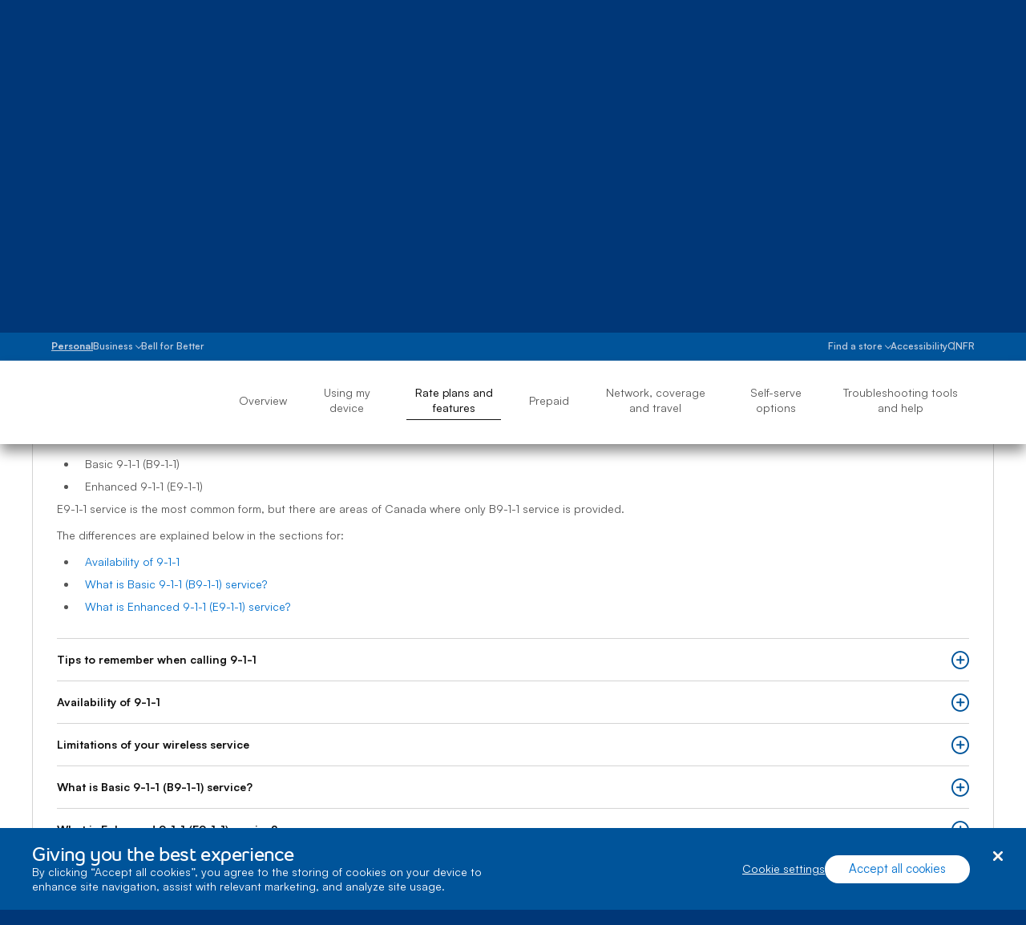

--- FILE ---
content_type: text/html; charset=UTF-8
request_url: https://support.bell.ca/mobility/rate_plans_features/what_is_enhanced_911_e_911_service_for_my_mobile_phone?step=1
body_size: 42868
content:




<!DOCTYPE html>
<html lang="en" id="support" data-servertype=live>
<head>
<script type="text/javascript" src="/js/bellsupport-tlp-custom.js?single"></script>

        <!-- OneTrust Cookies Consent Notice start for support.bell.ca -->
        <script src="https://cdn.cookielaw.org/scripttemplates/otSDKStub.js" type="text/javascript" charset="UTF-8" data-document-language="true" data-domain-script="16cc4bef-039e-4015-b3dc-05552d35810b"></script>
        <script type="text/javascript">
            function OptanonWrapper() {
                document.addEventListener('click', function (e) {
                    if (e.target && e.target.classList.contains('save-preference-btn-handler')) {
                        window.location.reload();
                    }
                });
        }
        </script>
        <!-- OneTrust Cookies Consent Notice end for support.bell.ca -->
        <link href="/Styles/CookieConsent/Bell/css/dataPrivacy.min.css" rel="stylesheet" type="text/css">
        <script src="/Styles/CookieConsent/Bell/js/dataPrivacy.min.js"></script>




    <meta http-equiv="X-UA-Compatible" content="IE=edge,chrome=1" />
    <title>What is enhanced 911 (e9-1-1) service from Bell Mobility? : What is 9-1-1 service? : Tips to remember when calling 9-1-1  </title>
    <meta http-equiv="Content-Type" content="text/html;charset=utf-8" />
    <meta name="viewport" content="width=device-width, initial-scale=1, maximum-scale=5">
    <!--Loading external tools-->
    <script type="text/javascript" src="/Styles/web/js/bell_externals_static_defer.js"></script>
                <meta name="description" content="What is enhanced 9-1-1 (e9-1-1)?When you dial 9-1-1 from your Bell Mobility device, Bell Mobility will route your call to the 9-1-1 emergency..." />
        <meta name="province" content="ON" />
    <meta name="language" content="en" />
    <meta name="host" content="https://support.bell.ca/" />
    <meta name="altHost" content="https://soutien.bell.ca/" />
    <meta name="UniqueID" content="/pages/What_is_Enhanced_911_e_911_service_for_my_mobile_phone" />
    <meta name="category" content="RATE_PLANS_AND_FEATURES" />
    <meta name="topcategory" content="MOBILE" />
        <meta name="SupportArticleTypes" content="HINTS_AND_TIPS" />
    
        <meta name="BillTypes" content="1" />


        <!--Page ID: What_is_Enhanced_911_e_911_service_for_my_mobile_phone -->
        <meta name="ContentType" content="Mobile Multistep Article Page" />

    <link rel="canonical" href="https://support.bell.ca/mobility/rate_plans_features/what_is_enhanced_911_e_911_service_for_my_mobile_phone?step=1" />
    <link rel="alternate" lang="fr" href="https://soutien.bell.ca/mobilite/forfaits_et_options/qu_est_ce_que_le_service_9_1_1_evolue_pour_mon_telephone_mobile?step=1" />

<link href="/styles/media/core/css/brfcore.css?v=sM4m0B3WW9BvrxLU55MgR7OIvZW1Er2OmPKy_UF8gvs1" rel="stylesheet"/>
<link href="/styles/media/support/core/css/support-core.css?v=sK6rot3XGDqwPhkcVSwnh24_db_Z3QrCYI-WuegVOtE1" rel="stylesheet"/>
<link href="/styles/media/support/Shared/css/support-top.css?v=A8CMQhQvaQHE__OAg1mFIJhkRuVm0kA6nGq8expZhpM1" rel="stylesheet"/>


<link href="/styles/media/support/support_mobility.css?v=bED_5p1ux36ncPOl3rqgfDLnYQ80YmEPYttW_RTYaLg1" rel="stylesheet"/>


<script src="/styles/media/core/js/brfcore-top.js?v=aH0RBr7WrwrJER3Bb_9epwsEyZS9t7XZ74sBrCfLAFI1"></script>


    <!-- Start Including Responsive Stylesheet & JavaScript-->
    <!-- VENDOR -->
    

    <!-- CUSTOM -->
    

    <!-- HTML5 Shim and Respond.js IE8 support of HTML5 elements and media queries -->
    <!-- WARNING: Respond.js doesn't work if you view the page via file:// -->
    <!--[if lte IE 9]>
        <link  rel="stylesheet" href="/_web/responsive/css/ie8.css" />
        <script src="/_web/responsive/js/vendor/html5shiv.js"></script>
        <script src="/_web/responsive/js/vendor/respond.js"></script>
    <![endif]-->
    

    

    
    



    

    
    <!--[if gte IE 9]>
        <script src="/_web/responsive/js/vendor/hammer.js"></script>
    <![endif]-->
    <!--[if !IE]> -->
    
    <!-- <![endif]-->
    <!-- End Including Responsive Stylesheet & JavaScript -->
    
<script src="https://assets.adobedtm.com/92c238f848e3/7634fe33bd4f/launch-ENebd7a9b148404f67903d514c40949f24.min.js" async></script>
    



<script nonce="3992e46cac96bbe95768821dfb0b9e0b">(window.BOOMR_mq=window.BOOMR_mq||[]).push(["addVar",{"rua.upush":"false","rua.cpush":"true","rua.upre":"false","rua.cpre":"true","rua.uprl":"false","rua.cprl":"false","rua.cprf":"false","rua.trans":"SJ-68b2c028-ba15-408b-bcba-1b35c51f9ee1","rua.cook":"false","rua.ims":"false","rua.ufprl":"false","rua.cfprl":"true","rua.isuxp":"false","rua.texp":"norulematch","rua.ceh":"false","rua.ueh":"false","rua.ieh.st":"0"}]);</script>
                              <script nonce="3992e46cac96bbe95768821dfb0b9e0b">!function(e){var n="https://s.go-mpulse.net/boomerang/";if("False"=="True")e.BOOMR_config=e.BOOMR_config||{},e.BOOMR_config.PageParams=e.BOOMR_config.PageParams||{},e.BOOMR_config.PageParams.pci=!0,n="https://s2.go-mpulse.net/boomerang/";if(window.BOOMR_API_key="ELNCJ-SNJ8G-MAJUF-JX27D-KEUXV",function(){function e(){if(!o){var e=document.createElement("script");e.id="boomr-scr-as",e.src=window.BOOMR.url,e.async=!0,i.parentNode.appendChild(e),o=!0}}function t(e){o=!0;var n,t,a,r,d=document,O=window;if(window.BOOMR.snippetMethod=e?"if":"i",t=function(e,n){var t=d.createElement("script");t.id=n||"boomr-if-as",t.src=window.BOOMR.url,BOOMR_lstart=(new Date).getTime(),e=e||d.body,e.appendChild(t)},!window.addEventListener&&window.attachEvent&&navigator.userAgent.match(/MSIE [67]\./))return window.BOOMR.snippetMethod="s",void t(i.parentNode,"boomr-async");a=document.createElement("IFRAME"),a.src="about:blank",a.title="",a.role="presentation",a.loading="eager",r=(a.frameElement||a).style,r.width=0,r.height=0,r.border=0,r.display="none",i.parentNode.appendChild(a);try{O=a.contentWindow,d=O.document.open()}catch(_){n=document.domain,a.src="javascript:var d=document.open();d.domain='"+n+"';void(0);",O=a.contentWindow,d=O.document.open()}if(n)d._boomrl=function(){this.domain=n,t()},d.write("<bo"+"dy onload='document._boomrl();'>");else if(O._boomrl=function(){t()},O.addEventListener)O.addEventListener("load",O._boomrl,!1);else if(O.attachEvent)O.attachEvent("onload",O._boomrl);d.close()}function a(e){window.BOOMR_onload=e&&e.timeStamp||(new Date).getTime()}if(!window.BOOMR||!window.BOOMR.version&&!window.BOOMR.snippetExecuted){window.BOOMR=window.BOOMR||{},window.BOOMR.snippetStart=(new Date).getTime(),window.BOOMR.snippetExecuted=!0,window.BOOMR.snippetVersion=12,window.BOOMR.url=n+"ELNCJ-SNJ8G-MAJUF-JX27D-KEUXV";var i=document.currentScript||document.getElementsByTagName("script")[0],o=!1,r=document.createElement("link");if(r.relList&&"function"==typeof r.relList.supports&&r.relList.supports("preload")&&"as"in r)window.BOOMR.snippetMethod="p",r.href=window.BOOMR.url,r.rel="preload",r.as="script",r.addEventListener("load",e),r.addEventListener("error",function(){t(!0)}),setTimeout(function(){if(!o)t(!0)},3e3),BOOMR_lstart=(new Date).getTime(),i.parentNode.appendChild(r);else t(!1);if(window.addEventListener)window.addEventListener("load",a,!1);else if(window.attachEvent)window.attachEvent("onload",a)}}(),"".length>0)if(e&&"performance"in e&&e.performance&&"function"==typeof e.performance.setResourceTimingBufferSize)e.performance.setResourceTimingBufferSize();!function(){if(BOOMR=e.BOOMR||{},BOOMR.plugins=BOOMR.plugins||{},!BOOMR.plugins.AK){var n="true"=="true"?1:0,t="",a="clpxn3yxhzvkk2lpxv7a-f-219647089-clientnsv4-s.akamaihd.net",i="false"=="true"?2:1,o={"ak.v":"39","ak.cp":"1347223","ak.ai":parseInt("811917",10),"ak.ol":"0","ak.cr":17,"ak.ipv":4,"ak.proto":"h2","ak.rid":"12dbc893","ak.r":50482,"ak.a2":n,"ak.m":"","ak.n":"essl","ak.bpcip":"18.223.118.0","ak.cport":46846,"ak.gh":"23.33.237.165","ak.quicv":"","ak.tlsv":"tls1.3","ak.0rtt":"","ak.0rtt.ed":"","ak.csrc":"-","ak.acc":"","ak.t":"1768930686","ak.ak":"hOBiQwZUYzCg5VSAfCLimQ==ipqGm9KpNj9m3mB7KRosuX2ypjjvr8aFA986BDpt44bzvt2d4Ox4/LLI4FkEJu8fig510YmWFRFmYPJQzi/2xnlB5s1c90zPIO9boLLArzV91lFqLBpW9LXLYc6g983lzmijFhg1Jy7ZmSisEIV+X8zwQ6n/jBlnu4x+Z1kLq/7e8rgRGyR/iWzythaj7EP7Q/L+WKJoPzKkEIt3jnrgWXSubE+MOHexbm6fCCioiof6jB4tuP+l62lQaalDU6QIv1UJzBcviC25fd+TJx2fDNHAMrqw+kjxZCDW8uA6M8TWQnAUtXx10ossNUBDOX3w1LSDxPBOr2/HXB6wfxoZyd8hyG9uIWoKZ5B9SHjkC/hBpRYfaobpX8HEMqAhQpEkn1mY1GVaRxN/x0ItVCiWeIwOeGfNMRsUh0JxPrGK5w0=","ak.pv":"28","ak.dpoabenc":"","ak.tf":i};if(""!==t)o["ak.ruds"]=t;var r={i:!1,av:function(n){var t="http.initiator";if(n&&(!n[t]||"spa_hard"===n[t]))o["ak.feo"]=void 0!==e.aFeoApplied?1:0,BOOMR.addVar(o)},rv:function(){var e=["ak.bpcip","ak.cport","ak.cr","ak.csrc","ak.gh","ak.ipv","ak.m","ak.n","ak.ol","ak.proto","ak.quicv","ak.tlsv","ak.0rtt","ak.0rtt.ed","ak.r","ak.acc","ak.t","ak.tf"];BOOMR.removeVar(e)}};BOOMR.plugins.AK={akVars:o,akDNSPreFetchDomain:a,init:function(){if(!r.i){var e=BOOMR.subscribe;e("before_beacon",r.av,null,null),e("onbeacon",r.rv,null,null),r.i=!0}return this},is_complete:function(){return!0}}}}()}(window);</script></head>

<body class="en  page-code_what-is-enhanced-911-e-911-service-for-my-mobile-phone brfpad" data-search-url="https://www.bell.ca/Search/">
    




<!--googleoff: index-->






    

<!--  -->


    <link rel="stylesheet" href="/Styles/BRF3/core/css/connector.css" />
    <script src="/Styles/BRF3/core/js/connector.js"></script>

<script>
    document.addEventListener("DOMContentLoaded", function () {
        BELL.gConnector.init();
    });
</script>


<!--CONNECTOR : start -->
<header class="g-header" id="ngcHeader">

    <a href="#maincontent" class="g-skip-to-main-link">Skip to main content</a>

    

    <div class="hr-g-federal-bar g-federal-bar fedaral-bar-height" id="federalBarG">
        
        <div class="hr-surnav-g-connector-container g-connector-container">

            <ul class="hr-g-federal-bar-links g-federal-bar-links g-federal-bar-links--left">




                        <li>
                            <a href=http://www.bell.ca/Residential_services class="g-active">Personal</a>
                        </li>
                        <li>
                            <button type="button"
                                    aria-expanded="false"
                                    aria-controls="businessSectionDesktop"
                                    id="businessSectionDesktopBtnG"
                                    class="g-connector-business-btn-desktop">
                                <span>Business</span>
                            </button>

                            <div class="g-connector-business-section-desktop g-visually-hidden" id="businessSectionDesktopG" aria-hidden="true">
                                <ul>
                                        <li>
                                            <a href=https://business.bell.ca/shop/small-business#EXT=BellRef_Consumer_FedNav_SMB_01192018_TF tabindex="-1">
                                                <span class="d-block d-md-inline-block bhp-business-connector-span" style="font-weight: 700; ">Small Business</span><span class="d-block bhp-business-connector-span">1 to 100 employees</span>
                                            </a>
                                        </li>
                                        <li>
                                            <a href=https://business.bell.ca/shop/medium-large#EXT=BellRef_Consumer_FedNav_ENT_01192018_TF tabindex="-1">
                                                <span class="d-block d-md-inline-block bhp-business-connector-span" style="font-weight: 700; ">Enterprise</span><span class="d-block bhp-business-connector-span">Over 100 employees</span>
                                            </a>
                                        </li>
                                </ul>
                            </div>
                        </li>
                        <li>
                            <a href=https://www.bell.ca/Bell-for-Better class="">Bell for Better</a>
                        </li>
            </ul>

            <ul class="hr-g-federal-bar-links g-federal-bar-links g-federal-bar-links--right">
                <li>
                    <button type="button" aria-expanded="false" class="g-connector-stores-btn-desktop" id="storeLocatorBtnG" aria-controls="storeLocatorG">Find a store</button>
                    

<input type="hidden" id="gmapsURLG" value="https://maps.google.com/maps/api/js?v=3&amp;libraries=places&amp;region=ca&amp;language=en&amp;client=gme-bellcanada4" />

<div class="g-store-locator g-visually-hidden" id="storeLocatorG" data-url="https://www.bell.ca/Store_Locator?INT=All_hmpg_TXT_header_Mass_100920_es_findstore" data-target="_blank">

    <ul class="g-store-locator-links">
        <li>
            <button 
                type="button" 
                class="g-store-locator-link" 
                id="storeLocatorFindStoreBtnG" 
                aria-label="Find a store near you" 
                aria-expanded="false" 
                tabindex="-1"
                aria-controls="storeLocatorToolsG">
                    Find a store
            </button>
        </li>
            <li>
                <a href="https://appointments.bell.ca " class="g-store-locator-link" tabindex="-1">
                    Book an appointment
                </a>
            </li>
    </ul>

    <div class="g-store-locator-tools" id="storeLocatorToolsG" aria-hidden="true">

        <h2 class="g-store-locator-title" id="storeLocatorTitleG">
            Find a store
        </h2>

        <label id ="addressLabel" class="g-store-locator-address-label" for="searchField">Enter your address or postal code</label>
        <input id="storeSearchFieldG" class="g-store-locator-address" type="text" name="search" autocomplete="off" aria-labelledby="addressLabel" placeholder="">

        <fieldset class="g-store-locator-filters" id="storeLocatorFiltersG">

            <legend>Filter store by</legend>            

                <span class="g-input g-input-checkbox">
                    <input type="checkbox" data-filter-name="a" data-omniture-tag="In-store appointment" id="storeFilters_apointments">
                    <span class="g-input-visual"></span>
                    <label for="storeFilters_apointments">In-store appointments</label>
                </span>


            <span class="g-input g-input-checkbox">
                <input type="checkbox" data-filter-name="A" data-omniture-tag="Mobile dev" id="storeFilters_mobile-dev">
                <span class="g-input-visual"></span>
                <label for="storeFilters_mobile-dev">Mobile devices for business + consumer</label>
            </span>
            <span class="g-input g-input-checkbox">
                <input type="checkbox" data-filter-name="Z" data-omniture-tag="Mobile dev" id="storeFilters_tv">
                <span class="g-input-visual"></span>
                <label for="storeFilters_tv">Residential: Internet + TV + Phone</label>
            </span>
            <span class="g-input g-input-checkbox">
                <input type="checkbox" data-filter-name="K" data-omniture-tag="Business T" id="storeFilters_business">
                <span class="g-input-visual"></span>
                <label for="storeFilters_business">Business: Internet + TV + Phone</label>
            </span>
            <span class="g-input g-input-checkbox">
                <input type="checkbox" data-filter-name="f" data-omniture-tag="Mobile Repair" id="storeFilters_repair">
                <span class="g-input-visual"></span>
                <label for="storeFilters_repair">Mobile repairs</label>
            </span>
            <span class="g-input g-input-checkbox">
                <input type="checkbox" data-filter-name="H" data-omniture-tag="Fibe TV li" id="storeFilters_fibedemo">
                <span class="g-input-visual"></span>
                <label for="storeFilters_fibedemo">Fibe TV live demo</label>
            </span>
            <span class="g-input g-input-checkbox">
                <input type="checkbox" data-filter-name="I" data-omniture-tag="Bell Trade" id="storeFilters_tradein">
                <span class="g-input-visual"></span>
                <label for="storeFilters_tradein">Bell Trade-in program</label>
            </span>
            <span class="g-input g-input-checkbox">
                <input type="checkbox" data-filter-name="P" data-omniture-tag="Bell Trade" id="storeFilters_chinese">
                <span class="g-input-visual"></span>
                <label for="storeFilters_chinese">Chinese Support華語服務</label>
            </span>
            <span class="g-input g-input-checkbox">
                <input type="checkbox" data-filter-name="Q" data-omniture-tag="Bell Trade" id="storeFilters_hindi">
                <span class="g-input-visual"></span>
                <label for="storeFilters_hindi">Hindi | Punjabi Support</label>
            </span>
            <span class="g-input g-input-checkbox">
                <input type="checkbox" data-filter-name="R" data-omniture-tag="Bell Trade" id="storeFilters_signLanguage">
                <span class="g-input-visual"></span>
                <label for="storeFilters_signLanguage">Sign Language Interpreter</label>
            </span>
        </fieldset>
        
        <button type="button" class="g-button js-open-store-locator" id="storeLocatorLaunchBtnG">Find stores</button>

    </div>

</div>



                </li>
                <li>
                    <a href="https://www.bell.ca/Accessibility_services#INT=OTH_Accessserv_TXT_FedNav">Accessibility</a>
                </li>
                <li>
                    <span class="sr-only" aria-hidden="true" id="selectProvinceLabel" lang="fr-CA">Select province</span>
                    <button type="button" class="g-prov-selector-desktop-btn"
                            aria-controls="provSelectorDesktop"
                            id="provSelectorDesktopBtnG"
                            aria-expanded="false"
                            aria-labelledby="selectProvinceLabel abbrProvince currProvince">

                        <span class="sr-only" id="currProvince">Ontario</span>
                        <abbr title="Ontario" id="abbrProvince">ON</abbr>
                    </button>

                    <div class="g-prov-selector-desktop g-visually-hidden" id="provSelectorDesktopG">
                        <ul>
                                <li>
                                    <a href="javascript:void(0)" data-test="ab"
                                       tabindex="-1"
                                       id="provSelectorDesktopG-1"
                                       data-name="province-1"
                                       data-value="AB"
                                       class=" g-prov-selector-province  ">
                                        <span class="g-prov-selector-province-label"> Alberta</span>
                                        <span class="g-prov-selector-province-bg"></span>
                                    </a>
                                </li>
                                <li>
                                    <a href="javascript:void(0)" data-test="bc"
                                       tabindex="-1"
                                       id="provSelectorDesktopG-2"
                                       data-name="province-2"
                                       data-value="BC"
                                       class=" g-prov-selector-province  ">
                                        <span class="g-prov-selector-province-label"> British Columbia</span>
                                        <span class="g-prov-selector-province-bg"></span>
                                    </a>
                                </li>
                                <li>
                                    <a href="javascript:void(0)" data-test="mb"
                                       tabindex="-1"
                                       id="provSelectorDesktopG-3"
                                       data-name="province-3"
                                       data-value="MB"
                                       class=" g-prov-selector-province  ">
                                        <span class="g-prov-selector-province-label"> Manitoba</span>
                                        <span class="g-prov-selector-province-bg"></span>
                                    </a>
                                </li>
                                <li>
                                    <a href="javascript:void(0)" data-test="nb"
                                       tabindex="-1"
                                       id="provSelectorDesktopG-4"
                                       data-name="province-4"
                                       data-value="NB"
                                       class=" g-prov-selector-province  ">
                                        <span class="g-prov-selector-province-label"> New Brunswick</span>
                                        <span class="g-prov-selector-province-bg"></span>
                                    </a>
                                </li>
                                <li>
                                    <a href="javascript:void(0)" data-test="nl"
                                       tabindex="-1"
                                       id="provSelectorDesktopG-5"
                                       data-name="province-5"
                                       data-value="NL"
                                       class=" g-prov-selector-province  ">
                                        <span class="g-prov-selector-province-label"> Newfoundland And Labrador</span>
                                        <span class="g-prov-selector-province-bg"></span>
                                    </a>
                                </li>
                                <li>
                                    <a href="javascript:void(0)" data-test="nt"
                                       tabindex="-1"
                                       id="provSelectorDesktopG-6"
                                       data-name="province-6"
                                       data-value="NT"
                                       class=" g-prov-selector-province  ">
                                        <span class="g-prov-selector-province-label"> Northwest Territories</span>
                                        <span class="g-prov-selector-province-bg"></span>
                                    </a>
                                </li>
                                <li>
                                    <a href="javascript:void(0)" data-test="ns"
                                       tabindex="-1"
                                       id="provSelectorDesktopG-7"
                                       data-name="province-7"
                                       data-value="NS"
                                       class=" g-prov-selector-province  ">
                                        <span class="g-prov-selector-province-label"> Nova Scotia</span>
                                        <span class="g-prov-selector-province-bg"></span>
                                    </a>
                                </li>
                                <li>
                                    <a href="javascript:void(0)" data-test="nu"
                                       tabindex="-1"
                                       id="provSelectorDesktopG-8"
                                       data-name="province-8"
                                       data-value="NU"
                                       class=" g-prov-selector-province  ">
                                        <span class="g-prov-selector-province-label"> Nunavut</span>
                                        <span class="g-prov-selector-province-bg"></span>
                                    </a>
                                </li>
                                <li>
                                    <a href="javascript:void(0)" data-test="on"
                                       tabindex="-1"
                                       id="provSelectorDesktopG-9"
                                       data-name="province-9"
                                       aria-current="location"
                                       data-value="ON"
                                       class=" g-prov-selector-province g-ative ">
                                        <span class="g-prov-selector-province-label"> Ontario</span>
                                        <span class="g-prov-selector-province-bg"></span>
                                    </a>
                                </li>
                                <li>
                                    <a href="javascript:void(0)" data-test="pe"
                                       tabindex="-1"
                                       id="provSelectorDesktopG-10"
                                       data-name="province-10"
                                       data-value="PE"
                                       class=" g-prov-selector-province  ">
                                        <span class="g-prov-selector-province-label"> Prince Edward Island</span>
                                        <span class="g-prov-selector-province-bg"></span>
                                    </a>
                                </li>
                                <li>
                                    <a href="javascript:void(0)" data-test="qc"
                                       tabindex="-1"
                                       id="provSelectorDesktopG-11"
                                       data-name="province-11"
                                       data-value="QC"
                                       class=" g-prov-selector-province  ">
                                        <span class="g-prov-selector-province-label"> Quebec</span>
                                        <span class="g-prov-selector-province-bg"></span>
                                    </a>
                                </li>
                                <li>
                                    <a href="javascript:void(0)" data-test="sk"
                                       tabindex="-1"
                                       id="provSelectorDesktopG-12"
                                       data-name="province-12"
                                       data-value="SK"
                                       class=" g-prov-selector-province  ">
                                        <span class="g-prov-selector-province-label"> Saskatchewan</span>
                                        <span class="g-prov-selector-province-bg"></span>
                                    </a>
                                </li>
                                <li>
                                    <a href="javascript:void(0)" data-test="yt"
                                       tabindex="-1"
                                       id="provSelectorDesktopG-13"
                                       data-name="province-13"
                                       data-value="YT"
                                       class=" g-prov-selector-province  ">
                                        <span class="g-prov-selector-province-label"> Yukon</span>
                                        <span class="g-prov-selector-province-bg"></span>
                                    </a>
                                </li>
                        </ul>
                    </div>

                </li>

                <li>
                    <a href="javascript:void(0)"
                       class="g-lang-selector-desktop"
                       translate="no"
                       aria-label="Consulter le site en fran&#231;ais"
                       lang="fr-CA"
                       id="langSelectorDesktopBtnG"
                       data-language="en"
                       data-alternative="fr"
                       data-vanityurl="https://soutien.bell.ca/Mobilite/Forfaits_et_options/Qu_est_ce_que_le_service_9_1_1_evolue_pour_mon_telephone_mobile">FR</a>
                </li>
            </ul>

        </div>

    </div>




    <div class="g-connector     " id="connector">

        <div class="hr-menu-g-connector-container g-connector-container">


            <!-- MOBILE BAR : start -->

            <div class="g-mobile-bar" id="mobileBarG">
                <a href="https://www.bell.ca" class="g-mobile-bar-logo">
                    <div class="sr-only">Home</div>
                        <svg tabindex="-1" focusable="false"><use tabindex="-1" focusable="false" xlink:href="#icon-bell-logo"></use></svg>
                </a>

                <div class="g-mobile-bar-lob">Mobility</div>

                <div class="g-mobile-bar-btns-wrap">


                        <a href="https://mybell.bell.ca/Login?refreshLink=%2fMyServices%2f" class="g-login-btn-mobile g-visually-hidden" tabindex="-1" id="mobileLoginLinkG" aria-hidden="true">Log in</a>

                    <button type="button" class="g-back-btn-mobile g-visually-hidden" href="#" id="mobileBackBtnG" disabled="disabled" aria-hidden="true">
                        Back
                    </button>


                    <button type="button" class="g-icon-btn g-mobile-bar-search-btn" id="mobileBarSearchBtnG" aria-label="Expand search field" data-label-expand="Expand search field" data-label-collapse="Collapse search field">
                        <svg tabindex="-1" focusable="false"><use tabindex="-1" focusable="false" xlink:href="#icon-magnifying-glass"></use></svg>
                    </button>

                    <!--Shopping Cart-->
                    

            <button type="button" class="g-icon-btn g-mobile-bar-cart-btn" id="mobileBarCartBtnEmpy">
                <span class="sr-only">Cart</span>
                <svg tabindex="-1" focusable="false"><use tabindex="-1" focusable="false" xlink:href="#icon-cart-alt"></use></svg>
            </button>
            <div class="g-mobile-bar-cart-popup g-mobile-bar-cart-popup--cart-empty" id="mobileCartEmptyPopup" role="dialog" aria-labelledby="mobileCartEmptyLabel">
                <span tabindex="0" aria-hidden="true" style="opacity: 0" onfocus="document.getElementById('mobileCartEmptyPopupClose').focus()"></span>
                <button type="button" class="g-mobile-bar-popup-close-btn" id="mobileCartEmptyPopupClose" aria-label="Close empty cart popup"><span aria-hidden="true"></span><span aria-hidden="true"></span></button>
                <div class="g-cart-popup-image-wrap">
                    <svg tabindex="-1" focusable="false" class="g-cart-popup-image"><use tabindex="-1" focusable="false" xlink:href="#icon-cart-alt"></use></svg>
                </div>
                <div class="g-cart-popup-text" id="mobileCartEmptyLabel">
                    Your shopping cart is empty
                </div>
                <span tabindex="0" aria-hidden="true" style="opacity: 0" onfocus="document.getElementById('mobileCartEmptyPopupClose').focus()"></span>
            </div>
            <div class="g-connector-popup-backdrop" id="connectorPopupBackdrop"></div>



                    <button type="button" class="g-icon-btn g-mobile-bar-nav-btn" id="mobileBarNavBtnG" aria-pressed="false" title="Expand Mobile Navigation" data-label-expand="Expand Mobile Navigation" data-label-collapse="Collapse Mobile Navigation">
                        <span aria-hidden="true"></span><span aria-hidden="true"></span><span aria-hidden="true"></span>
                    </button>
                </div>

                <button type="button" class="g-icon-btn g-mobile-bar-search-close-btn" id="mobileBarSearchCloseBtn" aria-label="Close search">
                    <span aria-hidden="true"></span><span aria-hidden="true"></span>
                </button>

            </div>
            <!-- BAR : end -->

            <div class="g-connector-nav-wrap g-hide-mobile-tablet " id="connectorNavWrapG">

                <nav id="connectorNavG" class="g-connector-nav-main" aria-label="Main">

                        <a href="https://www.bell.ca" aria-label="Bell Home Page" class="g-connector-nav-logo">
                            <svg tabindex="-1" focusable="false" class="g-connector-nav-logo-bell"><use tabindex="-1" focusable="false" xlink:href="#icon-bell-logo"></use></svg>
                        </a>

                    <ul class="g-connector-nav-lobs" id="connectorNavLobsG">

                        <!-- Add mybell link view-->
                        


















                        <!-- LOB : start -->
                            <li class="g-connector-nav-lob ">
                                <button type="button" class="g-connector-nav-item" aria-expanded="false" aria-controls="lobContent-SHOP_MOBILITY">
                                    <span class="g-connector-nav-item-focus"></span>
                                    <span class="g-connector-nav-item-label">Mobility</span>
                                </button>
                                <div class="g-connector-nav-lob-content" id="lobContent-SHOP_MOBILITY">

                                    <!-- LOB CONTENT: start -->
                                    <div class="g-connector-nav-lob-content-wrap">

                                        <div class="g-connector-container">
                                            <!-- SHOP LINKS: start -->
                                            <div class="g-connector-nav-lob-content-shop">
                                                <h3 class="g-connector-nav-lob-subtitle" id="lobContenSubtitleShop-SHOP_MOBILITY">
                                                    SHOP MOBILITY
                                                </h3>
                                                <ul class="g-connector-nav-shop-list" aria-label="SHOP MOBILITY">
                                                            <li class="">

                                                                <a href="http://www.bell.ca/Mobility" class="g-connector-nav-shop-link" >
                                                                    <span class="g-connector-nav-shop-link-focus"></span>
                                                                    <span class="g-connector-nav-shop-link-label">Why Bell Mobility</span>
                                                                </a>
                                                            </li>
                                                            <li class="">

                                                                <a href="http://www.bell.ca/Mobility/Our_network" class="g-connector-nav-shop-link" >
                                                                    <span class="g-connector-nav-shop-link-focus"></span>
                                                                    <span class="g-connector-nav-shop-link-label">Our network</span>
                                                                </a>
                                                            </li>
                                                            <li class="">

                                                                <a href="http://www.bell.ca/Mobility/Cell_phone_plans" class="g-connector-nav-shop-link" >
                                                                    <span class="g-connector-nav-shop-link-focus"></span>
                                                                    <span class="g-connector-nav-shop-link-label">Plans</span>
                                                                </a>
                                                            </li>
                                                            <li class="">

                                                                <a href="http://www.bell.ca/Mobility/Bring-Your-Own-Phone" class="g-connector-nav-shop-link" >
                                                                    <span class="g-connector-nav-shop-link-focus"></span>
                                                                    <span class="g-connector-nav-shop-link-label">Bring your own&nbsp;phone</span>
                                                                </a>
                                                            </li>
                                                            <li class="">

                                                                <a href="http://www.bell.ca/Mobility/Smartphones_and_mobile_internet_devices" class="g-connector-nav-shop-link" >
                                                                    <span class="g-connector-nav-shop-link-focus"></span>
                                                                    <span class="g-connector-nav-shop-link-label">Phones and devices</span>
                                                                </a>
                                                            </li>
                                                            <li class="">

                                                                <a href="http://www.bell.ca/Mobility/ConnectedThings#main" class="g-connector-nav-shop-link" >
                                                                    <span class="g-connector-nav-shop-link-focus"></span>
                                                                    <span class="g-connector-nav-shop-link-label">Connected things</span>
                                                                </a>
                                                            </li>
                                                </ul>
                                            </div>
                                            <!-- SHOP LINKS: end -->
                                            <!-- DISCOVER LINKS: start -->
                                            <!-- DISCOVER LINKS: end -->
                                        </div>

                                    </div>

                                    <!-- LOB CONTENT: end -->
                                </div>
                            </li>
                            <li class="g-connector-nav-lob ">
                                <button type="button" class="g-connector-nav-item" aria-expanded="false" aria-controls="lobContent-SHOP_INTERNET">
                                    <span class="g-connector-nav-item-focus"></span>
                                    <span class="g-connector-nav-item-label">Internet</span>
                                </button>
                                <div class="g-connector-nav-lob-content" id="lobContent-SHOP_INTERNET">

                                    <!-- LOB CONTENT: start -->
                                    <div class="g-connector-nav-lob-content-wrap">

                                        <div class="g-connector-container">
                                            <!-- SHOP LINKS: start -->
                                            <div class="g-connector-nav-lob-content-shop">
                                                <h3 class="g-connector-nav-lob-subtitle" id="lobContenSubtitleShop-SHOP_INTERNET">
                                                    SHOP INTERNET
                                                </h3>
                                                <ul class="g-connector-nav-shop-list" aria-label="SHOP INTERNET">
                                                            <li class="">

                                                                <a href="http://www.bell.ca/Bell_Internet" class="g-connector-nav-shop-link" >
                                                                    <span class="g-connector-nav-shop-link-focus"></span>
                                                                    <span class="g-connector-nav-shop-link-label">Why Fibe Internet</span>
                                                                </a>
                                                            </li>
                                                            <li class="">

                                                                <a href="http://www.bell.ca/Bell_Internet/Internet_access" class="g-connector-nav-shop-link" >
                                                                    <span class="g-connector-nav-shop-link-focus"></span>
                                                                    <span class="g-connector-nav-shop-link-label">Fibe Internet plans</span>
                                                                </a>
                                                            </li>
                                                            <li class="">

                                                                <a href="http://www.bell.ca/Bell_Internet/Products/WiFi" class="g-connector-nav-shop-link" >
                                                                    <span class="g-connector-nav-shop-link-focus"></span>
                                                                    <span class="g-connector-nav-shop-link-label">Wi-Fi</span>
                                                                </a>
                                                            </li>
                                                            <li class="">

                                                                <a href="http://www.bell.ca/Bell_Internet/promotions/wireless-home-internet" class="g-connector-nav-shop-link" >
                                                                    <span class="g-connector-nav-shop-link-focus"></span>
                                                                    <span class="g-connector-nav-shop-link-label">Rural Internet</span>
                                                                </a>
                                                            </li>
                                                </ul>
                                            </div>
                                            <!-- SHOP LINKS: end -->
                                            <!-- DISCOVER LINKS: start -->
                                            <!-- DISCOVER LINKS: end -->
                                        </div>

                                    </div>

                                    <!-- LOB CONTENT: end -->
                                </div>
                            </li>
                            <li class="g-connector-nav-lob ">
                                <button type="button" class="g-connector-nav-item" aria-expanded="false" aria-controls="lobContent-FIBE_TV">
                                    <span class="g-connector-nav-item-focus"></span>
                                    <span class="g-connector-nav-item-label">TV</span>
                                </button>
                                <div class="g-connector-nav-lob-content" id="lobContent-FIBE_TV">

                                    <!-- LOB CONTENT: start -->
                                    <div class="g-connector-nav-lob-content-wrap">

                                        <div class="g-connector-container">
                                            <!-- SHOP LINKS: start -->
                                            <div class="g-connector-nav-lob-content-shop">
                                                <h3 class="g-connector-nav-lob-subtitle" id="lobContenSubtitleShop-FIBE_TV">
                                                    
                                                </h3>
                                                <ul class="g-connector-nav-shop-list" aria-label="">
                                                            <li class="">

                                                                <a href="http://www.bell.ca/Fibe-TV" class="g-connector-nav-shop-link" >
                                                                    <span class="g-connector-nav-shop-link-focus"></span>
                                                                    <span class="g-connector-nav-shop-link-label">Why Fibe TV</span>
                                                                </a>
                                                            </li>
                                                            <li class="">

                                                                <a href="http://www.bell.ca/Fibe-TV/Fibe-Programming-Packages" class="g-connector-nav-shop-link" >
                                                                    <span class="g-connector-nav-shop-link-focus"></span>
                                                                    <span class="g-connector-nav-shop-link-label">Fibe TV packages</span>
                                                                </a>
                                                            </li>
                                                            <li class="">

                                                                <a href="http://www.bell.ca/Streaming" class="g-connector-nav-shop-link" >
                                                                    <span class="g-connector-nav-shop-link-focus"></span>
                                                                    <span class="g-connector-nav-shop-link-label">Streaming<span class='g-connector-nav-shop-link-tag'>NEW</span></span>
                                                                </a>
                                                            </li>
                                                            <li class="">

                                                                <a href="http://www.bell.ca/Bell_TV" class="g-connector-nav-shop-link" >
                                                                    <span class="g-connector-nav-shop-link-focus"></span>
                                                                    <span class="g-connector-nav-shop-link-label">Satellite TV</span>
                                                                </a>
                                                            </li>
                                                            <li class="">

                                                                <a href="http://www.bell.ca/Whats-on/Live" class="g-connector-nav-shop-link" >
                                                                    <span class="g-connector-nav-shop-link-focus"></span>
                                                                    <span class="g-connector-nav-shop-link-label">What's on</span>
                                                                </a>
                                                            </li>
                                                </ul>
                                            </div>
                                            <!-- SHOP LINKS: end -->
                                            <!-- DISCOVER LINKS: start -->
                                            <!-- DISCOVER LINKS: end -->
                                        </div>

                                    </div>

                                    <!-- LOB CONTENT: end -->
                                </div>
                            </li>
                            <li class="g-connector-nav-lob ">
                                <button type="button" class="g-connector-nav-item" aria-expanded="false" aria-controls="lobContent-BUNDLES">
                                    <span class="g-connector-nav-item-focus"></span>
                                    <span class="g-connector-nav-item-label">Bundles</span>
                                </button>
                                <div class="g-connector-nav-lob-content" id="lobContent-BUNDLES">

                                    <!-- LOB CONTENT: start -->
                                    <div class="g-connector-nav-lob-content-wrap">

                                        <div class="g-connector-container">
                                            <!-- SHOP LINKS: start -->
                                            <div class="g-connector-nav-lob-content-shop">
                                                <h3 class="g-connector-nav-lob-subtitle" id="lobContenSubtitleShop-BUNDLES">
                                                    SHOP BUNDLES
                                                </h3>
                                                <ul class="g-connector-nav-shop-list" aria-label="SHOP BUNDLES">
                                                            <li class="">

                                                                <a href="http://www.bell.ca/Bell-bundles" class="g-connector-nav-shop-link" >
                                                                    <span class="g-connector-nav-shop-link-focus"></span>
                                                                    <span class="g-connector-nav-shop-link-label">Internet + TV + streaming</span>
                                                                </a>
                                                            </li>
                                                            <li class="">

                                                                <a href="http://www.bell.ca/Bell-bundles/Internet-Mobility" class="g-connector-nav-shop-link" >
                                                                    <span class="g-connector-nav-shop-link-focus"></span>
                                                                    <span class="g-connector-nav-shop-link-label">Internet + Mobility</span>
                                                                </a>
                                                            </li>
                                                            <li class="">

                                                                <a href="http://www.bell.ca/Bell-bundles/Build-Your-Bundle/Bundle" class="g-connector-nav-shop-link" >
                                                                    <span class="g-connector-nav-shop-link-focus"></span>
                                                                    <span class="g-connector-nav-shop-link-label">Build your own</span>
                                                                </a>
                                                            </li>
                                                </ul>
                                            </div>
                                            <!-- SHOP LINKS: end -->
                                            <!-- DISCOVER LINKS: start -->
                                            <!-- DISCOVER LINKS: end -->
                                        </div>

                                    </div>

                                    <!-- LOB CONTENT: end -->
                                </div>
                            </li>
                            <li class="g-connector-nav-lob ">
                                <button type="button" class="g-connector-nav-item" aria-expanded="false" aria-controls="lobContent-SHOP_HOMEPHONE">
                                    <span class="g-connector-nav-item-focus"></span>
                                    <span class="g-connector-nav-item-label">Home phone</span>
                                </button>
                                <div class="g-connector-nav-lob-content" id="lobContent-SHOP_HOMEPHONE">

                                    <!-- LOB CONTENT: start -->
                                    <div class="g-connector-nav-lob-content-wrap">

                                        <div class="g-connector-container">
                                            <!-- SHOP LINKS: start -->
                                            <div class="g-connector-nav-lob-content-shop">
                                                <h3 class="g-connector-nav-lob-subtitle" id="lobContenSubtitleShop-SHOP_HOMEPHONE">
                                                    SHOP HOME PHONE
                                                </h3>
                                                <ul class="g-connector-nav-shop-list" aria-label="SHOP HOME PHONE">
                                                            <li class="">

                                                                <a href="http://www.bell.ca/Home_phone" class="g-connector-nav-shop-link" >
                                                                    <span class="g-connector-nav-shop-link-focus"></span>
                                                                    <span class="g-connector-nav-shop-link-label">Packages</span>
                                                                </a>
                                                            </li>
                                                            <li class="">

                                                                <a href="http://www.bell.ca/Home_phone/Long_distance_plans" class="g-connector-nav-shop-link" >
                                                                    <span class="g-connector-nav-shop-link-focus"></span>
                                                                    <span class="g-connector-nav-shop-link-label">Long distance</span>
                                                                </a>
                                                            </li>
                                                            <li class="">

                                                                <a href="http://www.bell.ca/Home_phone/Calling_features" class="g-connector-nav-shop-link" >
                                                                    <span class="g-connector-nav-shop-link-focus"></span>
                                                                    <span class="g-connector-nav-shop-link-label">Calling features</span>
                                                                </a>
                                                            </li>
                                                </ul>
                                            </div>
                                            <!-- SHOP LINKS: end -->
                                            <!-- DISCOVER LINKS: start -->
                                            <!-- DISCOVER LINKS: end -->
                                        </div>

                                    </div>

                                    <!-- LOB CONTENT: end -->
                                </div>
                            </li>
                            <li class="g-connector-nav-lob ">
                                <button type="button" class="g-connector-nav-item" aria-expanded="false" aria-controls="lobContent-PROMOTIONS">
                                    <span class="g-connector-nav-item-focus"></span>
                                    <span class="g-connector-nav-item-label">Promotions</span>
                                </button>
                                <div class="g-connector-nav-lob-content" id="lobContent-PROMOTIONS">

                                    <!-- LOB CONTENT: start -->
                                    <div class="g-connector-nav-lob-content-wrap">

                                        <div class="g-connector-container">
                                            <!-- SHOP LINKS: start -->
                                            <div class="g-connector-nav-lob-content-shop">
                                                <h3 class="g-connector-nav-lob-subtitle" id="lobContenSubtitleShop-PROMOTIONS">
                                                    
                                                </h3>
                                                <ul class="g-connector-nav-shop-list" aria-label="">
                                                            <li class="">

                                                                <a href="http://www.bell.ca/Bell-Promotions/Offers" class="g-connector-nav-shop-link"  id=lnk_MOBILITY_OFFERS>
                                                                    <span class="g-connector-nav-shop-link-focus"></span>
                                                                    <span class="g-connector-nav-shop-link-label">Mobility</span>
                                                                </a>
                                                            </li>
                                                            <li class="">

                                                                <a href="http://www.bell.ca/Bell_Internet/Promotions" class="g-connector-nav-shop-link" >
                                                                    <span class="g-connector-nav-shop-link-focus"></span>
                                                                    <span class="g-connector-nav-shop-link-label">Internet + TV</span>
                                                                </a>
                                                            </li>
                                                </ul>
                                            </div>
                                            <!-- SHOP LINKS: end -->
                                            <!-- DISCOVER LINKS: start -->
                                            <!-- DISCOVER LINKS: end -->
                                        </div>

                                    </div>

                                    <!-- LOB CONTENT: end -->
                                </div>
                            </li>
                                <li class="g-connector-nav-lob g-connector-active">
                                    <a class="g-connector-nav-item" href="https://support.bell.ca/">
                                        <span class="g-connector-nav-item-focus"></span>
                                        <span class="g-connector-nav-item-label ">Support</span>
                                    </a>
                                </li>
                    </ul>
                </nav>
                <script>
                    var isStreamingURL = false;

                    window.onload = function () {

                        if(isStreamingURL){
                            $('#connectorNavLobsG a').filter(function () {
                                var href = $(this).attr('href')?.toLowerCase();
                                return href === "/streaming" || href === "/divertissement";
                            }).parent().addClass("g-connector-active");
                        }
                    };

                </script>

                

    <div class="g-federal-bar-mobile" id="federalBarMobileG">
        <ul>
                    <li>
                        <a href=http://www.bell.ca/Residential_services>Personal</a>
                    </li>
                    <li>
                        <button type="button"
                                aria-expanded="false"
                                aria-controls="businessSectionMobileG"
                                id="businessSectionMobileBtnG"
                                class="g-connector-business-btn-mobile">
                            <span>Business</span>
                        </button>

                        <div class="g-connector-business-section-mobile" id="businessSectionMobileG" aria-hidden="true">
                            <ul>
                                    <li class="g-connector-business-item-mobile">
                                        <a href=https://business.bell.ca/shop/small-business#EXT=BellRef_Consumer_FedNav_SMB_01192018_TF tabindex="-1">
                                            <span class="d-block d-md-inline-block bhp-business-connector-span" style="font-weight: 700; ">Small Business</span><span class="d-block bhp-business-connector-span">1 to 100 employees</span>
                                        </a>
                                    </li>
                                    <li class="g-connector-business-item-mobile">
                                        <a href=https://business.bell.ca/shop/medium-large#EXT=BellRef_Consumer_FedNav_ENT_01192018_TF tabindex="-1">
                                            <span class="d-block d-md-inline-block bhp-business-connector-span" style="font-weight: 700; ">Enterprise</span><span class="d-block bhp-business-connector-span">Over 100 employees</span>
                                        </a>
                                    </li>
                            </ul>
                        </div>
                    </li>
                    <li>
                        <a href=https://www.bell.ca/Bell-for-Better>Bell for Better</a>
                    </li>
            <li>
                <a href="https://www.bell.ca/Store_Locator">Find a store</a>
            </li>
            <li>
                <a href="https://appointments.bell.ca ">Book an appointment</a>
            </li>
            <li>
                <a href="https://www.bell.ca/Accessibility_services#INT=OTH_Accessserv_TXT_FedNav">Accessibility</a>
            </li>
        </ul>

        <div class="g-mobile-lang-prov">
            <div class="g-mobile-prov-selector-wrap" translate="no">


                <select name="Ontario" aria-label="Select province" id="provSelectorMobileG" class="g-prov-selector-mobile">
                        <option  value="AB" >
                            AB
                        </option>
                        <option  value="BC" >
                            BC
                        </option>
                        <option  value="MB" >
                            MB
                        </option>
                        <option  value="NB" >
                            NB
                        </option>
                        <option  value="NL" >
                            NL
                        </option>
                        <option  value="NT" >
                            NT
                        </option>
                        <option  value="NS" >
                            NS
                        </option>
                        <option  value="NU" >
                            NU
                        </option>
                        <option  value="ON" selected=&quot;selected&quot;>
                            ON
                        </option>
                        <option  value="PE" >
                            PE
                        </option>
                        <option  value="QC" >
                            QC
                        </option>
                        <option  value="SK" >
                            SK
                        </option>
                        <option  value="YT" >
                            YT
                        </option>

                </select>
            </div>

            <a href="javascript:void(0)"
               class="g-lang-selector-mobile"
               translate="no"
               id="langSelectorMobileBtnG"
               data-language="en"
               data-alternative="fr"
               data-vanityurl="https://soutien.bell.ca/Mobilite/Forfaits_et_options/Qu_est_ce_que_le_service_9_1_1_evolue_pour_mon_telephone_mobile">FR</a>

        </div>
    </div>


            </div>
            <div class="hr-menu-g-connector-additional-options g-connector-additional-options">

                <button type="button" class="g-icon-btn g-desktop-bar-search-btn" id="desktopSearchBtnG" aria-pressed="false" aria-label="Expand search field" data-label-expand="Expand search field" data-label-collapse="Collapse search field">
                    <svg tabindex="-1" focusable="false">
                        <use tabindex="-1" focusable="false" xlink:href="#icon-magnifying-glass"></use>
                    </svg>
                </button>

                <!--Shopping Cart-->
                

            <div class="g-desktop-cart-wrap">
                <a href="javascript:void(0)" class="g-icon-btn g-desktop-bar-cart-btn" aria-disabled="true" aria-label="Your shopping cart is empty" id="cartBtnG">
                    <svg tabindex="-1" focusable="false"><use tabindex="-1" focusable="false" xlink:href="#icon-cart-alt"></use></svg>
                </a>

                <div class="g-cart-tooltip g-visually-hidden" id="emptyCartTooltipG" role="tooltip" aria-hidden="true">
                    <div class="g-cart-tooltip-image-wrap">
                        <svg tabindex="-1" focusable="false" class="g-cart-tooltip-image"><use tabindex="-1" focusable="false" xlink:href="#icon-cart-alt"></use></svg>
                    </div>
                    <div class="g-cart-tooltip-text">
                        Your shopping cart is empty
                    </div>
                </div>
            </div>



                <!-- ADD Mybelllink view-->
                

<div class="g-connector-logged-in-wrap">
        <a href="https://mybell.bell.ca/Login?refreshLink=%2fMyServices%2f" class="g-outline-button" id="desktopLoginLink">Log in</a>
</div>

















            </div>

            <!-- Search Bar-->
            

<div class="g-connector-search-controls-wrap">

    <div role="search" class="g-connector-search-wrap g-visually-hidden" id="connectorSearchWrapG" data-is-coveo-search-enabled="True">

        <form id="rsx-connector-search"
              class="g-connector-search js-connector-search-form"
              method="POST"
              data-mktseg="shp"
              data-suggestions="#autocomplete-search-results"
              data-url="https://www.bell.ca/Search?q=#qbox#"
              data-autocompletehost="https://support.bell.ca/Search/Search/GetAutocomplete"
              action="?">

            <!-- <span role="status" aria-live="polite" class="ui-helper-hidden-accessible">No search results.</span> -->

            <svg class="g-connector-search-icon">
                <use xlink:href="#icon-magnifying-glass"></use>
            </svg>

            <input class="g-connector-search-field"
                   name="query"
                   placeholder="Search"
                   title="Search bell.ca"
                   autocomplete="off"
                   spellcheck="false"
                   aria-autocomplete="list"
                   id="searchFieldG"
                   tabindex="-1">

            <div class="g-connector-search-buttons">

                <button type="reset" class="g-connector-reset-search-btn" id="resetConnectorSearchBtnG" aria-label="Reset search terms" tabindex="-1">
                    <svg class="">
                        <use xlink:href="#icon-solid-circle-x"></use>
                    </svg>
                </button>

            </div>

            <div class="sr-only"
                 id="searchAutocompleteLiveregionG"
                 role="status"
                 aria-live="assertive"
                 aria-relevant="additions"
                 data-message-single="1 result is available. Use the up and down arrow keys to navigate."
                 data-message-multiple="{0} results are available. Use the up and down arrow keys to navigate."></div>

        </form>

        <span class="sr-only" id="voice_warning_alt_g" aria-hidden="true">Select this button and then dictate your search. Successful results will be displayed on a new page.</span>



        <div class="g-connector-search-popular g-active" id="searchPopularConnector">
            <div role="heading" aria-level="3" class="g-connector-search-popular-title" id="searchPopularTitle">Popular searches</div>
            <ul aria-labelledby="searchPopularTitle">
                    <li><svg tabindex="-1" focusable="false" aria-hidden="true"><use tabindex="-1" focusable="false" xlink:href="#icon-magnifying-glass"></use></svg><button class="g-connector-search-popular-btn" type="button">Crave</button></li>   
                    <li><svg tabindex="-1" focusable="false" aria-hidden="true"><use tabindex="-1" focusable="false" xlink:href="#icon-magnifying-glass"></use></svg><button class="g-connector-search-popular-btn" type="button">Apple Watch</button></li>   
                    <li><svg tabindex="-1" focusable="false" aria-hidden="true"><use tabindex="-1" focusable="false" xlink:href="#icon-magnifying-glass"></use></svg><button class="g-connector-search-popular-btn" type="button">eSIM</button></li>   
                    <li><svg tabindex="-1" focusable="false" aria-hidden="true"><use tabindex="-1" focusable="false" xlink:href="#icon-magnifying-glass"></use></svg><button class="g-connector-search-popular-btn" type="button">iPhone 17</button></li>   
                    <li><svg tabindex="-1" focusable="false" aria-hidden="true"><use tabindex="-1" focusable="false" xlink:href="#icon-magnifying-glass"></use></svg><button class="g-connector-search-popular-btn" type="button">iPad</button></li>   
                    <li><svg tabindex="-1" focusable="false" aria-hidden="true"><use tabindex="-1" focusable="false" xlink:href="#icon-magnifying-glass"></use></svg><button class="g-connector-search-popular-btn" type="button">Internet</button></li>   
            </ul>
        </div>

        <div class="g-connector-search-autocomplete" id="searchAutocompleteG">
            <div class="g-connector-search-autocomplete-suggestions" id="searchAutocompleteSuggestionsG">
                <div class="g-connector-search-autocomplete-suggestions-title" id="searchAutocompleteSuggestionsTitleG" role="heading" aria-level="3">Search suggestions</div>
                <ul aria-labelledby="searchAutocompleteSuggestionsTitleG"></ul>
            </div>

                <div class="g-connector-search-autocomplete-shop" id="searchAutocompleteShopG">
                    <div class="g-connector-search-autocomplete-suggestions-title" id="searchAutocompleteSuggestionsShopTitleG" role="heading" aria-level="3">Shop</div>
                    <ul aria-labelledby="searchAutocompleteSuggestionsShopTitleG"></ul>
                </div>
                <div class="g-connector-search-autocomplete-support" id="searchAutocompleteSupportG">
                    <div class="g-connector-search-autocomplete-suggestions-title" id="searchAutocompleteSuggestionsSupportTitleG" role="heading" aria-level="3">Support</div>
                    <ul aria-labelledby="searchAutocompleteSuggestionsSupportTitleG"></ul>
                </div>
                <div class="g-connector-search-autocomplete-all">
                    <button type="button" id="searchAutocompleteSuggestionsAllBtn" class="g-connector-search-autocomplete-all-btn">See all results for "<span id="searchAutocompleteSuggestionsAllBtnQuery"></span>"</button>
                </div>
        </div>

        <div class="g-connector-search-no-result-msg" id="searchAutocompleteNoResultsMsg">
            
          <div class="g-connector-search-no-result-msg-noresult">No results found for <span id="searchAutocompleteNoResultsKeyword"></span>.</div>
          <div class="g-connector-search-no-result-msg-suggestions">Search tips</div>
          <ul class="g-connector-search-no-result-msg-list">
              <li>Make sure you spelled all keywords correctly.</li>
              <li>Try different keywords.</li>
              <li>Try more general keywords.</li>
              <li>Try fewer keywords.</li>
          </ul>
        
        </div>

    </div>



</div>



        </div>
    </div>

    <!-- ADD secondary navigation-->



    <nav id="fixedHeader" class="connector-active-lob" aria-label="">
        <div class="container align-items-center">

            




        <a class="url_minheight" href="/Mobility">
            <div><span class="bellSlim">Mobility</span></div>
        </a>


<style>
    .url_minheight {
        min-height: 25px;
    }
</style>
                <ul class="clearfix">

                                <li class="">
                                    <a href="/Mobility" >Overview</a>
                                </li>
                                <li class="">
                                    <a href="/Mobility/Smartphones_and_mobile_internet" >Using my device</a>
                                </li>
                                <li class="active">
                                    <a href="/Mobility/Rate_plans_features" aria-current=page>Rate plans and features</a>
                                </li>
                                <li class="">
                                    <a href="/Mobility/Prepaid" >Prepaid</a>
                                </li>
                                <li class="">
                                    <a href="/Mobility/Network_coverage" >Network, coverage and travel</a>
                                </li>
                                <li class="">
                                    <a href="/Mobility/Self_Serve_options" >Self-serve options</a>
                                </li>
                                <li class="">
                                    <a href="/Troubleshooting_tools_and_Help/Mobility" >Troubleshooting tools and help</a>
                                </li>
                </ul>
        </div>
    </nav>
    <!--CONNECTOR : end -->

    <svg tabindex="-1" focusable="false" aria-hidden="true" style="position: absolute; width: 0; height: 0; overflow: hidden;" version="1.1" xmlns="http://www.w3.org/2000/svg" xmlns:xlink="http://www.w3.org/1999/xlink">
        <defs>
            <symbol id="icon-bell-logo" viewBox="0 0 65 37.2">
                <path d="M48.3 21.4c-.3-1.6-1-3-1.9-4.2-1.9-2.6-5.1-4.1-9.3-4.1-6.6 0-10.6 4.5-11.8 9.2-1-3.3-4-5.6-7-6.5 2.3-1.7 3.5-4.1 3.5-6.8 0-2.5-1-4.8-2.8-6.3C16.4.4 12.8 0 8.5 0H0v36.7h7.3c2.2 0 4.2 0 6.2-.1 6.2-.2 10.4-3.4 11.8-8 .5 2.1 1.3 3.8 2.5 5.1 2.4 2.6 5.8 3.7 9.3 3.7 4.3 0 7.4-1.2 9.5-3.1l-3-3.5c-1.5 1.2-3.5 1.8-5.7 1.8-4.3 0-6.2-2.7-6.4-5.4h16.9v9.6h6.3V.1h-6.3l-.1 21.3zM6.5 4.9h1.7c1.7 0 3 .2 4 .6 1.9.7 2.8 2.3 2.8 4.1 0 1.6-.6 4.1-4 4.8-.6.1-1.4.2-2.5.2h-2V4.9zm7.1 26.4c-.8.1-1.7.2-2.6.2H6.5v-12h4.1c1.3 0 2.7.1 3.6.3 2.9.8 4.5 2.8 4.5 5.5 0 2.9-1.5 5.3-5.1 6zm18-8.9c.6-2.7 2.5-4.6 5.4-4.6 2.9 0 4.8 1.7 5.4 4.6H31.6zM58.8.1H65v36.5h-6.2V.1z" class="svg-bell-logo-path"></path>
            </symbol>
            <symbol id="icon-aliant-logo" viewBox="0 0 65 65">
                <path d="M48.4.2v21.2c-.3-1.6-1-3-1.9-4.2-1.9-2.5-5-4.1-9.2-4.1-6.5 0-10.6 4.4-11.8 9.1-1.1-3.3-3.9-5.5-7-6.5C20.8 14 22 11.7 22 9c0-2.5-1-4.8-2.8-6.3C16.6.4 13.1 0 8.7 0H.3v36.5h7.2c2.1 0 4.2 0 6.2-.1 6.2-.2 10.4-3.3 11.7-8 .5 2.1 1.4 3.8 2.5 5 2.4 2.6 5.8 3.6 9.3 3.6 4.3 0 7.3-1.2 9.4-3.1l-3-3.5c-1.5 1.1-3.5 1.8-5.6 1.8-4.3 0-6.2-2.7-6.3-5.3h16.7v9.6h6.3V.2h-6.3zM6.7 4.9h1.7c1.7 0 3 .2 4 .6 1.9.7 2.8 2.2 2.8 4.1 0 1.6-.6 4.1-3.9 4.8-.6.1-1.4.2-2.5.2H6.7V4.9zm5 26.4h-5V19.4h4.1c1.3 0 2.7.1 3.6.4 2.9.8 4.5 2.8 4.5 5.5 0 3.3-2.1 6-7.2 6zm20-9c.6-2.7 2.5-4.6 5.4-4.6 2.9 0 4.8 1.7 5.3 4.6H31.7zM58.8.2H65v36.3h-6.2V.2zM18.6 55.9V41.7h1.9v20.1h-1.9v-5.9zm-6.7-2.2H4.7L2 61.8H0l6.1-18.3c.3-1 .9-1.9 2.2-1.9 1.3 0 1.8.9 2.2 1.9l6.1 18.3h-2l-2.7-8.1zM8.3 43.4c-.3 0-.3.3-.4.7l-2.7 7.8h6.1l-2.6-7.8c-.1-.3-.1-.7-.4-.7zm16.8 2.8c-.8 0-1.2-.4-1.2-1.2s.4-1.2 1.2-1.2c.8 0 1.1.4 1.1 1.2 0 .8-.4 1.2-1.1 1.2zm-.9 2.6H26v13h-1.9v-13zm17 .3v12.7h-1.7v-.1c-.1-.6-.5-.6-.9-.5-.6.2-1.1.3-1.6.5-.6.1-1.1.2-1.8.2-3.9 0-6.4-2.5-6.4-6.4 0-3.7 2.4-6.8 6.5-6.8 1.8 0 3.2.6 4.1 1.7v-1.3h1.8zm-5.8 1.3c-3.2 0-4.7 2.3-4.7 5.2 0 2.9 1.5 4.9 4.7 4.9 1.5 0 3-.5 4-1.1v-5.1c-.1-2.5-1.9-3.9-4-3.9zm18.2 3.5c0-2.4-1.3-3.5-3.9-3.5-1.3 0-2.8.4-3.6 1v10.4h-1.9V50.5c1.5-1.1 3.7-1.8 5.6-1.8 3.5 0 5.7 1.5 5.7 4.8v8.2h-1.9v-7.8zm4.3-8.6h1.9v3.5H64v1.8h-4.3v7.1c0 1.7.8 2.6 2.5 2.6.9 0 1.9-.2 2.8-.5v1.5c-.9.4-2.1.6-3 .6-2.5 0-4.1-1.5-4.1-4.1V45.3z" class="svg-bell-logo-path"></path>
            </symbol>
            <symbol id="icon-magnifying-glass" viewBox="0 0 22 21">
                <path d="M11.989 10.928 16.061 15 15 16.061l-4.072-4.072a6.583 6.583 0 1 1 1.061-1.061m-5.156.989a5.084 5.084 0 1 0 0-10.168 5.084 5.084 0 0 0 0 10.168" transform="translate(.544 .044)scale(1.28205)"/>
            </symbol>
            <symbol id="icon-hamburger" viewBox="0 0 22 21">
                <path d="M20.7 11.8H1.2c-.7 0-1.2-.5-1.2-1.2s.5-1.2 1.2-1.2h19.5c.7 0 1.2.5 1.2 1.2.1.6-.5 1.2-1.2 1.2zm0 6.2H1.2C.5 18 0 17.5 0 16.8s.5-1.2 1.2-1.2h19.5c.7 0 1.2.5 1.2 1.2s-.5 1.2-1.2 1.2zm0-12.5H1.2C.5 5.5 0 4.9 0 4.2S.5 3 1.2 3h19.5c.8 0 1.3.5 1.3 1.2s-.6 1.3-1.3 1.3z"></path>
            </symbol>
            <symbol id="icon-close" viewBox="0 0 22 21">
                <path d="m12.2 10.5 9-9c.3-.3.3-.8 0-1.2s-.8-.3-1.2 0l-9 9-9-9C1.6 0 1.1 0 .8.3s-.3.8 0 1.2l9 9-9 9c-.2.2-.2.4-.2.6 0 .2.1.4.2.6.3.3.8.3 1.2 0l9-9 9 9c.2.2.4.2.6.2.2 0 .4-.1.6-.2.3-.3.3-.8 0-1.2l-9-9z"></path>
            </symbol>
            <symbol id="icon-shopping-bag" viewBox="0 0 22 21">
                <path class="st0" d="M19.1,5.3c0-0.5-0.4-0.8-0.9-0.8l-2.3,0c-0.4-2.4-2.5-4.1-4.9-4.1c-2.4,0-4.5,1.7-4.9,4.1H3.8
	c-0.5,0-0.9,0.4-0.9,0.8l-1,14.3c0,0.5,0.4,1,0.9,1h16.4c0.5,0,0.9-0.4,0.9-1L19.1,5.3z M8,4.5c0.4-1.3,1.6-2.3,3-2.3
	c1.4,0,2.6,0.9,3,2.3L8,4.5z M6.9,9.4c0.5,0,0.9-0.4,0.9-0.9V6.3h6.4v2.2c0,0.5,0.4,0.9,0.9,0.9C15.6,9.4,16,9,16,8.5V6.3h1.3
	l0.9,12.5H4c0.1-1.8,0.2-4.1,0.3-6.2c0.1-2.2,0.2-4.4,0.3-6.3H6v2.2C6,9,6.4,9.4,6.9,9.4z" />
            </symbol>
            <symbol id="icon-cart-alt" viewBox="0 0 22 21">
                <path d="M4.308 2.75h8.785c.96 0 1.751.79 1.751 1.75 0 .356-.109.703-.311.996l-1.729 2.5a1.75 1.75 0 0 1-1.439.754H6.578l-.766 1.108a.25.25 0 0 0-.045.142c0 .137.114.25.251.25h8.465v1.5H6.017c-.96 
                0-1.75-.79-1.75-1.75 0-.356.109-.703.311-.996l.733-1.06-2.125-4.099-.498-.96a.25.25 0 0 0-.222-.135H1v-1.5h1.466c.653 0 1.254.365 1.554.945zm2.333 4.5h4.724c.082 0 .159-.04.205-.108l1.729-2.5a.25.25 0 0 0-.206-.392H5.086z"
                transform="translate(.5 -.492)scale(1.3125)"/>
                <circle cx="5.5" cy="14" r="1.5" transform="translate(.5 -.492)scale(1.3125)"/>
                <circle cx="13.5" cy="14" r="1.5" transform="translate(.5 -.492)scale(1.3125)"/>
            </symbol>
            <symbol id="icon-cart" viewBox="0 0 22 21">
                <path d="M18 5H4.3L3.3.6H0v1.1h2.4l3 12.2c-.6.3-1.1.9-1.1 1.7 0 1 .8 1.8 1.8 1.8s1.8-.8 1.8-1.8c0-.3-.1-.5-.2-.7h3.8c-.1.2-.2.5-.2.7 0 1 .8 1.8 1.8 1.8s1.8-.8 1.8-1.8-.8-1.8-1.8-1.8H6.3V13h8.9L18 5zM6.8 15.6c0 .4-.3.7-.7.7-.4 0-.7-.3-.7-.7 0-.4.2-.6.6-.7h.3c.3 0 .5.3.5.7zm7.1 0c0 .4-.3.7-.7.7-.4 0-.7-.3-.7-.7 0-.4.3-.7.7-.7.4-.1.7.3.7.7zM6 11.9 4.6 6.1h11.9l-2.1 5.8H6z"></path>
            </symbol>
            <symbol id="icon-mic" viewBox="0 0 22 21">
                <path d="M18,8.9v1.6c0,1.8-0.6,3.4-1.8,4.8s-2.7,2.2-4.4,2.3v1.6H15c0.2,0,0.3,0.1,0.6,0.2c0.1,0.1,0.2,0.3,0.2,0.6
	c0,0.2-0.1,0.3-0.2,0.6c-0.1,0.1-0.3,0.2-0.6,0.2H7c-0.2,0-0.3-0.1-0.6-0.2c-0.1-0.1-0.2-0.3-0.2-0.6c0-0.2,0.1-0.3,0.2-0.6
	c0.1-0.1,0.3-0.2,0.6-0.2h3.2v-1.6c-1.8-0.2-3.3-0.9-4.4-2.3S4,12.3,4,10.5V8.9c0-0.2,0.1-0.3,0.2-0.6c0.1-0.1,0.3-0.2,0.6-0.2
	c0.2,0,0.3,0.1,0.6,0.2c0.1,0.1,0.2,0.3,0.2,0.6v1.6c0,1.5,0.6,2.8,1.6,3.9S9.5,16,11,16s2.8-0.6,3.9-1.6s1.6-2.4,1.6-3.9V8.9
	c0-0.2,0.1-0.3,0.2-0.6c0.1-0.1,0.3-0.2,0.6-0.2s0.3,0.1,0.6,0.2C18,8.6,18,8.7,18,8.9z M15,4.2v6.3c0,1.1-0.3,2-1.1,2.7
	s-1.7,1.1-2.7,1.1c-1.1,0-2-0.3-2.7-1.1c-0.8-0.8-1.1-1.7-1.1-2.7V4.2c0-1.1,0.3-2,1.1-2.7S9.9,0.3,11,0.3s2,0.3,2.7,1.1
	C14.4,2.2,15,3.1,15,4.2z" />
            </symbol>
            <symbol id="icon-solid-circle-x" viewBox="0 0 22 21">
                <path d="M18.4,3.2c-4-4-10.6-4-14.7,0s-4,10.6,0,14.6s10.6,4,14.6,0C22.4,13.8,22.4,7.3,18.4,3.2z M15.3,13.2c0.5,0.5,0.5,1.1,0,1.6
	c-0.2,0.2-0.5,0.3-0.8,0.3c-0.3,0-0.6-0.1-0.8-0.3l-2.5-2.5L8.4,15c-0.2,0.2-0.5,0.3-0.8,0.3c-0.3,0-0.6-0.1-0.8-0.3
	c-0.5-0.5-0.5-1.1,0-1.6l2.8-2.8L6.8,7.9c-0.5-0.5-0.5-1.1,0-1.6c0.5-0.5,1.1-0.5,1.6,0l2.8,2.8l2.5-2.5c0.5-0.5,1.1-0.5,1.6,0
	s0.5,1.1,0,1.6l-2.5,2.5C12.8,10.7,15.3,13.2,15.3,13.2z" />
            </symbol>
            <symbol id="icon-user" viewBox="0 0 22 21">
                <path d="M17.3 18H.7c-.4 0-.7-.3-.7-.7v-.4c0-1.1 0-1.9.3-2.7.4-.8 1.2-1.4 2.4-1.6h.1c.8-.2 1.5-.4 2.1-.6.7-.3.9-.5.9-.6.1-.2 0-.5-.2-.8-.7-1.8-1.3-3.4-1.4-4.8-.1-.7 0-1.3.1-1.9.1-.6.3-1.1.6-1.6C5.7.8 7.2 0 9 0c1.8 0 3.3.8 4.1 2.2.6 1 .8 2.1.7 3.5-.1 1.4-.7 3.1-1.6 4.8-.2.3-.2.6-.2.8.1.1.3.4.9.6.6.2 1.4.4 2.2.6h.1c1.3.3 2 .8 2.4 1.6.3.7.3 1.6.3 2.7v.4c.1.5-.2.8-.6.8zM1.4 16.6h15.2c0-.8 0-1.4-.2-1.8-.1-.3-.4-.6-1.4-.9h-.1c-.9-.2-1.7-.4-2.4-.7-.6-.2-1.4-.6-1.7-1.4-.3-.6-.2-1.3.2-2 .8-1.6 1.3-3 1.4-4.3.1-1.1-.1-2-.5-2.7-.6-.8-1.6-1.4-2.9-1.4-1.3 0-2.4.6-2.9 1.5-.4.7-.6 1.6-.5 2.7.1 1.3.6 2.7 1.4 4.2.4.8.5 1.4.2 2-.5 1.2-2.2 1.6-4 2h-.1c-1 .2-1.3.6-1.4.9-.3.5-.3 1.1-.3 1.9z"></path>
            </symbol>
            <symbol id="icon-handset" viewBox="0 0 18 18">
                <path d="M17.7 12.9c-1.3-.8-2.2-1.4-2.7-1.8-.3-.2-.5-.3-.7-.4-.2-.1-.4-.2-.5-.2-.4 0-.6.3-.6.3S12 12 11.7 12.4c-.2.2-.5.2-.9.1-2-1-3.8-2.6-5.3-4.8-.1-.2-.1-.2-.2-.3-.1-.1-.1-.4-.1-.4.1-.2.7-1.1 1.6-1.8.2-.1.2-.4.2-.5.1-.2 0-.4-.1-.6C5.4 2 4.2.7 4.1.7c0 0-.3-.2-.6-.2-.2 0-.4.1-.6.2C.4 2.9.1 4.6.1 4.6c0 .1-.2.9 0 1.3 3.1 9.2 12.3 11.4 12.3 11.4s.5.2 1.1.2c.3 0 .6-.1.8-.2 2.2-1.1 3.5-3.3 3.6-3.4v-.1c.1-.1.2-.6-.2-.9z"></path>
            </symbol>
            <symbol id="icon-location" viewBox="0 0 18 18">
                <path d="M9 0C5.7 0 2.1 2.4 2.1 6.7c0 5 4.6 8.5 6.9 11.3 2.3-2.8 6.9-6.3 6.9-11.3C15.9 2.5 12.2 0 9 0zm0 10.5c-1.7 0-3.1-1.5-3.1-3.3S7.3 3.9 9 3.9c1.7 0 3.1 1.5 3.1 3.3s-1.4 3.3-3.1 3.3z"></path>
            </symbol>
            <symbol id="icon-to-top" viewBox="0 0 18 18">
                <path d="M14.9 9 9 3 3.1 9l1 1 4.2-4.3V18h1.4V5.7l4.2 4.3 1-1zM3.6 0h10.8v1.4H3.6V0z"></path>
            </symbol>
            <symbol id="icon-cta-pill" viewBox="0 0 18 18">
                <path d="M9 0C4 0 0 4 0 9s4 9 9 9 9-4 9-9-4-9-9-9zm0 16.6c-4.2 0-7.7-3.4-7.7-7.7S4.8 1.3 9 1.3s7.7 3.4 7.7 7.7-3.5 7.6-7.7 7.6zm-1.6-3.9L12.7 9 7.4 5.3v7.4z"></path>
            </symbol>
            <symbol id="icon-i-circled-sm" viewBox="0 0 18 18">
                <path d="M9 0C4 0 0 4 0 9s4 9 9 9 9-4 9-9-4-9-9-9zm1.3 13c0 .7-.6 1.3-1.3 1.3s-1.3-.6-1.3-1.3V8.7c0-.7.6-1.2 1.3-1.2s1.3.6 1.3 1.3V13zm0-7.9c0 .7-.6 1.3-1.3 1.3s-1.3-.6-1.3-1.3V5c0-.7.6-1.3 1.3-1.3s1.3.6 1.3 1.3v.1z"></path>
            </symbol>
            <symbol id="icon-exclamation" viewBox="0 0 72 72">
                <path d="M36.1 46.8c-2 0-3.5-1.5-3.5-3.5V4.5c0-2 1.5-3.5 3.5-3.5s3.5 1.5 3.5 3.5v38.9c0 1.9-1.6 3.4-3.5 3.4zm0 24.2c-1.3 0-2.7-.5-3.7-1.5s-1.5-2.3-1.5-3.7.5-2.7 1.5-3.7c2-2 5.5-2 7.3 0 1 1 1.5 2.3 1.5 3.7 0 1.3-.5 2.7-1.5 3.7-.9 1-2.3 1.5-3.6 1.5z"></path>
            </symbol>
            <symbol id="icon-logout" viewBox="0 0 20 21">
                <path d="M20 1.3v18.5c0 .7-.5 1.2-1.2 1.2H6.7c-.6 0-1.2-.5-1.2-1.2s.5-1.2 1.2-1.2h11V2.5h-11c-.7 0-1.2-.6-1.2-1.2S6 .1 6.7.1h12.1c.7 0 1.2.5 1.2 1.2z" />
                <path d="M6.9 6.2c.2.2.4.5.4.8s-.2.7-.4.9L5.4 9.3h8.1c.7 0 1.2.5 1.2 1.2 0 .6-.5 1.2-1.2 1.2H5.4l1.4 1.5c.2.2.4.5.4.8 0 .3-.1.6-.4.8-.2.2-.5.4-.8.4-.3 0-.6-.1-.8-.4l-3.5-3.5c-.5-.5-.5-1.2 0-1.7l3.5-3.5c.5-.3 1.2-.3 1.7.1z" />
            </symbol>

            <symbol id="icon-devices" viewBox="0 0 20 21">
                <path class="st0" d="M11,13.2c0.4,0,0.7-0.3,0.7-0.7c0-0.4-0.3-0.7-0.7-0.7H3.1c-0.3,0-0.6-0.1-0.9-0.4s-0.4-0.5-0.4-0.9V3.6
	C1.9,3.3,2,3,2.2,2.7s0.5-0.4,0.9-0.4h11.8c0.3,0,0.6,0.1,0.9,0.4C16,3,16.2,3.3,16.2,3.6v2c0,0.4,0.3,0.7,0.7,0.7s0.7-0.3,0.7-0.7
	v-2c0-0.7-0.3-1.4-0.8-1.9s-1.2-0.8-1.9-0.8H3.1c-0.7,0-1.4,0.3-1.9,0.8S0.4,2.9,0.4,3.6v6.9c0,0.7,0.3,1.4,0.8,1.9
	c0.5,0.5,1.2,0.8,1.9,0.8h5.2v2.5H6.1c-0.4,0-0.7,0.3-0.7,0.7s0.3,0.7,0.7,0.7H11c0.4,0,0.7-0.3,0.7-0.7s-0.3-0.7-0.7-0.7H9.8v-2.5
	H11z" />
                <path class="st0" d="M18.9,8.8h-2c-1.5,0-2.7,1.2-2.7,2.7v5.9c0,1.5,1.2,2.7,2.7,2.7h2c1.5,0,2.7-1.2,2.7-2.7v-5.9
	C21.6,10,20.4,8.8,18.9,8.8z M20.1,17.4c0,0.7-0.6,1.2-1.2,1.2h-2c-0.7,0-1.2-0.6-1.2-1.2v-5.9c0-0.7,0.6-1.2,1.2-1.2h2
	c0.7,0,1.2,0.6,1.2,1.2V17.4z" />
            </symbol>
            <symbol id="icon-docs" viewBox="0 0 20 21">
                <path d="M19.7 4.7 15.4.4c-.1-.1-.3-.2-.5-.2H8.2c-.6 0-1.1.3-1.6.7-.4.4-.7 1-.7 1.6v12.3c0 .6.3 1.1.7 1.6.4.4 1 .7 1.6.7h9.4c.6 0 1.1-.3 1.6-.7.4-.4.7-1 .7-1.6V5.2c0-.2-.1-.4-.2-.5zm-1.9.3h-2.7V2.2L17.8 5zm.3 10.2c-.2.2-.4.3-.5.3H8.2c-.2 0-.4-.1-.5-.3-.2-.2-.3-.4-.3-.5V2.5c0-.2.1-.4.3-.5s.4-.3.5-.3h5.4v4c0 .4.3.8.8.8h4v8.3c0 .1-.1.3-.3.4z" class="st0" />
                <path d="M13.8 19.3H4.4c-.2 0-.4-.1-.5-.3-.2-.2-.3-.4-.3-.5V6.3c0-.4-.3-.8-.8-.8s-.7.4-.7.8v12.3c0 .6.3 1.1.7 1.6.4.4 1 .7 1.6.7h9.4c.4 0 .8-.3.8-.8s-.4-.8-.8-.8z" />
            </symbol>
            <symbol id="icon-gear" viewBox="0 0 20 21">
                <path d="M11.2 20.9h-.4a2.732 2.732 0 0 1-2.7-2.7V18c0-.2-.1-.4-.2-.6-.1-.2-.3-.3-.4-.4l-.4-.2c-.4-.2-.8-.2-1.2 0l-.2.1c-.6.3-1.3.4-2 .3-.7-.2-1.3-.6-1.6-1.2l-.2-.4c-.4-.6-.4-1.3-.3-2 .2-.7.6-1.3 1.2-1.6l.2-.2c.2-.1.3-.3.4-.4.1-.2.2-.4.2-.6v-.5c0-.2-.1-.4-.2-.6 0-.2-.2-.4-.4-.5l-.1-.1c-.6-.3-1-.9-1.2-1.6-.2-.7-.1-1.4.3-2l.2-.4c.4-.6.9-1.1 1.6-1.2.7-.2 1.4-.1 2 .3l.1.1c.4.2.8.2 1.2 0l.4-.3c.2-.1.4-.3.5-.4.1-.2.1-.4.1-.6v-.2A2.732 2.732 0 0 1 10.8.1h.4a2.732 2.732 0 0 1 2.7 2.7V3c0 .2.1.4.2.6.1.2.3.3.4.4l.4.2c.4.2.8.2 1.2 0l.2-.1c.6-.3 1.3-.4 2-.3.7.2 1.3.6 1.6 1.2l.2.4c.4.6.5 1.3.3 2s-.6 1.3-1.2 1.6l-.2.2c-.2.1-.3.3-.4.4-.1.2-.2.4-.2.6v.5c0 .2.1.4.2.6.1.2.3.3.4.4l.1.1c.6.4 1.1.9 1.3 1.6s.1 1.4-.3 2l-.2.4c-.4.6-.9 1.1-1.6 1.3-.7.2-1.4.1-2-.3l-.1-.1c-.4-.2-.8-.2-1.2 0l-.5.3c-.2.1-.3.3-.4.4-.1.2-.2.4-.2.6v.2a2.732 2.732 0 0 1-2.7 2.7zm-4.7-5.8c.5 0 .9.1 1.3.4l.4.2c.4.2.7.6 1 1 .2.4.4.9.4 1.3v.2c0 .3.1.6.3.8.2.2.5.3.8.3h.4c.3 0 .6-.1.8-.3.2-.2.3-.5.3-.8V18c0-.5.1-.9.4-1.3.2-.4.6-.7 1-1l.4-.2c.8-.5 1.9-.5 2.7 0l.1.1c.3.2.6.2.9.1.3-.1.6-.3.7-.5l.2-.4c.2-.3.2-.6.1-.9-.1-.3-.3-.6-.5-.7l-.1-.1c-.4-.2-.8-.6-1-1-.2-.4-.4-.9-.4-1.3v-.5c0-.5.1-.9.4-1.3.2-.4.6-.7 1-1l.1-.1c.3-.2.5-.4.6-.7s0-.6-.1-.9l-.2-.4c-.2-.3-.4-.5-.7-.5-.3-.1-.6 0-.9.1l-.2.1c-.7.4-1.7.4-2.6-.1l-.4-.2c-.4-.2-.7-.6-1-1-.2-.4-.4-.9-.4-1.3v-.2c0-.3-.1-.6-.3-.8-.2-.2-.5-.3-.8-.3h-.4c-.3 0-.6.1-.8.3s-.4.5-.4.8V3c0 .5-.1.9-.4 1.3-.2.4-.5.7-.9 1l-.4.2C7 6 6 6 5.2 5.5h-.1c-.3-.2-.7-.3-1-.2-.3.1-.5.3-.7.6l-.2.3c-.1.3-.2.6-.1.9.1.3.3.6.5.7l.2.2c.4.2.7.5.9.9.3.4.4.9.4 1.3v.5c0 .5-.1.9-.4 1.3-.2.4-.6.7-1 1l-.1.1c-.3.2-.5.4-.6.7-.1.3 0 .6.1.9l.2.4c.2.3.4.5.7.5.3.1.6 0 .9-.1l.2-.1c.5-.2.9-.3 1.4-.3z" class="st0" />
                <path d="M11 14.1c-2 0-3.6-1.6-3.6-3.6S9 6.9 11 6.9s3.6 1.6 3.6 3.6-1.6 3.6-3.6 3.6zm0-5.7c-1.2 0-2.1 1-2.1 2.1 0 1.2 1 2.1 2.1 2.1 1.2 0 2.1-1 2.1-2.1 0-1.2-.9-2.1-2.1-2.1z" />
            </symbol>
            <symbol id="icon-logout-right" viewBox="0 0 20 21">
                <path d="M7.8 19.4H3.5c-.4 0-.7-.1-1-.4-.3-.3-.4-.6-.4-1V3c0-.4.1-.7.4-1 .3-.3.6-.4 1-.4h4.3c.4 0 .8-.3.8-.8S8.2.1 7.8.1H3.5c-.8 0-1.5.3-2 .9-.6.5-.9 1.2-.9 2v15c0 .8.3 1.5.8 2s1.3.8 2 .8h4.3c.4 0 .8-.3.8-.8s-.3-.6-.7-.6z" class="st0" />
                <path d="M21.3 10.2c0-.1-.1-.2-.2-.2l-5.3-5.3c-.3-.3-.8-.3-1.1 0s-.3.8 0 1.1l4.1 4.1h-11c-.4-.1-.8.2-.8.6s.3.8.8.8h11l-4.1 4.1c-.3.3-.3.8 0 1.1.1.1.3.2.5.2s.4-.1.5-.2l5.3-5.3c.1-.1.1-.2.2-.2.2-.4.2-.6.1-.8z" class="st0" />
            </symbol>
            <symbol id="icon-chat_texting" viewBox="0 0 1125 1024">
                <path d="M202.95 1024c-2.876 0-5.753 0-5.753 0-8.629-2.876-14.382-11.506-14.382-20.135l-14.382-250.247h-146.697c-11.506 0-23.011-8.629-23.011-23.011v-707.596c0-14.382 8.629-23.011 23.011-23.011h1081.528c11.506 0 23.011 8.629 23.011 23.011v710.472c0 11.506-8.629 23.011-23.011 23.011h-670.202l-212.854 261.753c-2.876 2.876-8.629 5.753-17.258 5.753zM41.871 707.596h146.697c11.506 0 20.135 8.629 20.135 20.135l14.382 215.73 184.090-227.236c2.876-5.753 11.506-8.629 17.258-8.629h658.697v-664.449h-1041.258v664.449zM637.287 535.011h-431.461c-11.506 0-23.011-8.629-23.011-23.011s8.629-23.011 23.011-23.011h431.461c11.506 0 23.011 8.629 23.011 23.011s-11.506 23.011-23.011 23.011zM936.433 391.191h-730.607c-11.506 0-23.011-8.629-23.011-23.011s8.629-23.011 23.011-23.011h730.607c11.506 0 23.011 8.629 23.011 23.011s-11.506 23.011-23.011 23.011zM936.433 247.371h-730.607c-11.506 0-23.011-8.629-23.011-23.011s8.629-23.011 23.011-23.011h730.607c11.506 0 23.011 8.629 23.011 23.011s-11.506 23.011-23.011 23.011z"></path>
            </symbol>
        </defs>
    </svg>
    <div class="g-connector-desktop-nav-backdrop" id="connectorNavBackdropDesktop" style="height: 0"></div>
    <div class="g-connector-search-backdrop" id="connectorSearchBackdrop"></div>
</header>

<style>
    .g-connector-nav-item .shimmer {
        text-align: center;
        color: rgba(255, 255, 255, 0.1);
        background: -webkit-gradient(linear, left bottom, right top, from(#A8CDFF), to(#A8CDFF), color-stop(0.5, #00549A));
        background-size: 40px 100%;
        -webkit-background-clip: text;
        animation-name: shimmer;
        animation-duration: 3s;
        animation-delay: 3s;
        animation-iteration-count: 3;
        background-repeat: no-repeat;
        background-position: -300% 0;
        background-color: #A8CDFF;
        animation-fill-mode: forwards;
    }

    @keyframes shimmer {
        0% {
            background-position: -300% 0;
        }

        100% {
            background-position: calc(100% + 50px) 0;
        }
    }

    .g-connector-nav-item:hover .shimmer {
        background-color: white;
    }

    .g-connector-nav-shop-link-tag {
        display: inline-flex;
        background: #FFFFFF;
        font-size: 10px;
        font-weight: bold;
        line-height: 14px;
        color: #00549a;
        padding: 3px 8px;
        margin-left: 10px;
        border-radius: 2px;
        position: relative;
        top: -3px;
    }

    .g-connector-nav-shop-link-label .g-connector-nav-shop-link-tag {
        /*top: -6px;*/    
        }
</style>


<script>

    const logoutBtn = document.getElementById('connector-log-out-button');
    if (logoutBtn != null) {
        logoutBtn.addEventListener('click', function () {
            fetch('https://www.bell.ca/SolutionBuilder/MobilityShoppingCart/ClearSessionAalBbm', {
                method: 'POST',
                headers: {
                    'Content-Type': 'application/json'
                }
            })
            .then(response => response.json())
            .then(data => {
                console.error('Success:');
            })
            .catch(error => {
                console.error('Error:', error);
            });
        });
    }

    
</script>



    



<!-- Province selector -->
<div class="change-region-popup region-strip open bgWhite position-relative change-region-popup-hidden">
    <div class="container pad-v-15 margin-5-bottom">
        <div class="d-flex align-items-center pad-h-sm-0 pad-r-15">
            <div>
                <span class="d-block txtBlack">Your current region: &nbsp;</span>
                <strong class="txtBlack">Ontario</strong>
                <div class="d-inline-flex pad-l-25 region-selector-custom">
                    <div class="d-inline">
                        <a href="#" class="d-flex align-items-center txtUnderline change-province-trigger" role="button" data-toggle="dropdown" aria-expanded="false" data-display="static" aria-label="Change region" data-collapsed-icon="icon-chevron" data-expanded-icon="icon-chevron-down" data-collapsed-label="(collapsed)" data-expanded-label="(Expanded)">
                            <span class="anchor-text"> Change</span>
                            <span class="anchor-icon icon icon-chevron txtSize10 font-weight-bold" role="img" aria-label="(collapsed)" aria-hidden="true"></span>
                        </a>
                        <div class="dropdown-menu change-province-dropdown pad-r-xs-0 pad-v-0 pad-r-5">
                            <div class="arrow position-absolute" aria-hidden="true"></div>
                            <div class="dropdown-menu-inner position-relative overflow-hidden">
                                <div class="provinces-container">

                                    <!--Start Provinces-->
                                   
                                    <div class="provinces position-relative pad-b-xs-20 pad-h-xs-15 pad-t-25 pad-b-15 pad-h-25 change-region-provinces ">
                                        <div class="margin-b-10 pad-r-5">
                                            Select your province or territory below:
                                        </div>
                                        <form class="province-form">
                                            <fieldset form="province-form" class="province-form-fieldset change-region-fieldset">
                                                <ul class="noBullets ">
                                                        <li class="">

                                                            <a href="javascript:void(0);" class="txtBlack"  >
                                                                <input id="bff55e7f-a973-4df4-9bc5-8e1f5a467a03" type="radio" name="province-210d26a4-8a75-48f3-a9f0-9fa9101955ff" value="AB"   />
                                                                <span class="province-selector-option" role="link" tabindex="0"  ></span>
                                                                <span class="anchor-text">  Alberta</span>
                                                            </a>
                                                        </li>
                                                        <li class="">

                                                            <a href="javascript:void(0);" class="txtBlack"  >
                                                                <input id="2df2cbee-f59c-43b8-99c5-4f066d7e4606" type="radio" name="province-210d26a4-8a75-48f3-a9f0-9fa9101955ff" value="BC"   />
                                                                <span class="province-selector-option" role="link" tabindex="0"  ></span>
                                                                <span class="anchor-text">  British Columbia</span>
                                                            </a>
                                                        </li>
                                                        <li class="">

                                                            <a href="javascript:void(0);" class="txtBlack"  >
                                                                <input id="6a5b6211-97ce-43a4-8aaf-b0e5222e67ac" type="radio" name="province-210d26a4-8a75-48f3-a9f0-9fa9101955ff" value="MB"   />
                                                                <span class="province-selector-option" role="link" tabindex="0"  ></span>
                                                                <span class="anchor-text">  Manitoba</span>
                                                            </a>
                                                        </li>
                                                        <li class="">

                                                            <a href="javascript:void(0);" class="txtBlack"  >
                                                                <input id="e2c4e308-b9d4-44e7-83c0-f6374d84a780" type="radio" name="province-210d26a4-8a75-48f3-a9f0-9fa9101955ff" value="NB"   />
                                                                <span class="province-selector-option" role="link" tabindex="0"  ></span>
                                                                <span class="anchor-text">  New Brunswick</span>
                                                            </a>
                                                        </li>
                                                        <li class="">

                                                            <a href="javascript:void(0);" class="txtBlack"  >
                                                                <input id="f65c8b2c-3475-429f-8621-a6e9928fd699" type="radio" name="province-210d26a4-8a75-48f3-a9f0-9fa9101955ff" value="NL"   />
                                                                <span class="province-selector-option" role="link" tabindex="0"  ></span>
                                                                <span class="anchor-text">  Newfoundland And Labrador</span>
                                                            </a>
                                                        </li>
                                                        <li class="">

                                                            <a href="javascript:void(0);" class="txtBlack"  >
                                                                <input id="b8a11174-755e-45f5-93a3-f481b503eff4" type="radio" name="province-210d26a4-8a75-48f3-a9f0-9fa9101955ff" value="NT"   />
                                                                <span class="province-selector-option" role="link" tabindex="0"  ></span>
                                                                <span class="anchor-text">  Northwest Territories</span>
                                                            </a>
                                                        </li>
                                                        <li class="">

                                                            <a href="javascript:void(0);" class="txtBlack"  >
                                                                <input id="ea035b92-f950-4d99-880c-25529b5e031f" type="radio" name="province-210d26a4-8a75-48f3-a9f0-9fa9101955ff" value="NS"   />
                                                                <span class="province-selector-option" role="link" tabindex="0"  ></span>
                                                                <span class="anchor-text">  Nova Scotia</span>
                                                            </a>
                                                        </li>
                                                        <li class="">

                                                            <a href="javascript:void(0);" class="txtBlack"  >
                                                                <input id="e9dc83c1-6f0e-40a3-a0ad-732a00c7f209" type="radio" name="province-210d26a4-8a75-48f3-a9f0-9fa9101955ff" value="NU"   />
                                                                <span class="province-selector-option" role="link" tabindex="0"  ></span>
                                                                <span class="anchor-text">  Nunavut</span>
                                                            </a>
                                                        </li>
                                                        <li class="">

                                                            <a href="javascript:void(0);" class="txtBlack" aria-current=true >
                                                                <input id="d8de86b2-8d82-45c5-8efd-75609a3d7e69" type="radio" name="province-210d26a4-8a75-48f3-a9f0-9fa9101955ff" value="ON" checked=checked  />
                                                                <span class="province-selector-option" role="link" tabindex="0" checked=checked ></span>
                                                                <span class="anchor-text">  Ontario</span>
                                                                    <span class="anchor-icon icon icon-check-light txtSize10 font-weight-bold" role="img" aria-label="current" aria-hidden="true"></span>
                                                            </a>
                                                        </li>
                                                        <li class="">

                                                            <a href="javascript:void(0);" class="txtBlack"  >
                                                                <input id="3f448faf-3758-47c6-9d55-87a3613f9ad2" type="radio" name="province-210d26a4-8a75-48f3-a9f0-9fa9101955ff" value="PE"   />
                                                                <span class="province-selector-option" role="link" tabindex="0"  ></span>
                                                                <span class="anchor-text">  Prince Edward Island</span>
                                                            </a>
                                                        </li>
                                                        <li class="">

                                                            <a href="javascript:void(0);" class="txtBlack"  >
                                                                <input id="67b63100-348b-4894-9b09-580a4fa17550" type="radio" name="province-210d26a4-8a75-48f3-a9f0-9fa9101955ff" value="QC"   />
                                                                <span class="province-selector-option" role="link" tabindex="0"  ></span>
                                                                <span class="anchor-text">  Quebec</span>
                                                            </a>
                                                        </li>
                                                        <li class="">

                                                            <a href="javascript:void(0);" class="txtBlack"  >
                                                                <input id="9a20bd63-e3a8-4235-bdb5-9688753c286e" type="radio" name="province-210d26a4-8a75-48f3-a9f0-9fa9101955ff" value="SK"   />
                                                                <span class="province-selector-option" role="link" tabindex="0"  ></span>
                                                                <span class="anchor-text">  Saskatchewan</span>
                                                            </a>
                                                        </li>
                                                        <li class="">

                                                            <a href="javascript:void(0);" class="txtBlack"  >
                                                                <input id="f9ce0836-02eb-4d33-b4c9-471a188146dd" type="radio" name="province-210d26a4-8a75-48f3-a9f0-9fa9101955ff" value="YT"   />
                                                                <span class="province-selector-option" role="link" tabindex="0"  ></span>
                                                                <span class="anchor-text">  Yukon</span>
                                                            </a>
                                                        </li>
                                                </ul>
                                             </fieldset>
                                         </form>
                                    </div>

                                    <!--End Provinces-->

                                </div>
                            </div>
                        </div>
                    </div>
                </div>
            </div>
            <div class="margin-l-auto">
                <a href="#" role="button" class="close-province txtDecorationNoneHover" aria-label="Close province setting"><span class="icon icon-close1 txtSize20" role="img" aria-label="Close province setting"></span><span class="sr-only">Close province setting</span></a>
            </div>
        </div>
    </div>
</div>
<style>
    .region-strip input {
        position: absolute;
        width: 1px;
        height: 1px;
        margin: -1px;
        padding: 0;
        overflow: hidden;
        clip: rect(0,0,0,0);
        border: 0;
    }
    .province-selector-option {
        display: none;
        position: relative;
        width: 14px;
        height: 14px;
        border: 1px solid #ccc;
        background-color: #fff;
        border-radius: 50%;
        transition: background-color 10ms cubic-bezier(.17,.67,.83,.67);
    }
    .change-region-popup-hidden{
        display:none !important;
    }
    .region-strip .dropdown-menu-inner {
        height: 100%;
    }
    .change-region-provinces li.disabled a{
        opacity:0.5;
        cursor:default;
    }
    .change-region-provinces li.disabled a:hover,
    .change-region-provinces li.disabled a:focus{
        text-decoration:none !important;
        color:initial;
    }
    @media (min-width:992px){
        .region-selector-custom {
            position: relative;
            left: 100px;
        }
    }
</style>
    <!--googleon: index-->






    <input id="isLogedIn" name="isLogedIn" type="hidden" value="False" />
    <main tabindex="-1" id="maincontent">

        

        
        



<!-- Article Title Small Margin -->
<section>
    <div class="bgGray19 margin-b-30 margin-b-xs-0 page-header-lis">
        <div class="container pad-t-xs-30 pad-t-45 pad-b-30">
            <h1 class="title">About 9-1-1 service on your Bell mobile phone</h1>
        </div>
    </div>
</section>


<div class="emulator-header container no-pad-xs margin-b-xs-30 margin-b-45 multi-step-article-lis article-section">
    <div class="d-flex flex-column h-100 article_lis"
         data-title="what is enhanced 911 e911 service from bell mobility  what is 911 service"
         data-type="mobile multistep article page"
         data-id="pageswhat is enhanced 911 e911 service from bell mobility  what is 911 service"
         data-device="">
            <div class="bgGray19 emulator-heading no-border-radius-xs radius-10-top border-lightGray no-side-borders-xs pad-h-30 pad-h-xs-15 pad-v-xs-30 pad-v-20">
                <div class="d-sm-flex emulator-header-steps">
                        <a href="" aria-label="">
                            <span class="anchor-icon icon icon-chevron-left" aria-hidden="true"></span>
                            <span class="anchor-text text-bold emulator-step-title-text"></span>
                        </a>
                </div>
            </div>
        <div class="pad-h-xs-15 border-lightGray no-borders-xs border-top-0 border-b-0 pad-h-30">
            <div class="emulator-body brf-support content-accordion">
                <div class="btns-xs-display emulator-header-steps d-none">
                    <button class="emulator-image-btn pad-0" id="stepByStepBtnMob" aria-label="Image button">
                        <span class="icon icon-Image_bl_wot" aria-hidden="true"></span>
                    </button>
                    <button class="emulator-menu-open-btn pad-0 " id="listOfStepsBtnMob" aria-label="step by step menu button">
                        <span class="icon icon-menu text-bold" aria-hidden="true"></span>
                    </button>
                </div>
                <div class="h-100 w-100 ">
                    <div class="accordionContainer no-margin  scroll-to-top-js" id="accoridan-1">
                            <div class="accordion-wrap border-lightGray-bottom pad-v-5" id="accordion-1_step-0">
                                <div class="esimwidget-overrides">
                                    <!-- Item title start-->
                                    <div class="col1 hover-very-light-grey esimwidget-button" role="heading" aria-level="2">
                                        <button class="d-flex pointer text-left border-0 bg-transparent w-100 pad-h-0 pad-v-5 margin-v-5 align-items-center surtitle-black collapse-trigger collapsed" id="accordion-1_stepinfo-0" data-target="#article-section__body-0" aria-controls="article-section__body-0" aria-expanded="false" data-toggle="collapse" data-icon-expand="icon-small_icon_expand" data-icon-collapse="icon-small_icon_collapse">
                                            <span class="pad-45-right pad-r-xs-30 flex-fill">What is 9-1-1 service?</span>
                                            <span class="icon txtBlue txtSize22 margin-left-auto align-self-start icon-small_icon_expand" aria-hidden="true"></span>
                                        </button>
                                    </div>
                                    <!-- Item title end-->
                                    <!-- Item body start-->
                                    <div class="relative clear collapse-accordion-accessible-toggle collapse esimwidget-body" id="article-section__body-0" data-parent="#accoridan-1" aria-labelledby="accordion-1_stepinfo-0" role="region" data-expand-type="single">
                                        <div class="accordion-inner pad-t-xs-5 pad-t-20 pad-b-15">
                                            <div class="col-sm-11 col-md-10 pad-h-xs-0 pad-r-sm-35 pad-r-60">
                                                <!--Accordion Content Body-->
                                                <div class="content-accordion-body">
                                                    <p>9-1-1 service provides a three-digit code that you may dial from your mobile device during an emergency to reach an emergency operator and access emergency services. Not all municipalities provide 9-1-1 service so it is possible that you may be in an area where 9-1-1 service will not work.</p>

<p>In areas where 9-1-1 service is available, it can be provided in one of the following forms:</p>

<ul>
<li>Basic 9-1-1 (B9-1-1)</li>
<li>Enhanced 9-1-1 (E9-1-1)</li>
</ul>

<p>E9-1-1 service is the most common form, but there are areas of Canada where only B9-1-1 service is provided.</p>

<p>The differences are explained below in the sections for:</p>

<ul>
<li><a href="/mobility/rate_plans_features/what_is_enhanced_911_e_911_service_for_my_mobile_phone?step=3#displayStep">Availability of 9-1-1</a></li>
<li><a href="/mobility/rate_plans_features/what_is_enhanced_911_e_911_service_for_my_mobile_phone?step=5#displayStep">What is Basic 9-1-1 (B9-1-1) service?</a></li>
<li><a href="/mobility/rate_plans_features/what_is_enhanced_911_e_911_service_for_my_mobile_phone?step=6#displayStep">What is Enhanced 9-1-1 (E9-1-1) service?</a></li>
</ul>
                                                </div>
                                            </div>
                                        </div>
                                    </div>
                                    <!-- Item body end-->
                                </div>
                            </div>
                            <div class="accordion-wrap border-lightGray-bottom pad-v-5" id="accordion-1_step-1">
                                <div class="esimwidget-overrides">
                                    <!-- Item title start-->
                                    <div class="col1 hover-very-light-grey esimwidget-button" role="heading" aria-level="2">
                                        <button class="d-flex pointer text-left border-0 bg-transparent w-100 pad-h-0 pad-v-5 margin-v-5 align-items-center surtitle-black collapse-trigger collapsed" id="accordion-1_stepinfo-1" data-target="#article-section__body-1" aria-controls="article-section__body-1" aria-expanded="false" data-toggle="collapse" data-icon-expand="icon-small_icon_expand" data-icon-collapse="icon-small_icon_collapse">
                                            <span class="pad-45-right pad-r-xs-30 flex-fill">Tips to remember when calling 9-1-1</span>
                                            <span class="icon txtBlue txtSize22 margin-left-auto align-self-start icon-small_icon_expand" aria-hidden="true"></span>
                                        </button>
                                    </div>
                                    <!-- Item title end-->
                                    <!-- Item body start-->
                                    <div class="relative clear collapse-accordion-accessible-toggle collapse esimwidget-body" id="article-section__body-1" data-parent="#accoridan-1" aria-labelledby="accordion-1_stepinfo-1" role="region" data-expand-type="single">
                                        <div class="accordion-inner pad-t-xs-5 pad-t-20 pad-b-15">
                                            <div class="col-sm-11 col-md-10 pad-h-xs-0 pad-r-sm-35 pad-r-60">
                                                <!--Accordion Content Body-->
                                                <div class="content-accordion-body">
                                                    <ol>
<li>Always provide your name, mobile number (including area code) and location to the operator.</li>
<li>Stay on the line with the operator as long as required. Calls made to 9-1-1 will not be counted towards the minutes in your rate plan.</li>
<li>Do not hang up until the emergency operator tells you to do so.</li>
<li>Leave your mobile device turned on after hanging up in case the operator needs to call you back.</li>
<li>Stay on the line with the operator if you experience a few seconds of intermittent audio at the beginning of your call. Do not hang up and call back. This is a normal operation and may occur while the network is processing your location information.</li>
<li>Do not program 9-1-1 into your speed dial or contacts. This will increase the likelihood of accidental calls.</li>
</ol>
<p><strong>Reminder:</strong> Location services must be enabled on your device for emergency services to be able to locate it no matter which network you’re connected to.</p>
                                                </div>
                                            </div>
                                        </div>
                                    </div>
                                    <!-- Item body end-->
                                </div>
                            </div>
                            <div class="accordion-wrap border-lightGray-bottom pad-v-5" id="accordion-1_step-2">
                                <div class="esimwidget-overrides">
                                    <!-- Item title start-->
                                    <div class="col1 hover-very-light-grey esimwidget-button" role="heading" aria-level="2">
                                        <button class="d-flex pointer text-left border-0 bg-transparent w-100 pad-h-0 pad-v-5 margin-v-5 align-items-center surtitle-black collapse-trigger collapsed" id="accordion-1_stepinfo-2" data-target="#article-section__body-2" aria-controls="article-section__body-2" aria-expanded="false" data-toggle="collapse" data-icon-expand="icon-small_icon_expand" data-icon-collapse="icon-small_icon_collapse">
                                            <span class="pad-45-right pad-r-xs-30 flex-fill">Availability of 9-1-1</span>
                                            <span class="icon txtBlue txtSize22 margin-left-auto align-self-start icon-small_icon_expand" aria-hidden="true"></span>
                                        </button>
                                    </div>
                                    <!-- Item title end-->
                                    <!-- Item body start-->
                                    <div class="relative clear collapse-accordion-accessible-toggle collapse esimwidget-body" id="article-section__body-2" data-parent="#accoridan-1" aria-labelledby="accordion-1_stepinfo-2" role="region" data-expand-type="single">
                                        <div class="accordion-inner pad-t-xs-5 pad-t-20 pad-b-15">
                                            <div class="col-sm-11 col-md-10 pad-h-xs-0 pad-r-sm-35 pad-r-60">
                                                <!--Accordion Content Body-->
                                                <div class="content-accordion-body">
                                                    <p>Calls made to 9-1-1 (like all calls from a mobile device) are affected by the signal strength in your location. For example, your call to 9-1-1 may be affected if the call is placed from a covered or underground location. 9-1-1 service will not work during network outages, including during planned hardware or software upgrades.</p>

<p>In addition, 9-1-1 services are not available in Nunavut.</p>
<ul>
<li>Provincial/territorial Basic 9-1-1 service is provided in most Bell Mobility coverage areas in Newfoundland and Labrador, the North West Territories and the Yukon.

<li>E9-1-1 service is available in most Bell Mobility coverage areas only if the local emergency operators that are handling your 9-1-1 call are equipped to receive your GPS / location information. E9-1-1 service is available in most Bell Mobility coverage areas including:
<ul>
<li>British Columbia</li>
<li>Alberta</li>
<li>Saskatchewan</li>
<li>Manitoba</li>
<li>Ontario</li>
<li>Québec</li>
<li>New Brunswick</li>
<li>Northwest Territories</li>
<li>Prince Edward Island</li>
<li>Nova Scotia</li>
</ul>
</ul>
<p>
If you are unsure of the availability of B9-1-1 or E9-1-1 services in your area, please contact your local police or fire department or the municipal or provincial/territorial emergency service authorities. <strong>Do not dial 9-1-1 for this information.</strong></p>
                                                </div>
                                            </div>
                                        </div>
                                    </div>
                                    <!-- Item body end-->
                                </div>
                            </div>
                            <div class="accordion-wrap border-lightGray-bottom pad-v-5" id="accordion-1_step-3">
                                <div class="esimwidget-overrides">
                                    <!-- Item title start-->
                                    <div class="col1 hover-very-light-grey esimwidget-button" role="heading" aria-level="2">
                                        <button class="d-flex pointer text-left border-0 bg-transparent w-100 pad-h-0 pad-v-5 margin-v-5 align-items-center surtitle-black collapse-trigger collapsed" id="accordion-1_stepinfo-3" data-target="#article-section__body-3" aria-controls="article-section__body-3" aria-expanded="false" data-toggle="collapse" data-icon-expand="icon-small_icon_expand" data-icon-collapse="icon-small_icon_collapse">
                                            <span class="pad-45-right pad-r-xs-30 flex-fill">Limitations of your wireless service</span>
                                            <span class="icon txtBlue txtSize22 margin-left-auto align-self-start icon-small_icon_expand" aria-hidden="true"></span>
                                        </button>
                                    </div>
                                    <!-- Item title end-->
                                    <!-- Item body start-->
                                    <div class="relative clear collapse-accordion-accessible-toggle collapse esimwidget-body" id="article-section__body-3" data-parent="#accoridan-1" aria-labelledby="accordion-1_stepinfo-3" role="region" data-expand-type="single">
                                        <div class="accordion-inner pad-t-xs-5 pad-t-20 pad-b-15">
                                            <div class="col-sm-11 col-md-10 pad-h-xs-0 pad-r-sm-35 pad-r-60">
                                                <!--Accordion Content Body-->
                                                <div class="content-accordion-body">
                                                    <p>Your wireless service, including 9-1-1, may not be available due to environmental or topographical conditions that could affect cellular signal strength or coverage. For example, your call to 9-1-1 may be affected if the call is placed from a covered or underground location.</p>

<p>Bell does not guarantee your wireless service, including 9-1-1 service, will work on devices:</p>

<ol type="a" style="padding-left:20px;">
	<li> not purchased directly from Bell (or its corporate or dealer locations), or </li>
        <li> modified in a way which Bell has not authorized (including via manufacturer or third-party software updates, third-party device unlocking services or device tampering).</li></ol>

<p>9-1-1 service does not work with all devices or rate plans (defined below): certain devices like tablets, modems and Turbo Sticks/Hubs or devices equipped with data-only rate plans may not support, or be intended for, voice services and either can’t be used to call or access 9-1-1 or, if 9-1-1 access is available, it may include important limitations such as, for example, the 9-1-1 operator’s inability to call you back in the event your call is disconnected.</p>
                                                </div>
                                            </div>
                                        </div>
                                    </div>
                                    <!-- Item body end-->
                                </div>
                            </div>
                            <div class="accordion-wrap border-lightGray-bottom pad-v-5" id="accordion-1_step-4">
                                <div class="esimwidget-overrides">
                                    <!-- Item title start-->
                                    <div class="col1 hover-very-light-grey esimwidget-button" role="heading" aria-level="2">
                                        <button class="d-flex pointer text-left border-0 bg-transparent w-100 pad-h-0 pad-v-5 margin-v-5 align-items-center surtitle-black collapse-trigger collapsed" id="accordion-1_stepinfo-4" data-target="#article-section__body-4" aria-controls="article-section__body-4" aria-expanded="false" data-toggle="collapse" data-icon-expand="icon-small_icon_expand" data-icon-collapse="icon-small_icon_collapse">
                                            <span class="pad-45-right pad-r-xs-30 flex-fill">What is Basic 9-1-1 (B9-1-1) service?</span>
                                            <span class="icon txtBlue txtSize22 margin-left-auto align-self-start icon-small_icon_expand" aria-hidden="true"></span>
                                        </button>
                                    </div>
                                    <!-- Item title end-->
                                    <!-- Item body start-->
                                    <div class="relative clear collapse-accordion-accessible-toggle collapse esimwidget-body" id="article-section__body-4" data-parent="#accoridan-1" aria-labelledby="accordion-1_stepinfo-4" role="region" data-expand-type="single">
                                        <div class="accordion-inner pad-t-xs-5 pad-t-20 pad-b-15">
                                            <div class="col-sm-11 col-md-10 pad-h-xs-0 pad-r-sm-35 pad-r-60">
                                                <!--Accordion Content Body-->
                                                <div class="content-accordion-body">
                                                    <p>If you dial 9-1-1 from your mobile device in an area where B9-1-1 service is provided, your call does not provide your location information to the typical emergency response centre for that area.</p>

<p>In some areas, your call may not automatically be sent to the typical emergency response centre for that area and may first be answered by a third-party operator.</p>

<p>You must be ready to provide your location information to the operator who will then route the emergency call to the appropriate emergency centre based on the information you provide.</p>

<p>You may then need to repeat your location since it is not automatically obtained or sent to the 9-1-1 agencies.</p>
                                                </div>
                                            </div>
                                        </div>
                                    </div>
                                    <!-- Item body end-->
                                </div>
                            </div>
                            <div class="accordion-wrap border-lightGray-bottom pad-v-5" id="accordion-1_step-5">
                                <div class="esimwidget-overrides">
                                    <!-- Item title start-->
                                    <div class="col1 hover-very-light-grey esimwidget-button" role="heading" aria-level="2">
                                        <button class="d-flex pointer text-left border-0 bg-transparent w-100 pad-h-0 pad-v-5 margin-v-5 align-items-center surtitle-black collapse-trigger collapsed" id="accordion-1_stepinfo-5" data-target="#article-section__body-5" aria-controls="article-section__body-5" aria-expanded="false" data-toggle="collapse" data-icon-expand="icon-small_icon_expand" data-icon-collapse="icon-small_icon_collapse">
                                            <span class="pad-45-right pad-r-xs-30 flex-fill">What is Enhanced 9-1-1 (E9-1-1) service?</span>
                                            <span class="icon txtBlue txtSize22 margin-left-auto align-self-start icon-small_icon_expand" aria-hidden="true"></span>
                                        </button>
                                    </div>
                                    <!-- Item title end-->
                                    <!-- Item body start-->
                                    <div class="relative clear collapse-accordion-accessible-toggle collapse esimwidget-body" id="article-section__body-5" data-parent="#accoridan-1" aria-labelledby="accordion-1_stepinfo-5" role="region" data-expand-type="single">
                                        <div class="accordion-inner pad-t-xs-5 pad-t-20 pad-b-15">
                                            <div class="col-sm-11 col-md-10 pad-h-xs-0 pad-r-sm-35 pad-r-60">
                                                <!--Accordion Content Body-->
                                                <div class="content-accordion-body">
                                                    <p>E9-1-1 provides emergency operators with your mobile number (including area code) and your approximate location information, as determined by the nearest cellular tower handling the 9-1-1 call.</p>

<p>If you dial 9-1-1 from your mobile device in an area where E9-1-1 service is available, your call will be sent automatically to the appropriate emergency response centre for your region.</p>

<p>Always provide your name, mobile number (including area code) and location to the operator.</p>
                                                </div>
                                            </div>
                                        </div>
                                    </div>
                                    <!-- Item body end-->
                                </div>
                            </div>
                            <div class="accordion-wrap border-lightGray-bottom pad-v-5" id="accordion-1_step-6">
                                <div class="esimwidget-overrides">
                                    <!-- Item title start-->
                                    <div class="col1 hover-very-light-grey esimwidget-button" role="heading" aria-level="2">
                                        <button class="d-flex pointer text-left border-0 bg-transparent w-100 pad-h-0 pad-v-5 margin-v-5 align-items-center surtitle-black collapse-trigger collapsed" id="accordion-1_stepinfo-6" data-target="#article-section__body-6" aria-controls="article-section__body-6" aria-expanded="false" data-toggle="collapse" data-icon-expand="icon-small_icon_expand" data-icon-collapse="icon-small_icon_collapse">
                                            <span class="pad-45-right pad-r-xs-30 flex-fill">What is Text with 9-1-1 (T9-1-1) service?</span>
                                            <span class="icon txtBlue txtSize22 margin-left-auto align-self-start icon-small_icon_expand" aria-hidden="true"></span>
                                        </button>
                                    </div>
                                    <!-- Item title end-->
                                    <!-- Item body start-->
                                    <div class="relative clear collapse-accordion-accessible-toggle collapse esimwidget-body" id="article-section__body-6" data-parent="#accoridan-1" aria-labelledby="accordion-1_stepinfo-6" role="region" data-expand-type="single">
                                        <div class="accordion-inner pad-t-xs-5 pad-t-20 pad-b-15">
                                            <div class="col-sm-11 col-md-10 pad-h-xs-0 pad-r-sm-35 pad-r-60">
                                                <!--Accordion Content Body-->
                                                <div class="content-accordion-body">
                                                    <p>Text with 9-1-1 (T9-1-1) is a free-of-charge service that allows deaf or hard of hearing users to communicate with a 9-1-1 call centre in the form of text messaging, also known as Short Message Service (SMS).</p>

<p>T9-1-1 provides the 9-1-1 caller’s mobile number (including area code) and approximate location information to the emergency operator.</p>

<p>T9-1-1 is not available in B9-1-1 areas and is not compatible with Wi-Fi Calling.</p>

<p>For more information, including T9-1-1 service availability, compatible mobile phones, eligibility rules, how to register and how to make a T9-1-1 call, please visit the <a href="https://www.bell.ca/Accessibility_services/T911">T9-1-1 page from the Bell Accessibility services centre</a>.
</p>
                                                </div>
                                            </div>
                                        </div>
                                    </div>
                                    <!-- Item body end-->
                                </div>
                            </div>
                            <div class="accordion-wrap border-lightGray-bottom pad-v-5" id="accordion-1_step-7">
                                <div class="esimwidget-overrides">
                                    <!-- Item title start-->
                                    <div class="col1 hover-very-light-grey esimwidget-button" role="heading" aria-level="2">
                                        <button class="d-flex pointer text-left border-0 bg-transparent w-100 pad-h-0 pad-v-5 margin-v-5 align-items-center surtitle-black collapse-trigger collapsed" id="accordion-1_stepinfo-7" data-target="#article-section__body-7" aria-controls="article-section__body-7" aria-expanded="false" data-toggle="collapse" data-icon-expand="icon-small_icon_expand" data-icon-collapse="icon-small_icon_collapse">
                                            <span class="pad-45-right pad-r-xs-30 flex-fill">Costs</span>
                                            <span class="icon txtBlue txtSize22 margin-left-auto align-self-start icon-small_icon_expand" aria-hidden="true"></span>
                                        </button>
                                    </div>
                                    <!-- Item title end-->
                                    <!-- Item body start-->
                                    <div class="relative clear collapse-accordion-accessible-toggle collapse esimwidget-body" id="article-section__body-7" data-parent="#accoridan-1" aria-labelledby="accordion-1_stepinfo-7" role="region" data-expand-type="single">
                                        <div class="accordion-inner pad-t-xs-5 pad-t-20 pad-b-15">
                                            <div class="col-sm-11 col-md-10 pad-h-xs-0 pad-r-sm-35 pad-r-60">
                                                <!--Accordion Content Body-->
                                                <div class="content-accordion-body">
                                                    <p> Access to 9-1-1 emergency service is included in your Bell Mobility rate plan. However, in some provinces or territories, an additional fee is charged and remitted to the provincial/territorial government at their request.</p>
<p> The additional monthly fee is as follows and remains subject to change:</p>
<table class="table table-bordered table-hover table-visible-hidden width-auto-xs col2">
<thead class="txtWhite BlueDarkBorder">
<tr>    
  <th class="bgBlueDark d-table-cell">Province</th>
<th class="bgBlueDark d-table-cell">Fee</th>
</tr>
 </thead>
    <tbody class="bgWhite">
    <tr>
      <td> Québec</td>
      <td> $0.55</td>
    </tr>
    <tr>
      <td> Nova Scotia</td>
      <td> $0.43</td>
    </tr>
    <tr>
      <td> P.E.I.</td>
      <td> $0.70</td>
    </tr>
    <tr>
      <td> New Brunswick</td>
      <td> $0.97</td>
    </tr>
    <tr>
      <td> Alberta</td>
      <td> $0.95</td>
    </tr>
    <tr>
      <td> Saskatchewan</td>
      <td> $2.17</td>
    </tr>
    <tr>
      <td><p>Newfoundland and Labrador</p></td>
      <td> $0.75</td>
    </tr>
    <tr>
      <td> Northwest Territories</td>
      <td> $3.00</td>
    </tr>
  </tbody>
</table>
                                                </div>
                                            </div>
                                        </div>
                                    </div>
                                    <!-- Item body end-->
                                </div>
                            </div>
                            <div class="accordion-wrap border-lightGray-bottom pad-v-5" id="accordion-1_step-8">
                                <div class="esimwidget-overrides">
                                    <!-- Item title start-->
                                    <div class="col1 hover-very-light-grey esimwidget-button" role="heading" aria-level="2">
                                        <button class="d-flex pointer text-left border-0 bg-transparent w-100 pad-h-0 pad-v-5 margin-v-5 align-items-center surtitle-black collapse-trigger collapsed" id="accordion-1_stepinfo-8" data-target="#article-section__body-8" aria-controls="article-section__body-8" aria-expanded="false" data-toggle="collapse" data-icon-expand="icon-small_icon_expand" data-icon-collapse="icon-small_icon_collapse">
                                            <span class="pad-45-right pad-r-xs-30 flex-fill">Limitations of dialling 9-1-1 using third-party VoIP apps on select Android devices</span>
                                            <span class="icon txtBlue txtSize22 margin-left-auto align-self-start icon-small_icon_expand" aria-hidden="true"></span>
                                        </button>
                                    </div>
                                    <!-- Item title end-->
                                    <!-- Item body start-->
                                    <div class="relative clear collapse-accordion-accessible-toggle collapse esimwidget-body" id="article-section__body-8" data-parent="#accoridan-1" aria-labelledby="accordion-1_stepinfo-8" role="region" data-expand-type="single">
                                        <div class="accordion-inner pad-t-xs-5 pad-t-20 pad-b-15">
                                            <div class="col-sm-11 col-md-10 pad-h-xs-0 pad-r-sm-35 pad-r-60">
                                                <!--Accordion Content Body-->
                                                <div class="content-accordion-body">
                                                    <p>
  An issue has been identified that may affect wireless customers using
  VoIP-based apps like Viber and Skype on Android OS phones.
</p>
<p>
  If you use one of these apps to make calls, you may be unable to reach 9-1-1
  in case of an emergency.
</p>
<p>
  This issue is not specific to Bell and it could affect customers with any
  wireless service provider.
</p>
<p>
  We recommend customers avoid using VoIP apps as their default dialler.
</p>
<p>
  To avoid using VoIP apps as a default dialler and ensure 9-1-1 calls can be
  made, we strongly recommend customers follow these steps:
</p>
<ol>
  <li>
    Select <strong>Settings</strong> (or <strong>System Settings</strong>) on
    your phone.
  </li>
  <li>
    Scroll down to <strong>Applications</strong> (may be listed as
    <strong>Apps</strong> or <strong>Application Manager</strong>).
  </li>
  <li>
    Select the phone dialler application that was set as the default for
    dialling calls (e.g., Skype or Viber).
  </li>
  <li>
    Scroll down to the "Launch by default" section and click on the
    <strong>Clear defaults</strong> button.
  </li>
</ol>
                                                </div>
                                            </div>
                                        </div>
                                    </div>
                                    <!-- Item body end-->
                                </div>
                            </div>
                            <div class="accordion-wrap border-lightGray-bottom pad-v-5" id="accordion-1_step-9">
                                <div class="esimwidget-overrides">
                                    <!-- Item title start-->
                                    <div class="col1 hover-very-light-grey esimwidget-button" role="heading" aria-level="2">
                                        <button class="d-flex pointer text-left border-0 bg-transparent w-100 pad-h-0 pad-v-5 margin-v-5 align-items-center surtitle-black collapse-trigger collapsed" id="accordion-1_stepinfo-9" data-target="#article-section__body-9" aria-controls="article-section__body-9" aria-expanded="false" data-toggle="collapse" data-icon-expand="icon-small_icon_expand" data-icon-collapse="icon-small_icon_collapse">
                                            <span class="pad-45-right pad-r-xs-30 flex-fill">9-1-1 with Wi-Fi Calling</span>
                                            <span class="icon txtBlue txtSize22 margin-left-auto align-self-start icon-small_icon_expand" aria-hidden="true"></span>
                                        </button>
                                    </div>
                                    <!-- Item title end-->
                                    <!-- Item body start-->
                                    <div class="relative clear collapse-accordion-accessible-toggle collapse esimwidget-body" id="article-section__body-9" data-parent="#accoridan-1" aria-labelledby="accordion-1_stepinfo-9" role="region" data-expand-type="single">
                                        <div class="accordion-inner pad-t-xs-5 pad-t-20 pad-b-15">
                                            <div class="col-sm-11 col-md-10 pad-h-xs-0 pad-r-sm-35 pad-r-60">
                                                <!--Accordion Content Body-->
                                                <div class="content-accordion-body">
                                                    <p>Wi-Fi Calling allows you to use your phone in locations where you may not have ideal cell reception, including basements, in buildings, underground, hospitals, warehouses and stores.</p><p>Wi-Fi Calling lets you make and receive calls, or send and receive text, video, and picture messages in any location in Canada that is out of cellular coverage and has a Wi-Fi network you can connect to.</p><p>Wi-Fi Calling is available with select rate plans and uses data from an available Wi-Fi network.</p><p><strong>IMPORTANT:</strong> 9-1-1 support is limited over Wi-Fi.  Emergency personnel are not able to track your location when you call 9-1-1 through Wi-Fi Calling. In the event of an emergency, a 9-1-1 dispatcher will require an address to locate your whereabouts. If you are unable to communicate with the 9-1-1 operator, they will dispatch help to the address listed in your Wi-Fi Calling settings. Please update this address when you change locations.</p><p>T9-1-1 is not compatible with Wi-Fi Calling. For more information, visit <a href="http://www.bell.ca/wificalling">bell.ca/wificalling</a>.</p>
                                                </div>
                                            </div>
                                        </div>
                                    </div>
                                    <!-- Item body end-->
                                </div>
                            </div>
                            <div class="accordion-wrap border-lightGray-bottom pad-v-5" id="accordion-1_step-10">
                                <div class="esimwidget-overrides">
                                    <!-- Item title start-->
                                    <div class="col1 hover-very-light-grey esimwidget-button" role="heading" aria-level="2">
                                        <button class="d-flex pointer text-left border-0 bg-transparent w-100 pad-h-0 pad-v-5 margin-v-5 align-items-center surtitle-black collapse-trigger collapsed" id="accordion-1_stepinfo-10" data-target="#article-section__body-10" aria-controls="article-section__body-10" aria-expanded="false" data-toggle="collapse" data-icon-expand="icon-small_icon_expand" data-icon-collapse="icon-small_icon_collapse">
                                            <span class="pad-45-right pad-r-xs-30 flex-fill">Limitations of Wi-Fi Calling on 9-1-1 calls</span>
                                            <span class="icon txtBlue txtSize22 margin-left-auto align-self-start icon-small_icon_expand" aria-hidden="true"></span>
                                        </button>
                                    </div>
                                    <!-- Item title end-->
                                    <!-- Item body start-->
                                    <div class="relative clear collapse-accordion-accessible-toggle collapse esimwidget-body" id="article-section__body-10" data-parent="#accoridan-1" aria-labelledby="accordion-1_stepinfo-10" role="region" data-expand-type="single">
                                        <div class="accordion-inner pad-t-xs-5 pad-t-20 pad-b-15">
                                            <div class="col-sm-11 col-md-10 pad-h-xs-0 pad-r-sm-35 pad-r-60">
                                                <!--Accordion Content Body-->
                                                <div class="content-accordion-body">
                                                    <p><strong>What are the limitations of Wi-Fi Calling on 9-1-1 calls?</strong> <span style="text-decoration:underline;">You should always attempt to complete 9-1-1 emergency calls through your mobile service (or  landline), if available</span>. Because of the unique nature of Voice over Internet Protocol technology, emergency calls routed to 9-1-1 through Wi-Fi Calling will be handled differently than when made on a mobile network. The following provisions describe the differences and limitations of 9-1-1 emergency call routings, and you acknowledge and agree to these differences and limitations with respect to 9-1-1 calls placed to emergency services from your Device. In addition, you acknowledge and agree that you are responsible for notifying, and shall notify, any user (and potential user) of your Device accessing Wi-Fi Calling of the nature and limitations of placing emergency calls to 9-1-1 through Wi-Fi Calling.</p>
<ol type="a"><li><strong>Are there any times when the Bell Services are not available?</strong> Yes. Bell Services, including your 9-1-1 emergency call routing service ("<strong>9-1-1 Service</strong>") will not work during network outages, including during planned hardware or software upgrades.</li><li><strong>Are there any times when Wi-Fi Calling is not available?</strong> Yes. Wi-Fi Calling, including your 9-1-1 Service, will not work under the following conditions:
			<ol type="i"><li>during power outages if there is no battery back up in the Wi-Fi access-enabling equipment, or once any such battery back-up has been depleted; </li><li>if the Wi-Fi access-enabling equipment you are using has been tampered with or damaged; and</li><li>if the Wi-Fi access-enabling equipment or Internet connection have insufficient capacity available.</li></ol>For Wi-Fi Services (including 9-1-1 Service) to work in your place of residence or business, you are responsible for: <strong>(1)</strong> the supply of electrical power; and <strong>(2)</strong> the proper maintenance of your Wi-Fi access-enabling equipment, including replacing the battery, if any, and contacting your Internet service provider for technical servicing as required. </li><li><strong>Can I access and dial the 9-1-1 Service with Wi-Fi Calling?</strong> That depends where you are dialling 9-1-1 from ("<strong>Emergency Call</strong>"):
			<ol type="i"><li><strong>Emergency Calls made from your Device on a mobile network:</strong> When you dial 9-1-1 from your Device, your Emergency Call is handled in the same manner as emergency calls dialled from a mobile phone service (i.e., your Emergency Call and location information are automatically sent to the nearest emergency centre).</li><li><strong>Emergency Calls made in Canada from your Device without access to mobile service:</strong> You may still be able to make an Emergency Call with Wi-Fi Calling without access to mobile service. <span style="text-decoration:underline;">However, there are important limitations which you must explain to anyone using Wi-Fi Calling on your Device</span>. Your Emergency Call and location information are not automatically sent to the nearest emergency centre. The Emergency Call is first answered by a third-party operator. You must be ready to provide your location to the operator who will then route the Emergency Call to the appropriate emergency response centre based on the location you provide.  If you cannot speak, do not hang up. Wi-Fi Calling allows you to verify and update your location through your Device settings. This location information will be transmitted to the operator who will then route the Emergency Call based on the address in your Device settings. <span style="text-decoration:underline;">This is why it is crucial that you keep the location information up-to-date within your Device settings</span>.</li><li><strong>Emergency Calls made when there are multiple Devices enabled for Wi-Fi Calling using the same login credential (i.e., mobile number):</strong> If your Emergency Call is disconnected, you will not be able to answer a call-back from the operator or emergency centre if the call is answered by one of the other Devices beforehand.</li><li><strong>Emergency Calls made from outside of Canada:</strong> <span style="text-decoration:underline;">Do not use Wi-Fi Calling</span>. An operator may answer the call but will not be able to transfer it to the appropriate emergency response centre.</li></ol></li><li><strong>Can I use text with 911 using Wi-Fi Calling?</strong> No. Wi-Fi Calling does not support T9-1-1. In order to use T9-1-1, you will need to do so over a mobile network and you must first register with Bell as a T9-1-1 user.</li><li><strong>Can I seamlessly transition from Wi-Fi Calling to mobile service?</strong> No. If you begin an Emergency Call with Wi-Fi Calling and subsequently move to an area where mobile service is available but the Wi-Fi signal is not, the call will drop and you will need to place a new 911 call over a mobile network. </li><li><strong>What else should I know about making Emergency Calls through Wi-Fi Calling?</strong> First, if there is a delay by the operator in answering your Emergency Call, you may need to attempt the call again. Second, to make your Emergency Call on speakerphone, first connect with the operator before you select the speakerphone option on your Device.</li></ol>
                                                </div>
                                            </div>
                                        </div>
                                    </div>
                                    <!-- Item body end-->
                                </div>
                            </div>
                            <div class="accordion-wrap border-lightGray-bottom pad-v-5" id="accordion-1_step-11">
                                <div class="esimwidget-overrides">
                                    <!-- Item title start-->
                                    <div class="col1 hover-very-light-grey esimwidget-button" role="heading" aria-level="2">
                                        <button class="d-flex pointer text-left border-0 bg-transparent w-100 pad-h-0 pad-v-5 margin-v-5 align-items-center surtitle-black collapse-trigger collapsed" id="accordion-1_stepinfo-11" data-target="#article-section__body-11" aria-controls="article-section__body-11" aria-expanded="false" data-toggle="collapse" data-icon-expand="icon-small_icon_expand" data-icon-collapse="icon-small_icon_collapse">
                                            <span class="pad-45-right pad-r-xs-30 flex-fill">Limitations of NumberShare on 9-1-1 calls</span>
                                            <span class="icon txtBlue txtSize22 margin-left-auto align-self-start icon-small_icon_expand" aria-hidden="true"></span>
                                        </button>
                                    </div>
                                    <!-- Item title end-->
                                    <!-- Item body start-->
                                    <div class="relative clear collapse-accordion-accessible-toggle collapse esimwidget-body" id="article-section__body-11" data-parent="#accoridan-1" aria-labelledby="accordion-1_stepinfo-11" role="region" data-expand-type="single">
                                        <div class="accordion-inner pad-t-xs-5 pad-t-20 pad-b-15">
                                            <div class="col-sm-11 col-md-10 pad-h-xs-0 pad-r-sm-35 pad-r-60">
                                                <!--Accordion Content Body-->
                                                <div class="content-accordion-body">
                                                    <p><strong>What is NumberShare?</strong> The NumberShare feature allows  you to make and receive calls and send and receive texts on your Device without  having your smartphone nearby. The NumberShare feature is intended only for  pairing your Device with your smartphone number.</p>
<p><strong>What  are the limitations of NumberShare on 9-1-1 calls? </strong>If your  Emergency Call is disconnected on your Device, you will not be able to answer a  call-back from the operator or emergency centre on the same Device while a call  is active on one of the other paired Devices. </p>
                                                </div>
                                            </div>
                                        </div>
                                    </div>
                                    <!-- Item body end-->
                                </div>
                            </div>
                    </div>
                </div>
            </div>
        </div>
        <div class="margin-b-45 feedbackRound bgGray19">
            


    <section>
        <div class="col-12">
            <div class="bgGray19 borderRadiusAll10 feedback feedback-article margin-h-20 margin-t-40 pad-b-30 pad-l-30 pad-t-30">
                <div class="feedback-select">
                    <div class="d-sm-flex align-items-center" id="user-feedback" aria-live="polite" role="group" aria-labelledby="question-title">
                        <span id="rsthankyou" class="icon icon-checkmark txtGreen txtSize16 d-none" aria-hidden="true"></span>
                        <strong id="question-title" class="surtitle-black margin-b-xs-15 d-block">Was this article useful?</strong>
                        <div id="uf-options">
                            <a id="buttonYes" href="javascript:void(0);" role="button" class="margin-l-15 margin-l-xs-0" onclick="javascript: try{addClassByClick(this);} catch (e) {; }">
                                <span class="icon-circle anchor-icon icon-support icon-great_value_bl_wo txtSize14 pb-1" aria-hidden="true"></span>
                               <span class="anchor-text text-bold">Yes</span>
                            </a>
                            <a id="buttonNo" href="javascript:void(0);" role="button" class="margin-l-10" onclick="javascript: try{addClassByClick(this);} catch (e) {; }">
                                <span class="icon-circle anchor-icon icon-support icon-less_value_bl_wo txtSize14 pb-1" aria-hidden="true"></span>
                                 <span class="anchor-text text-bold">No</span>
                            </a>
                        </div>
                    </div>
                </div>
                <div id="feedback-form" class="pad-v-xs-0 d-none"
                     data-url-feedback="/ajax/Feedback/SaveFeedback"
                     data-url-rating="/ajax/Feedback/SaveRating"
                     data-msg-sent="Thank you for taking the time to provide feedback."
                     data-msg-error="Sorry, an error has occurred. Please try again later."
                     data-msg-received="Thank you. We have received your response."
                     data-lang="en"
                     data-prov="ON"
                     data-lob="mobile"
                     data-device="Desktop"
                     data-page="/Pages/What_is_Enhanced_911_e_911_service_for_my_mobile_phone">
                    <form action="?" method="get" onsubmit="javascript: alert('fing')">
                        <div>
                            <div aria-live="polite" id="section-header" class="d-flex align-items-start">
                                
					<div><p id="textarea-description-msg">In our ongoing efforts to improve our support section, your opinion is invaluable. </p><p>Please let us know what we did well or what we can improve about this article</p><p class="margin-b-20"> If you require assistance, please
					<a href="/Contact-us#INT=All_sup_txt_feedback_Mass_112017_en_contactus" class="d-inline" id="feedback-contactus" aria-hidden="true">Contact us</a>
					</p></div>
				
                            </div>
                            <div id="section-content" class="textarea-count-container margin-b-20">
                                <textarea class="form-control bgWhite borderRadiusAll4 container-flex-grow-fill margin-b-5" id="element101" maxlength="250" aria-label="Feedback" aria-describedby="textarea-description"></textarea>
                                <p id="textarea-description"><span class="textarea-character-count" id="sp_remainChar">250</span> &nbsp;&nbsp;characters left.</p>
                            </div>
                            <button type="button" id="feedback-submit" class="btn btn-default">Submit</button>
                        </div>
                    </form>
                </div>
                <div class="feedback-submitted pad-v-xs-0 pad-v-5 d-none">
                    <div aria-live="polite">
                        <div class="d-flex align-items-start" id="user-msg-fb">
                            <span class="icon icon-checkmark txtGreen txtSize16" aria-hidden="true"></span>
                            <p class="article-footer__submit-confirmation-message surtitle-black pad-l-10"></p>
                        </div>
                    </div>
                </div>
            </div>
        </div>
    </section>


<input type="hidden" id="ratingIdHidden" value="" />

<script language="javascript" type="text/javascript">

   jQuery( document ).ready(function() {
      jQuery('#buttonYes').removeClass('clicked');
	  jQuery('#buttonNo').removeClass('clicked');
    });
 
	function addClassByClick(a){
	   jQuery(a).addClass("clicked")

    }
</script>






        </div>
    </div>
</div>



<script>
    $(document).ready(function () {
        var loc;
        var match = location.hash.match(/step(\d+)/i);
        if (match) {
            loc = + match[1];
        } else {
            match = location.search.match(/step=(\d+)/i);
            if (match) {
                loc = + match[1];
            }
        }

        if (loc) {
            var trigger = $("#accordion-1_stepinfo-" + (loc - 1)),
                removeIconClass = trigger.data('icon-expand') || "icon-exapnd-outline-circled",
                addIconClass = trigger.data('icon-collapse') || "icon-collapse-outline-circled";
            trigger.click();
            trigger.find('span.icon, span.icon2, span.icon3, i').first().removeClass(removeIconClass).addClass(addIconClass);

            $("html, body").animate({
                scrollTop: $("#accordion-1_stepinfo-" + (loc - 1)).offset().top - 80
            }, 700, "swing");
        }
    });
</script>






        
   
<div class="mte-back-to-top">
    
</div>

        
    </main>
    <!--googleoff: index-->
    


<!--googleoff: index-->
<script src="/_web/responsive/js/oo_engine.min.js" type="text/javascript"></script>
    <script src="/_web/responsive/js/oo_conf.js" type="text/javascript"></script>
<link href="/Styles/media/Support/Shared/css/support-rebrand.css" rel="stylesheet" />
<link href="/Styles/media/Support/Shared/css/support_icon.css" rel="stylesheet" />
<footer class="gf-shop bgBlueDark d-print-none">

    <a href="#maincontent" class="skip-to-main-link" data-di-id="di-id-d22f921-3abd5067">
        <!-- Back to main content -->
        Back to main content
    </a>

    <div class="container">
        <section class="d-sm-none pad-t-20">
            <div class="accordion-heading footer-accordion">
                <a class="footer-accordion-toggle collapse-trigger collapsed txtNoUnderline d-flex" href="javascript:void(0)" data-toggle="collapse" data-target="#footer-about-us" role="button" aria-expanded="false" aria-controls="footer-about-us" data-icon-expand="icon-chevronDown" data-icon-collapse="icon-chevronUp" data-di-id="di-id-d1f8c427-ef42cc1f">
                    <h2 id="about-us-accordion-links" role="heading" class="satoshi-variable txtSize18 txtWhite flex-fill">About us</h2>
                    <span class="anchor-icon icon-new txtSize14 icon-chevronDown" aria-hidden="true"></span>
                </a>
            </div>
            <div class="accordion-body collapse-accordion-accessible-toggle collapse margin-30-top" id="footer-about-us" style="">
                <nav aria-labelledby="about-us-accordion-links">
                    <ul class="noBullets">
                        <li>
                            <a href="/AboutBell#INT=OTH_hmpg_TXT_footer_about-bell" data-di-id="di-id-8533b51c-6e5d659d">About Bell Canada</a>
                            <div class="spacer9"></div>
                        </li>
                        <li>
                            <a href="https://letstalk.bell.ca/en/#INT=corp_hmpg_footer_lets talk_01232018" class="txtSize14" data-di-id="di-id-53e3753f-491cf6b5">Bell Let’s Talk</a>
                            <div class="spacer9"></div>
                        </li>
                        <li>
                            <a href="http://www.bell.ca/Bell-for-Better" class="txtSize14" data-di-id="di-id-a32d84c8-c98b57fc">Bell for Better</a>
                            <div class="spacer9"></div>
                        </li>
                        <li>
                            <a href="https://jobs.bell.ca/ca/en" class="txtSize14" data-di-id="di-id-5f8c7fa6-393768e3">Jobs@Bell</a>
                            <div class="spacer9"></div>
                        </li>
                        <li>
                            <a href="http://www.bellmedia.ca" class="txtSize14" data-di-id="di-id-869dde77-e4c361e0">Bell Media</a>
                            <div class="spacer9"></div>
                        </li>
                    </ul>
                </nav>
            </div>
            <div class="spacer20 clear"></div>
            <div class="accordion-heading footer-accordion">
                <a class="footer-accordion-toggle collapse-trigger collapsed txtNoUnderline d-flex" href="javascript:void(0)" data-toggle="collapse" data-target="#footer-customer-resources" role="button" aria-expanded="false" aria-controls="footer-customer-resources" data-icon-expand="icon-chevronDown" data-icon-collapse="icon-chevronUp" data-di-id="di-id-5abe5aa0-64fde8f7">
                    <h2 id="resources-accordion-links" role="heading" aria-level="2" class="satoshi-variable txtSize18 txtWhite flex-fill">Customer resources</h2>
                    <span class="anchor-icon icon-new txtSize14 icon-chevronDown" aria-hidden="true"></span>
                </a>
            </div>
            <div class="accordion-body collapse-accordion-accessible-toggle collapse margin-30-top" id="footer-customer-resources" style="">
                <nav aria-labelledby="resources-accordion-links">
                    <ul class="noBullets">
                        <li>
                            <a href="/billing-and-accounts/sales_and_refund_policy/how_do_warranties_and_returns_on_bell_ca_online_orders_work#INT=All_TXT_footer_Mass_040320_HC_returns" data-di-id="di-id-96e67ce-5d87a8db">Return policy</a>
                            <div class="spacer9"></div>
                        </li>
                        <li>
                            <a href="https://www.bell.ca/Security_and_privacy/Commitment_to_privacy" data-di-id="di-id-d4aaae40-e4296691">Privacy</a>
                            <div class="spacer9"></div>
                        </li>
                        <li>
                            <a href="https://support.bell.ca/Billing-and-Accounts/Security_and_privacy" data-di-id="di-id-d998aad3-1dbc960f">Security</a>
                            <div class="spacer9"></div>
                        </li>
                        <li>
                            <a href="https://www.bell.ca//Legal_and_terms#INT=OTH_legal_TXT_Footer" data-di-id="di-id-d193e883-fb97e204">Legal and regulatory</a>
                            <div class="spacer9 class ON"></div>
                        </li>
                        <li>
                            <a href="https://webmail.bell.net/" data-di-id="di-id-d193e883-f56h88iks">Bell email</a>
                            <div class="spacer9"></div>
                        </li>
                        <li>
                            <a href="javascript:void(0)" onclick="myPopup('https://crtc.gc.ca/eng/internet/codesimpl.htm#INT=OTH_hmpg_TXT_footer_internet-code', 'Internet Code', 600, 750);" data-di-id="di-id-850ecef6-bfd5a1ab">Internet Code</a>
                            <div class="spacer9"></div>
                        </li>
                        <li>
                            <a href="http://www.bell.ca/CRTC-Wireless-Code" data-di-id="di-id-1869beef-dc6125ab">Wireless Code</a>
                            <div class="spacer9"></div>
                        </li>
                        <li>
                            <a href="/Billing-and-Accounts/Policies/outage_readiness">Outage readiness</a>
                            <div class="spacer9"></div>
                        </li>
                        <li>
                            <a href="http://www.bell.ca/shipping-tracker" data-di-id="di-id-d193e883-cefb84f2">Track my order</a>
                            <div class="spacer9"></div>
                        </li>
      
                        <li>
                                <a href=""></a>
                                <div class="spacer9"></div>
                            </li>
                        <li>
                            <a href="javascript:void(0)" role="button" id="ot-sdk-btn-mobile" class="footer-cookie ot-sdk-show-settings">Cookie settings</a>
                            <div class="spacer9"></div>
                        </li>

                    </ul>
                </nav>
            </div>
            <div class="spacer20 clear"></div>
            <div class="spacer1 footer-line"></div>
        </section>

        <section class="row no-margin pad-t-xs-20">
            <div class="d-none d-sm-block col-sm-3 col-md-3 col-lg-3 pad-r-10">
                <h2 id="about-us-links" role="heading" aria-level="2" class="satoshi-variable txtSize18 txtWhite">About us</h2>
                <div class="spacer25"></div>
                <nav aria-labelledby="about-us-links">
                    <ul class="noBullets">
                        <li>
                            <a href="/AboutBell#INT=OTH_hmpg_TXT_footer_about-bell" data-di-id="di-id-3f579141-4837c50b">About Bell Canada</a>
                            <div class="spacer9"></div>
                        </li>
                        <li>
                            <a href="https://letstalk.bell.ca/en/#INT=corp_hmpg_footer_lets talk_01232018" class="txtSize14" data-di-id="di-id-4a05ee86-46edb2d9">Bell Let’s Talk</a>
                            <div class="spacer9"></div>
                        </li>
                        <li>
                            <a href="http://www.bell.ca/Bell-for-Better" class="txtSize14" data-di-id="di-id-e888e9d2-39cb6df6">Bell for Better</a>
                            <div class="spacer9"></div>
                        </li>
                        <li>
                            <a href="https://jobs.bell.ca/ca/en" class="txtSize14" data-di-id="di-id-d521b72b-d514f5c7">Jobs@Bell</a>
                            <div class="spacer9"></div>
                        </li>
                        <li>
                            <a href="http://www.bellmedia.ca" class="txtSize14" data-di-id="di-id-4e9cbf68-c1389fbc">Bell Media</a>
                            <div class="spacer9"></div>
                        </li>
                    </ul>
                </nav>
            </div>
            <div class="d-none d-sm-block col-sm-6 col-md-6 col-lg-6 pad-r-10">
                <h2 id="resources-links" class="satoshi-variable txtSize18 txtWhite">Customer resources</h2>
                <div class="spacer25"></div>
                <div class="row no-margin">
                    <nav class="customer-resources-list" aria-labelledby="resources-links">
                        <ul class="noBullets rsx-pad-15-right-sm">
                            <li>
                                <a href="/billing-and-accounts/sales_and_refund_policy/how_do_warranties_and_returns_on_bell_ca_online_orders_work#INT=All_TXT_footer_Mass_040320_HC_returns" data-di-id="di-id-11d5ebe-a8ae7c15">Return policy</a>
                                <div class="spacer9"></div>
                            </li>
                            <li>
                                <a href="https://www.bell.ca/Security_and_privacy/Commitment_to_privacy" data-di-id="di-id-12f00196-105fe857">Privacy</a>
                                <div class="spacer9"></div>
                            </li>
                            <li>
                                <a href="https://support.bell.ca/Billing-and-Accounts/Security_and_privacy" data-di-id="di-id-6e3621f1-417fc87c">Security</a>
                                <div class="spacer9"></div>
                            </li>
                            <li>
                                <a href="https://www.bell.ca//Legal_and_terms#INT=OTH_legal_TXT_Footer" data-di-id="di-id-2d641574-641c5c92">Legal and regulatory</a>
                                <div class="spacer9"></div>
                            </li>
                            <li><a href="https://webmail.bell.net/" target="_blank" rel="noopener noreferrer">Bell email</a><div class="spacer9"></div></li>
                            <li>
                                <a href="javascript:void(0)" onclick="myPopup('https://crtc.gc.ca/eng/internet/codesimpl.htm#INT=OTH_hmpg_TXT_footer_internet-code', 'Internet Code', 600, 750);" data-di-id="di-id-2bab2db7-c1c4dd20">Internet Code</a>
                                <div class="spacer9"></div>
                            </li>
                            <li>
                                <a href="http://www.bell.ca/CRTC-Wireless-Code" data-di-id="di-id-33b25e8b-26bdf5bf">Wireless Code</a>
                                <div class="spacer9"></div>
                            </li>
                            <li>
                                <a href="/Billing-and-Accounts/Policies/outage_readiness">Outage readiness</a>
                                <div class="spacer9"></div>
                            </li>
                            <li>
                                <a href="http://www.bell.ca/shipping-tracker" data-di-id="di-id-be291e75-9d1b34e6">Track my order</a>
                                <div class="spacer9"></div>
                            </li>
                        
                            <li>
                                <a href=""></a>
                                <div class="spacer9"></div>
                            </li>
                          
                            <li>
                                <a href="javascript:void(0)" role="button" id="ot-sdk-btn" class="footer-cookie satoshi-regular ot-sdk-show-settings">Cookie settings</a>
                                <div class="spacer9"></div>
                            </li>
                        </ul>
                    </nav>
                </div>
            </div>
            <div class="col-xs-12 col-sm-3 col-md-3 col-lg-3">
                <h2 id="get-in-touch-links" role="heading" aria-level="2" class="satoshi-variable txtSize18 txtWhite">Get in touch</h2>
                <div class="spacer20"></div>
                <nav aria-labelledby="get-in-touch-links">
                    <ul class="noBullets" aria-labelledby="get-in-touch-links">
                        <li>
                            <div class="align-items-center flex col-gap-20 ">
                                <div class="margin-15-right">
                                    <i class="icon-new anchor-icon icon-contact txtSize24 txtWhite footer-center-icon" aria-hidden="true" role="link" onclick="javascript:window.location='http://www.bell.ca/Store_Locator#INT=All_hmpg_TXT_footer_Mass_120115_mb_findstore_iCon'"></i>
                                </div>
                                <a class="d-inline-flex align-items-center" href="/Contact-us/#INT=All_hmpg_TXT_footer_Mass_120115_mb_contactu" data-di-id="di-id-5f141c08-2e09d396">
                                    <span>Contact us</span>
                                </a>
                            </div>
                            <div class="spacer10"></div>
                        </li>
                        <li>
                            <div class="align-items-center flex col-gap-20 ">
                                <div class="margin-15-right">
                                    <i class="icon-new anchor-icon icon-location txtSize24 txtWhite footer-center-icon" aria-hidden="true" role="link" onclick="javascript:window.location='http://www.bell.ca/Store_Locator#INT=All_hmpg_TXT_footer_Mass_120115_mb_findstore_iCon'"></i>
                                </div>
                                <a class="d-inline-flex align-items-center" href="http://www.bell.ca/Store_Locator#INT=All_hmpg_TXT_footer_Mass_120115_mb_findstore_iCon" data-di-id="di-id-1efe7069-a6ea1d2">

                                    <span>Find a store</span>
                                </a>
                            </div>
                            <div class="spacer10"></div>
                        </li>
                        <li>
                            <div class="align-items-center flex col-gap-20 ">
                                <div class="margin-15-right">
                                    <i class="icon-new anchor-icon icon-calendar txtSize24 txtWhite footer-center-icon" aria-hidden="true" role="link" onclick="javascript:window.location='http://www.bell.ca/Store_Locator#INT=All_hmpg_TXT_footer_Mass_120115_mb_findstore_iCon'"></i>
                                </div>
                                <a class="d-inline-flex align-items-center" href="https://appointments.bell.ca/" data-di-id="di-id-e888e9d2-7b666899">

                                    <span>Book an appointment</span>
                                </a>
                            </div>
                            <div class="spacer10"></div>
                        </li>
                        <li>
                            <div class="align-items-center flex col-gap-20">
                                <div class="margin-15-right">
                                    <i class="icon-new anchor-icon icon-chatFill txtSize24 txtWhite footer-center-icon" aria-hidden="true" role="link" onclick="javascript:window.location='http://www.bell.ca/Store_Locator#INT=All_hmpg_TXT_footer_Mass_120115_mb_findstore_iCon'"></i>
                                </div>
                                <a class="d-inline-flex align-items-center" href="https://forum.bell.ca?INT=All_footer_TXT_CForum_Mass_082921_mstl">

                                    <span>Community forum</span>
                                </a>
                            </div>
                              <div class="spacer10"></div>
                        </li>
                        <li>
                            <div class="align-items-center flex col-gap-20">
                                <div class="margin-15-right">
                                    <i class="icon-new anchor-icon icon-chat txtSize24 txtWhite footer-center-icon" aria-hidden="true" role="link" onclick="javascript:window.location='http://www.bell.ca/Store_Locator#INT=All_hmpg_TXT_footer_Mass_120115_mb_findstore_iCon'"></i>
                                </div>
                                <a class="d-inline-flex align-items-center" role="button" href="javascript:void(0)" onkeydown="if(event.keyCode==32){event.preventDefault();$('#rateid').click()};">
                                    <span id="rateid">Site feedback</span>
                                </a>
                            </div>
                        </li> 
                    </ul>
                </nav>
            </div>
        </section>
        <div class="spacer30 clear"></div>
        <div class="spacer1 footer-line"></div>
        <div class="spacer20 clear"></div>
        <div class="footer-copyright-social-wrap flex justify-content-between align-items-center">
            <div role="region" aria-label="Accessibility Centre" class="footer-accessibility-centre-button-tablet col-sm-6 txtSize12 flex">
                <a class="btn-invert btn-invert-new satoshi-variable txtSize14 txtWhite" href="http://www.bell.ca/Accessibility_services#INT=OTH_Accessserv_TXT_Footer" data-di-id="di-id-6a280e23-f5954308">
                    Accessibility centre
                </a>
            </div>
            <div class="col-sm-6 col-md-6 col-lg-6 social-media-links-container">
                <nav aria-label="Social Media">
                    <ul class="social-links pad-l-0 listStyleNone flex align-items-center justify-content-between mb-0 w-100">
                        
                        
                        <li>
                            <a class="txtNoUnderline" id="js-shop-footer-facebook" href="https://www.facebook.com/BellCanada" aria-label="Follow Bell on Facebook Opens in new tab" title="Facebook" target="_blank" rel="noopener noreferrer" data-di-id="#js-shop-footer-facebook">
                                <svg xmlns="http://www.w3.org/2000/svg" width="24" height="24" viewBox="0 0 24 24" fill="none">
                                    <g clip-path="url(#clip0_7666_73407)">
                                        <path d="M12 0C5.37264 0 0 5.37264 0 12C0 17.6275 3.87456 22.3498 9.10128 23.6467V15.6672H6.62688V12H9.10128V10.4198C9.10128 6.33552 10.9498 4.4424 14.9597 4.4424C15.72 4.4424 17.0318 4.59168 17.5685 4.74048V8.06448C17.2853 8.03472 16.7933 8.01984 16.1822 8.01984C14.2147 8.01984 13.4544 8.76528 13.4544 10.703V12H17.3741L16.7006 15.6672H13.4544V23.9122C19.3963 23.1946 24.0005 18.1354 24.0005 12C24 5.37264 18.6274 0 12 0Z" fill="white"></path>
                                    </g>
                                    <defs>
                                        <clipPath id="clip0_7666_73407">
                                            <rect width="24" height="24" fill="white"></rect>
                                        </clipPath>
                                    </defs>
                                </svg>
                            </a>
                        </li>
                        <li>
                            <div id="js-shop-footer-twitter" class="js-shop-footer-twitter">
                                <a class="txtNoUnderline" href="https://twitter.com/Bell" target="_blank" aria-label="Follow Bell on X Opens in new tab" title="X" rel="noopener noreferrer" data-di-id="di-id-a22059cb-b9e52f8d">
                                    <i class="icon-footer_X icon-new txtSize24 txtWhite"></i>
                                </a>
                            </div>
                        </li>
                        <li>
                            <div id="js-shop-footer-instagram" class="js-shop-footer-instagram">
                                <a class="txtNoUnderline" href="https://www.instagram.com/bell/" target="_blank" aria-label="Follow Bell on Instagram Opens in new tab" title="Instagram" rel="noopener noreferrer" data-di-id="di-id-177fef3f-9ae357d4">

                                    <svg xmlns="http://www.w3.org/2000/svg" width="24" height="24" viewBox="0 0 24 24" fill="none">
                                        <g clip-path="url(#clip0_7666_73409)">
                                            <path d="M12 2.16094C15.2063 2.16094 15.5859 2.175 16.8469 2.23125C18.0188 2.28281 18.6516 2.47969 19.0734 2.64375C19.6313 2.85938 20.0344 3.12188 20.4516 3.53906C20.8734 3.96094 21.1313 4.35938 21.3469 4.91719C21.5109 5.33906 21.7078 5.97656 21.7594 7.14375C21.8156 8.40937 21.8297 8.78906 21.8297 11.9906C21.8297 15.1969 21.8156 15.5766 21.7594 16.8375C21.7078 18.0094 21.5109 18.6422 21.3469 19.0641C21.1313 19.6219 20.8687 20.025 20.4516 20.4422C20.0297 20.8641 19.6313 21.1219 19.0734 21.3375C18.6516 21.5016 18.0141 21.6984 16.8469 21.75C15.5813 21.8062 15.2016 21.8203 12 21.8203C8.79375 21.8203 8.41406 21.8062 7.15313 21.75C5.98125 21.6984 5.34844 21.5016 4.92656 21.3375C4.36875 21.1219 3.96563 20.8594 3.54844 20.4422C3.12656 20.0203 2.86875 19.6219 2.65313 19.0641C2.48906 18.6422 2.29219 18.0047 2.24063 16.8375C2.18438 15.5719 2.17031 15.1922 2.17031 11.9906C2.17031 8.78438 2.18438 8.40469 2.24063 7.14375C2.29219 5.97187 2.48906 5.33906 2.65313 4.91719C2.86875 4.35938 3.13125 3.95625 3.54844 3.53906C3.97031 3.11719 4.36875 2.85938 4.92656 2.64375C5.34844 2.47969 5.98594 2.28281 7.15313 2.23125C8.41406 2.175 8.79375 2.16094 12 2.16094ZM12 0C8.74219 0 8.33438 0.0140625 7.05469 0.0703125C5.77969 0.126563 4.90313 0.332812 4.14375 0.628125C3.35156 0.9375 2.68125 1.34531 2.01563 2.01562C1.34531 2.68125 0.9375 3.35156 0.628125 4.13906C0.332812 4.90313 0.126563 5.775 0.0703125 7.05C0.0140625 8.33437 0 8.74219 0 12C0 15.2578 0.0140625 15.6656 0.0703125 16.9453C0.126563 18.2203 0.332812 19.0969 0.628125 19.8563C0.9375 20.6484 1.34531 21.3188 2.01563 21.9844C2.68125 22.65 3.35156 23.0625 4.13906 23.3672C4.90313 23.6625 5.775 23.8687 7.05 23.925C8.32969 23.9812 8.7375 23.9953 11.9953 23.9953C15.2531 23.9953 15.6609 23.9812 16.9406 23.925C18.2156 23.8687 19.0922 23.6625 19.8516 23.3672C20.6391 23.0625 21.3094 22.65 21.975 21.9844C22.6406 21.3188 23.0531 20.6484 23.3578 19.8609C23.6531 19.0969 23.8594 18.225 23.9156 16.95C23.9719 15.6703 23.9859 15.2625 23.9859 12.0047C23.9859 8.74688 23.9719 8.33906 23.9156 7.05938C23.8594 5.78438 23.6531 4.90781 23.3578 4.14844C23.0625 3.35156 22.6547 2.68125 21.9844 2.01562C21.3188 1.35 20.6484 0.9375 19.8609 0.632812C19.0969 0.3375 18.225 0.13125 16.95 0.075C15.6656 0.0140625 15.2578 0 12 0Z" fill="white"></path>
                                            <path d="M12 5.83594C8.59688 5.83594 5.83594 8.59688 5.83594 12C5.83594 15.4031 8.59688 18.1641 12 18.1641C15.4031 18.1641 18.1641 15.4031 18.1641 12C18.1641 8.59688 15.4031 5.83594 12 5.83594ZM12 15.9984C9.79219 15.9984 8.00156 14.2078 8.00156 12C8.00156 9.79219 9.79219 8.00156 12 8.00156C14.2078 8.00156 15.9984 9.79219 15.9984 12C15.9984 14.2078 14.2078 15.9984 12 15.9984Z" fill="white"></path>
                                            <path d="M19.8469 5.59214C19.8469 6.38902 19.2 7.0312 18.4078 7.0312C17.6109 7.0312 16.9688 6.38433 16.9688 5.59214C16.9688 4.79526 17.6156 4.15308 18.4078 4.15308C19.2 4.15308 19.8469 4.79995 19.8469 5.59214Z" fill="white"></path>
                                        </g>
                                        <defs>
                                            <clipPath id="clip0_7666_73409">
                                                <rect width="24" height="24" fill="white"></rect>
                                            </clipPath>
                                        </defs>
                                    </svg>
                                </a>
                            </div>
                        </li>
                        <li>
                            <a href="https://www.linkedin.com/company/bell" title="LinkedIn" aria-label="Follow Bell on Linked In Opens in new tab" target="_blank" class="txtNoUnderline" rel="noopener noreferrer" data-di-id="di-id-149cc518-8c72fd40">

                                <svg xmlns="http://www.w3.org/2000/svg" width="24" height="24" viewBox="0 0 24 24" fill="none">
                                    <g clip-path="url(#clip0_7666_73410)">
                                        <path d="M22.2234 0H1.77187C0.792187 0 0 0.773438 0 1.72969V22.2656C0 23.2219 0.792187 24 1.77187 24H22.2234C23.2031 24 24 23.2219 24 22.2703V1.72969C24 0.773438 23.2031 0 22.2234 0ZM7.12031 20.4516H3.55781V8.99531H7.12031V20.4516ZM5.33906 7.43438C4.19531 7.43438 3.27188 6.51094 3.27188 5.37187C3.27188 4.23281 4.19531 3.30937 5.33906 3.30937C6.47813 3.30937 7.40156 4.23281 7.40156 5.37187C7.40156 6.50625 6.47813 7.43438 5.33906 7.43438ZM20.4516 20.4516H16.8937V14.8828C16.8937 13.5562 16.8703 11.8453 15.0422 11.8453C13.1906 11.8453 12.9094 13.2937 12.9094 14.7891V20.4516H9.35625V8.99531H12.7687V10.5609H12.8156C13.2891 9.66094 14.4516 8.70938 16.1813 8.70938C19.7859 8.70938 20.4516 11.0813 20.4516 14.1656V20.4516Z" fill="white"></path>
                                    </g>
                                    <defs>
                                        <clipPath id="clip0_7666_73410">
                                            <rect width="24" height="24" fill="white"></rect>
                                        </clipPath>
                                    </defs>
                                </svg>
                            </a>
                        </li>
                        <li>
                            <a href="https://www.youtube.com/bellcanada" title="Youtube" aria-label="Follow Bell on YouTube Opens in new tab" target="_blank" class="txtNoUnderline" rel="noopener noreferrer" data-di-id="di-id-92f3275c-3a66be07">

                                <svg xmlns="http://www.w3.org/2000/svg" width="24" height="24" viewBox="0 0 24 24" fill="none">
                                    <path d="M23.7609 7.20005C23.7609 7.20005 23.5266 5.54536 22.8047 4.8188C21.8906 3.86255 20.8688 3.85786 20.4 3.80161C17.0438 3.55786 12.0047 3.55786 12.0047 3.55786H11.9953C11.9953 3.55786 6.95625 3.55786 3.6 3.80161C3.13125 3.85786 2.10938 3.86255 1.19531 4.8188C0.473438 5.54536 0.24375 7.20005 0.24375 7.20005C0.24375 7.20005 0 9.14536 0 11.086V12.9047C0 14.8454 0.239062 16.7907 0.239062 16.7907C0.239062 16.7907 0.473437 18.4454 1.19062 19.1719C2.10469 20.1282 3.30469 20.0954 3.83906 20.1985C5.76094 20.3813 12 20.4375 12 20.4375C12 20.4375 17.0438 20.4282 20.4 20.1891C20.8688 20.1329 21.8906 20.1282 22.8047 19.1719C23.5266 18.4454 23.7609 16.7907 23.7609 16.7907C23.7609 16.7907 24 14.85 24 12.9047V11.086C24 9.14536 23.7609 7.20005 23.7609 7.20005ZM9.52031 15.1125V8.36724L16.0031 11.7516L9.52031 15.1125Z" fill="white"></path>
                                </svg>
                            </a>
                        </li>
                        <li>
                            <a href="https://www.youtube.com/bellcanada" aria-label="Threads, Opens in new tab." target="_blank" class="social-tip" rel="noopener noreferrer">

                                <svg xmlns="http://www.w3.org/2000/svg" width="24" height="24" viewBox="0 0 24 24" fill="none">
                                    <path d="M17.6921 11.1235C17.5887 11.074 17.4837 11.0263 17.3774 10.9806C17.1921 7.56728 15.327 5.61312 12.1952 5.59312C12.181 5.59304 12.1669 5.59304 12.1528 5.59304C10.2795 5.59304 8.72164 6.39261 7.76275 7.84759L9.48512 9.0291C10.2014 7.94229 11.3257 7.7106 12.1536 7.7106C12.1631 7.7106 12.1727 7.7106 12.1822 7.71069C13.2134 7.71726 13.9915 8.01708 14.4951 8.60175C14.8616 9.02741 15.1067 9.61563 15.2281 10.358C14.3139 10.2026 13.3251 10.1548 12.2681 10.2154C9.29059 10.3869 7.37639 12.1235 7.50495 14.5365C7.57019 15.7605 8.17996 16.8135 9.22188 17.5014C10.1028 18.0829 11.2374 18.3673 12.4165 18.3029C13.9738 18.2175 15.1954 17.6234 16.0476 16.537C16.6949 15.712 17.1042 14.6429 17.285 13.2957C18.0271 13.7436 18.5771 14.333 18.8809 15.0415C19.3974 16.2459 19.4275 18.225 17.8126 19.8385C16.3978 21.252 14.697 21.8635 12.1267 21.8824C9.27552 21.8612 7.11922 20.9469 5.71726 19.1646C4.40444 17.4958 3.72596 15.0852 3.70065 12C3.72596 8.91473 4.40444 6.5042 5.71726 4.83534C7.11922 3.05311 9.27549 2.13875 12.1266 2.11756C14.9985 2.13891 17.1924 3.05767 18.648 4.8485C19.3618 5.7267 19.8999 6.8311 20.2546 8.11879L22.273 7.58028C21.843 5.99528 21.1664 4.62946 20.2456 3.49675C18.3795 1.20084 15.6503 0.0243935 12.1337 0H12.1196C8.6102 0.0243088 5.91151 1.20522 4.09854 3.50991C2.48524 5.5608 1.65305 8.41446 1.62509 11.9916L1.625 12L1.62509 12.0084C1.65305 15.5855 2.48524 18.4393 4.09854 20.4901C5.91151 22.7948 8.6102 23.9757 12.1196 24H12.1337C15.2538 23.9784 17.453 23.1615 19.2647 21.3514C21.6351 18.9832 21.5637 16.0149 20.7825 14.1926C20.222 12.8859 19.1534 11.8245 17.6921 11.1235ZM12.3051 16.1884C11.0001 16.2619 9.6443 15.6761 9.57745 14.4215C9.5279 13.4913 10.2395 12.4532 12.3851 12.3296C12.6309 12.3154 12.872 12.3085 13.1089 12.3085C13.8883 12.3085 14.6174 12.3842 15.2802 12.5291C15.033 15.6169 13.5828 16.1182 12.3051 16.1884Z" fill="white"></path>
                                </svg>

                            </a>
                        </li>
                    </ul>
                </nav>
            </div>
        </div>
        <div role="region" aria-label="Accessibility centre" class="footer-accessibility-centre-button-mobile col-12 txtSize12">
            <a class="btn-invert btn-invert-new txtDecorationNoneHover margin-t-15" href="http://www.bell.ca/Accessibility_services#INT=OTH_Accessserv_TXT_Footer" data-di-id="di-id-6a280e23-f5954308">
                Accessibility centre
            </a>
        </div>

        <div class="flex-direction-column-xs flex col-xs-12 col-sm-12 col-md-12 col-lg-12 margin-t-xs-20 margin-t-30 BRF_Components_Connector_NewFooter">
            <ul class="no-margin no-pad noBullets">
                <li class="d-sm-inline-flex">
                    <p class="txtSize12 txtWhite satoshi-regular margin-b-xs-5 margin-b-sm-5">&#169; Bell Canada, 2026. All rights reserved.</p>
                </li>
                <li class="d-inline-flex">
                    <div>
                        <span aria-hidden="true">&nbsp;|&nbsp;</span>
                        <a href="/site_map#INT=OTH_hmpg_TXT_footer_site-map" class="satoshi-regular txtWhite txtSize12 no-break-white-space" data-di-id="di-id-78d07e29-fea120da">Site map</a>
                        <span aria-hidden="true">&nbsp;|&nbsp;</span>
                    </div>
                </li>
				<li class="d-inline-flex">
                    <div>
                       <a href="https://www.bell.ca/Legal_residential_services/terms-of-use" class="satoshi-regular txtWhite txtSize12 no-break-white-space" data-di-id="di-id-xxxxxxxx-xxxxxxxx">Terms of Use</a>
                        <span aria-hidden="true">&nbsp;|&nbsp;</span>
                    </div>
                </li>
                <li class="d-sm-inline-flex">
                    <p class="satoshi-regular txtWhite txtSize12 margin-b-xs-5 margin-b-sm-5">1 carrefour Alexander-Graham-Bell, Building A-7,<br class="d-sm-none d-md-none d-lg-none"> Verdun, Québec, H3E 3B3</p>
                </li>
            </ul>
        </div>
        <div class="spacer30 clear"></div>
    </div>
</footer>

<script>
    function myPopup(myURL, title, myWidth, myHeight) {
        var left = (screen.width / 2) - (myWidth / 2);
        var top = (screen.height / 2) - (myHeight / 2);
        var myWindow = window.open(myURL, title,
            'resizable=yes, width=' + myWidth
            + ', height=' + myHeight + ', top='
            + top + ', left=' + left);
    }
</script>






<style>
    footer nav ul li, footer .container .noBullets li a, footer nav > ul > li > a, footer .no-margin {
        font-family: var(--font-family-light, "satoshi_light");
        font-weight: 450;
        font-size: 14px;
    }
    li a.footer-cookie {
        font-family: var(--font-family-light, "satoshi_light")!important;
        font-weight: 450;
        font-size: 14px!important;
    }


    footer {
        font-family: var(--font-family-variable, 'satoshi-variable');
        background: var(--Blue-Dark, #003778) !important;
        display: flex;
        padding: 30px 0;
        flex-direction: column;
        align-items: center;
    }

        footer a span.icon-new::before, footer a, footer p {
            color: var(--bell-white-new, #ffffff) !important;
        }
    footer a:hover, footer a:focus {
                color: var(--bell-white-new, #ffffff) !important;
                text-decoration: underline;
            }

        footer.gf-shop *:focus {
            outline-color: #000 !important;
        }

    a.btn-invert:hover,
    a.btn-invert:focus {
        background-color: #3376ae;
    }
[aria-labelledby="get-in-touch-links"] ul li:focus {
       outline: #fff solid 2px !important;
    outline-offset: 2px !important;
}
    .spacer112 {
        height: 112px
    }

    footer span {
        color: var(--bell-white-new, #ffffff) !important;
    }

    .col-gap-20 {
        grid-gap: 20px;
    }

    .social-links {
        column-gap: 36px;
    }

    .footer-line {
        height: 1px;
        opacity: 0.5;
        background: var(--theme-text-inverse-primary, #FFF);
    }

    .footer-center-icon {
        font-size: 24px;
    }


    @media (max-width: 767.98px) {
        footer .social-links {
            float: left;
            padding-bottom: 40px;
        }

        .BRF_Components_Connector_NewFooter ul {
            display: flex;
            flex-wrap: wrap;
        }
    }
</style>
<!--googleon: index-->


    <!--googleon: index-->
    
    

    <!-- Start Including Responsive JavaScript-->
    <!--[if lte IE 9]>
        <script src="/_web/responsive/js/vendor/console-polyfill.js"></script>
        <script src="/_web/responsive/js/vendor/placeholders.js"></script>
        <script src="/_web/responsive/js/mobland-rateplans.js"></script>
    <![endif]-->

    

<div id="fb-root" data-locale="en_US"></div>

<script type="text/plain" class="optanon-category-C0009">
    (function (d, s, id) {
        var js, fjs = d.getElementsByTagName(s)[0];
        if (d.getElementById(id)) return;
        js = d.createElement(s); js.id = id;
        js.src = "https://connect.facebook.net/en_US/all.js#xfbml=1";
        fjs.parentNode.insertBefore(js, fjs);
    }(document, 'script', 'facebook-jssdk'));
</script>

    
    

    <!-- Mobile Detection -->
    

    <!-- End Including Responsive JavaScript-->
    
    


    <!--Omniture Start-->
    <!-- SiteCatalyst code version: H.21. Copyright 1996-2010 Adobe, Inc. All Rights Reserved. More info available at http://www.omniture.com -->
    <script type="text/javascript">

        /* <![CDATA[ */
        s_oPGN = 'What is enhanced 911 e911 service from Bell Mobility  What is 911 service';

        try{
            var bFrenchDetailPage = false;
            if (bFrenchDetailPage){
                var strProductAlias = "";
                strProductAlias = $("li#topNavLanguageItem a").attr("href");
                strProductAlias = strProductAlias.substring(strProductAlias.lastIndexOf("/") + 1 );
                s_oPGN = "Support for " + strProductAlias.replace(".Tutorials","").replace(".Tutoriels","") ;
            }
        }
        catch(e){;};

        s_oLNG = 'en';
        s_oPRV = 'on';
        s_oPTE = true;
        s_oTTE = true;
        s_oSIN = '3pjS1RgQh17Z803VLLN5AW++0vsIQm0LAT9WLnF21lc=';
        s_oSS1 = 'support';
        s_oSS2 = 'mobile';
        s_oSS3 = 'rate plans and features';
        s_oSS3 = 'False' == "True" ? s_oSS3 : s_oSS3.replace(/[.@!\#$%?&.,\-*()’“:;\/\\<>]/g,'');
        s_oLGS = false;
        s_oCGN = '';
        s_oCVR = '260120';
        s_oSID = 'a8d61b1b-e195-438a-b0ec-0f6fbce1860e';
        s_oSID_OMN = "fdb07b0b-a901-4618-af9c-a9e31684309e";
        // Server Date and Time As per Omniture P31463//
        s_oESTD ="2026-01-20";
        s_oESTT ="12:38:06.880";
        s_oSLOB = '';
        s_oBUP = "";
        //End Server Date and Time As per Omniture P31463//
        //s_oSID = (typeof s_oSID != 'undefined'?s_oSID:'');

        s_oLGSA = false;

        s_oPGS = (typeof s_oPGS != 'undefined'?s_oPGS:'');
        s_oERR = (typeof s_oERR != 'undefined'?s_oERR:'');
        s_oAPN = (typeof s_oAPN != 'undefined'?s_oAPN:'');
        s_oAPT = (typeof s_oAPT != 'undefined'?s_oAPT:'');
        s_oAPS = (typeof s_oAPS != 'undefined'?s_oAPS:'');
        s_oAPE = (typeof s_oAPE != 'undefined'?s_oAPE:'');
        s_oAPI = (typeof s_oAPI != 'undefined'?s_oAPI:'');
        s_oEVT = (typeof s_oEVT != 'undefined'?s_oEVT:'');

        s_oART = '2';
        s_oARC = 'mobile multistep article page';
        s_oARN = 'what is enhanced 911 (e9-1-1) service from bell mobility? : what is 9-1-1 service?';
        //s_oARN = (typeof s_oARN != 'undefined'?'what is enhanced 911 (e9-1-1) service from bell mobility? : what is 9-1-1 service?'+s_oARN : 'what is enhanced 911 (e9-1-1) service from bell mobility? : what is 9-1-1 service?');
        
        //s_oARN =  s_oARN.replace(/[.@!\#$%?&.,\-*()’“:;\/\\<>]/g,'');
        //s_oARN = s_oARN.replace(/^\s*/, "").replace(/\s*$/, "").toLowerCase();
        //!#$%?&.,-*()’“:;\/
        s_oARI = 'pageswhat is enhanced 911 (e9-1-1) service from bell mobility? : what is 9-1-1 service?';
        s_oARD = '';
        s_oSRT = (typeof s_oSRT != 'undefined'?s_oSRT:'');
        s_oSRS = (typeof s_oSRS != 'undefined'?s_oSRS:'');
        s_oSRL = (typeof s_oSRL != 'undefined'?s_oSRL:'');
        s_oFBR = (typeof s_oFBR != 'undefined'?s_oFBR:'');
        s_oFBR = (typeof s_oFBR != 'undefined'?s_oFBR:'');
        s_oCUC = (typeof s_oCUC != 'undefined'?s_oCUC:'');
        s_oCUT = (typeof s_oCUT != 'undefined'?s_oCUT:'');
        s_oCUQ = (typeof s_oCUQ != 'undefined'?s_oCUQ:'');
        s_oCUP = (typeof s_oCUP != 'undefined'?s_oCUP:'');
        s_oCUL = (typeof s_oCUL != 'undefined'?s_oCUL:'');
        s_oMED = "";
        s_oCXP = "";
        

        /* ]]> */

        

    </script>
    <noscript>
        
        <img src="http://data0.bell.ca/b/ss/bellca/1/H.21-NS/0?pageName=Noscript&amp;g= http://support.bell.ca/Mobility/Rate_plans_features/What_is_Enhanced_911_e_911_service_for_my_mobile_phone" height="1" width="1" border="0" alt="For omniture" />
    </noscript>
    <!-- End SiteCatalyst code version: H.21.1 -->
    <!--Omniture  End-->




    <!--- Echat Evaluation-->



 <!--Echat omniture - Get List of parameters Start-->
 <!-- Echat omniture - Get List of parameters End-->
 <!-- To check for aliant pages-->
 <!-- To check for aliant pages-->
 <!-- Central support pages -->
 <!-- Central support pages end-->


<style>
    #ujet #ujet-launcher iframe {
        min-width: 80px;
        min-height: 80px;
    }
</style>



<!DOCTYPE html>
<html lang="en" id="Support">

<!-- End Including Responsive JavaScript-->
<script type="text/javascript">
    //Load polyfill.js only for IE
    if (/MSIE \d|Trident.*rv:/.test(navigator.userAgent)) {
        document.write('<script src="/Styles/WidgetAssets/bwtk/dist/polyfill/polyfill.min.js"><\/script>');
    }

    function getCookie(cookieName) {
        let cookie = {};
        document.cookie.split(';').forEach(function (el) {
            let key = el.split('=')[0]; let value = el.substring(el.split("=")[0].length + 1);
            cookie[key.trim()] = value;
        })
        return cookie[cookieName];
    }
</script>

<body>
    
    <script src="/_web/custom/js/echat/echat-common.min.js"></script>


    <aside>
        <div id="ujet-widget"></div>
    </aside>
<script type="text/javascript">
var sm_chat_token = '';
var sm_bup_auth = 'false';
var customData = { 'Province': {
      label: 'Province',
      'value': 'on' },
Language: {
      'label': 'Language',
      'value': 'en-CA' },
brand: {
      'label': 'brand',
      'value': 'Bell'    },
domain: {
      'label': 'domain',
      'value': 'Consumer'    },
token: {
      'label': 'token',
      'value': ''    },
bup_auth: {
      'label': 'bup_auth',
      'value': 'false'    },
page_id: {
      'label': 'Page ID',
      'value': 'B_SUP_EN_mobility_rate_plans_features_what_is_enhanced_911_e_911_service_for_my_mobile_phone'    },
entry_point: {
      'label': 'entry_point',
      'value': 'eChat_B_GA'    }}</script>
<style>#page-refresh .d-none{display:none}#page-refresh .d-flex{display:flex}#page-refresh .align-items-start{align-items:start}#page-refresh .margin-t-15{margin-top:15px}#page-refresh .txtSize36{font-size:36px}#page-refresh.modal:after{content:"";width:100vw;height:100vh;background-color:#000;position:fixed;opacity:.5;top:0;left:0;z-index:0}#page-refresh .modal-dialog{position:absolute;top:50%;left:50%;transform:translate(-50%,-50%);width:645px;z-index:1}#page-refresh .modal-content{border:none;background:#fff;border-radius:10px}#page-refresh .modal-body{padding:45px 30px;margin:0}#page-refresh .icon.icon-exclamation-circled{min-width:36px;margin-right:15px;color:#C27F1F;display:flex}#page-refresh .icon.icon-exclamation-circled:before{top:0}#page-refresh .small-title{font-family:'bellslim_font_black','rsx-font-black',Helvetica,Arial,sans-serif!important;font-size:24px;line-height:26px;color:#111}#page-refresh .btn.btn-default{display:inline-block;font-weight:400;vertical-align:middle;user-select:none;color:#fff;background-color:#003778;font-size:15px;text-align:center;cursor:pointer;border-width:2px;border-style:solid;border-color:#003778;border-image:initial;line-height:17px;border-radius:20px;padding:8px 30px;margin-top:30px}@media screen and (max-width:767.98px){#page-refresh .modal-dialog{top:auto;bottom:0;left:0;transform:translate(0,0);width:auto;margin:0}#page-refresh .modal-content{width:100%;border-bottom-right-radius:0px!important;border-bottom-left-radius:0px!important}#page-refresh .modal-body{padding:30px 15px}}</style>
<div id="page-refresh" class="modal fade" role="dialog" tabindex="-1" data-backdrop="true" data-keyboard="true" aria-labelledby="page-refresh-label" style="display:none;"><div class="modal-dialog"><div class="modal-content" role="document"><div class="modal-body"><div class="d-flex align-items-start"><div class="icon icon-exclamation-circled txtYellow1 txtSize36" aria-hidden="true"></div><div><div id="page-refresh-title" class="small-title">Please refresh the page and start again</div><div id="page-refresh-desc" class="margin-t-15">It looks like you're logged in on another browser tab. To chat in this tab, please refresh the web page and restart the chat.</div></div></div><div><button id="page-refresh-cta" class="btn btn-default" type="button" onclick="location.reload();">Page Refresh</button></div></div></div></div></div>
<style>#page-refresh .d-none{display:none}#page-refresh .d-flex{display:flex}#page-refresh .align-items-start{align-items:start}#page-refresh .margin-t-15{margin-top:15px}#page-refresh .txtSize36{font-size:36px}#page-refresh.modal:after{content:"";width:100vw;height:100vh;background-color:#000;position:fixed;opacity:.5;top:0;left:0;z-index:0}#page-refresh .modal-dialog{position:absolute;top:50%;left:50%;transform:translate(-50%,-50%);width:645px;z-index:1}#page-refresh .modal-content{border:none;background:#fff;border-radius:10px}#page-refresh .modal-body{padding:45px 30px;margin:0}#page-refresh .icon.icon-exclamation-circled{min-width:36px;margin-right:15px;color:#C27F1F;display:flex}#page-refresh .icon.icon-exclamation-circled:before{top:0}#page-refresh .small-title{font-family:'bellslim_font_black','rsx-font-black',Helvetica,Arial,sans-serif!important;font-size:24px;line-height:26px;color:#111}#page-refresh .btn.btn-default{display:inline-block;font-weight:400;vertical-align:middle;user-select:none;color:#fff;background-color:#003778;font-size:15px;text-align:center;cursor:pointer;border-width:2px;border-style:solid;border-color:#003778;border-image:initial;line-height:17px;border-radius:20px;padding:8px 30px;margin-top:30px}@media screen and (max-width:767.98px){#page-refresh .modal-dialog{top:auto;bottom:0;left:0;transform:translate(0,0);width:auto;margin:0}#page-refresh .modal-content{width:100%;border-bottom-right-radius:0px!important;border-bottom-left-radius:0px!important}#page-refresh .modal-body{padding:30px 15px}}</style>
<div id="page-refresh" class="modal fade" role="dialog" tabindex="-1" data-backdrop="true" data-keyboard="true" aria-labelledby="page-refresh-label" style="display:none;"><div class="modal-dialog"><div class="modal-content" role="document"><div class="modal-body"><div class="d-flex align-items-start"><div class="icon icon-exclamation-circled txtYellow1 txtSize36" aria-hidden="true"></div><div><div id="page-refresh-title" class="small-title">Please refresh the page and start again</div><div id="page-refresh-desc" class="margin-t-15">It looks like you're logged in on another browser tab. To chat in this tab, please refresh the web page and restart the chat.</div></div></div><div><button id="page-refresh-cta" class="btn btn-default" type="button" onclick="location.reload();">Page Refresh</button></div></div></div></div></div>
    <style>
        /*GLOBAL CHANGES*/
        /*Theme*/
        #ujet-widget {
            --accent-10: #00549A; /*for global theme*/
        }

        /*To remove the conflict in echat container focus which is existing globally
                    added in the pages*/
        body.is_tabbing #ujet-widget:focus {
            outline: none !important;
        }
    </style>
    <script>
            var ujet;
            window.addEventListener('load', function () {

                function getJWT_TokenPII() {
                var config = customData;
                config.token.value = "";
                config.bup_auth.value = false;
                ujet.config(config);
                  fetch('https://service-aliant.bell.ca//myaccount/chat/token', {
                      method: 'POST',
                      credentials: 'include'
                  }).then(function (resp) {
                      var tokenJson = resp.json();
                      var tokenJsonValue = Promise.resolve(tokenJson);
                      tokenJsonValue.then((value) => {
                          extractedToken = value.token;
                          ujet.config({ signedCustomData: extractedToken })
                            // if the custom data has brand as bell aliant we need to populate the values here.
                            if (customData && customData.brand && customData.brand.value.toLowerCase() == "bell aliant") {
                                const token = value.token;
                                const arrayToken = token.split('.');
                                const str = atob(arrayToken[1]);
                                const obj = JSON.parse(str);
                                let reserved = obj.custom_data.reserved_verified_customer.value;
                                reserved = reserved.toString();

                                if (reserved.toLowerCase() === "true") {
                                    // user is logged in
                                    config.bup_auth.value = true;
                                    ujet.config(config);
                                }
                            }
                      })
                  })
                }
                
                async function getAuthToken() {
                    let access_token = "";
                    var customBrand = customData && customData.brand && customData.brand.value;
                    customBrand = customBrand ? customBrand : 'Bell';

                    if (customBrand.toLowerCase() == "bell") {
                        try {
                            let response = await fetch('/ajax/GenerateToken/GetValidAccessToken');
                        
                            if (response.ok) {
                                const data = await response.json();
                            
                                if (data.accessToken && typeof data.accessToken !== "undefined") {
                                    access_token = data.accessToken;
                                }
                            } 
                        } catch (error) {
                            console.error("Fetch error");
                        }
                    
                        if (access_token != "") {
                            customData.bup_auth.value = true;
                            customData.token.value = `CIAMUL=${access_token}`;
                        }
                        else {
                            customData.bup_auth.value = false;
                            customData.token.value = "";
                        }
                        ujet.config({ customData: customData });
                    }
                    // YOU SHOULD HAVE THIS KIND OF API ON YOUR SERVER EGAIN
                    if ('false' == "true") {
                        if (customBrand.toLowerCase() == "bell aliant") {
                            await getJWT_TokenPII();
                        }
                    }

                    return fetch('https://apigate.bell.ca/api/ccaip/auth/token', {
                        credentials: 'include',
                        headers: {
                            'Authorization': 'Bearer '+ access_token,
                            'Content-Type': 'application/json',
                            'brand': customBrand,
                            'chat_id': (localStorage.getItem("ujet:chat")) ? (localStorage.getItem("ujet:chat")) : "000"
                        },
                        method: "POST"
                    }).then(async function (resp) {
                        var tokenJson = resp.json();
                        var tokenJsonValue = Promise.resolve(tokenJson);
                        return tokenJsonValue.then(async (value) => {              
                            const token = value.token;
                            if (customBrand.toLowerCase() == "bell") {
                                ujet.config({ signedCustomData: value.token });
                            }
                            return value;
                        });
                    });
                  }

                // Function to load a script dynamically for other common js
                function loadScript(src) {
                    return new Promise((resolve, reject) => {
                        const script = document.createElement('script');
                            script.src = src;
                            script.type = 'text/javascript';
                            script.onload = resolve;
                            script.onerror = reject;
                            document.head.appendChild(script);
                        });
                }

                function createUjet() {
                    return new UJET({
                        companyId: '172685537896324428e5486e9f03816b6',
                        lang: 'en' == 'en' ? 'en' : 'fr-CA',
                        host: 'https://bell-prod-jb0r6z7.ca.ccaiplatform.com/',
                        authenticate: getAuthToken,
                        bottom: '16px',
                        right: '16px',
                        launcher: { bottom: '16px' },
                    });
                }

                 // Load the other scripts
                Promise.all([
                    loadScript('https://websdk.ujet.co/v3/widget.js'), // Razor injects the full URL here
                    loadScript('/Styles/custom/echat/js/echat-google-messages.min.js'),
                    loadScript('/styles/media/Shared/js/echat-google.min.js')
                ]).then(() => {

                    if (typeof UJET !== 'undefined') {
                        ujet = createUjet();

            setOngoingChatValues();

            var firstTime = true;
            var extractedToken = '';

            function onEchatMinimize(visible) {
                if (firstTime) {
                    firstTime = false;
                    var chatOpenValue = getCookie("ujetOpened");
                    if (chatOpenValue == "false") {
                        ujet.hide();
                    }
                    else {
                        ujet.config({ disableLauncher: false });
                    }
                }
                setBrowserCookie("ujetOpened", ujet.visible, 1);
            }

            function ujetV3Configs(buttonId) {
                //Add this for mounting of widget in the html
                ujet.mount("#ujet-widget");
                customData["tealeaf_id"] = {
                    label: "tealeaf ID",
                    value: getechatCookie("TLTSID")
                };
                customData["dtpc_id"] = {
                    label: "dtpc ID",
                    value: getechatCookie("dtPC")
                }
                if (buttonId) {
                    customData["entry_point"] = {
                        label: "entry_point",
                        value: buttonId
                    };
                }
                if (buttonId == 'eChat_Bell_ContactUs_MOB' || ('false' == 'true' && buttonId == 'eChat_Bell_ContactUs_TV') || ('false' == 'true' && buttonId == 'eChat_Bell_ContactUs_INT')) {
                    customData["brand"] = {
                        label: "brand",
                        value: "Bell"
                    };
                } else {
                    customData["brand"] = {
                        label: "brand",
                        value: "Bell"
                    };
                }
                customData["timezone"] = {
                    label: "timezone",
                    value: timeZoneName
                }
                customData["timezoneOffset"] = {
                    label: "timezoneOffset",
                    value: timeZoneOffset
                }

                var ujetConfig = {
                    //avatar logo
                    customData: customData,
                    disableLauncher: ('False' === 'True'),
                    logo: '/styles/custom/echat/assets/Bell-Circle-Logo.png',
                    // chat icon logo icon
                    launcherOpenIcon: '<img alt="Chat-Button-Bubbles(D)" src=/styles/custom/echat/assets/Chat-Button-Bubbles(D).png>',
                    //For Aliant only with Menu Key VA chat agent right away upon open chat
                    menuKey: (buttonId == 'eChat_Bell_ContactUs_MOB' || ('false' == 'true' && buttonId == 'eChat_Bell_ContactUs_TV') || ('false' == 'true' && buttonId == 'eChat_Bell_ContactUs_INT')) ? 'CHAT VA | WEB | EN | BELL' : 'CHAT VA | WEB | EN | BELL',
                    preferredChannel: 'chat',
                    messages: echatGoogleMessagesBell
                };

                function isChatValuePresent(chatValue) {
                    if (chatValue != null) {
                        ujetConfig.disableLauncher = false;
                    }
                    else {
                        ujetConfig.disableLauncher = true;
                    }
                }
                function removeExclusiveOngoingChatCookies() {
                    setBrowserCookie("ujetChat", "", -1);
                    setBrowserCookie("ujetVisits", "", -1);
                    setBrowserCookie("ujetOpened", "", -1);
                    var chatValue = getCookie("ujetChat");
                    isChatValuePresent(chatValue);
                    ujet.config(ujetConfig);
                }

                if ('False' === 'True') {
                    ujet.on("chat.ended", removeExclusiveOngoingChatCookies);
                    ujet.on("chat.destroyed", removeExclusiveOngoingChatCookies);
                }
                // this for contact us page //
                 if (IschatGotOpened == 'true' || IsChatValue != null) {
                    var chatValue = localStorage.getItem("ujet:chat");
                    isChatValuePresent(chatValue);
                    ujet.on("chat.ended", removeExclusiveOngoingChatCookies);
                    ujet.on("chat.destroyed", removeExclusiveOngoingChatCookies);
                 }

                ujet.config(ujetConfig);

                //inject custom css file
                var shadow = document.querySelector("#ujet-widget").shadowRoot;
                ujet.on('ready', function () {
                    var cssCustomfile = document.createElement('link');
                    cssCustomfile.href = "/styles/custom/echat/css/echat-google.min.css";
                    cssCustomfile.type = "text/css";
                    cssCustomfile.rel = "stylesheet";
                    shadow.prepend(cssCustomfile);
                });

                if (typeof repositionLauncher === "function") {
                    repositionLauncher();
                }
                ujet.on("chat.updated", setOngoingChatCookies);
                ujet.on("chat.ended", removeOngoingChatCookies);
                ujet.on('visible', onEchatMinimize);
            }

            //var ujet;
            var IschatGotOpened = getCookie("ujetOpened");
            var IsChatValue = getCookie("ujetChat");
            if ('false' == 'true' && 'en' === 'fr') {
                $('#eChat_Bell_ContactUs_INT').addClass("disabled").attr('aria-disabled');
            }
            else if ('false' == 'true' && ('' === 'en' || '' === 'on')) {
                $('#eChat_Bell_ContactUs_TV').addClass("disabled").attr('aria-disabled');
            }

            if (($('#eChat_Bell_ContactUs_MOB').length > 0) || ($('#eChat_Bell_ContactUs_INT').length > 0) || ($('#eChat_Bell_ContactUs_TV').length > 0) || ($('#eChat_Bell_ContactUs_HP').length > 0) || ($('#eChat_Bell_MOB_Escalations').length > 0) || ($('#eChat_Bell_BRS_Escalations').length > 0)) {
                if (IschatGotOpened == 'true' || IsChatValue != null) {
                    ujet = createUjet();
                    ujetV3Configs();
                    ujet.on('created', function () {
                        ujet.authenticate(getAuthToken);
                    });
                    ujet.on('visible', onEchatMinimize);
                    ujet.on("chat.destroyed", removeOngoingChatCookies);
                }

                
                if ('google' === 'bell' && 'false' == "true") {
                    $('#eChat_Bell_ContactUs_INT').on('click', function (e) {
                        startEchat($(this)[0].id);
                    });
                }
                else if ('google' === 'bell' && 'false' == "true") {
                    $('#eChat_Bell_ContactUs_MOB, #eChat_Bell_ContactUs_INT').on('click', function (e) {
                        
                    });
                }
                else if ('google' === 'google' && 'google' == 'bell' && 'false' == 'true') {
                    $('#eChat_Bell_ContactUs_MOB, #eChat_Bell_ContactUs_TV').on('click', function (e) {
                        startEchat($(this)[0].id);
                    });
                }
                else {
                    $('#eChat_Bell_ContactUs_MOB, #eChat_Bell_ContactUs_INT, #eChat_Bell_ContactUs_TV , #eChat_Bell_ContactUs_HP, #eChat_Bell_MOB_Escalations, #eChat_Bell_BRS_Escalations').on('click', function (e) {
                        startEchat($(this)[0].id);
                    });
                }

                function startEchat(buttonId) {
                    $('#eChat_Bell_ContactUs_MOB, #eChat_Bell_ContactUs_INT, #eChat_Bell_ContactUs_TV , #eChat_Bell_ContactUs_HP, #eChat_Bell_MOB_Escalations, #eChat_Bell_BRS_Escalations').addClass("disabled").attr('aria-disabled', 'true');

                    ujet = createUjet();
                    ujetV3Configs(buttonId);
                    ujet.disableLauncher = false;
                    ujet.on('created', function () {
                        ujet.authenticate(getAuthToken);
                    });
                    ujet.open();
                    ujet.on('visible', onEchatMinimize);
                    ujet.on('chat.destroyed', echatEnableCallback);
                }

                 function echatEnableCallback() {
                    ujet.destroy();

                    if ('false' == 'true' && 'en' === 'fr') {
                        $('#eChat_Bell_ContactUs_MOB, #eChat_Bell_ContactUs_TV , #eChat_Bell_ContactUs_HP').removeClass("disabled").removeAttr('aria-disabled');
                    }
                    else if ('false' == 'true' && ('' === 'en' || '' === 'on')) {
                        $('#eChat_Bell_ContactUs_MOB, #eChat_Bell_ContactUs_INT , #eChat_Bell_ContactUs_HP').removeClass("disabled").removeAttr('aria-disabled');
                    }
                    else {
                        $('#eChat_Bell_ContactUs_MOB, #eChat_Bell_ContactUs_INT, #eChat_Bell_ContactUs_TV , #eChat_Bell_ContactUs_HP, #eChat_Bell_MOB_Escalations, #eChat_Bell_BRS_Escalations').removeClass("disabled").removeAttr('aria-disabled');
                    }

                    ujet.off('chat.destroyed', echatEnableCallback);
                    removeOngoingChatCookies();
                }
             }
             else {
                if ('true' == 'true' || 'false' == 'false' || ('false' == 'true' && '' != 'en')) {
                    ujet = createUjet();
                    ujetV3Configs();
                    ujet.on('created', function () {
                        ujet.authenticate(getAuthToken);
                    });
                    ujet.on('visible', onEchatMinimize);
                    ujet.on("chat.destroyed", removeOngoingChatCookies);
                }
          }

             function tokenizechatid() {
            return fetch('https://apigate.bell.ca/api/ccaip/tokenizechatid', {
            headers: {
                    'Content-Type': 'application/json',
                    'brand': 'Bell'
                },
                method: "POST",
                credentials: 'include',
                body: JSON.stringify({
                        chat_id: (localStorage.getItem("ujet:chat")) ? (localStorage.getItem("ujet:chat")) : ""
                    })
            });
           }
            function setOngoingChatValues() {
                var chatValue = getCookie("ujetChat");
                var visitsValue = getCookie("ujetVisits");
                if (!chatValue || !visitsValue ) {
                    return;
                }
                localStorage.setItem("ujet:chat", chatValue);
                localStorage.setItem("ujet:visits", visitsValue);
            }
            function setOngoingChatCookies() {
                var chatValue = localStorage.getItem("ujet:chat");
                var visitsValue = localStorage.getItem("ujet:visits");
                if (!chatValue) {
                    removeOngoingChatCookies();
                    return;
                }
                if (getCookie("ujetChat") != chatValue){
                tokenizechatid()
                setBrowserCookie("ujetChat", chatValue, 1);
                setBrowserCookie("ujetVisits", visitsValue, 1);
                }
                // when chat is connected to human agent, send media tagging
                let humanConnected = (ujet != null && ujet.client != null && ujet.client.chat != null && ujet.client.chat.connected && ujet.client.chat.state.agent != null && ujet.client.chat.ended == false);
                if (humanConnected)
                    s_oTrackPage({"s_oAPT" : "966-0-0"});
            }
            function removeOngoingChatCookies() {
                setBrowserCookie("ujetChat", "", -1);
                setBrowserCookie("ujetVisits", "", -1);
                setBrowserCookie("ujetOpened", "", -1);
            }
            function setBrowserCookie(cname, cvalue, exdays) {
                var d = new Date();
                d.setTime(d.getTime() + (exdays * 60 * 60 * 1000));
                var expires = "expires=" + d.toUTCString();
                document.cookie = cname + "=" + cvalue + ";" + expires + ";domain=.bell.ca;path=/";
            }

            // Remove ongoing chat if user logs out
            function removeOngoingChatCookiesCIAMUL() {
                let access_token = '';
                let is_logged_in = false;

                // Set default value of cookie: ujetIsLoggedIn if it is null or undefined
                if(getCookie('ujetIsLoggedIn') == null || typeof getCookie('ujetIsLoggedIn') == 'undefined') {
                    setBrowserCookie("ujetIsLoggedIn", is_logged_in, 1);
                }

                if(access_token != '') {
                    is_logged_in = true;
                }

                if(is_logged_in.toString() != getCookie('ujetIsLoggedIn').toString()) {
                    if(!is_logged_in) {
                        // If user logged out - clear chat history
                        localStorage.removeItem('ujet:chat');
                        setBrowserCookie("ujetChat", "", -1);
                    }

                    setBrowserCookie("ujetIsLoggedIn", is_logged_in, 1);
                }
            }
            removeOngoingChatCookiesCIAMUL();

            } else {
                console.error('UJET SDK failed to load.');
            }
        });
            });
    </script>

</body>
</html>
    
    <!-- Omniture js-->
    


    
    <script type="text/javascript">
        var entryPointID = "";
        var chatButtonType = "";
        var position = "";
        $(document).ready(function () {

			function getEntryPoint(entry) {
				var entryPointCookieValue = "True" === "True" ? readCookieContentById("__eccomp", "__cepomni") : getOmnitureCookie("__cepomni");
				if (entryPointCookieValue) {
					return entryPointCookieValue;
                }
				else {
					if ("True" === "True") {
						updateCookieContentById("__eccomp", "__cepomni", entry);
					} else {
						setOmnitureCookie("__cepomni", entry);
					}
                    return entry;
                }
			}

			$('#eChat_B_INIT_GA, #eChat_B_GA').on('click', function (e) {
				var __cwof = "True" === "True" ? readCookieContentById("__eccompslex", "__cwof") : getOmnitureCookie("__cwof");
				if (__cwof != "true") {
                    entryPointID = getEntryPoint("eChat_B_GA");
                }
			});

            setInterval(function () {
                <!-- #region  google check BRF -->
                if('google' !== "google") {
                    if ('True' === 'True' && 'True' === 'True') {
                        var __cwi = "True" === "True" ? readCookieContentById("__eccompslex", "__cwi") : getOmnitureCookie("__cwi");
                        if ((__cwi === 'True' || __cwi === 'true')) {
                            $('#eChat_Bell_MOB_Escalations,#eChat_Bell_BRS_Escalations').addClass("disabled");
                        }
                        else {
                            $('#eChat_Bell_MOB_Escalations,#eChat_Bell_BRS_Escalations').removeClass("disabled");
                            if ('True' === 'True') {
                                $('#eChat_Bell_MOB_Escalations,#eChat_Bell_BRS_Escalations').removeClass("disabled");
                            }
                        }
                    }
                    if ($('#eChat_B_GA').length == 0) {
                        $('#eChat_Bell_MOB_Escalations,#eChat_Bell_BRS_Escalations').addClass("disabled");
                    }
                }
            
				
			}, 2000);

			if ('True' === 'True') {
				$('#eChat_Bell_MOB_Escalations,#eChat_Bell_BRS_Escalations').removeClass("disabled");
			}
			else {
				$('#eChat_Bell_MOB_Escalations,#eChat_Bell_BRS_Escalations').addClass("disabled");
			}

			 $('#imgCloseNotification').on('click', function (e) {
					$('#outOfOperationalHour').hide();
			 });

			$('#eChat_Bell_MOB_Escalations,#eChat_Bell_BRS_Escalations').on('click', function (e) {
				e.preventDefault();
				$('#eChat_Bell_MOB_Escalations,#eChat_Bell_BRS_Escalations').addClass("disabled");
				var echat = $('#eChat_BELL_INIT_GA');
				if (!echat || !echat.length || echat.length == 0) echat = $('#eChat_B_GA');
				if (echat.length > 0) {
					var id = this.id;
					entryPointID = this.id;
					if (typeof EChat !== 'undefined' && EChat) {
						EChat.openChatLive(id);
					}
					else {
						echat.click();
						let ElementInterval = setInterval(function () {
							if (typeof EChat !== 'undefined' && EChat) {
								EChat.openChatLive(id);
								clearInterval(ElementInterval);
							}
						}, 0);
					}
				}
			});
        });
    </script>


    <!-- Province selector -->
    

    
    



<script src="/styles/media/support/core/js/support-core.js?v=VghUEgkEiJSnKR39s8oe_TC9-s0h8OZlT08PO6nLV381"></script>
<script src="/styles/media/core/js/brf3-bottom.js?v=h_lBss1kzQ1kMLkcAN2hii9uduvGf5vhhw0Uqejulcg1"></script>
<script src="/styles/media/support/Shared/js/support-bottom.js?v=0ouNSGsLJ2uTAo6mEL-ftLFofFESB1jAj7n0UFT99nA1"></script>


<script src="/Styles/media/support/support_mobility.js?v=dY_iJVqQX8t4PmJr29UmYR7U4scjRrvKQkfoo99aQoo1"></script>



</body>

</html>


 



--- FILE ---
content_type: text/css; charset=utf-8
request_url: https://support.bell.ca/styles/media/core/css/brfcore.css?v=sM4m0B3WW9BvrxLU55MgR7OIvZW1Er2OmPKy_UF8gvs1
body_size: 8072
content:
.slick-slider{position:relative;display:block;box-sizing:border-box;-webkit-user-select:none;-moz-user-select:none;-ms-user-select:none;user-select:none;-webkit-touch-callout:none;-khtml-user-select:none;-ms-touch-action:pan-y;touch-action:pan-y;-webkit-tap-highlight-color:transparent}.slick-list{position:relative;display:block;overflow:hidden;margin:0;padding:5px}.slick-list:focus{outline:none}.slick-list.dragging{cursor:pointer;cursor:hand}.slick-slider .slick-track,.slick-slider .slick-list{-webkit-transform:translate3d(0,0,0);-moz-transform:translate3d(0,0,0);-ms-transform:translate3d(0,0,0);-o-transform:translate3d(0,0,0);transform:translate3d(0,0,0)}.slick-track{position:relative;top:0;left:0;display:block}.slick-track:before,.slick-track:after{display:table;content:''}.slick-track:after{clear:both}.slick-loading .slick-track{visibility:hidden}[dir='rtl'] .slick-slide{float:right}.slick-slide img{display:block}.slick-slide.slick-loading img{display:none}.slick-slide.dragging img{pointer-events:none}.slick-initialized .slick-slide{float:left;height:100%;min-height:1px;display:block;padding:0}.slick-loading .slick-slide{visibility:hidden}.slick-vertical .slick-slide{display:block;height:auto;border:1px solid transparent}.slick-arrow.slick-hidden{display:none}.slick-prev:hover,.slick-prev:focus,.slick-next:hover,.slick-next:focus{color:transparent;background:transparent}.slick-prev:hover:before,.slick-prev:focus:before,.slick-next:hover:before,.slick-next:focus:before{opacity:1}.slick-prev.slick-disabled:before,.slick-next.slick-disabled:before{opacity:.25}.slick-prev{left:-25px}[dir='rtl'] .slick-prev{right:-25px;left:auto}[dir='rtl'] .slick-prev:before{content:'→'}.slick-next{right:-25px}[dir='rtl'] .slick-next{right:auto;left:-25px}.slick-next:before{content:'→'}[dir='rtl'] .slick-next:before{content:'←'}.slick-dots{position:relative;display:block;width:100%;padding:0;margin:0 auto;list-style:none;text-align:center}.slick-dots li{position:relative;display:inline;padding:0;cursor:pointer}.slick-dots li button{width:10px;height:10px;border-radius:50%;padding:0;border:2px solid #999;margin:auto 4px;opacity:.5;font-size:0;line-height:0;cursor:pointer;color:transparent}.slick-dots li button:hover:before,.slick-dots li button:focus:before{opacity:1}.slick-dots li button:before{font-family:'slick';font-size:6px;line-height:20px;position:absolute;top:0;left:0;width:20px;height:20px;content:'';text-align:center;opacity:.25;color:transparent;-webkit-font-smoothing:antialiased;-moz-osx-font-smoothing:grayscale}.slick-dots li.slick-active button{background:#999;opacity:1}.banner .container{position:inherit}.slick-dot-inline-flex .slick-dots li{display:inline-flex}.slick-prev,.slick-next{font-size:0;line-height:0;top:50%;display:block;margin-top:-10px;padding:0;cursor:pointer;color:transparent;border:none;background:transparent;position:absolute;opacity:0;box-shadow:0 0 0 8px #e1e1e1;background-color:#fff;width:50px;height:50px;border-radius:50%;z-index:19}.banner:hover .slick-prev,.banner:hover .slick-next{opacity:1}.slick-prev:hover,.slick-next:hover,.slick-prev:focus,.slick-next:focus{background:#003676;box-shadow:0 0 0 8px #e1e1e1}.slick-prev:hover::before,.slick-next:hover::before,.slick-next:focus::before,.slick-prev:focus::before{color:#fff}.slick-prev:before,.slick-next:before{top:14px;position:absolute;line-height:1;opacity:.75;-webkit-font-smoothing:antialiased;-moz-osx-font-smoothing:grayscale;content:'';font-family:'bell-icon';display:inline-block;font-size:22px;color:#00549a;transition:all .25s cubic-bezier(.55,0,.1,1)}.slick-next:before{right:12px}.slick-prev:before{-webkit-transform:rotate(180deg);-ms-transform:rotate(180deg);transform:rotate(180deg);left:12px}.slick-prev:hover:before,.slick-next:hover:before{color:#fff}.banner-wrapper{display:table;table-layout:fixed;height:500px}.banner-content-message h2{margin:0}.slickSlide{position:relative}.slideshow-banner .slick-dots li button:before{content:none;color:#111}.slideshow-banner .slick-dots li.slick-active{border:2px solid #003676;border-radius:24px}.slideshow-banner .slick-dots li.slick-active button{background:none}.slideshow-banner .slick-dots li button{width:auto;height:30px;padding:5px;border:none;font-size:16px;color:#111}.progress-bar-wrapper:last-child>.progress{margin-bottom:0}.box-center img{margin:0 auto}.full-banner-img-center .banner-wrapper{width:100%}.slider-nav{max-width:520px;height:50px;margin:auto;margin-bottom:-50px;z-index:500}.slider-nav .slick-track{height:60px}.div-slider-nav{height:40px;margin-right:1px!important;margin-left:auto;margin-right:auto;display:inline;outline:0}.p-slider-nav{max-width:150px;color:#003778;background-color:transparent;font-size:18px;padding:7px 0;text-align:center;cursor:pointer;margin:0 auto}.active-div-slider-nav .p-slider-nav{border:2px solid #003778;border-radius:24px}.slider-for{max-width:1200px;margin:auto}.slider-for .banner-wrapper{margin:auto}.slider-for .banner-wrapper-content{width:90%}.slider-for .banner-content-message{right:60px;width:100%}.slider-box-row{margin-left:0;margin-bottom:20px}.slider-box-row h3,.slider-box-row h2{margin-left:20px;text-align:left;margin-top:0;margin-bottom:5px}.slider-box-row h3{color:#111}.slider-box-row h2{color:#00549a}.slider-for .progress{border-radius:0;height:10px}.slider-for .progress-bar{background-color:#00549a}.progress-bar-text{color:#111;display:inline-block;margin-bottom:6px}#sb-250mbps{transition-duration:1s}#sb-50mbps{transition-duration:2s}#sb-10mbps{transition-duration:4s}.bgBlue-glow{background:#00549a;background:-webkit-radial-gradient(farthest-corner at 120px 250px,#449ae2 -40%,#00549a 60%);background:-o-radial-gradient(farthest-corner at 120px 250px,#449ae2 -40%,#00549a 60%);background:-moz-radial-gradient(farthest-corner at 120px 250px,#449ae2 -40%,#00549a 60%);background:radial-gradient(farthest-corner at 120px 250px,#fff -40%,#00549a 60%)}.text-below-slider-image{position:absolute;top:85%;left:50%;margin-left:-160px}.banner-content-message p{font-size:14px;line-height:20px;margin-top:10px;color:#555}.banner-img{display:table-cell;vertical-align:middle;position:absolute;top:50%;-webkit-transform:translateY(-50%);-ms-transform:translateY(-50%);transform:translateY(-50%)}.banner-content-message.box-left{left:50px}.banner-content-message.box-right{right:50px}.banner-img.box-left{left:0}.banner-img.box-right{right:0}.full-banner-img-center .banner-img{display:block;vertical-align:middle;position:absolute;left:50%;-webkit-transform:translate(-50%,-50%);-ms-transform:translate(-50%,-50%);transform:translate(-50%,-50%)}.full-banner-img-center .banner-content-message{position:relative;background:none;border:none;max-width:100%;padding:30px;text-align:center;top:0;-webkit-transform:translatey(0%);-ms-transform:translatey(0%);transform:translatey(0%)}@media(min-width:1000px){.banner-content-message{position:absolute;max-width:450px;background-color:#fff;border:1px solid #d4d4d4;padding:40px;top:50%;-webkit-transform:translateY(-50%);-ms-transform:translateY(-50%);transform:translateY(-50%);z-index:15}}@media(min-width:640px)and (max-width:999.98px){.slider-nav{background-color:#003778;max-width:999px;margin-bottom:20px}.div-slider-nav{width:100%!important}.p-slider-nav{padding-top:10px;color:#fff;width:100%;margin:auto}.active-div-slider-nav .p-slider-nav{border:0}.active-nav-slide{width:100%;border-radius:0;display:block}.div-slider-nav.slick-slide{display:none}.div-slider-nav.slick-slide.active-div-slider-nav{width:100%!important;display:block!important;margin:auto}.slider-for .banner-content-message{right:5%;width:100%}.slick-slider{margin-bottom:0}.banner-wrapper{height:325px}.banner-img img{width:auto;height:325px}.slider-for .banner-img img{width:auto;height:270px;vertical-align:middle}.banner-content-message h2{font-size:24px;line-height:26px}.full-banner-img-center .banner-img{display:block;vertical-align:middle;position:absolute;top:50%;left:50%;-webkit-transform:translate(-50%,-50%);-ms-transform:translate(-50%,-50%);transform:translate(-50%,-50%);max-width:100%;height:auto}.full-banner-img-center .banner-content-message{position:relative;background:none;border:none;max-width:100%;padding:30px;text-align:center;top:0;-webkit-transform:translatey(0%);-ms-transform:translatey(0%);transform:translatey(0%)}.full-banner .banner-img img{display:block;max-width:100%;height:325px}.banner-content-message{position:absolute;max-width:300px;background-color:#fff;margin-left:auto;margin-right:0;border:1px solid #d4d4d4;padding:40px;text-align:center;top:50%;-webkit-transform:translateY(-50%);-ms-transform:translateY(-50%);transform:translateY(-50%);z-index:99}.banner-content-message.box-left{left:0}.banner-content-message.box-right{right:0}.slick-prev{left:-30px;z-index:19}.slick-next{right:-30px;z-index:19}.slick-prev,.slick-next{box-shadow:none}.slider-for .slick-prev{left:0;z-index:19}.slider-for .slick-next{right:0;z-index:19}}@media(min-width:320px)and (max-width:639.98px){.banner-img{margin:0 auto;position:relative;left:50%;transform:translateX(-50%) translateY(0%);-webkit-transform:translateX(-50%) translateY(0%);-ms-transform:translateX(-50%) translateY(0%)}.full-banner-img-center .banner-img{display:block;min-width:300px}.text-below-slider-image{top:95%;text-align:center}.banner-img.box-left{top:30%;max-width:60%;left:50%}.banner-img.box-right{top:40%}.banner-wrapper{height:325px;margin:0 auto;display:block}.tab-content .banner-wrapper{height:325px}.slick-slide{height:375px}.banner-content-message h2{letter-spacing:-.4px;font-size:20px;text-align:center;font-weight:500}.full-banner-img-center .banner-content-message{position:relative;background:none;border:none;max-width:100%;padding:30px;text-align:center;top:0;-webkit-transform:translatey(0%);-ms-transform:translatey(0%);transform:translatey(0%)}.full-banner .banner-img{bottom:0;position:absolute;margin:0 auto;left:50%;transform:translate(-50%,-0%);z-index:-1}.full-banner .banner-img img{display:block;max-width:450px;height:auto}.banner-img img{display:block;max-width:100%;height:auto}.banner-content-message h2{letter-spacing:-.4px;font-size:20px;text-align:center;font-weight:500;line-height:22px}.banner-content-message{max-width:400px;line-height:1.5;text-align:center;margin:0 auto;padding:20px 0 0 0}.slick-prev,.slick-next{box-shadow:none}.slick-prev{left:-10px;z-index:99}.slick-next{right:-10px;z-index:99}.slider-nav{margin-bottom:0}.slider-for .banner-wrapper{display:block}.slider-for .banner-content-message{width:250px;margin:20px auto 0}.slider-for .slick-dots{display:block}.slider-for .slick-dots li button{border-color:#00549a;opacity:1}.slider-for .slick-dots li.slick-active button{background:#00549a}.slider-for .slick-slide{height:375px}.hidden-mobile{display:none!important}}@media(max-width:999.98px){.generic-banner .slick-prev,.generic-banner .slick-next,.slideshow-banner .slick-prev,.slideshow-banner .slick-next{background:none;box-shadow:none}.slick-prev:before,.slick-next:before{color:#0e5ba1}.slick-prev,.slick-next{opacity:1;width:50px;height:50px;background-color:transparent}.slick-prev:hover,.slick-next:hover{background-color:transparent;box-shadow:0 0 0 8px transparent}.slick-prev:focus,.slick-next:focus,.slick-next:focus:before,.slick-prev:focus:before{background:none;color:none}}.trends .slick-slider{height:auto;position:relative}.trends .slider .slick-prev:hover,.trends .slider .slick-next:hover,.trends .slider .slick-prev:focus,.trends .slider .slick-next:focus,.trends .slider .slick-prev,.trends .slider .slick-next{opacity:1;background:transparent;box-shadow:none}.section-trend-slider .slick-prev:hover:before,.section-trend-slider .slick-next:hover:before,.section-trend-slider .slick-prev:active:before,.section-trend-slider .slick-next:active:before,.section-trend-slider .slick-prev:active,.section-trend-slider .slick-next:active,.section-trend-slider .slick-prev:hover,.section-trend-slider .slick-prev:focus,.section-trend-slider .slick-next:hover,.section-trend-slider .slick-next:focus,.section-trend-slider .slick-prev:before,.section-trend-slider .slick-next:before{color:#00549a}.section-trend-slider .slick-track{display:flex}.section-trend-slider .slickSlide{display:flex;height:auto}.text-no-underline a{text-decoration:none}.text-no-underline a:before,.text-no-underline a:after,.text-no-underline a:hover:before,.text-no-underline a:hover:after{text-decoration:none}.trend-banner{width:33.33%}.trend-two-column-pad{padding:45px 30px}.trend-two-column-cont-pad{padding:0 15px}.container-flex-box{display:flex;display:-webkit-flex}.justify-center{-webkit-justify-content:center;justify-content:center}.align-items-center{align-items:center;-webkit-align-items:center}.container,.pad-responsive,.col,[class^="col-"],[class*=" col-"]{transition:height .5s cubic-bezier(.55,0,.1,1),padding .5s cubic-bezier(.55,0,.1,1),margin .5s cubic-bezier(.55,0,.1,1)}.crop-img-center{margin:0;position:absolute;top:50%;left:50%;margin-right:-50%;transform:translate(-50%,-50%)}.overflow-hidden{overflow:hidden}.slider-one-view .trend-right-cont{min-height:282px;display:flex;flex-direction:column;justify-content:center}.slider-one-view .trend-right-cont .icon{align-self:flex-start}.trends .slider .slick-prev:before,.trends .slider .slick-next:before{font-weight:bold;font-size:24px}.spacer25{height:25px}.img-cover{background-repeat:no-repeat;background-size:cover;background-position:50%}.trends .slick-dots{bottom:5px;margin-left:-4px}.trends .slick-prev,.trends .slick-next{font-size:0;line-height:0;position:absolute;margin-top:-10px;padding:0;cursor:pointer;color:transparent;border:none;width:50px;height:50px;border-radius:50%;border-top-left-radius:50%;border-top-right-radius:50%;border-bottom-right-radius:50%;border-bottom-left-radius:50%}.trends .slick-prev:before,.trends .slick-next:before{content:'';font-family:'bell-icon';display:inline-block;font-size:22px;color:#00549a;transition:all .25s cubic-bezier(.55,0,.1,1);position:absolute}.trends .slick-prev:before{-webkit-transform:rotate(180deg);-ms-transform:rotate(180deg);transform:rotate(180deg);top:14px;left:12px}.trends .slick-next:before{top:14px;right:12px}.trends .slick-list{overflow:hidden}@media(min-width:1000px){.slider-two-slides .slick-track{width:100%!important}}@media(max-width:999.98px){.slick-prev:before,.slick-next:before{color:#0e5ba1}}@media(min-width:768px)and (max-width:999.98px){.slider-two-slides{padding-left:30px;padding-right:30px}.slick-prev{z-index:19}}@media(min-width:768px){.trends .generic-banner-with-slider{padding-left:30px;padding-right:30px;padding-bottom:55px}.trend-right-cont{width:66.67%}.trends .slick-next-with-slider,.trends .slick-next{right:-15px;top:calc(50% - 30px)}.trends .slick-prev-with-slider,.trends .slick-prev{left:-15px;top:calc(50% - 30px)}.trends .slick-dots-with-slider,.trends .slick-dots{width:calc(100% - 60px)}}@media(max-width:767.98px){.no-pad-xs{padding:0}.pad-40-bottom-xs{padding-bottom:40px}.pad-60-right-xs{padding-right:60px}.pad-60-left-xs{padding-left:60px}.pad-25-top-xs{padding-top:25px}.line-height-34-xs{line-height:34px}.trends .slick-next{right:0;top:calc(50% - 17px)}.trends .slick-prev{left:0;top:calc(50% - 17px)}.trends .slick-dots{bottom:20px;z-index:1;width:100%}.trends .slick-slider{padding-bottom:30px;background-color:#fff}}.imageCarousel{position:relative}.imageCarousel .slick-slide img{border-radius:10px}.image-carousel-height{height:440px;overflow:hidden}.image-carousel-buttons{position:absolute;bottom:15px;left:15px;height:34px;padding:4px 2px;margin:0;border-radius:16px;background-color:#fff;list-style:none;display:flex;flex-direction:row;box-shadow:0 2px 8px 0 rgba(0,0,0,.2)}.image-carousel-button{position:relative;border-radius:50%;border:none;height:26px;width:26px;background-color:#fff;color:#003778;font-size:14px;line-height:16px;margin:0 2px;text-align:center;padding:0;cursor:pointer}.image-carousel-button:hover{text-decoration:underline}.image-carousel-buttons>li.slick-active>.image-carousel-button{color:#fff;background-color:#00549a}.image-carousel-pause{height:38px;width:38px;border-radius:50%;border:none;background-color:transparent;position:absolute;bottom:13px;right:25px;padding:0;z-index:10;cursor:pointer}.image-carousel-pause-bg{height:34px;width:34px;position:absolute;top:50%;left:50%;transform:translate(-50%,-50%);border-radius:50%;background-color:#fff;box-shadow:0 2px 8px 0 rgba(0,0,0,.2);pointer-events:none}svg.image-carousel-progress{overflow:visible!important;position:absolute;top:0;left:0;pointer-events:none;transform:rotate(-90deg)}svg.image-carousel-progress circle.image-carousel-progress_initial{display:none}svg.image-carousel-progress circle{stroke:#0075ff;stroke-width:3px;stroke-dasharray:125;stroke-dashoffset:0;fill:rgba(225,255,255,0)}.image-carousel-pause[data-pressed="false"] .image-carousel-pause-bg:before,.image-carousel-pause[data-pressed="false"] .image-carousel-pause-bg:after{content:"";display:block;position:absolute;top:50%;left:calc(50% - 3px);transform:translate(-50%,-50%);height:10px;width:0;border:1px solid #003778;z-index:1}.image-carousel-pause[data-pressed="false"] .image-carousel-pause-bg:before{left:calc(50% + 3px)}.image-carousel-pause[data-pressed="true"] .image-carousel-pause-bg:before{content:"";display:block;position:absolute;top:50%;left:calc(50% + 1px);transform:translate(-50%,-50%);width:0;height:0;border-top:5px solid transparent;border-bottom:5px solid transparent;border-left:11px solid #003777;z-index:1}@media(min-width:992px){.image-carousel-buttons{bottom:30px;right:85px;left:auto}.image-carousel-pause{bottom:28px;right:30px}}@media(min-width:1240px){.image-carousel-buttons{transform:translateX(600px);right:calc(50% + 300px);left:auto}.image-carousel-pause{transform:translateX(600px);right:80%;left:auto}}.imageSliders{max-width:1900px;margin:auto}.image-slider-wrap{margin:0 10px;border-radius:15px;overflow:hidden}.imageSliders button.slick-prev{left:15px}.imageSliders button.slick-next{right:15px}@media(min-width:768px){.imageSliders button.slick-prev{left:25px}.imageSliders button.slick-next{right:25px}}.event-cards-carousel .slick-dots{margin-top:20px}.image-sliders .slick-dots{margin-top:15px}#hpBannerCarousel{position:relative}.hp-banner-carousel.hp-banner-carousel-height{height:440px;overflow:hidden}.hp-banner{overflow:hidden;display:block!important}.hp-banner>.container{display:flex;flex-direction:column;min-height:440px;margin-bottom:0}.hp-banner .learn-more-link{font-weight:bold}.hp-banner-content-wrap{text-align:center;padding:30px 15px 15px;z-index:1}.hp-banner-text{margin:0;color:#555}.hp-banner-blue-box{padding:10px;border-radius:7px;border:2px solid #578dbb;display:inline-block;margin:10px 0}.hp-banner-blue-box-flex{display:flex;padding:0 5px}.hp-banner-price-stack{display:inline-block;border-right:1px solid #578dbb;padding-left:20px;padding-right:20px;text-align:center}.hp-banner-price-stack:last-child{border:none;padding-right:0}@media(min-width:520px){.hp-banner-blue-box .hp-banner-price-stack>.hp-banner-price{font-size:40px}.hp-banner-blue-box{margin:15px 0}}@media(max-width:639px){.hp-banner-price-stack{padding-left:5px;padding-right:5px;flex:1 1 auto}}.hp-banner-price-inline{color:#00549a;white-space:nowrap}.hp-banner-text-margin{margin-top:13px}.hp-banner .hp-banner-cta-margin{margin-top:18px}.hp-banner-subtitle{font-family:sans-serif;font-size:12px;color:#00549a;font-weight:bold;margin-bottom:10px}.hp-banner-image-wrap{position:relative}.hp-banner .hp-banner-cta-desktop{margin:0}.hp-banner_shadow{position:relative}.hp-banner_shadow:after{content:"";position:absolute;top:0;right:0;bottom:0;left:0;box-shadow:inset 0 0 40px 20px rgba(0,0,0,.05)}.hp-banner .learn-more-link{display:inline-block}.hp-banner-legal{font-size:12px;font-weight:normal}.hp-banner-price{font-size:37px;color:#00549a;display:block;white-space:nowrap;line-height:.85;letter-spacing:normal;font-family:'bell-slim';font-weight:800}.hp-banner-price>sup{font-size:.4em;top:-.95em;line-height:1}.hp-banner-price-margin{margin-top:15px}.hp-banner-legal-margin{margin-top:10px}.hp-banner .hp-banner-cta-margin{margin-top:15px}.hp-banner-carousel-buttons{position:absolute;bottom:15px;left:15px;height:34px;padding:4px 2px;margin:0;border-radius:16px;background-color:#fff;list-style:none;display:flex;flex-direction:row;box-shadow:0 2px 8px 0 rgba(0,0,0,.2)}.hp-banner-carousel-button{position:relative;border-radius:50%;border:none;height:26px;width:26px;background-color:#fff;color:#003778;font-size:14px;line-height:16px;margin:0 2px;text-align:center;padding:0}.hp-banner-carousel-button:hover{text-decoration:underline}#hpBannerCarousel *:focus{outline:2px solid #a7c7ff;outline-offset:1px}.hp-banner-carousel-button>*{pointer-events:none}.hp-banner-carousel-buttons>li.slick-active>.hp-banner-carousel-button{color:#fff;background-color:#00549a}.hp-banner-carousel-pause{height:38px;width:38px;border-radius:50%;border:none;background-color:transparent;position:absolute;bottom:13px;right:15px;padding:0;z-index:10}.hp-banner-carousel-pause-bg{height:34px;width:34px;position:absolute;top:50%;left:50%;transform:translate(-50%,-50%);border-radius:50%;background-color:#fff;box-shadow:0 2px 8px 0 rgba(0,0,0,.2);pointer-events:none}svg.hp-banner-carousel-progress{overflow:visible;position:absolute;top:0;left:0;pointer-events:none;transform:rotate(-90deg)}svg.hp-banner-carousel-progress circle.hp-banner-carousel-progress_initial{display:none}svg.hp-banner-carousel-progress circle{stroke:#0075ff;stroke-width:3px;stroke-dasharray:125;stroke-dashoffset:0;fill:rgba(225,255,255,0)}.hp-banner-carousel-pause[data-pressed="false"] .hp-banner-carousel-pause-bg:before,.hp-banner-carousel-pause[data-pressed="false"] .hp-banner-carousel-pause-bg:after{content:"";display:block;position:absolute;top:50%;left:calc(50% - 3px);transform:translate(-50%,-50%);height:10px;width:0;border:1px solid #003778;z-index:1}.hp-banner-carousel-pause[data-pressed="false"] .hp-banner-carousel-pause-bg:before{left:calc(50% + 3px)}.hp-banner-carousel-pause[data-pressed="true"] .hp-banner-carousel-pause-bg:before{content:"";display:block;position:absolute;top:50%;left:calc(50% + 1px);transform:translate(-50%,-50%);width:0;height:0;border-top:5px solid transparent;border-bottom:5px solid transparent;border-left:11px solid #003777;z-index:1}.hp-banner.hp-banner_style-2>.container{flex-direction:column-reverse}.hp-banner.hp-banner_fibre .hp-banner-image{position:absolute;bottom:auto;top:10px;right:50%;transform:translateX(50%);width:auto;height:120%}.hp-banner.hp-banner_coverage .hp-banner-image{width:auto;position:absolute;height:110%;bottom:auto;top:5px;right:50%;transform:translateX(50%)}.hp-banner.hp-banner_android .hp-banner-image{width:auto;position:absolute;height:150%;bottom:auto;top:5px;right:50%;transform:translateX(50%)}.hp-banner.hp-banner_galaxy .hp-banner-image{width:auto;position:absolute;height:100%;bottom:auto;top:5px;right:0}.hp-banner.hp-banner_internet .hp-banner-image{width:280px;position:absolute;bottom:0;right:50%;transform:translateX(50%)}.hp-banner.hp-banner_network .hp-banner-image{width:auto;position:absolute;height:100%;bottom:auto;top:5px;right:50%;transform:translateX(50%)}.hp-banner.hp-banner_network2 .hp-banner-image{width:auto;position:absolute;bottom:auto;right:50%;transform:translateX(calc(50% + 20px))}.hp-banner.hp-banner_text-left-image-right .hp-banner-image{width:auto;position:absolute;bottom:auto;right:50%;transform:translateX(50%)}.hp-banner.hp-banner_network3 .hp-banner-image{width:100px;position:absolute;bottom:0;right:50%;transform:translateX(50%)}.hp-banner.hp-banner_fantastic .hp-banner-image{height:auto;position:absolute;bottom:-40px;left:52%;transform:translateX(-50%);display:block}.hp-banner.hp-banner_iphone8 .hp-banner-image{max-width:260px;height:auto;position:absolute;bottom:-30px;left:52%;transform:translateX(-50%);display:block}.hp-banner.hp-banner_devices .hp-banner-image{max-width:260px;height:auto;position:absolute;bottom:auto;top:5px;left:52%;transform:translateX(-50%);display:block}.hp-banner.hp-banner_iphonexr .hp-banner-image{max-width:none;height:360px;position:absolute;bottom:-102px;left:52%;transform:translateX(-50%) rotate(-45deg);display:block}.hp-banner.hp-banner_satellite .hp-banner-image{height:410px;position:absolute;bottom:auto;top:10px;right:calc(50% - 170px);left:auto}.hp-banner.hp-banner_bundle2 .hp-banner-image{height:340px;position:absolute;bottom:auto;top:-10px;right:calc(50% - 189px);left:auto}.hp-banner.hp-banner_fantastic .hp-banner-text-margin,.hp-banner.hp-banner_iphone8 .hp-banner-text-margin,.hp-banner.hp-banner_devices .hp-banner-text-margin,.hp-banner.hp-banner_iphonexr .hp-banner-text-margin,.hp-banner.hp-banner_bundle2 .hp-banner-text-margin,.hp-banner.hp-banner_satellite .hp-banner-text-margin{margin-top:10px}.hp-banner.hp-banner_fibre .hp-banner-content-wrap,.hp-banner.hp-banner_internet .hp-banner-content-wrap,.hp-banner.hp-banner_coverage .hp-banner-content-wrap{text-align:center}@media(min-width:520px){.hp-banner-subtitle{font-size:14px}.hp-banner-price{font-size:45px}}@media(max-width:639px){.hp-banner>.container{width:100%;margin-left:0;margin-right:0}.hp-banner-content-wrap{height:auto}.hp-banner .hp-banner-image-wrap{flex-grow:1}.banner-standalone .hp-banner-image-wrap{height:0;display:flex;justify-content:center}.hp-banner.hp-banner_fantastic .hp-banner-image-wrap{padding:20px 10px 0}.hp-banner.hp-banner_network .hp-banner-text,.hp-banner.hp-banner_network2 .hp-banner-text,.hp-banner.hp-banner_network3 .hp-banner-text{line-height:18px}.hp-banner.hp-banner_internet>.container,.hp-banner.hp-banner_fibre>.container,.hp-banner.hp-banner_network2>.container,.hp-banner.hp-banner_text-left-image-right>.container,.hp-banner.hp-banner_network3>.container,.hp-banner.hp-banner_android>.container,.hp-banner.hp-banner_galaxy>.container,.hp-banner.hp-banner_coverage>.container,.hp-banner.hp-banner_network>.container{display:flex;flex-direction:column;height:440px}.hp-banner.hp-banner_internet .hp-banner-image{width:auto;height:160%;top:10px;bottom:auto}.hp-banner.hp-banner_gigabit .hp-banner-image{position:absolute;width:auto;height:160%;top:10px;bottom:auto;right:50%;transform:translateX(50%)}.hp-banner.hp-banner_got .hp-banner-image{position:absolute;width:auto;height:280%;top:0;bottom:auto;right:50%;transform:translateX(50%)}.hp-banner.hp-banner_got .hp-banner-text-margin,.hp-banner.hp-banner_got .hp-banner-price-margin{margin-top:8px}.hp-banner.hp-banner_got .hp-banner-cta-margin{margin-top:10px}.hp-banner.hp-banner_got .hp-banner-legal-margin{margin-top:5px}.hp-banner.hp-banner_fantastic .hp-banner-image{width:auto;height:253%;bottom:auto;top:-12px}.hp-banner.hp-banner_iphonexr .hp-banner-image{width:auto;height:170%;top:-30px;bottom:auto}.hp-banner.hp-banner_iphone8 .hp-banner-image{height:110%}.hp-banner.hp-banner_devices .hp-banner-image{height:170%}.hp-banner.hp-banner_network2 .hp-banner-image{height:210%}.hp-banner.hp-banner_text-left-image-right .hp-banner-image{height:100%}}@media(min-width:640px){.hp-banner-content-wrap{padding-top:15px;flex-grow:1}.hp-banner>.container{height:440px;display:flex;flex-direction:row}.hp-banner-content-wrap{width:40%;padding-right:20px;padding-left:0;z-index:1;display:flex;flex-direction:column;justify-content:center;text-align:left}.hp-banner-image-wrap{width:60%;padding-right:30px}.hp-banner-text{font-size:16px;line-height:22.4px}.hp-banner.hp-banner_fibre .hp-banner-image{width:350px;position:absolute;right:50%;bottom:-96px;top:auto;height:auto}.hp-banner.hp-banner_coverage .hp-banner-image{width:640px;position:absolute;right:50%;top:auto;bottom:0;height:auto}.hp-banner.hp-banner_android .hp-banner-image{width:360px;height:auto;position:absolute;right:calc(50% - 10px);bottom:-60px;top:auto}.hp-banner.hp-banner_galaxy .hp-banner-image{width:650px;position:absolute;right:-200px;bottom:0;top:auto;height:auto}.hp-banner.hp-banner_internet .hp-banner-image{width:355px;position:absolute;right:50%;bottom:-130px;top:auto}.hp-banner.hp-banner_gigabit .hp-banner-image{width:355px;position:absolute;right:30px;bottom:-130px;top:auto}.hp-banner.hp-banner_got .hp-banner-image{width:355px;position:absolute;right:30px;bottom:-130px;top:auto}.hp-banner.hp-banner_network .hp-banner-image{width:330px;position:absolute;right:50%;bottom:0;top:auto;height:auto}.hp-banner.hp-banner_network2 .hp-banner-image{max-width:none;width:400px;bottom:0;left:0;transform:none}.hp-banner.hp-banner_network3 .hp-banner-image{max-width:none;width:300px;bottom:0;left:50px;transform:none}.hp-banner.hp-banner_network .hp-banner-content-wrap,.hp-banner.hp-banner_network .hp-banner-image-wrap,.hp-banner.hp-banner_network2 .hp-banner-content-wrap,.hp-banner.hp-banner_network2 .hp-banner-image-wrap,.hp-banner.hp-banner_text-left-image-right .hp-banner-image-wrap,.hp-banner.hp-banner_network3 .hp-banner-content-wrap,.hp-banner.hp-banner_network3 .hp-banner-image-wrap{width:50%}.hp-banner.hp-banner_galaxy .hp-banner-image-wrap{width:40%;display:flex;flex-direction:column;justify-content:center;padding-right:0;position:static}.hp-banner.hp-banner_galaxy>.container{position:static}.hp-banner.hp-banner_fantastic .hp-banner-image{max-width:335px;bottom:-95px;left:auto;right:20px;transform:none}.hp-banner.hp-banner_iphone8 .hp-banner-image{max-width:330px;bottom:-20px;left:0;transform:none}.hp-banner.hp-banner_devices .hp-banner-image{max-width:330px;bottom:-110px;left:0;top:auto;transform:none}.hp-banner.hp-banner_iphonexr .hp-banner-image{width:200px;height:auto;bottom:-80px;left:80px;transform:rotate(-40deg)}.hp-banner.hp-banner_satellite .hp-banner-image{max-width:none;width:auto;height:490px;left:auto;right:20px;bottom:-130px;top:auto}.hp-banner.hp-banner_bundle2 .hp-banner-image{max-width:none;width:auto;height:350px;left:auto;right:20px;bottom:-40px;top:auto}.hp-banner.hp-banner_network .hp-banner-image{max-width:350px;bottom:0;left:0;transform:none}.hp-banner.hp-banner_network2 .hp-banner-image{max-width:370px;bottom:-210px;left:10px;transform:none}.hp-banner.hp-banner_text-left-image-right .hp-banner-image{max-width:310px;bottom:50%;left:10px;transform:translateY(50%)}}@media(min-width:640px)and (max-width:999px){.hp-banner.hp-banner_network2 .hp-banner-title{font-size:28px}.hp-banner.hp-banner_text-left-image-right .hp-banner-title{font-size:28px}.hp-banner.hp-banner_gigabit .hp-banner-title{font-size:30px}.hp-banner.hp-banner_got .hp-banner-title{font-size:30px}}@media(min-width:1000px){.hp-banner-carousel-buttons{bottom:30px;right:85px;left:auto}.hp-banner-carousel-pause{bottom:28px;right:30px}.hp-banner-content-wrap .hp-banner-text-margin{margin-top:17px}.hp-banner{position:relative;overflow:hidden}.hp-banner .hp-banner-cta-margin{margin-top:30px}.hp-banner-price-margin{margin-top:20px}.hp-banner.hp-banner_network2 .hp-banner-cta-margin{margin-top:20px}.hp-banner.hp-banner_text-left-image-right .hp-banner-cta-margin{margin-top:20px}.hp-banner.hp-banner_fibre>.container,.hp-banner.hp-banner_coverage>.container,.hp-banner.hp-banner_android>.container,.hp-banner.hp-banner_galaxy>.container,.hp-banner.hp-banner_internet>.container{position:static}.hp-banner.hp-banner_fantastic .hp-banner-content-wrap,.hp-banner.hp-banner_iphone8 .hp-banner-content-wrap,.hp-banner.hp-banner_devices .hp-banner-content-wrap,.hp-banner.hp-banner_iphonexr .hp-banner-content-wrap,.hp-banner.hp-banner_satellite .hp-banner-content-wrap,.hp-banner.hp-banner_bundle2 .hp-banner-content-wrap{padding-left:30px;padding-right:0}.hp-banner.hp-banner_fibre .hp-banner-image-wrap,.hp-banner.hp-banner_coverage .hp-banner-image-wrap,.hp-banner.hp-banner_android .hp-banner-image-wrap,.hp-banner.hp-banner_galaxy .hp-banner-image-wrap,.hp-banner.hp-banner_network .hp-banner-image-wrap,.hp-banner.hp-banner_network2 .hp-banner-image-wrap,.hp-banner.hp-banner_text-left-image-right .hp-banner-image-wrap,.hp-banner.hp-banner_network3 .hp-banner-image-wrap,.hp-banner.hp-banner_internet .hp-banner-image-wrap{padding-bottom:0}.hp-banner.hp-banner_fibre .hp-banner-image{width:500px;right:auto;height:auto;left:80px;bottom:-275px;top:auto;transform:none}.hp-banner.hp-banner_coverage .hp-banner-image{width:980px;right:auto;left:-220px;bottom:-70px;top:auto;transform:none}.hp-banner.hp-banner_android .hp-banner-image{width:590px;right:auto;left:30px;bottom:-290px;top:auto;transform:none}.hp-banner.hp-banner_galaxy .hp-banner-image{width:910px;right:-100px;left:auto;bottom:-50px;top:auto;transform:none}.hp-banner.hp-banner_internet .hp-banner-image{width:620px;right:auto;left:30px;bottom:-390px;top:auto;transform:none}.hp-banner.hp-banner_gigabit .hp-banner-image{width:620px;right:60px;bottom:-390px;top:auto;transform:none}.hp-banner.hp-banner_got .hp-banner-image{width:560px;right:40px;bottom:-360px;top:auto;transform:none}.hp-banner.hp-banner_network .hp-banner-image{width:460px;right:auto;max-width:none;left:30px;bottom:-40px;top:auto;transform:none}.hp-banner.hp-banner_network2 .hp-banner-image{width:595px;right:auto;max-width:none;left:0;bottom:-546px;top:auto;transform:none}.hp-banner.hp-banner_text-left-image-right .hp-banner-image{width:495px;right:auto;max-width:none;left:0;bottom:25px;top:auto;transform:none}.hp-banner.hp-banner_network3 .hp-banner-image{width:380px;right:auto;max-width:none;left:20px;bottom:-90px;top:auto;transform:none}.hp-banner.hp-banner_fantastic .hp-banner-image{width:600px;bottom:-380px;max-width:none}.hp-banner.hp-banner_iphone8 .hp-banner-image{width:500px;bottom:-40px;right:65px;left:auto;max-width:none}.hp-banner.hp-banner_devices .hp-banner-image{width:580px;bottom:-390px;right:65px;left:auto;max-width:none}.hp-banner.hp-banner_iphonexr .hp-banner-image{width:300px;height:auto;bottom:-200px;right:115px;left:auto;transform:rotate(-50deg)}.hp-banner.hp-banner_satellite .hp-banner-image{bottom:-330px;max-width:none;width:auto;height:170%;right:20px}.hp-banner.hp-banner_bundle2 .hp-banner-image{bottom:-238px;max-width:none;width:auto;height:650px;right:20px}}@media(min-width:1240px){.hp-banner-carousel-buttons{transform:translateX(600px);right:calc(50% + 55px);left:auto}.hp-banner-carousel-pause{transform:translateX(600px);right:50%;left:auto}.hp-banner-content-wrap{width:40%;padding-right:60px}.hp-banner-image-wrap{width:60%}.hp-banner.hp-banner_fibre .hp-banner-image{width:500px;right:auto;left:80px;bottom:-275px;top:auto;transform:none}.hp-banner.hp-banner_coverage .hp-banner-image{width:980px;right:auto;left:-250px;bottom:-70px;top:auto;transform:none}.hp-banner.hp-banner_android .hp-banner-image{width:590px;right:auto;left:60px;bottom:-300px;top:auto;transform:none}.hp-banner.hp-banner_galaxy .hp-banner-image{width:900px;right:0;left:auto;bottom:-40px;top:auto;transform:none}.hp-banner.hp-banner_internet .hp-banner-image{width:730px;right:auto;left:30px;bottom:-550px;top:auto;transform:none}.hp-banner.hp-banner_gigabit .hp-banner-image{width:730px;right:90px;bottom:-550px;top:auto;transform:none}.hp-banner.hp-banner_got .hp-banner-image{width:730px;right:70px;bottom:-550px;top:auto;transform:none}.hp-banner.hp-banner_network .hp-banner-image{width:640px;right:auto;max-width:none;left:-100px;bottom:-49px;top:auto;transform:none}.hp-banner.hp-banner_network2 .hp-banner-image{width:655px;right:auto;max-width:none;left:0;bottom:-605px;top:auto;transform:none}.hp-banner.hp-banner_text-left-image-right .hp-banner-image{width:565px;bottom:0}.hp-banner.hp-banner_network3 .hp-banner-image{width:400px;right:auto;max-width:none;left:20px;bottom:-110px;top:auto;transform:none}.hp-banner.hp-banner_network .hp-banner-content-wrap,.hp-banner.hp-banner_network2 .hp-banner-content-wrap,.hp-banner.hp-banner_text-left-image-right .hp-banner-content-wrap,.hp-banner.hp-banner_network3 .hp-banner-content-wrap{padding-right:140px}.hp-banner.hp-banner_fantastic .hp-banner-content-wrap,.hp-banner.hp-banner_iphone8 .hp-banner-content-wrap,.hp-banner.hp-banner_devices .hp-banner-content-wrap,.hp-banner.hp-banner_iphohexr .hp-banner-content-wrap,.hp-banner.hp-banner_satellite .hp-banner-content-wrap,.hp-banner.hp-banner_bundle2 .hp-banner-content-wrap{padding-left:60px}.hp-banner.hp-banner_fantastic .hp-banner-image{width:730px;bottom:-540px}.hp-banner.hp-banner_iphone8 .hp-banner-image{width:640px;bottom:-190px;right:65px;left:auto}.hp-banner.hp-banner_devices .hp-banner-image{width:580px;bottom:-380px;right:85px;left:auto}.hp-banner.hp-banner_iphonexr .hp-banner-image{width:310px;height:auto;bottom:-200px;right:235px;left:auto;transform:rotate(-50deg)}.hp-banner.hp-banner_satellite .hp-banner-image{width:auto;height:180%;bottom:-383px}.hp-banner.hp-banner_bundle2 .hp-banner-image{width:auto;height:790px;bottom:-380px;right:-10px}}@media(min-width:640px){.hp-banner_style_noBellements .hpAbsMiddleImg{-webkit-transform:translateY(-50%);-ms-transform:translateY(-50%);transform:translateY(-50%);top:50%!important;position:absolute}.hp-banner_style_noBellements>.hp-banner-left-right-bottomImg .hp-banner-image-wrap{padding:0;display:flex;flex-direction:column;justify-content:center}.hp-banner_style_noBellements>.hp-banner-left-right-bottomImg .hp-banner-img-bottom,.hp-banner-text-right-img-left.hp-banner_style_noBellements_mobile-img-top .hp-banner-image-wrap:last-child,.hp-banner-text-right-img-left.hp-banner_style_noBellements_mobile-img-bottom .hp-banner-image-wrap:last-child,.hp-banner-text-left-img-right.hp-banner_style_noBellements_mobile-img-bottom .hp-banner-image-wrap:first-child,.hp-banner-text-left-img-right.hp-banner_style_noBellements_mobile-img-top .hp-banner-image-wrap:first-child{display:none!important}}.banner-standalone .hp-banner-image-wrap .hp-banner-image{margin:0 auto}@media(max-width:639px){.hp-banner_style_noBellements>.hp-banner-left-right-bottomImg .hp-banner-img-left{display:none}.hp-banner .hp-banner-title{font-size:24px;letter-spacing:-.6px;line-height:24px}.banner-standalone .hp-banner-image{max-width:260px;margin:0 auto;max-height:100%;position:absolute}.hp-banner_style_noBellements>.container{padding-top:15px}.hp-banner_style_noBellements_mobile-img-top>.container{padding-top:0}.hp-banner-text-right-img-left.hp-banner_style_noBellements_mobile-img-top .hp-banner-image-wrap:last-child,.hp-banner-text-right-img-left.hp-banner_style_noBellements_mobile-img-bottom .hp-banner-image-wrap:first-child,.hp-banner-text-left-img-right.hp-banner_style_noBellements_mobile-img-bottom .hp-banner-image-wrap:first-child,.hp-banner-text-left-img-right.hp-banner_style_noBellements_mobile-img-top .hp-banner-image-wrap:last-child{display:none!important}}.hp-banner .hp-banner-title{font-size:24px;margin-bottom:10px}.hp-banner_style_noBellements .hp-banner-content-wrap{padding:0}.hp-banner_style_noBellements .hp-banner-content .hp-banner-text{margin:0}.hp-banner_style_noBellements .hp-banner-price-wrap,.hp-banner_style_noBellements .hp-banner-content .hp-banner-legal{margin-top:15px}.hp-banner_style_noBellements .hp-banner-content .hp-banner-cta-margin{margin-top:20px;margin-bottom:10px}@media(max-width:639px){.hp-banner_style_noBellements .hp-banner-content-wrap{padding:0 15px;height:60%}.hp-banner_style_noBellements .hp-banner-content{max-width:280px;margin:auto}.hp-banner_style_noBellements .hp-banner-content .hp-banner-legal{margin-top:0}}@media(min-width:640px){.hp-banner-content .hp-banner-text{font-size:16px}.hp-banner_style_noBellements .hp-banner-content-wrap,.hp-banner_style_noBellements.hp-banner_style_lesstext .hp-banner-image-wrap{width:60%}.hp-banner_style_noBellements .hp-banner-image-wrap,.hp-banner_style_noBellements.hp-banner_style_lesstext .hp-banner-content-wrap{width:40%}.hp-banner-text-left-img-right.hp-banner_style_noBellements .hp-banner-content-wrap{padding-right:30px}.hp-banner-text-right-img-left.hp-banner_style_noBellements .hp-banner-image-wrap{margin-right:30px}.hp-banner_style_noBellements .hp-banner-content .hp-banner-legal{margin-top:15px}.hp-banner_style_noBellements .hp-banner-content .hp-banner-cta-margin{margin-top:30px}.hp-banner_style_noBellements .hp-banner-price-wrap{margin-top:20px}}@media(min-width:1000px){.hp-banner .hp-banner-title{font-size:32px}.hp-banner-content .hp-banner-text{font-size:18px}.hp-banner-text-right-img-left.hp-banner_style_noBellements .hp-banner-image-wrap{margin-right:60px}.hp-banner-text-left-img-right.hp-banner_style_noBellements .hp-banner-content-wrap{padding-right:60px}}@media(min-width:1240px){.hp-banner .hp-banner-title{font-size:40px}}#hpBannerCarousel{background:#fff}#hpBannerCarousel .slick-track{display:table}#hpBannerCarousel .slick-slide{display:table-cell!important;vertical-align:middle;float:none;position:relative}#hpBannerCarousel .slick-slide .hp-banner_shadow:after{box-shadow:none}#hpBannerCarousel .slick-slide:after{content:"";position:absolute;top:0;right:0;bottom:0;left:0;box-shadow:inset 0 0 80px 20px rgba(0,0,0,.05)}#hpBannerCarousel+.nav-tabs-se{background:linear-gradient(to bottom,rgba(0,0,0,.04) 0%,rgba(0,0,0,.06) 100%);border-bottom:1px solid #d4d4d4;background-color:#fff}#hpBannerCarousel+.nav-tabs-se a.tabs-tab.active{position:relative;bottom:-1px;z-index:1}#hpBannerCarousel+.nav-tabs-se .tabs:not(.tabs_vertical) .tabs-tab.active .tabs-tab-top{background-color:#fff;display:table-cell;float:none;vertical-align:middle}a#cmsEditLink{position:relative;z-index:5}.hp-banner.hp-banner-full-bg-dark *{color:#fff}.hp-banner.hp-banner-full-bg-dark .button{background-color:#fff;font-weight:700;color:#00549a}.hp-banner.hp-banner-full-bg{background-size:cover}@media(max-width:639px){.hp-banner.hp-banner-column-reset-xs>.container{flex-direction:column}}a.learn-more-link.hp-banner-cta-mobile:before{content:"";position:absolute;z-index:100;top:0;bottom:0;left:0;right:0}@media(min-width:640px){.bellement-slider .hp-banner-content-wrap{padding-right:0!important}}@media(min-width:1000px){.bellement-slider.bellement-40-60 .hp-banner-image{bottom:-490px!important}.bellement-slider.bellement-50-50 .hp-banner-image{bottom:-490px!important}}@media(min-width:1240px){.bellement-slider.bellement-40-60 .hp-banner-image-wrap{width:40%!important}.bellement-slider.bellement-40-60 .hp-banner-content-wrap{width:60%!important}.bellement-slider.bellement-50-50 .hp-banner-image-wrap{width:50%!important}.bellement-slider.bellement-50-50 .hp-banner-content-wrap{width:50%!important}.bellement-slider.bellement-40-60 .hp-banner-image{width:535px!important;bottom:-467px!important;right:-30px!important}.bellement-slider.bellement-50-50 .hp-banner-image{width:573px!important;bottom:-490px!important;right:-20px!important}}@media(max-width:639px){.banner-pedestal .hp-banner-content-wrap{padding-bottom:45%}.banner-pedestal .hp-banner-image-wrap>.hp-banner-image{}.banner-standalone .hp-banner-content{max-width:400px;margin:auto;height:100%}.hp-banner.banner-pedestal.reverse>.container{flex-direction:column-reverse}#hpBannerCarousel .slick-track{display:flex!important}#hpBannerCarousel .slick-slide{display:flex!important;float:left;position:relative;justify-content:center;height:auto}.hp-banner>.container{height:auto!important;min-height:440px}#hpBannerCarousel .slick-slide>div,#hpBannerCarousel .slick-slide>div>div,#hpBannerCarousel .slick-slide>div>div>div,#hpBannerCarousel .hp-banner{height:440px;width:100%}.hp-banner.banner-pedestal .hp-banner-image{width:100%;max-width:320px;height:auto;margin-top:-40%}}.hp-banner.banner-50-50-layout>.container,.hp-banner.banner-40-60-layout>.container{flex-direction:column-reverse}@media(min-width:640px){.banner-40-60-layout .hp-banner-image-wrap{width:40%}.banner-40-60-layout .hp-banner-content-wrap{width:60%}.banner-pedestal .hp-banner-image-wrap,.banner-pedestal .hp-banner-content-wrap,.banner-50-50-layout .hp-banner-image-wrap,.banner-50-50-layout .hp-banner-content-wrap{width:50%}.banner-pedestal.reverse .hp-banner-content-wrap{padding-left:0;padding-right:60px}.banner-standalone .hp-banner-content-wrap,.banner-pedestal .hp-banner-content-wrap{padding-right:0}.banner-40-60-layout.banner-pedestal .hp-banner-image,.banner-50-50-layout.banner-pedestal .hp-banner-image{bottom:-180px}.hp-banner.banner-50-50-layout>.container,.hp-banner.banner-40-60-layout>.container{flex-direction:row}.hp-banner.banner-standalone .hp-banner-image-wrap{padding:0;display:flex;flex-direction:column;justify-content:center;margin-right:30px}.hp-banner.reverse>.container{flex-direction:row-reverse}}@media(min-width:1000px){.banner-40-60-layout .hp-banner-image-wrap,.banner-40-60-layout .hp-banner-content-wrap,.banner-50-50-layout .hp-banner-image-wrap,.banner-50-50-layout .hp-banner-content-wrap{width:50%}.banner-50-50-layout.banner-pedestal .hp-banner-image,.banner-40-60-layout.banner-pedestal .hp-banner-image{bottom:-438px;right:0;width:518px}}@media(min-width:1240px){.banner-40-60-layout .hp-banner-image-wrap{width:40%}.banner-40-60-layout .hp-banner-content-wrap{width:60%}.banner-50-50-layout .hp-banner-image-wrap{width:50%}.banner-50-50-layout .hp-banner-content-wrap{width:50%}.banner-40-60-layout.banner-pedestal .hp-banner-image{width:535px;bottom:-467px;right:-30px}.banner-40-60-layout.banner-pedestal.reverse .hp-banner-image{right:0}.banner-50-50-layout.banner-pedestal .hp-banner-image{width:582px;right:-20px;bottom:-530px}.banner-50-50-layout.banner-pedestal .hp-banner-image{right:-5px}}.hp-banner .hp-banner-cta-wrap{margin-top:15px;display:flex;flex-wrap:wrap;gap:20px;justify-content:center}@media(min-width:640px){.hp-banner .hp-banner-cta-wrap{justify-content:flex-start}}@media(min-width:1000px){.hp-banner .hp-banner-cta-wrap{margin-top:30px}.hp-banner .hp-banner-cta{box-sizing:border-box;display:inline-block;position:relative;padding:10px 36px;padding-left:30px;padding-right:30px;vertical-align:middle;background-color:#003778;font-size:14px;line-height:1;text-align:center;text-decoration:none!important;color:#fff;border:2px solid #003778;border-radius:24px;cursor:pointer;transition:all .25s cubic-bezier(.55,0,.1,1)}.hp-banner .hp-banner-cta:hover,.hp-banner .hp-banner-cta:focus{background-color:#00549a;border-color:#00549a}.hp-banner a.hp-banner-cta:hover,.hp-banner a.hp-banner-cta:focus{color:#fff}}@media(max-width:999px){.hp-banner .hp-banner-cta{display:inline-block;color:#0070ce;font-weight:bold}.hp-banner .hp-banner-cta:after{font-family:'bell-icon';position:relative;top:-.05em;content:"";font-style:normal;font-weight:normal;font-variant:normal;text-transform:none;line-height:.1;font-size:1.05em}.hp-banner .hp-banner-cta:hover,.hp-banner .hp-banner-cta:focus{text-decoration:none}.hp-banner .hp-banner-cta:hover>span,.hp-banner .hp-banner-cta:focus>span{text-decoration:underline}}.hp-banner .big-title sup{top:-.75em;font-size:55%}@media(max-width:639px){.hp-banner .big-price{font-size:30px;letter-spacing:-.75px;line-height:22px}.hp-banner .big-price span{font-size:14px;letter-spacing:-.35px;top:-5px}}.banner-blue-box{padding:10px;border:1px solid #00549a;border-radius:8px;font-size:14px;display:inline-block}.slider-rotating-carousel-component{position:relative}.slider-rotating-carousel-list-left .slider-rotating-carousel-buttons{bottom:33px;right:auto;left:15px}.slider-rotating-carousel-list-left.carousel-list-standard-position .slider-rotating-carousel-buttons{bottom:18px}.slider-rotating-carousel-list-right-md.carousel-list-standard-position .slider-rotating-carousel-pause{bottom:15px}.slider-rotating-carousel-component .slider-rotating-carousel{opacity:0;visibility:hidden;transition:opacity .3s ease;-webkit-transition:opacity .3s ease;max-height:445px}.slider-rotating-carousel-component .slider-rotating-carousel.slick-initialized{visibility:visible;opacity:1;max-height:initial}.slider-rotating-carousel-banner.slider-rotating-carousel-height{height:440px;overflow:hidden}.slider-rotating-content-component-wrap{text-align:center;z-index:1;padding:30px 15px 15px}.slider-rotating-carousel-buttons{position:absolute;bottom:29px;left:15px;height:34px;border-radius:16px;background-color:#fff;list-style:none;display:flex;flex-direction:row;box-shadow:0 2px 8px 0 rgba(0,0,0,.2);margin:0;padding:4px 2px}.slider-rotating-carousel-button{position:relative;border-radius:50%;border:none;height:26px;width:26px;background-color:#fff;color:#003778;font-size:14px;line-height:16px;text-align:center;margin:0 2px;padding:0}.slider-rotating-carousel-button:hover{text-decoration:none;cursor:pointer}.slider-rotating-carousel-pause:hover,.slider-rotating-carousel-component :hover,.slider-rotating-carousel-pause-bg:hover,.slider-rotating-carousel-pause-bg::before:hover,.slider-rotating-carousel-pause-bg::before:hover{cursor:pointer}.slider-rotating-carousel-button>*{pointer-events:none}.slider-rotating-carousel-buttons>li.slick-active>.slider-rotating-carousel-button{color:#fff;background-color:#00549a}.slider-rotating-carousel-pause{height:38px;width:38px;border-radius:50%;border:none;background-color:transparent;position:absolute;bottom:26px;right:15px;z-index:10;padding:0;cursor:pointer}.slider-rotating-carousel-pause-bg{height:34px;width:34px;position:absolute;top:50%;left:50%;transform:translate(-50%,-50%);border-radius:50%;background-color:#fff;box-shadow:0 2px 8px 0 rgba(0,0,0,.2);pointer-events:none}svg.slider-rotating-carousel-progress{overflow:visible!important;position:absolute;top:0;left:0;pointer-events:none;transform:rotate(-90deg)}svg.slider-rotating-carousel-progress circle.slider-rotating-carousel-progress_initial{display:none}svg.slider-rotating-carousel-progress circle{stroke:#0075ff;stroke-width:3px;stroke-dasharray:125;stroke-dashoffset:0;fill:rgba(225,255,255,0)}.slider-rotating-carousel-pause[data-pressed="false"] .slider-rotating-carousel-pause-bg:before,.slider-rotating-carousel-pause[data-pressed="false"] .slider-rotating-carousel-pause-bg:after{content:"";display:block;position:absolute;top:50%;left:calc(50% - 3px);transform:translate(-50%,-50%);height:10px;width:0;border:1px solid #003778;z-index:1;background-color:#003778}.slider-rotating-carousel-pause[data-pressed="false"] .slider-rotating-carousel-pause-bg:before{left:calc(50% + 3px)}.slider-rotating-carousel-pause[data-pressed="true"] .slider-rotating-carousel-pause-bg:before{content:"";display:block;position:absolute;top:50%;left:calc(50% + 1px);transform:translate(-50%,-50%);width:0;height:0;border-top:5px solid transparent;border-bottom:5px solid transparent;border-left:11px solid #003777;z-index:1}.bell-tag-position{top:10px;left:10px}.slider-rotating-carousel .default-height{height:440px;overflow:hidden}@media(max-width:639px){.slider-rotating-content-component-wrap{height:auto}}@media(min-width:640px){.slider-rotating-content-component-wrap{padding-top:15px;flex-grow:1;width:40%;padding-right:20px;padding-left:0;z-index:1;display:flex;flex-direction:column;justify-content:center;text-align:left}}@media(min-width:767.98px){.slider-rotating-carousel-buttons{bottom:33px;right:82px;left:auto}.slider-rotating-carousel-list-left .slider-rotating-carousel-buttons{bottom:32px;right:auto;left:33px}.slider-rotating-carousel-list-right-sm .slider-rotating-carousel-buttons{bottom:32px;right:82px;left:auto}.slider-rotating-carousel-pause{bottom:30px;right:27px}.slider-rotating-carousel .text-container{width:413px}.slider-rotating-carousel .image-container{width:461px}.slider-rotating-carousel .default-height{height:440px;overflow:hidden}.table-min-width-70-xs tr th{min-width:70px}.tab-track-border-left::before{height:100%}}@media(min-width:992px){.slider-rotating-carousel-list-right-md.carousel-list-standard-position .slider-rotating-carousel-buttons{bottom:28px}.slider-rotating-carousel-list-left.carousel-list-standard-position .slider-rotating-carousel-pause{bottom:25px}.slider-rotating-carousel-list-right-md .slider-rotating-carousel-buttons{bottom:32px;right:82px;left:auto}.slider-rotating-carousel .default-height{height:440px;overflow:hidden}.slider-rotating-carousel .max-width-330{max-width:330px}.slider-rotating-carousel .image-container{min-width:517px;max-width:100%}.slider-rotating-carousel .text-container{width:330px}.slider-rotating-carousel-pause{right:16px}.slider-rotating-carousel-buttons{right:71px}.list-description-wrap .list-description-item{width:calc(100%/6)}.lg-velvet-img{height:210px}.close-alert{bottom:0}.table-th-width-percent{width:52%}.width-300-md{width:300px}.button-link-2{border-radius:20px;font-size:15px;height:35px;line-height:17px;text-align:center;cursor:pointer;padding:7px 28px;white-space:nowrap;color:#fff;background-color:#003778;border:2px solid #003778;margin-left:auto}.button-link-2:hover,.button-link-2:focus{color:#fff;background-color:#00549a;border-color:#00549a}.button-link-2:focus{box-shadow:0 0 0 .2rem rgba(0,123,255,.25)}a:hover.button-link-2>.anchor-text,a:focus.button-link-2>.anchor-text{text-decoration:none}.more-about-carousel .image-wrap{width:auto;height:auto}.progress.progress-responsive.height-md-55{height:55px}.simplified_header .connector-brand-home{position:relative}.simplified_header .connector-nav{height:75px}.simplified_header .connector .connector-brand a{top:auto}.slick-small-container .slick-arrow{transform:translateY(50%)}.coverage-map-custom-height{min-height:535px}.roaming-color-box{height:30px;width:30px;border-radius:5px}}@media(min-width:992px)and (max-width:1239px){.our-network-img-banner{background-position:calc(50% - 160px) 100%;background-size:205%}}@media(min-width:1100px){.tab-track-border-left::before{height:425px}.max-width-none-lg{max-width:none}}@media(min-width:1200px){.tab-track-border-left::before{height:405px}.height-680-lg{height:680px}.height-650-lg{height:650px}.height-375-lg{height:375px}.height-460-lg{height:460px}.height-695-lg{height:695px}.pad-h-lg-35{padding-left:35px;padding-right:35px}.max-height-500-lg{max-height:500px}.width-560-lg{width:560px}.width-575-lg{width:575px}.width-585-lg{width:585px}.width-610-lg{width:610px}.width-620-lg{width:620px}.width-805-lg{width:805px}.img-h-centerView-lg{min-width:unset}.margin-top-neg-45-lg{margin-top:-45px}}@media(max-width:1239px){.slick-overflow-visible .slick-list{overflow:visible}}@media(min-width:1240px){.slider-rotating-carousel-buttons{transform:translateX(600px);right:calc(50% + 55px);left:auto}.slider-rotating-carousel-list-right-lg .slider-rotating-carousel-buttons{transform:translateX(600px);right:calc(50% + 55px);left:auto}.slider-rotating-carousel-pause{transform:translateX(600px);right:50%;left:auto}.slider-rotating-content-component-wrap{width:40%;padding-right:60px}.grey-block-slick .slick-list{padding:0;margin:0}.grey-block-slick .slick-track{margin-left:0}.box-shadow-slick{position:relative;display:flex;flex-direction:row;flex-wrap:wrap}.box-shadow-slick::before,.box-shadow-slick::after{display:flex;content:' '}.box-shadow-slick .slick-list::before,.box-shadow-slick .slick-list::after{content:"";display:block;position:absolute;top:0;left:0;height:100%;width:25px;background:#000;background:linear-gradient(90deg,rgba(255,255,255,1) 60%,rgba(255,255,255,0) 100%);z-index:80}.box-shadow-slick .slick-list::after{left:auto;right:0;background:linear-gradient(90deg,rgba(255,255,255,0) 0%,rgba(255,255,255,1) 60%)}.box-shadow-slick .slick-list{padding:0 15px;overflow-y:visible;margin:0 -7.5px}.box-shadow-slick .slick-track{margin-left:0}.box-shadow-slick .slick-slide{position:relative;padding-top:30px;padding-bottom:50px}.box-shadow-slick ul.slick-dots{margin-top:-15px}.hiddenInactive{margin-left:-30px;margin-right:-30px}.hiddenInactive .slick-slide.offscreen{visibility:hidden}.hiddenInactive .slick-list{padding-left:30px;padding-right:30px;overflow:hidden;padding-top:30px;padding-bottom:50px;margin-top:-30px;margin-bottom:-50px}.hiddenInactive .slick-next{right:-5px;margin-top:3px}.hiddenInactive .slick-prev{left:-5px;margin-top:3px}.hiddenInactive.sliding .slick-list:before,.hiddenInactive.sliding .slick-list:after{content:"";display:block;position:absolute;top:0;left:0;height:100%;width:30px;background:#000;background:linear-gradient(90deg,rgba(255,255,255,1) 60%,rgba(255,255,255,0) 100%);z-index:80}.hiddenInactive.sliding .slick-list:after{left:auto;right:0;background:linear-gradient(90deg,rgba(255,255,255,0) 0%,rgba(255,255,255,1) 60%)}.our-network-img-banner{background-position:calc(50% - 140px) 100%;background-size:140%}.big-title-lg{font-size:40px;letter-spacing:-.7px;line-height:46px}.modal.show .modal-dialog.v-centered{top:0;transform:none;position:relative}.infoblock-slider-no-shadow .slick-prev{left:5px;margin-top:19px}.infoblock-slider-no-shadow .slick-next{right:5px;margin-top:19px}.infoblock-slider-no-shadow .slick-next:before{top:12px}.slick-spacer-30-sm{margin-left:-45px;margin-right:-45px}}.slider-rotating-carousel-component{background:#eeece5}.slider-rotating-carousel-component .slick-track{display:table}.slider-rotating-carousel-component .slick-slide{display:table-cell!important;vertical-align:top;float:none;position:relative}.slider-rotating-carousel-component+.nav-tabs-se{background:linear-gradient(to bottom,rgba(0,0,0,.04) 0 100%);border-bottom:1px solid #d4d4d4;background-color:#fff}.slider-rotating-carousel-component+.nav-tabs-se a.rsx-tabs-tab.rsx-active{position:relative;bottom:-1px;z-index:1}.slider-rotating-carousel-component+.nav-tabs-se .rsx-tabs:not(.rsx-tabs_vertical) .rsx-tabs-tab.rsx-active .rsx-tabs-tab-top{background-color:#fff;display:table-cell;float:none;vertical-align:middle}.slider-rotating-carousel-pause:hover,.slider-rotating-carousel-buttons .slider-rotating-carousel-button:hover{-webkit-appearance:button;cursor:pointer}@media(max-width:767.98px){.carousel-8-4 .carousel-8-4-wrap{grid-gap:15px}.carousel-8-4 .image-wrap{height:250px}.carousel-8-4 .first-slide-pos-adjust{position:relative;left:10px}}.carousel-8-4 .image-wrap{background-size:cover;background-repeat:no-repeat;background-position-x:50%}.max-width-300{max-width:300px}.carousel-8-4 .slick-dots{position:relative;top:-15px;margin-top:10px;margin-bottom:15px}.carousel-8-4 .slick-arrow{border:none;background:unset;box-shadow:unset}.carousel-8-4 .slick-arrow:hover,.carousel-8-4 .slick-arrow:visited,.carousel-8-4 .slick-arrow:focus{box-sizing:border-box;border:1px solid #2b96e4;box-shadow:0 0 1px 1px #2b96e4}.carousel-8-4 .slick-prev{left:0}.carousel-8-4 .slick-next{right:0}.carousel-8-4-wrap .carousel-8-4-content>.infoblock-slider img{max-height:200px}.carousel-8-4.heightOverFlow{height:500px;overflow:hidden}.carousel-8-4 .links-wrap{grid-gap:10px}@media(min-width:1000px){.connector-search-active #header-autocomplete-search-results .ui-autocomplete{left:-50px!important}}.connector-search-active #header-autocomplete-search-results .ui-autocomplete{top:50px!important}.search-bar-footer-wrap #footer-autocomplete-search-results .ui-autocomplete{top:44px!important;z-index:100000}.search-bar-footer.js-connector-search-form [type="reset"]{margin-top:-30px;right:50px}.search-bar-footer-wrap ul.ui-autocomplete>li.ui-menu-item .ui-menu-item-wrapper .ui-autocomplete-term{color:#000}.search-bar-footer-wrap ul.ui-autocomplete>li.ui-menu-item .ui-menu-item-wrapper,.search-bar-footer-wrap ul.ui-autocomplete>li.ui-menu-item .ui-menu-item-wrapper:active,.search-bar-footer-wrap ul.ui-autocomplete>li.ui-menu-item .ui-menu-item-wrapper:focus,.search-bar-footer-wrap ul.ui-autocomplete>li.ui-menu-item .ui-menu-item-wrapper:hover,.search-bar-footer-wrap ul.ui-autocomplete>li.ui-menu-item .ui-menu-item-wrapper:visited{color:#555;background:none}@media(max-width:767.98px){.connector-search-active #header-autocomplete-search-results .ui-autocomplete{padding-top:20px}.search-bar-footer-wrap #footer-autocomplete-search-results .ui-autocomplete{top:105px!important}}.connector .ui-autocomplete:empty{height:0;padding-top:0;padding-bottom:0}.connector .ui-menu .ui-menu-item:focus{outline:1px dotted #6cb6db}.connector .ui-autocomplete{display:block;float:none;top:auto;right:auto;bottom:auto;left:auto;padding:10px;transition:height .35s cubic-bezier(.55,0,.1,1),padding .35s cubic-bezier(.55,0,.1,1);background-color:#fff;box-shadow:0 0 40px rgba(0,0,0,.3);position:absolute}.connector ul.ui-autocomplete>li.ui-menu-item{padding:7px 10px}.connector ul.ui-autocomplete>li.ui-menu-item>a.ui-corner-all{text-decoration:none;color:#555;cursor:pointer;display:block}.connector ul.ui-autocomplete>li.ui-menu-item:hover{background-color:#e1e1e1;border-radius:3px}.connector .ui-autocomplete-term{font-weight:bold}.connector .ui-autocomplete:empty{height:0;padding-top:0;padding-bottom:0}.connector .ui-autocomplete:empty:after{content:none}.connector .ui-menu-item,.connector .ui-menu-item>a{color:#000}.connector .ui-menu-item{margin-top:2px;margin-bottom:2px}.connector .ui-menu-item>a:hover,.connector .ui-menu-item>a:active{background-color:#e2e2e2}.connector .ui-menu-item .ui-autocomplete-term{font-weight:bold}#search-screen{display:none;position:fixed;z-index:80;top:50px;left:0;width:100vw;height:calc(100vh - 50px);background-color:rgba(0,0,0,.8);opacity:0;transition:opacity .25s cubic-bezier(.55,0,.1,1);-webkit-transform:translate(-1000%,-1000%);-ms-transform:translate(-1000%,-1000%);transform:translate(-1000%,-1000%);cursor:pointer}.connector .ui-autocomplete{z-index:99999}.connector .ui-state-active,.connector .ui-widget-content .ui-state-active,.connector .ui-widget-header .ui-state-active,.connector a.ui-button:active,.connector .ui-button:active,.connector .ui-button.ui-state-active:hover{border:1px solid #e1e1e1;background:#e1e1e1;color:#000}.search-bar-footer-wrap .ui-autocomplete{display:block;float:none;right:auto;bottom:auto;left:auto;padding:0;transition:height .35s cubic-bezier(.55,0,.1,1),padding .35s cubic-bezier(.55,0,.1,1);background-color:#fff;box-shadow:0 0 40px rgba(0,0,0,.3);position:absolute}.search-bar-footer-wrap ul.ui-autocomplete>li.ui-menu-item{padding:10px 20px;list-style:none;cursor:pointer}.search-bar-footer-wrap ul.ui-autocomplete>li.ui-menu-item>a.ui-corner-all{text-decoration:none;color:#555;cursor:pointer;display:block}.search-bar-footer-wrap ul.ui-autocomplete>li.ui-menu-item:hover{background-color:#e1e1e1}.search-bar-footer-wrap .ui-autocomplete-term{font-weight:bold}.search-bar-footer-wrap .ui-autocomplete:empty{height:0;padding-top:0;padding-bottom:0}.search-bar-footer-wrap .ui-autocomplete:empty:after{content:none}.search-bar-footer-wrap .ui-menu-item,.search-bar-footer-wrap .ui-menu-item>a{color:#000}.search-bar-footer-wrap .ui-menu-item{margin:2px -4px}.search-bar-footer-wrap .ui-menu-item>a:hover,.search-bar-footer-wrap .ui-menu-item>a:active{background-color:#e2e2e2}.search-bar-footer-wrap .ui-menu-item .ui-autocomplete-term{font-weight:bold}@media(min-width:520px)and (max-width:991.98px){.connector .ui-autocomplete{width:90%;left:50%;-webkit-transform:translateX(-50%);-ms-transform:translateX(-50%);transform:translateX(-50%)}#search-screen{display:block}#search-screen.active{opacity:1;-webkit-transform:none;-ms-transform:none;transform:none}}

--- FILE ---
content_type: text/css; charset=utf-8
request_url: https://support.bell.ca/styles/media/support/Shared/css/support-top.css?v=A8CMQhQvaQHE__OAg1mFIJhkRuVm0kA6nGq8expZhpM1
body_size: 12137
content:
/* Minification failed. Returning unminified contents.
(2527,32): run-time error CSS1046: Expect comma, found '0'
(2527,36): run-time error CSS1046: Expect comma, found '/'
 */
/*START BELL ICON FONTS*/
@font-face{font-family:'bell-support';src:url(../fonts/support-home-phone-icons.eot?#iefix) format("embedded-opentype"),url(../fonts/support-home-phone-icons.woff2) format("woff2"),url(../fonts/support-home-phone-icons.svg) format("svg");font-weight:400;font-style:normal}
@font-face {
    font-family: 'bell-icon';
    src: url(../fonts/support-home-phone-icons.eot?#iefix) format("embedded-opentype"),url(../fonts/support-home-phone-icons.woff2) format("woff2"),url(../fonts/support-home-phone-icons.svg) format("svg");
    font-weight: 400;
    font-style: normal
}

.icon,.icon:before {
    font-family: 'bell-support';
    position: static
}

.icon-support{font-style:normal;speak:none;font-weight:400;font-variant:normal;text-transform:none;line-height:1;-webkit-font-smoothing:antialiased;-moz-osx-font-smoothing:grayscale}

.icon-support, .icon-support:before {
    font-family: 'bell-support';
    position: relative
}

.icon-small_icon_arrow_pill:before {
    content: "\e908";
}

.icon-check_my_balance_bl_bg:before {
content: "\e900";
}

.icon-paperbill_bl_bg:before {
content: "\e901";
}

.icon-temporarly_suspend_service_bl_bg:before {
    content: "\e902";
}

.icon-phone_number_bl_bg:before {
    content: "\e903";
}

.icon-small_icon_expand:before {
    content: "\e90c";
}

.icon-small_icon_collapse:before {
    content: "\e90b";
}

.icon-Big-expand:before {
    content: "\e949";
}

.icon-Big-collapse:before {
    content: "\e94a";
}

.icon-checkmark:before {
    content: "\e943";
}

.icon-File:before {
    content: "\e904";
}

/*Added icon 11-4-22*/
.icon-download:before {
    content: "\e905";
}

/*Added icon 11-15-22*/
.icon-great_value_bl_wo:before {
    content: "\e906";
}
.icon-less_value_bl_wo:before {
    content: "\e907";
}

/*Added icon 11-18-22*/
.icon-close:before {
    content: "\e909";
}

/*Added icon 11-23-22*/
.icon-chevron:before, .icon-chevron-up:before, .icon-chevron-down:before, .icon-chevron-left:before {
    content: "\e012";
    display: inline-block
}

/*Added icon 11-24-22*/
.icon-Small_Location:before {
    content: "\e96a";
}
.icon-small_icon_call:before {
    content: "\e90a";
}

.icon-chevron-up:before {
    -webkit-transform: rotate(-90deg);
    -ms-transform: rotate(-90deg);
    transform: rotate(-90deg);
    -webkit-transform-origin: 45% 40%;
    -ms-transform-origin: 45% 40%;
    transform-origin: 45% 40%
}

.icon-chevron-down:before {
    -webkit-transform: rotate(90deg);
    -ms-transform: rotate(90deg);
    transform: rotate(90deg)
}

.icon-chevron-left:before {
    -webkit-transform: rotate(180deg);
    -ms-transform: rotate(180deg);
    transform: rotate(180deg)
}

.icon-check:before {
    content: "\e90d";
}

.icon-virtual_repair:before {
    content: "\e90e";
}

.icon-home_wireless_phone:before {
    content: "\e90f";
}

/*ADD 12/05/2022*/
.icon-international_calling_code_bl_wot:before {
    content: "\e9e9";
}
.icon-support_bl_bg:before {
    content: "\e991";
}
.icon-TUTORIAL_bl_wot:before {
    content: "\e957";
}
.icon-family_contact_card_bl_bg:before {
    content: "\e924";
}
.icon-user_guide_bl_bg:before {
    content: "\e910";
}
.icon-call_features_bl_bg:before {
    content: "\e911";
}
.icon-ebill_bl_wot:before {
    content: "\e912";
}
.icon-menu:before {
    content: "\e913";
}
.icon-Image_bl_wot:before {
    content: "\e914";
}
/*ADD 12/09/2022*/
.icon-long_distance_rate_charts:before {
    content: "\e915";
}
.icon-info:before {
    content: "\e954";
}
/*ADD 12/13/2022*/
.icon-play_hover_multi .path1:before {
    content: "\e97f";
    color: #000;
    opacity: 0.5978;
}

.icon-play_hover_multi .path2:before {
    content: "\e980";
    color: #fff;
    margin-left: -1em;
}

/*ADD 12/14/2022*/
.icon-print_bl_wot:before {
    content: "\e916";
}

/*ADD 12/19/2022*/
.icon-move_bl_bg:before {
    content: "\e917";
}
.icon-deskphone_bl_bg:before {
    content: "\e918";
}
.icon-mobile_phone_bl_bg:before {
    content: "\e919";
}
.icon-laptop_bl_bg:before {
    content: "\e91a";
}

/*ADD 12/20/2022*/
.icon-canada_bl_bg:before {
    content: "\e91b";
}
.icon-world_bl_bg:before {
    content: "\e91c";
}
.icon-mobile_tower_signal_bl_bg:before {
    content: "\e91d";
}

/*ADD 12/27/2022*/
.icon-world_bl_wot:before {
    content: "\e9ef";
}
.icon-small_icon_select_trigger_half:before {
    content: "\e920";
}

/* Added 1-3-23 */
.icon-user_profile_bl_wot:before {
    content: "\e91e";
}

.icon-troubleshooting_bl_wot:before {
    content: "\e91f";
}

.icon-support_bl_wot:before {
    content: "\e921";
}

.icon-smartphone_care_bl_bg:before {
    content: "\e922";
}

.icon-prepaid_mobility_bl_wot:before {
    content: "\e923";
}

.icon-move_bl_wot:before {
    content: "\e925";
}

.icon-manufacturer_warranty_bl_bg:before {
    content: "\e926";
}

.icon-connected_car_LTE_bl_wot:before {
    content: "\e927";
}

.icon-calendar_bl_wot:before {
    content: "\e928";
}

/* Added 1-4-23 */

.icon-prepaid_mobility_bl_bg:before {
    content: "\e929";
}

/* Added 2-3-23 */

.icon-bundle_smb_bl_bg:before {
    content: "\e92c";
}

.icon-change_my_plan_bl_bg:before {
    content: "\e92d";
}

.icon-data_ascending_bl_bg:before {
    content: "\e92e";
}

.icon-find_a_channel_bl_bg:before {
    content: "\e92f";
}

.icon-tech_appointment_bl_bg:before {
    content: "\e930";
}

.icon-travel_bl_bg:before {
    content: "\e931";
}

.icon-upgrade_or_add_bl_bg:before {
    content: "\e932";
}

/* Added 2-6-23 */
.icon-exclamation-circled:before {
    content: "\e92a";
}
.icon-checkmark-circled:before {
    content: "\e92b";
}
.icon-tablet_mobile_play:before {
    content: "\e958";
}
.icon-manufacturer_warranty_2:before {
    content: "\e933";
}
.icon-accessibility_rate_plans:before {
    content: "\e934";
}

/* Added 3-9-23 */
.icon-mobile_phone_bl_ot:before {
    content: "\e9db";
}
.icon-home_wireless_phone_bl_ot:before {
    content: "\e935";
}
.icon-tv_or_pay_per_view_bl_ot:before {
    content: "\e936";
}
.icon-laptop_bl_ot:before {
    content: "\e937";
}
.icon-mobile__phone_bl_wot:before {
    content: "\e9b7";
}
.icon-pay_per_view_bl_wot:before {
    content: "\e9b6";
}
.icon-laptop_bl_wot:before {
    content: "\e9b5";
}
.icon-home_wireless_phone_bl_wot:before {
    content: "\e9b3";
}
/* Added 3-16-23 */
.icon-share_plan_bl_wot:before {
    content: "\ead2";
}
.icon-canada_bl_wot:before {
    content: "\ea88";
}
/* Added 4-05-23 */
.icon-external-link:before {
    content: "\eae1";
}
/* Added 4-26-23 */
.icon-troubleshooting:before {
    content: "\e938";
}

/* Added 5-15-23 */
.icon-notify_when_near_limit_bl_bg:before {
    content: "\e939";
}
.icon-estimate_usage_need_bl_bg:before {
    content: "\e93a";
}
.icon-internet_plans_bl_bg:before {
    content: "\e93b";
}
.icon-list_bl_bg:before {
    content: "\ea73";
}
.icon-mcafee_security_software_bl_bg:before {
    content: "\e990";
}
.icon-mcafee_security_alert_bl_bg:before {
    content: "\e93c";
}

/* Added 5-19-23 */
.icon-sign_in_to_bell_mail_bl_bg:before {
    content: "\ea80";
}
.icon-forgot_your_password_bl_bg:before {
    content: "\ea07";
}
.icon-learn_more_about_email_bl_bg:before {
    content: "\e93d";
}
.icon-email_bl_bg:before {
    content: "\e93e";
}

/* Added 5-23-23 */
.icon-internet_browser_bl_wot:before {
    content: "\ea51";
}
.icon-video_games_bl_wot:before {
    content: "\ea16";
}
.icon-music_bl_wot:before {
    content: "\e9fb";
}
.icon-hints_and_tips_bl_bg:before {
    content: "\e99d";
}
.icon-current_internet_usage_bl_bg:before {
    content: "\e93f";
}
.icon-mobile_tv_bl_wot:before {
    content: "\e940";
}

/* Added 5-24-23 */
.icon-manufacturer_support_bl_bg:before {
    content: "\e941";
}

/* Added 6-21-23 */
.icon-wifi_bl_wot:before {
    content: "\e942";
}
.icon-modem_bl_wot:before {
    content: "\e944";
}
.icon-dnld-speed-2_bl_wot:before {
    content: "\e945";
}
.icon-temp-suspend-service_bl__wot:before {
    content: "\e946";
}

/* Added 6-23-23 */
.icon-moving_bl_wot:before {
    content: "\e947";
}
.icon-usage_bl_wot:before {
    content: "\e948";
}
.icon-troubleshooting_bl_bg:before {
    content: "\e94c";
}
.icon-modem_bl_bg:before {
    content: "\e94d";
}
.icon-sign_mail_bl_wot:before {
    content: "\e94e";
}

/* Added 7-07-23 */
.icon-tablet_mobile_bl_wot:before {
    content: "\e94b";
}
.icon-automation_bl_wot:before {
    content: "\e94f";
}

/* Added 7-10-23 */
.icon-wi-fi_pods_bl_bg:before {
    content: "\eb0f";
}
.icon-wireless_bl_bg:before {
    content: "\e9cc";
}
.icon-internet_speed_bg:before {
    content: "\e99b";
}
.icon-easy_to_use_app_bl_bg:before {
    content: "\e997";
}
.icon-wi_fi_bl_bg:before {
    content: "\e973";
}
.icon-usage_bl_bg:before {
    content: "\e950";
}
.icon-compare_programming_package_bl_wot:before {
    content: "\e951";
}
.icon-accessibility_rate_plans_bl_wot:before {
    content: "\e952";
}

/* Added 7-11-23 */
.icon-time_bl_wot:before {
    content: "\eacc";
}
.icon-speaker_bl_wot:before {
    content: "\ea1a";
}
.icon-enterprise_bl_wot:before {
    content: "\e953";
}
.icon-rugged_standard_device_bl_wot:before {
    content: "\e955";
}

.icon-Big_info:before {
    content: "\e96b";
}

/* Added 7-26-23 */
.icon-tv_streaming_bl_wot:before {
    content: "\e956";
}

/* Added 8-30-23 */
.icon_door-locked_bl_bg:before {
    content: "\e959";
}

/* Added 8-30-23 */
.icon-tv_package_or_guide-bl-bg:before {
    content: "\e95a";
}
.icon-full_channel_line_up-bl-bg:before {
    content: "\e95b";
}
.icon-compare_programming_package-bl-bg:before {
    content: "\e95c";
}
.icon-mobile_tv-bl-bg:before {
    content: "\e95d";
}
.icon-fibe_tv-bl-bg:before {
    content: "\e95e";
}
.icon-whole_home_pvr-bl-wot:before {
    content: "\e95f";
}
.icon-remote-bl-wot:before {
    content: "\e960";
}
.icon-find_a_channel-bl-wot:before {
    content: "\e961";
}

/* Added 8-30-23 */
.icon-update-bl-wot:before {
    content: "\e962";
}

/* Added 9-5-23 */
.icon-update-bl-bg:before {
    content: "\e963";
}

/* Added 9-8-23 */
.icon-apps_on_your_TV-bl-bg:before {
    content: "\e964";
}

/* Added 9-13-23 */
.icon-tv_internet_mobile_bl_wot:before {
    content: "\e96d";
}

/* Added 9-15-23 */
.icon-tv_package_or_guide-bl-wot:before {
    content: "\e965";
}

.icon-tv_or_pay_per_view-bl-bg:before {
    content: "\e966";
}

.icon-remote-bl-bg:before {
    content: "\e967";
}

/* Added 9-19-23 */
.icon-check-light-no-pad:before {
    content: "\e968";
}

.icon-threads:before {
    content: "\eb19";
}

.icon-twitter_x:before {
    content: "\eb18";
}
.icon-forum:before {
    content: "\eb20";
}


/* Added 10-03-23 */
.icon-user_guide_bl_wot:before {
    content: "\eaaf";
}

.icon-video_surveillance:before {
    content: "\e9ae";
}

.icon-keypad_bl_bg:before {
    content: "\e969";
}

.icon-assurance_card_bl_wot:before {
    content: "\e96c";
}

.icon-laptop_user_bl_bg:before {
    content: "\e96e";
}

.icon-automation_bl_bg:before {
    content: "\e96f";
}
/* Added June 10, 2025 - Katasumi*/

.icon-Internet:before {
  content: "\e981";
}
.icon-HomePhone:before {
  content: "\e982";
}
.icon-Mobility:before {
  content: "\e983";
}
.icon-SmartHome:before {
  content: "\e984";
}
.icon-tv:before {
  content: "\e97c";
}
.icon-LOB_subscription_bl_ot-1:before {
  content: "\e97d";
}
.icon-Streaming:before {
  content: "\e985";
}
.icon-Vector:before {
  content: "\e97b";
}
.icon-Subscription2:before {
  content: "\e986";
}
.icon-expand-plus-sm:before {
  content: "\e97e";
}
.icon-colllapse-minus-sm:before {
  content: "\e97a";
}
.icon-chev-left:before {
  content: "\e987";
}
.icon-chev-right:before {
  content: "\e988";
}
/* Added 10-06-23 */
.icon-user_profile_bl_bg:before {
    content: "\e970";
}
/* Added 10-12-23 */
.icon-satellite_tv_bl_bg:before {
    content: "\e971";
}

/* Added 10-17-23 */
.icon-virtual_repair_bl_bg:before {
    content: "\e972";
}

.icon-document_bl_bg:before {
    content: "\e974";
}

.icon-security_bl_bg:before {
    content: "\e975";
}

.icon-power_bl_bg:before {
    content: "\e976";
}

.icon-user_identification_bl_bg:before {
    content: "\e977";
}

.icon-personal_mobile_bl_wot:before {
    content: "\e978";
}

.icon-glossary_directory_bl_ot:before {
    content: "\e979";
}
/*For Custom Play button hover effect*/
.iconBlock:hover .icon-support.path1:before {opacity: 0.6;}
.iconBlock .icon-support.path1:before {top: 0px; left: 2px; opacity: 0.5; color: #00549A;}
.iconBlock .icon-support.path1.txtBlack:before {color: #000;}
.iconBlock .icon-support.path2:before {top: 0px;}



.mte-wrongP__provinceSelector > .form-control-select + span {top: 40px;}
/*START BELL ICON FONTS*/
@font-face{font-family:'bell-icon';src:url(../fonts/global-nav-icons.eot?#iefix) format("embedded-opentype"),url(../fonts/global-nav-icons.woff2) format("woff2"),url(../fonts/global-nav-icons.svg) format("svg");font-weight:400;font-style:normal}

.icon, .icon2, .icon3{
    font-family: 'bell-icon';
    font-style: normal;
    speak: none;
    font-weight: 400;
    font-variant: normal;
    text-transform: none;
    line-height: 1;
    -webkit-font-smoothing: antialiased;
    -moz-osx-font-smoothing: grayscale
}

.icon:before, .icon2:before{font-family:'bell-icon';position:static;}
.icon3,.icon3:before{font-family:'bell-icon3';position:static}

.force-icon-font.icon, .force-icon-font.icon2 {
    font-family: 'bell-icon';
}

.force-icon-font.icon:before,
.force-icon-font.icon2:before {
    position: static;
}

.icon-chevron:before,.icon-chevron-up:before,.icon-chevron-right:before,.icon-chevron-down:before,.icon-chevron-left:before {content:"\e012";
    display:inline-block}
    .icon-chevron-up:before {-webkit-transform:rotate(-90deg);
    -ms-transform:rotate(-90deg);
    transform:rotate(-90deg);
    -webkit-transform-origin:45% 40%;
    -ms-transform-origin:45% 40%;   
    transform-origin:45% 40%}
    .icon-chevron-down:before {-webkit-transform:rotate(90deg);
    -ms-transform:rotate(90deg);
    transform:rotate(90deg)}
    .icon-chevron-left:before {-webkit-transform:rotate(180deg);
    -ms-transform:rotate(180deg);
    transform:rotate(180deg)}
.icon-plus:before {
    content: "\e007";
    /* top: 3px !important; */
}
.icon-bell-logo:before {
    content: "\e600";
}
.icon-select-trigger:before {
    content: "\e601"
}
.icon-back-to-top:before {
    content: "\e925";
}
.icon-facebook:before {
    content: "\e619";
}
.icon-twitter:before {
    content: "\e612";
}
.icon-magnifying-glass:before {
    content: "\e615";
    top: 0 !important;
}
.icon-silhouette:before {
    content: "\e616";
    top: 3px !important;
}
.icon-cart:before {
    content: "\e617";
    top: 3px !important;
}
.icon-mobile-menu:before {
    content: "\e618";
}
.icon-location-pin:before {
    content: "\e620";
}
.icon-close1:before {
    content: "\e624";
}
.icon-voice-search:before {
    content: "\e91f";
}
.icon-small_icon_select_trigger_half:before {
    content: "\e920";
}
.icon-youtube:before {
    content: "\e928";
}
.icon-linked-in-logo:before {
    content: "\e929";
}
.icon-contact-new:before {
    content: "\eaa6";
}
.icon-calendar-solid:before {
    content: "\eaa7";
}
.icon-instagram:before {
    content: "\eb00";
}
.icon-close-solid:before {
    content: "\e60c";
}
.icon-check-light:before {
    content: "\e603";
}


/*Custom blog icons to match mockup for footer enhancement*/
.icon-blog-txt {
    font-family: "bellslim_font_black",Helvetica,Arial,sans-serif;
    line-height: 26px;
    letter-spacing: -0.5px;
}

.icon-blog-txt-fr:before {
    content: "Blogue";
}

.icon-blog-txt-en:before {
    content: "Blog";
}

.icon-chat_texting_bl_wot:before {
  content: "\e9e2";
}






body.voice-search-enabled #connector-search #voice_search {
    display: block;
}

#connector-search #voice_search {
    width: 30px;
    display: none;
    -webkit-appearance: button;
    cursor: pointer;
}

#voice-search-overlay {
    display: none;
    position: fixed;
    z-index: 10000;
    top: 0;
    bottom: 0;
    left: 0;
    right: 0;
    background: #fff;
    text-align: center;
    padding: 150px 20px 50px;
}

body.voice-active #voice-search-overlay {
    display: block;
}

.voice-search-close-btn {
    position: absolute;
    top: 10px;
    right: 10px;
    width: 40px;
    height: 40px;
    border: none;
    background-color: transparent;
    cursor: pointer;
}

.voice-search-close-btn:before {
    transform: translate(-50%,-50%) rotate(45deg);
}

.voice-search-close-btn:before, .voice-search-close-btn:after {
    content: "";
    width: 2px;
    height: 26px;
    display: block;
    background-color: #d4d4d4;
    position: absolute;
    top: 50%;
    left: 50%;
}

.sr-only {
    position: absolute;
    width: 1px;
    height: 1px;
    padding: 0;
    margin: -1px;
    overflow: hidden;
    clip: rect(0,0,0,0);
    border: 0;
}

.voice-search-close-btn:after {
    transform: translate(-50%,-50%) rotate(-45deg);
}

.voice-search-overlay-text {
    margin-bottom: 20px;
    font-family: 'bellslim_mediumregular';
    font-weight: 400;
    color: #111;
}

.voice-search-overlay-speak {
    font-size: 32px;
}

.voice-search-overlay-text {
    margin-bottom: 20px;
    font-family: 'bellslim_mediumregular';
    font-weight: 400;
    color: #111;
}

#voice-search-overlay p {
    font-size: 19px;
    font-family: 'bellslim_semiboldregular';
    font-weight: bold;
    position: absolute;
    top: 405px;
    margin: 0 auto;
    width: 100%;
    letter-spacing: -.5px;
    color: #00549a;
    left: 50%;
    transform: translateX(-50%);
}

.voice-search-icon-wrap-outer {
    border-radius: 50%;
    background-color: #dfe9f3;
    width: 185px;
    height: 185px;
    margin: 0 auto;
    position: relative;
}

.voice-search-icon-wrap-inner {
    border-radius: 50%;
    background-color: #9cbdd7;
    width: 130px;
    height: 130px;
    position: absolute;
    top: 50%;
    left: 50%;
    transform: translate(-50%,-50%);
}

.voice-search-icon-wrap-mic {
    color: #0d599b;
    height: 85px;
    width: 85px;
    background-color: #00549a;
    border-radius: 50%;
    border: 2px solid #1365a0;
    border-bottom: none;
    margin: 0 auto;
    box-shadow: 0 2px 11px -1px rgba(0,0,0,.2);
    position: absolute;
    top: 50%;
    left: 50%;
    transform: translate(-50%,-50%);
}

.voice-search-icon-wrap-mic svg {
    fill: #fff;
    padding: 5px;
    width: 100%;
}

svg:not(:root) {
    overflow: hidden;
}

@media (min-width: 1000px) {
    #connector-search #voice_search {
        right: 40px;
    }

    #connector-search [type="search"],
    #connector-search [type="reset"], #connector-search [type="submit"]{
        height: 36px;
    }
}

@media (min-width: 992px) {
    .support-connector-search-wrap .ui-autocomplete {
        width: 350px;
    }
}

.ui-helper-hidden-accessible {
    display: none;
}

/*Start Helper Classes*/
.margin-l-n-30 {
    margin-left: -30px;
}


.height-50 {
    height: 50px;
}

.height-175 {
    height: 175px;
}

.height-300 {
    height: 300px;
}

.height-440 {
    height: 440px;
}

.max-h-100 {
    max-height: 100%;
}

.max-height-225 {
    max-height: 225px;
}

.min-height-300 {
    min-height: 300px;
}

.w-30 {
    width: 30%;
}

.w-45 {
    width: 45%;
}

.width-60 {
    width: 60px;
}

.width-160 {
    width: 160px;
}

.width-290 {
    width: 290px;
}

.width-300 {
    width: 300px;
}

.max-w-100 {
    max-width: 100%;
}

.max-width-140 {
    max-width: 140px;
}

.max-width-160 {
    max-width: 160px;
}

.max-width-230 {
    max-width: 230px;
}

.max-width-290 {
    max-width: 290px;
}

.min-width-160 {
    min-width: 160px;
}

.min-width-175 {
    min-width: 175px
}

.min-width-185 {
    min-width: 185px
}

.min-width-205 {
    min-width: 205px
}

.min-width-225 {
    min-width: 225px
}

.min-width-280 {
    min-width: 280px
}

.min-width-480 {
    min-width: 480px;
}

.dimension-60 {
    height: 60px;
    width: 60px
}

.dimension-psql-80 {
    height: 80px;
    width: 80px
}

.txtSize48 {
    font-size: 48px;
}

.textSize80 {
    font-size: 80px;
}

.z-index-2 {
    z-index: 2;
}

.border-dark-grey {
    border-color: #8d8d8d;
}

.vertical-reverse {
    transform: scaleY(-1);
    -o-transform: scaleY(-1);
    -moz-transform: scaleY(-1);
    -webkit-transform: scaleY(-1);
}

ul.list-type-dash {
    list-style: none;
}

    ul.list-type-dash > li:before {
        display: inline-block;
        content: "-";
        width: 25px;
        margin-left: -25px;
    }

.borderRadiusAll4 {
    border-radius: 4px;
}

.border-gray2-bottom {
    border-bottom: 1px solid #e1e1e1;
}

.line-height-18 {
    line-height: 18px;
}

.column-spacer-30 {
    margin-left: -15px;
    margin-right: -15px;
}

    .column-spacer-30 > div {
        padding-left: 15px;
        padding-right: 15px;
    }

.box-shadow-hover:hover {
    box-shadow: 0 20px 25px 0 rgba(0,0,0,.2);
}

.bg-very-light-grey {
    background-color: #f4f4f4;
}

.bgLightBlue {
    background-color: #00549A;
}

.bgDarkBlue {
    background-color: #0072AD;
}

.bgDarkBlue3 {
    background-color: #003778;
}

.bgTurquoise {
    background-color: #40BFD8;
}

.bgCyan {
    background-color: #9AFAE2;
}
/*End Helper Classes*/

/*Start Card Link options*/
.card-link-options > div:not(:last-child) {
    margin-bottom: 15px;
}

.card-link-options > div.active .card-link-label {
    color: #00549A;
    font-weight: bold;
}

.card-link-option {
    border-radius: 4px;
    border: 1px solid #d4d4d4;
    box-shadow: 0 2px 3px 0 rgba(0,0,0,0.1);
}

.card-link-options > div.active .card-link-option:before {
    content: "";
    position: absolute;
    top: -1px;
    right: -1px;
    bottom: -1px;
    left: -1px;
    box-shadow: 0px 0px 0px 3px #00549a inset;
    pointer-events: none;
    z-index: 1;
    border-radius: 4px;
}

.card-link-option > .card-link-label:last-child {
    margin-bottom: 0px;
}
/*End Card Link options*/


/*Start map coverage*/
.map-custom-height {
    min-height: 445px;
}

.coverage-map-tile-color-round {
    height: 14px;
    width: 14px;
    border-radius: 50%;
}

    .coverage-map-tile-color-round > img {
        vertical-align: baseline;
    }

.destination-content-details > div {
    display: none;
}

.roaming-color-box {
    height: 17px;
    width: 17px;
    border-radius: 5px;
}

.coverage-box {
    height: 30px;
    width: 30px;
    border-radius: 5px;
}
/*End map coverage*/


/*Textarea with character counter*/
.textarea-count-container textarea {
    resize: none;
    width: 100%;
    max-width: 475px;
}

.form-control {
    color: #555;
    font-size: 14px;
    line-height: 18px;
}

    .form-control:disabled,
    .form-control[readonly] {
        background-color: #f4f4f4;
    }

thead th:not(:first-child), thead td:not(:first-child) {
    box-shadow: inset 1px 0 0 0 #003778;
}

/*Start Custom Styles for Header Tab control/Tablist underlined*/
.header-tab-control a:focus:after, .tab-control .header-tab-control ul li a.active:after,
.tablist-underlined [role=tab].active:after, .tablist-underlined [role=tab]:focus:after {
    content: "";
    width: 100%;
    height: 100%;
    position: absolute;
    border-bottom: 4px solid #00549a;
    bottom: -15px;
    left: 0;
}

.tab-control .header-tab-control ul li a:focus, .tab-control .header-tab-control ul li a.active, .tab-control .header-tab-control ul li a:hover,
.tab-control .header-tab-control ul li a[aria-current]:not([aria-current=false]),
.tablist-underlined [role=tab].active, .tablist-underlined [role=tab]:focus,
.tablist-underlined [role=tab]:hover, .tablist-underlined [role=tab][aria-selected]:not([aria-selected=false]) {
    padding-bottom: 0;
    border-bottom: none;
}

.tab-control .header-tab-control ul li,
.tablist-underlined [role=tab] {
    position: relative;
}

.tab-control .header-tab-control ul,
.tablist-underlined {
    padding-bottom: 15px
}

/* Start fix for broken focus outline of header tabcontrol */
.tab-control .header-tab-control {
    margin-left: -10px;
    margin-right: -10px;
}

    .tab-control .header-tab-control ul {
        padding-left: 10px;
        padding-right: 10px;
    }

        /* Fix for Screen Reader announcing group of listed links at once of header tabcontrol*/
        .tab-control .header-tab-control ul li {
            display: inline-flex;
        }

/*End Custom Styles for Header Tab control/Tablist underlined*/

/*Start custom for boxed radio / BBRFS-521*/
.radio-container.checked-border::before {
    content: '';
    position: absolute;
    height: 100%;
    width: 100%;
    border: 3px solid #00549A;
    border-radius: 10px;
    top: 0;
    left: 0;
}

.boxed-radio-option .graphical_ctrl input:checked + div label {
    font-weight: bold;
}

.radio-container.focused-element {
    outline: 2px solid #0075FF !important;
    outline-offset: 4px !important;
    box-shadow: none !important;
}

.radio-container .graphical_ctrl input[type="radio"]:focus ~ .ctrl_element {
    outline: none !important;
    box-shadow: none !important;
}
/*End custom for boxed radio / BBRFS-521*/

.configurable-slider .slick-list {
    margin: -5px -15px;
    padding: 5px 15px;
}

.configurable-slider .slick-slide:focus {
    border-radius: 2px;
}

/* start custom css for homephone nav */
.homephone-nav .dropdown-menu {
    font-family: Helvetica,Arial,sans-serif;
    font-size: 14px;
    line-height: 18px;
    color: #00549a;
    border-radius: 0;
    box-shadow: 0 14px 36px 0 rgba(0,0,0,0.3);
    border: 1px solid #E1E1E1;
    width: 290px;
}

.homephone-nav .arrow::before {
    content: "";
    width: 20px;
    height: 20px;
    position: absolute;
    border: 1px solid #E1E1E1;
    border-bottom: none;
    border-left: none;
    background-color: #fff;
    transform: rotate(-45deg) translateX(250%);
}

.homephone-nav .homephone-nav-item:focus {
    border-radius: 2px;
}

.homephone-nav .homephone-nav-item:hover, .homephone-nav .homephone-nav-item:focus {
    color: #003778;
}

    .homephone-nav .homephone-nav-item:hover > .anchor-text, .homephone-nav .homephone-nav-item:focus > .anchor-text, .homephone-nav .homephone-nav-item:hover > .anchor-text span, .homephone-nav .homephone-nav-item:focus > .anchor-text span {
        text-decoration: underline;
    }

.homephone-nav .dropdown-menu .dropdown-item {
    padding: unset;
}

.homephone-nav .homephone-nav-item::after {
    -webkit-transform: rotate(90deg);
    -ms-transform: rotate(90deg);
    transform: rotate(90deg);
    content: "\e012";
    display: inline-block;
    font-family: 'bell-support';
    position: static;
    box-sizing: border-box;
    font-weight: bold;
    margin: 0;
    border: 0;
    vertical-align: 0;
}
/* end custom css for homephone nav */
/* start custom modal styles */
.modal.modal-homephone .modal-body {
    padding: 0px 30px 30px;
}

.modal.modal-homephone button.close:focus {
    border: 0;
}
/* end custom modal styles */

/* start custom modal video styles */
.play-btn-container {
    position: absolute;
    top: 50%;
    left: 50%;
    transform: translate(-50%,-50%);
}

.modal-dialog-video {
    width: 70%;
    max-width: 100%;
}
/* mobile only */
@media (max-width: 767.98px) {
    .surtitle-black-xs {
        font-weight: 700;
        font-size: 14px;
        line-height: 18px;
    }

    /*Custom Scroll bar form tables*/
    .table-scrollable-wrapper::-webkit-scrollbar {
        height: 6px;
    }

    .table-scrollable-wrapper::-webkit-scrollbar-track {
        background: #e1e1e1;
        height: 6px;
    }

    .table-scrollable-wrapper::-webkit-scrollbar-thumb {
        height: 6px;
        background: #00549A;
        border-radius: 3px;
    }
    /*Scroll color for firefox*/
    .table-scrollable-wrapper {
        scrollbar-color: #00549A #e1e1e1;
    }

    /*Start custom for boxed radio / BBRFS-521*/
    .radio-container.boxed-radio-option {
        box-shadow: 0 2px 3px 0 rgba(0,0,0,0.1);
        border-radius: 4px;
    }

    .radio-container.checked-border::before {
        border-radius: 4px;
    }

    .radio-container.boxed-radio-option:not(.checked-border) {
        border: 1px solid #D4D4D4;
    }

    .radio-container.boxed-radio-option .ctrl_radioBtn .ctrl_element {
        top: 0;
        left: 0;
    }
    /*End custom for boxed radio / BBRFS-521*/

    /*Start map coverage*/
    .map-custom-height {
        min-height: 265px;
    }
    /*End map coverage*/
}

/* tablet and larger */
@media (min-width: 768px) {
    .txtSize56-sm {
        font-size: 56px;
    }

    .txtSize72-sm {
        font-size: 72px;
    }

    .txtSize74-sm {
        font-size: 74px;
    }

    .subtitle-2-reg-sm {
        font-size: 18px;
        font-weight: 400;
        font-family: Helvetica, Arial, sans-serif;
        letter-spacing: normal;
        line-height: 22px;
    }

    .dimension-90-sm {
        height: 90px;
        width: 90px;
    }

    .height-290-sm {
        height: 290px
    }

    .height-305-sm {
        height: 305px;
    }

    .width-120-sm {
        width: 120px;
    }

    .width-225-sm {
        width: 225px;
    }

    .max-height-unset-sm {
        max-height: unset;
        max-height: none;
    }

    .max-width-unset-sm {
        max-width: unset;
        max-width: none;
    }

    .max-width-160-sm {
        max-width: 160px;
    }

    .min-width-950-sm {
        min-width: 950px;
    }

    .min-width-175-sm {
        min-width: 175px;
    }

    .min-width-265-sm {
        min-width: 265px;
    }

    .min-width-280-sm {
        min-width: 280px
    }

    .position-absolute-sm {
        position: absolute;
    }

    .position-center-sm {
        left: 50%;
        top: 50%;
        transform: translate(-50%,-50%);
    }

    .position-bottom-center-sm {
        left: 50%;
        bottom: 0;
        transform: translate(-50%,0);
    }

    .margin-l-0-sm {
        margin-left: 0;
    }

    .column-count-3-sm {
        column-count: 3;
    }

    .border-gray2-right-sm {
        border-right: 1px solid #e1e1e1;
    }

    .column-spacer-15-sm {
        margin-left: -7.5px;
        margin-right: -7.5px;
    }

        .column-spacer-15-sm > div {
            padding-left: 7.5px;
            padding-right: 7.5px;
        }

    .column-spacer-30-sm {
        margin-left: -15px;
        margin-right: -15px;
    }

        .column-spacer-30-sm > div {
            padding-left: 15px;
            padding-right: 15px;
        }

    .column-spacer-60-sm {
        margin-left: -30px;
        margin-right: -30px;
    }

        .column-spacer-60-sm > div {
            padding-left: 30px;
            padding-right: 30px;
        }

    .border-b-0-sm {
        border-bottom: 0;
    }

    /* start custom css for homephone nav */
    .homephone-nav .homephone-nav-item {
        width: 130px;
    }

    .homephone-nav ul li.left-item .dropdown-menu {
        left: 1%;
    }

    .homephone-nav ul li:not(.left-item):not(.right-item) .dropdown-menu {
        left: -61%;
    }

    .homephone-nav ul li.right-item .dropdown-menu {
        left: -123%;
    }

    .homephone-nav ul li.left-item .dropdown-menu .arrow::before {
        left: -3%;
    }

    .homephone-nav ul li:not(.left-item):not(.right-item) .dropdown-menu .arrow::before {
        left: 31%;
    }

    .homephone-nav ul li.right-item .dropdown-menu .arrow::before {
        left: 65%;
    }
    /* end custom css for homephone nav */

    /*Start map coverage*/
    .roaming-color-box {
        height: 22px;
        width: 22px;
        border-radius: 5px;
    }
    /*End map coverage*/

    /*START card-link */
    .card-link-option {
        border-radius: 10px;
        border: 1px solid #e1e1e1;
        box-shadow: 0 6px 25px 0 rgba(0,0,0,0.12);
    }

    .card-link-options > div.active .card-link-option:before {
        border-radius: 10px;
    }
    /*END card-link */
}

/* tablet only */
@media (min-width: 768px) and (max-width: 991.98px) {
    /*Start map coverage*/
    .map-custom-height {
        min-height: 338px;
    }
    /*End map coverage*/
}

/* mobile and tablet only */
@media (max-width: 991.98px) {

    .subtitle-2-reg-3 {
        font-size: 14px;
        line-height: 18px;
        color: #555;
    }

    /*START CSS for scrollable table*/
    .left.scrollableContainerShadow-table:before {
        width: 46px;
        -webkit-transition: width .5s;
        transition: width .5s;
    }

    .scrollableContainerShadow-table:before {
        width: 0;
        pointer-events: none;
        content: "";
        position: absolute;
        top: 0;
        bottom: 0;
        left: 0;
        z-index: 1;
        background: -moz-linear-gradient(270deg,rgba(0,0,0,0) 0%,rgba(0,0,0,0.1) 100%);
        background: -webkit-linear-gradient(270deg,rgba(0,0,0,0) 0%,rgba(0,0,0,0.1) 100%);
        background: linear-gradient(270deg,rgba(0,0,0,0) 0%,rgba(0,0,0,0.1) 100%);
        -webkit-transition: width .1s;
        transition: width .1s;
    }

    .right.scrollableContainerShadow-table:after {
        width: 46px;
        -webkit-transition: width .5s;
        transition: width .5s;
    }

    .scrollableContainerShadow-table:after {
        width: 0;
        pointer-events: none;
        content: "";
        position: absolute;
        top: 0;
        bottom: 0;
        right: 0;
        z-index: 1;
        background: -moz-linear-gradient(90deg,rgba(0,0,0,0) 0%,rgba(0,0,0,0.1) 100%);
        background: -webkit-linear-gradient(90deg,rgba(0,0,0,0) 0%,rgba(0,0,0,0.1) 100%);
        background: linear-gradient(90deg,rgba(0,0,0,0) 0%,rgba(0,0,0,0.1) 100%);
        -webkit-transition: width .1s;
        transition: width .1s;
    }
    /*START CSS for scrollable table*/

    /*Start map coverage*/
    .container.no-pad-sm {
        padding: 0;
    }
    /*End map coverage*/
    .no-sub-nav.rsx-connector-find-store:after {
        content: "\e620";
        font-family: bell-icon;
        font-size: 18px;
        color: #fff;
        position: absolute;
        right: 17px;
        top: 20px;
    }

    .rsx-connector-single-link.rsx-connector-book-an-appointment:after {
        font-family: "bell-icon";
        content: "\e012";
        color: #fff;
        font-size: 11px;
        font-style: normal;
        speak: none;
        font-weight: normal;
        font-variant: normal;
        text-transform: none;
        line-height: 1;
        -webkit-font-smoothing: antialiased;
        -moz-osx-font-smoothing: grayscale;
        position: absolute;
        top: 50%;
        transform: translateY(-50%);
        right: 18px;
        margin-top: 0;
    }

    .menu-flyout-root ul li h3 {
        font-size: 18px;
    }
}

/* desktop and larger */
@media (min-width: 992px) {
    .height-265-md {
        height: 265px;
    }

    .width-170-md {
        width: 170px;
    }

    .width-300-md {
        width: 300px;
    }

    .max-height-180-md {
        max-height: 180px;
    }

    .column-spacer-30-md {
        margin-left: -15px;
        margin-right: -15px;
    }

        .column-spacer-30-md > div {
            padding-left: 15px;
            padding-right: 15px;
        }

    .min-width-215-md {
        min-width: 215px;
    }

    .min-width-330-md {
        min-width: 330px;
    }

    .min-width-415-md {
        min-width: 415px;
    }

    /* start custom css for homephone nav */
    .homephone-nav .homephone-nav-item {
        width: 152px;
    }

    .homephone-nav ul li.left-item .dropdown-menu {
        left: -26%;
    }

    .homephone-nav ul li:not(.left-item):not(.right-item) .dropdown-menu {
        left: -45%;
    }

    .homephone-nav ul li.right-item .dropdown-menu {
        left: -64%;
    }

    .homephone-nav ul li.left-item .dropdown-menu .arrow::before {
        left: 19%;
    }

    .homephone-nav ul li:not(.left-item):not(.right-item) .dropdown-menu .arrow::before {
        left: 31%;
    }

    .homephone-nav ul li.right-item .dropdown-menu .arrow::before {
        left: 43%;
    }
    /* end custom css for homephone nav */

}

@media (min-width: 1240px) {
    .max-height-180-lg {
        max-height: 180px;
    }
}

/* extra large desktop and larger */
@media (min-width: 1440px) {
}



/* Start header override */

.global-navigation #connector-search [type="reset"] .icon {
    opacity: 1;
}

.darkblue-vertical-separator {
    width: 1px;
    height: 36px;
    background-color: #00215E;
}

.CoveoSearchButton:before {
    display: none;
}

.CoveoSearchButton {
    overflow: visible;
}

.global-navigation.gn-shop #connector-search [type="reset"] .icon {
    color: #707070;
}

.global-navigation.gn-shop .icon-voice-search:before {
    position: relative;
    right: 0px;
    top: 0px;
}

.global-navigation.gn-shop.gn-shop #connector-search .CoveoSearchButton {
    display: inline-block;
    right: 5px;
}

.global-navigation.gn-shop #connector-search #voice_search {
    right: 38px;
    cursor: pointer;
    top: 8px;
    padding: 1px 5px 0px 5px;
}

.global-navigation.gn-shop .connector-search-wrap #connector-search.CoveoSearchbox .icon-close-solid:before {
    line-height: 1;
}

.global-navigation.gn-shop #connector-search [type="reset"] {
    right: 65px;
    height: 19px;
    width: 23px;
    top: 8px;
}

.global-navigation #connector-search #voice_search:after {
    content: "\00a0 \00a0 ";
    display: none;
}

.global-navigation.global-navigation.gn-shop .connector-search-wrap button[type=reset]:focus .icon {
    outline: none;
}

    .global-navigation.global-navigation.gn-shop .connector-search-wrap button[type=reset]:focus .icon:before {
        opacity: 1;
    }

@media (min-width: 992px) {
    .global-navigation .menu-flyout.menu-flyout-visible li.menu-flyout-item-active > .sub-nav-group {
        overflow: hidden;
    }
}

@media (max-width: 991.98px) {
    .global-navigation .connector-active-lob-title {
        color: #fff;
    }

    .global-navigation .bellSlimSemibold-Nav {
        margin-top: 3px;
        margin-left: 10px;
    }

    .global-navigation .connector:not(.aliant) .connector-active-lob-title {
        margin-left: 58px;
        margin-right: 85px;
        height: 100%;
        display: flex;
        align-items: center;
        white-space: normal;
    }

    header .global-navigation.gn-shop.gn-shop #connector-search .CoveoSearchButton {
        top: 18px !important;
        right: 20px;
    }

    .global-navigation.gn-shop #connector-search #voice_search {
        right: 45px;
        cursor: pointer;
        top: 18px;
        padding: 1px 5px 0px 5px;
    }

    .global-navigation.gn-shop #connector-search [type="reset"] {
        right: 76px;
        top: 18px;
    }

    .global-navigation.gn-shop .connector-search-wrap .CoveoSearchbox .magic-box .magic-box-input > input {
        border-bottom: 1px solid #d4d4d4;
        box-shadow: 0 6px 25px 0 rgba(0,0,0,0.12);
    }

    button:hover span.searchButton-desc, button:focus span.searchButton-desc, button:active span.searchButton-desc,
    .CoveoSearchButton:hover span.searchButton-desc, .CoveoSearchButton:focus span.searchButton-desc, .CoveoSearchButton:active span.searchButton-desc,
    .connector-cart-button:hover span.cart-desc, .connector-cart-button:focus span.cart-desc, .connector-cart-button:active span.cart-desc {
        right: -15px;
    }

    .global-navigation.gn-shop.gn-shop #connector-search .CoveoSearchButton {
        transform: translateY(0%);
        margin-right: -5px;
    }

    .connector-search-wrap.active {
        position: absolute;
        width: calc(100% + 60px);
        margin-left: -30px;
    }

    .global-navigation.gn-shop .connector-area .connector-lob-no-href:focus > span::before {
        display: none !important;
    }

    .global-navigation.gn-shop .connector-area .connector-lob-no-href:focus {
        outline: 2px solid #FFFFFF !important;
        outline-offset: 2px !important;
    }

    .global-navigation.global-navigation.gn-shop .connector-search-wrap input:focus, .global-navigation.gn-shop #topNavSearch:focus, .global-navigation.gn-shop #login-register-button:focus {
        outline-offset: -4px !important;
        border-radius: 8px;
        outline: 2px solid #0075FF !important;
    }
}

@media (max-width: 767.98px) {
    .connector-search-wrap.active {
        position: absolute;
        width: calc(100% + 30px);
        margin-left: -15px;
    }
}

/*Start Footer with accordion css*/
.footer-outline-icon {
    width: 30px;
    height: 30px;
    border: solid 2px #00549a;
    border-radius: 50%;
    display: inline-block;
    position: relative;
}

.footer-center-icon {
    position: absolute;
    top: 50%;
    left: 50%;
    transform: translate(-50%,-50%);
    font-size: 16px;
}

.h-divider {
    display: inline-block;
    color: #d4d4d4;
    border-right: solid 1px #d4d4d4;
    height: 25px;
}

.customer-resources-list {
    columns: 2;
    -webkit-columns: 2;
    -moz-columns: 2;
    width: 100%;
}

.icon-blog-txt-en {
    width: 65px !important;
}

.icon-blog-txt-fr {
    width: 85px !important;
}

.js-shop-footer-twitter > a,
.js-shop-footer-instagram > a {
    display: inline-block;
}

.footer-icon-social-alt {
    height: 48px;
    width: 48px;
}

.footer-popular-pages li {
    display: block;
    margin-top: 10px;
}

    .footer-popular-pages li:not(:last-child):after {
        content: none;
    }

@media(min-width: 768px) {
    .footer-popular-pages li {
        display: inline-flex;
    }

        .footer-popular-pages li:not(:last-child):after {
            background-color: #e1e1e1;
            content: "";
            display: inline-block;
            margin: 0px 15px;
            vertical-align: middle;
            width: 1px;
        }

    .social-media-links-container {
        flex-basis: 0;
    }
}

@media (max-width: 767.98px) {
    .icon-blog-txt-en {
        width: 48px !important;
    }

    .icon-blog-txt-fr {
        width: 70px !important;
    }

    .connector-search-wrap.active {
        position: absolute;
        width: calc(100% + 30px);
        margin-left: -15px;
    }
}

@media(max-width: 540px) {
    .footer-accessibility-centre-button-tablet {
        display: none;
    }

    .footer-accessibility-centre-button-mobile {
        display: block;
    }
}

@media(min-width: 541px) {
    .footer-accessibility-centre-button-mobile {
        display: none;
    }
}
/*End Footer with accordion css*/

/*Start bell-support header CSS overrides*/
.skip-to-main-link:focus {
    position: absolute !important;
    box-shadow: 0 0 3px 1px #5fb0fc, 0 0 3px 2px #8ec6fc !important;
}

.global-navigation .federal-bar-links a,
.global-navigation .federal-bar-links a:link,
.global-navigation .federal-bar-links a:visited {
    color: #999999;
}

    .global-navigation .federal-bar-links a.active,
    .global-navigation .federal-bar-links a.active:link,
    .global-navigation .federal-bar-links a.active:visited,
    .global-navigation .federal-bar-links a:hover,
    .global-navigation .federal-bar-links a:focus {
        color: #fff;
    }

.global-navigation.gn-shop .bell-stores-options a {
    color: #555;
}

.global-navigation .federal-bar {
    padding: 11px 0;
}

.federal-bar-links {
    line-height: 14px;
}

.global-navigation.gn-shop .fed-links {
    margin-right: 20px;
    float: left;
}

.global-navigation .shopping-cart-button {
    margin-left: 10px;
}

.global-navigation .connector-cart-button {
    font-size: 23px;
}

.global-navigation.gn-shop .connector-search-wrap {
    margin-right: 15px;
}

.global-navigation.gn-shop .button.connector-login-button {
    padding: 7px 20px;
    min-width: 170px;
}

.connector-active-lob ul > li {
    padding: 0px 10px;
}

.federal-bar-store-locator [type="search"] {
    background-color: #f0f0f0;
    border-radius: 5px;
}

::-webkit-input-placeholder, ::-moz-placeholder, ::-ms-input-placeholder {
    color: #5F5F5F !important;
    opacity: 1;
}

::placeholder {
    color: #5F5F5F !important;
}

abbr.no-text-decoration {
    text-decoration: none !important;
    border-bottom: 0px;
    cursor: pointer;
}

.global-navigation.gn-shop .federal-bar-link-small-business a:focus span.second-line {
    text-decoration: none !important;
}

.global-navigation.gn-shop .federal-bar-link-small-business a:focus {
    text-decoration: none;
}

    .global-navigation.gn-shop .federal-bar-link-small-business a:focus > span:first-child {
        text-decoration: underline;
    }

.fed-links-end {
    float: right;
}

.federal-bar-links.federal-bar-links_right li.fed-links {
    margin-right: 5px;
}

li.federal-bar-select-provinces {
    margin-right: 4px !important;
}

.li.federal-bar-select-provinces {
    box-shadow: none !important;
}

/* Tooltip for menus */
.tabInfo:hover span.link-desc, .tabInfo:focus span.link-desc, .tabInfo:active span.link-desc {
    display: block;
    left: inherit;
    z-index: 99;
    color: #626562;
    background-color: #ffffe7;
    border: 1px solid #626562;
    position: absolute;
    margin-left: 20px;
    text-transform: initial;
    padding-left: 5px;
    padding-right: 5px;
}

.link-desc {
    display: none;
}

.connector-custom {
    display: inline-block;
}

.connector-settings-xs {
    display: block;
}

button:hover span.searchButton-desc, button:focus span.searchButton-desc, button:active span.searchButton-desc,
.CoveoSearchButton:hover span.searchButton-desc, .CoveoSearchButton:focus span.searchButton-desc, .CoveoSearchButton:active span.searchButton-desc,
.connector-cart-button:hover span.cart-desc, .connector-cart-button:focus span.cart-desc, .connector-cart-button:active span.cart-desc {
    display: block;
    left: inherit;
    z-index: 99;
    color: #626562;
    background-color: #f8f9fa;
    border: 1px solid #626562;
    position: absolute;
    margin-left: 20px;
    margin-top: 10px;
    text-transform: initial;
    font-size: 12px;
    padding: 6px 3px;
    font-family: Helvetica,Arial,sans-serif;
    line-height: 1;
}

.connector-cart-button:hover span.cart-desc, .connector-cart-button:focus span.cart-desc, .connector-cart-button:active span.cart-desc {
    right: -15px;
}

.searchButton-desc,
.cart-desc {
    position: absolute;
    left: -9000px;
    width: 0;
    overflow: hidden;
}

    .searchButton-desc.en {
        width: 7.2rem;
    }

    .searchButton-desc.fr {
        width: 9.2rem;
    }

.voice-search-desc.en {
    width: 8rem;
}

.cart-desc.en {
    width: 8rem;
    text-align: center;
}

.global-navigation #connector-search-button:focus {
    outline-color: #fff !important;
}

@media (min-width: 768px) {
    .connector-active-lob ul > li {
        padding: 0px 15px;
    }
}

@media (min-width: 992px) {
    .fed-links .federal-bar-store-locator-popup,
    .fed-links .federal-bar-select-provinces-popup {
        line-height: 18px;
    }

    .global-navigation .connector-brand {
        font-size: 37px;
    }

    .global-navigation.gn-shop .connector-settings {
        margin-top: 19px;
    }

    .global-navigation .connector-brand {
        margin-top: 5px;
    }

    .connector-active-lob {
        padding: 13px 0px 5px;
    }

        .connector-active-lob > div {
            min-height: 38px;
        }

    .global-navigation .connector-nav {
        height: 74px;
    }

    body.is_tabbing header .global-navigation .connector-search-wrap .CoveoSearchbox .magic-box .magic-box-input > input:focus {
        border-radius: 18px;
    }

    .global-navigation .federal-bar-select-provinces-popup {
        right: 0px;
    }

    .footer-header-current-province::after {
        content: none;
    }

    .footer-header-current-province-border {
        background-color: #999999;
        content: "";
        display: inline-block;
        height: 12px;
        margin: -2px 7px 0;
        vertical-align: middle;
        width: 1px;
    }

    .global-navigation .connector .menu-flyout-visible .menu-flyout-root {
        min-height: 300px;
    }

    .global-navigation .connector .menu-flyout-visible .sub-nav-group.sub-nav-large {
        width: 400%;
    }

    .global-navigation .connector .menu-flyout-visible .sub-nav-item .sub-nav-level4.nav-links-two-columns {
        padding-right: 30px;
    }

        .global-navigation .connector .menu-flyout-visible .sub-nav-item .sub-nav-level4.nav-links-two-columns li > a {
            padding-right: 20px;
        }

    .nav-links-two-columns {
        column-count: 2;
        column-gap: 30px;
        column-fill: auto;
    }

        .nav-links-two-columns li {
            display: inline-block;
            vertical-align: top;
        }
}

@media (min-width: 992px) and (max-width: 1239px) {
    .global-navigation.gn-shop #connector-search, .global-navigation.gn-shop .connector-search-wrap {
        width: 240px;
        max-width: 240px
    }
}

@media (min-width: 768px) and (max-width: 991.98px) {
    .connector-active-lob ul > li:last-child {
        padding-right: 30px;
    }
}

@media(max-width:991.98px) {
    .global-navigation .connector-brand {
        margin-top: 7px;
    }

        .global-navigation .connector-brand:after {
            line-height: 1.6;
        }

    .global-navigation .connector-area div > a:last-child {
        margin-right: 6px;
    }

    .global-navigation .connector-area div > a {
        padding: 6px 29px 4px 8px;
        margin: 6px;
    }

    .global-navigation.gn-shop .connector-area.active div > a::after {
        top: 49px;
    }

    .global-navigation.gn-shop .connector-settings-mobile > li.connector-area.no-icon > div > a {
        margin: 6px;
        padding: 4px 14px 5px 8px;
    }

    .global-navigation.gn-shop .connector-settings-mobile > li > div > span.icon ~ a {
        margin: 6px;
        padding: 8px 14px 8px 46px;
    }

    .global-navigation .federal-bar-mobile > li a:link {
        margin-left: 7px;
        margin-right: 7px;
        padding: 15px 8px;
    }

    .global-navigation .federal-bar-mobile li > div.preferences-section {
        margin-left: 3px;
    }

    .connector-settings {
        position: absolute;
        width: 100%;
        margin: 0 auto;
        left: 0;
    }

    header .global-navigation.gn-shop #connector-search .CoveoSearchButton {
        top: 18px;
        right: 20px;
    }

    .global-navigation.gn-shop #connector-search {
        display: block;
        width: 100%;
        max-width: inherit;
        z-index: 999;
    }

    body.is_tabbing header .global-navigation .menu-flyout *:focus {
        outline-offset: -3px !important;
        outline: 2px solid #FFFFFF !important;
    }

    .sub-nav-header {
        color: #fff;
        font-size: 12px;
        padding: 12px 50px 12px 30px;
        margin: 0;
    }
}

/* End header override */

.global-navigation.gn-shop .federal-bar .down-arrow:after {
    top: 1px;
}

.global-navigation.gn-shop .federal-bar .up-arrow:after {
    top: 5px;
}

.tabInfo:hover span.link-desc,
.tabInfo:focus span.link-desc,
.tabInfo:active span.link-desc {
    border: none;
}

html[id=support] body:not(.is_tabbing) header .global-navigation *:focus,
html[id=support] body:not(.is_tabbing) header .global-navigation.gn-shop .connector-area .connector-lob-no-href:focus {
    outline: none !important;
}

.business-selector.bhp-active {
    display: block;
}

.business-selector {
    position: absolute;
    top: 24px;
    line-height: normal;
    left: -49px;
    z-index: 100;
    width: 223px;
    background-color: #F4F4F4;
    box-shadow: 0 0 40px rgb(0 0 0 / 30%);
    display: none;
}

.federal-bar-link-small-business {
    padding: 0px !important;
}

.business-selector:before {
    position: absolute;
    border-width: 9px;
    top: -17px;
    left: calc(50% - 7px);
    content: '';
    display: block;
    z-index: 5;
    width: 0;
    height: 0;
    border-style: solid;
    border-top-color: transparent;
    border-left-color: transparent;
    border-right-color: transparent;
    border-bottom-color: #fff;
}

.business-selector ul {
    margin: 0;
    padding: 0;
    list-style-type: none;
}

.bhp-business-connector {
    text-decoration: none;
    border-left-color: #00549a;
    font-family: Arial !important;
    color: #111111 !important;
}

    .bhp-business-connector:hover {
        text-decoration: none !important;
    }

.bhp-business-connector-li {
    padding: 20px 0px;
    position: relative;
}

    .bhp-business-connector-li:first-child:after {
        content: '';
        display: block;
        position: absolute;
        border-bottom: 1px solid #e2e2e2;
        width: 86%;
        left: 7%;
        bottom: 0;
    }

.bhp-business-connector-div {
    padding: 0px 16px;
    border-left: 4px solid #F4F4F4;
    border-right: 4px solid #F4F4F4;
    text-transform: none;
    font-size: 14px;
}

    .bhp-business-connector-div:hover {
        border-left: 4px solid #00549A;
    }

.bhp-business-connector::after {
    content: "";
    position: absolute;
    top: 44%;
    right: 15px;
    display: block;
    border-right: 2px solid #00549a;
    border-bottom: 2px solid #00549a;
    width: 8px;
    height: 8px;
    transform: rotate(-45deg);
}

.business-selector.active {
    display: block;
}

.federal-bar-links.federal-bar-links_left > div {
    margin-right: 0px !important;
}

.federal-bar-link-wrap > a {
    text-indent: 0.5rem;
}

.arrow {
    position: relative;
    display: block;
    margin-right: 15px !important;
}

.down-arrow:after {
    content: "";
    position: absolute;
    top: 1px;
    right: -12px;
    display: block;
    border-right: 2px solid #babec2;
    border-bottom: 2px solid #babec2;
    width: 8px;
    height: 8px;
    transform: rotate(45deg);
    pointer-events: none;
}

.up-arrow:after {
    content: "";
    position: absolute;
    top: 7px;
    right: -10px;
    display: block;
    border-left: 2px solid #babec2;
    border-top: 2px solid #babec2;
    width: 7px;
    height: 7px;
    transform: rotate(45deg);
    pointer-events: none;
}

.bhp-business-connector-li-mobile:focus,
.bhp-business-connector-li-mobile > a:focus {
    outline: none;
}

.arrow-mobile {
    position: relative;
    margin-right: 15px !important;
    padding-right: 20px !important;
}

.business-selector-mobile {
    padding-left: 0px !important;
    display: none;
    position: relative;
    background: #252527 !important;
}

    .business-selector-mobile.active {
        display: block;
    }

.business-selector-mobile-ul::before {
    position: absolute;
    border-width: 9px;
    left: 28px;
    content: '';
    display: block;
    z-index: 5;
    width: 0;
    height: 0;
    border-style: solid;
    border-top-color: transparent;
    border-left-color: transparent;
    border-right-color: transparent;
    border-bottom-color: #2D2E33;
    transform: rotate(180deg);
}

.down-arrow-mobile:after {
    content: "";
    position: absolute;
    top: 17px;
    left: 10px;
    margin-left: 85px;
    border-right: 2px solid #8E8E8F;
    border-bottom: 2px solid #8E8E8F;
    width: 9px;
    height: 9px;
    transform: rotate(45deg);
    pointer-events: none;
}

.up-arrow-mobile:after {
    content: "";
    position: absolute;
    top: 20px;
    left: 10px;
    margin-left: 85px;
    border-left: 2px solid #8E8E8F;
    border-top: 2px solid #8E8E8F;
    width: 9px;
    height: 9px;
    transform: rotate(45deg);
    pointer-events: none;
}

.business-dropdown-mobile {
    box-shadow: none !important;
    color: #999999 !important;
    background: #252527 !important;
    font-family: Arial !important;
    font-size: 14px !important;
}

    .business-dropdown-mobile > span {
        padding-left: 10px;
    }

    .business-dropdown-mobile:before {
        content: "";
        position: absolute;
        top: 30px;
        right: 17px;
        display: block;
        border-right: 2px solid #fff;
        border-bottom: 2px solid #fff;
        width: 8px;
        height: 8px;
        transform: rotate(-45deg);
    }

    .business-dropdown-mobile::before {
        top: 30px !important;
        border-right: 2px solid #999999 !important;
        border-bottom: 2px solid #999999 !important;
    }

.bhp-connector-federal-bar-mobile > a,
.bhp-connector-federal-bar-mobile > div,
.bhp-connector-federal-bar-mobile > button {
    padding-left: 15px;
}

.bhp-connector-federal-bar-mobile {
    padding: 15px 0px;
}

.bhp-prov-selector-mobile-wrap:after {
    left: 45px;
}

.bhp-business-connector-li-mobile:nth-child(2n):before {
    content: '';
    display: block;
    position: absolute;
    border-bottom: 1px solid #111111;
    z-index: 999;
    width: 86%;
    left: 7%;
    bottom: 65px;
}

.bhp-business-connector-li-mobile {
    padding: 15px;
    position: relative;
}

.global-navigation.gn-shop .fed-links.sup-has-flyout {
    position: relative;
    display: inline-block;
}

.global-navigation.gn-shop .fed-links.sup-has-flyout a{
    display: inline-block;
}

.freeform-article-goto-nolink .feedback-article .container.margin-b-45 {
    margin-bottom: 0;
    justify-content: left !important;
}

@media (max-width: 767.98px) {
    html [lang=fr] .down-arrow-mobile:after {
        left: 35px;
        top: 17px;
    }
    html[lang=fr] .up-arrow-mobile:after {
        left: 35px;
        top: 22px;
    }
}

@media screen and (max-width: 767.98px) {
    #mobile-login-modal .modal-dialog {
        bottom: initial;
    }
    .multi-steps-emulator-article-lis .feedbackRound {
        border: none;
    }
}

@media (max-width: 991.98px) {
    .global-navigation.gn-shop .connector-settings-mobile > li.aliant > div > .icon.icon-cart {
        top: 16px;
    }
}

.freeform-article-goto .feedbackRound .feedback-article,
.multi-step-article-lis-no-link .feedbackRound .feedback-article,
.multi-steps-emulator-article-lis .feedbackRound .feedback-article,
#article-component-target .feedbackRoundR .feedback-article {
    border-left: none;
    border-right: none;
    border-bottom: none;
}

.page-code_transfer-data-to-your-new-device .standalone .emulator-heading {
    display: none;
}

.emulator-navigation-link-ph.inject-article-component-ph .absolute,
.emulator-navigation-link.inject-article-component .absolute {
    position: absolute
}

.page-code_i-have-questions-about-using-wi-fi-calling .brf-support .content-accordion-body ul.margin-t-0,
.page-code_mobile-features-and-rate-plans .brf-support .content-accordion-body ul.margin-t-0 {
    margin-top: 0;
}

.page-code_i-have-questions-about-using-wi-fi-calling .bookmarkTop,
.page-code_mobile-features-and-rate-plans .bookmarkTop {
    scroll-margin-top: 50px;
}

.emulator-using-device .icon-support.icon-chevron.absolute {
    position: absolute;
}

.modem-wifi-container ul li a span.icon:before, .modem-cards ul li a span.icon:before {
    position: relative;
    top: -2px;
}

.step-nav ul ul.embeddedUL {
    position: relative;
}

.emulator .step-nav ul.embeddedUL li {
    border-right: none;
}

.pac-item:hover {
    border: 1px solid #0075FF;
    background: #f0f0f0;
    outline-offset: 4px !important;
    box-shadow: none !important;
}

.pac-item-selected,
.pac-item-selected:hover {
    border: 1px solid #0075FF;
    background: #f0f0f0;
    outline-offset: 4px !important;
    box-shadow: none !important;
}
.carousel-container-js .carousel-content figure ~ p {
    margin-top:30px;
}

/* Fix for nested lists in multisteps nav */

.step-nav li ul {
    position: relative;
    border-right: none;
}

.emulator .step-nav li ul li {
    border-right: none;
}

.emulator .step-nav li ul li.active-step {
    background: unset;
}

.emulator .step-nav li ul li.selected-step:before {
    content: unset;
}
.carousel-container-js .emulator-carousel .carousel-content h2 ul{
    margin-top:15px;
}


@media (min-width: 768px) {
    .DeviceStepInternetOSWrapper .width-75-sm,
    .DeviceStepMailClientWrapper .width-75-sm {
        width: 75px;
    }

    .DeviceStepInternetOSWrapper .height-75-sm,
    .DeviceStepMailClientWrapper .height-75-sm {
        height: 75px;
    }
}

.page-code_unlock-your-bell-device .content-accordion-body-wrapper {
    max-width: 100%;
    padding-right: 0;
}

.page-code_unlock-your-bell-device .icon-Big_info:before {
    top: -10px;
}

.emulator a.btn.btn-default,
.article-emulator a.btn.btn-default {
    text-decoration: none;
}

.max-width-40-percent {
    max-width: 40%;
}

.regular-slim {
    font-family: 'bellslim_mediumregular', Helvetica, Arial, sans-serif;
}

@media (min-width: 992px) {
    .page-code_windows-mail\.how-to-set-up-bell-mail-in-windows-mail .carousel-content .carousel-slide-title,
    .page-code_windows-xp\.how-to-connect-a-computer-to-a-wireless-network .carousel-content .carousel-slide-title,
    .windows7connectcomputer .carousel-content .carousel-slide-title,
    .windows2011livemail .carousel-content .carousel-slide-title {
        margin-bottom: 0;
    }

    .windows9livemail .carousel-content .carousel-slide-title {
        margin-bottom: 10px;
    }
}

/*START Personalized ICON FONTS*/
@font-face {
    font-family: 'support-personalized';
    src: url(../fonts/support-personalized-icons.eot?#iefix) format("embedded-opentype"),url(../fonts/support-personalized-icons.woff2) format("woff2"),url(../fonts/support-personalized-icons.svg) format("svg");
    font-weight: 400;
    font-style: normal
}

.icon-supprsnlzd {
    font-family: 'support-personalized';
    font-style: normal;
    speak: none;
    font-weight: 400;
    font-variant: normal;
    text-transform: none;
    line-height: 1;
    -webkit-font-smoothing: antialiased;
    -moz-osx-font-smoothing: grayscale
}

    .icon-supprsnlzd.icon-supprsnlzd:before {
        font-family: 'support-personalized';
        position: static;
    }

    .icon-supprsnlzd.icon-select_bill_bl_bg:before {
        content: "\e902";
    }

    .icon-supprsnlzd.icon-upgrade_device_bl_bg:before {
        content: "\e900";
    }

    .icon-supprsnlzd.icon-choose_device_bl_bg:before {
        content: "\e944";
    }

    .icon-supprsnlzd.icon-add_line_bl_bg:before {
        content: "\e945";
    }

    .icon-supprsnlzd.icon-bell_fibetv_bl_bg:before {
        content: "\e901";
    }

    .icon-supprsnlzd.icon-fchannel_lineup_bl_bg:before {
        content: "\e903";
    }

    .icon-supprsnlzd.icon-pay_per_view_bl_bg:before {
        content: "\e904";
    }

    .icon-supprsnlzd.icon-satellite_tv_bl_bg:before {
        content: "\e905";
    }

    .icon-supprsnlzd.icon-fibe_tv_bl_bg:before {
        content: "\e906";
    }

    .icon-supprsnlzd.icon-paper_bill_bl_bg:before {
        content: "\e907";
    }

    .icon-supprsnlzd.icon-modem_bl_bg:before {
        content: "\e908";
    }

    .icon-supprsnlzd.icon-wifi_pods_bl_bg:before {
        content: "\eb0f";
    }

    .icon-supprsnlzd.icon-collapse_solid_bl_bg:before {
        content: "\e930";
    }

    .icon-supprsnlzd.icon-expand_solid_bl_bg:before {
        content: "\e92f";
    }

    .icon-supprsnlzd.icon-icon_play:before {
        content: "\e90b";
    }

/*MOBILE FIRST*/
.slick-dots li button:before {
    opacity: 1;
}
/*Start utility classes for all breakpoints*/
.max-h-100 {
    max-height: 100%;
}

.max-height-225 {
    max-height: 225px;
}

.height-440 {
    height: 440px;
}

.width-60 {
    width: 60px;
}

.max-width-290 {
    max-width: 290px;
}

.max-width-630 {
    max-width: 630px;
}

.img-responsive-height {
    max-height: 100%;
}

.dimension-60 {
    height: 60px;
    width: 60px;
}

.dimension-72 {
    height: 72px;
    width: 72px;
}

.dimension-90 {
    height: 90px;
    width: 90px;
}

.txtSize80 {
    font-size: 80px;
}

.col-gap-30 {
    grid-gap: 30px;
}

.box-shadow-hover:hover {
    box-shadow: 0 14px 36px 0 rgba(0,0,0,0.3);
}

.list-column-spacer-30 {
    margin-left: -15px;
    margin-right: -15px;
}

    .list-column-spacer-30 > li {
        padding-left: 15px;
        padding-right: 15px;
    }
/*End utility classes for all breakpoints*/

/*Start custom css for all breakpoints*/

/*START support-overview banner*/
.support-overview-banner img {
    margin-left: 25%;
    transform: translateX(-25%);
    max-width: 630px;
}
/*END support-overview banner*/

/* start quick links custom class */
.quick-links a:hover .deep-anchor-text,
.quick-links a:focus .deep-anchor-text {
    color: #003778;
}

body.is_tabbing main .quick-links a:not(.btn):not(.skip-to-main-link):not(.borderRadiusAll10):not(.button-link-2):not(.button-link):not(.button-3ld1eg0):not(.bhp-banner-cta):focus {
    border-radius: 10px;
}

.quick-links a.h-100 {
    border-radius: 10px;
}

.quick-links a:before {
    content: "";
    position: absolute;
    top: 0px;
    right: 0px;
    bottom: 0px;
    left: 0px;
    box-shadow: 0 6px 25px 0 rgba(0,0,0,.12);
    border-radius: 10px;
}
/* end quick links custom class */

/* start custom modal video styles */
.play-btn-container {
    position: absolute;
    top: 50%;
    left: 50%;
    transform: translate(-50%,-50%);
}

.modal-dialog-video {
    width: 70%;
    max-width: 100%;
}
/* end custom modal video styles */

.person-supp-configurable-slider .slick-prev,
.person-supp-configurable-slider .slick-next {
    background-color: #fff;
    box-shadow: 0 14px 36px 0 rgba(0, 0, 0, 0.30);
    border: 1px solid #E1E1E1;
    opacity: 1;
    width: 50px;
    height: 50px;
}

    .person-supp-configurable-slider .slick-prev::before,
    .person-supp-configurable-slider .slick-next::before {
        color: #00549a;
    }

    .person-supp-configurable-slider .slick-prev.slick-disabled,
    .person-supp-configurable-slider .slick-next.slick-disabled {
        display: none !important;
    }

    .person-supp-configurable-slider .slick-prev:focus,
    .person-supp-configurable-slider .slick-next:focus {
        background: #fff;
    }

        .person-supp-configurable-slider .slick-prev:focus::before,
        .person-supp-configurable-slider .slick-next:focus::before {
            border: 0px;
            box-shadow: none;
            color: #00549A;
        }

    .person-supp-configurable-slider .slick-prev:hover,
    .person-supp-configurable-slider .slick-next:hover {
        border: 1px solid #00549a;
    }

        .person-supp-configurable-slider .slick-prev:hover::before,
        .person-supp-configurable-slider .slick-next:hover::before {
            color: #00549a;
        }

.person-supp-configurable-slider .slick-slide:focus {
    border-radius: 2px;
}

.hiddenInactive.sliding .slick-list {
    overflow: hidden;
}

    .hiddenInactive.sliding .slick-list:before, .hiddenInactive.sliding .slick-list:after {
        content: "";
        display: block;
        position: absolute;
        top: 0;
        left: 0;
        height: 100%;
        width: 30px;
        background: #000;
        background: linear-gradient( 90deg,rgba(255,255,255,1) 60%,rgba(255,255,255,0) 100%);
        z-index: 80;
    }

    .hiddenInactive.sliding .slick-list:after {
        left: auto;
        right: 0;
        background: linear-gradient( 90deg,rgba(255,255,255,0) 0%,rgba(255,255,255,1) 60%);
    }

.personalized-shimmer {
    position: relative;
}

.personalized-shimmer::before {
    content: '';
    position: relative;
    display: block;
    top: 0;
    left: 0;
    right: 0;
    bottom: 0;
    margin: auto;
    width: 200px;
    height: 200px;
    border-radius: 10px;
    z-index: 10;
    background: linear-gradient(90deg,#eee,#e0e0e0,#eee);
    background-size: 200%;
    animation: personalized-shimmer 1s infinite reverse;
}

@keyframes personalized-shimmer{
    0%{
        background-position: -100% 0;
    }
    100%{
        background-position: 100% 0;
    }
}

/*End custom css for all breakpoints*/
@media (min-width: 768px) {
    /*Start utility classes for sm*/
    .max-width-160-sm {
        max-width: 160px;
    }

    .width-110-sm {
        width: 110px;
    }

    .dimension-72-sm {
        height: 72px;
        width: 72px;
    }

    .dimension-100-sm {
        height: 100px;
        width: 100px;
    }

    .col-gap-10-sm {
        column-gap: 10px;
    }

    .column-spacer-15-sm {
        margin-left: -7.5px;
        margin-right: -7.5px;
    }

        .column-spacer-15-sm > div {
            padding-left: 7.5px;
            padding-right: 7.5px;
        }

    .list-column-spacer-10-sm {
        margin-left: -5px;
        margin-right: -5px;
    }

        .list-column-spacer-10-sm > li {
            padding-left: 5px;
            padding-right: 5px;
        }

    .subtitle-2-reg-sm {
        font-size: 18px;
        font-weight: 400;
        font-family: Helvetica, Arial, sans-serif;
        letter-spacing: normal;
        line-height: 22px;
    }
    /*End utility classes for sm*/
    /*Start custom css for sm*/

    /*START support-overview banner*/
    .support-overview-banner img {
        transform: translate(-25%, -5%) scale(1.1);
        max-width: 700px;
    }
    /*END support-overview banner*/

    /*End custom css for sm*/
}

@media (min-width: 992px) {
    /*Start utility classes for md*/

    .max-height-180-md {
        max-height: 180px;
    }

    .width-160-md {
        width: 160px;
    }

    .col-gap-5-md {
        column-gap: 5px;
    }

    .column-spacer-15-md {
        margin-left: -7.5px;
        margin-right: -7.5px;
    }

        .column-spacer-15-md > div {
            padding-left: 7.5px;
            padding-right: 7.5px;
        }

    .column-spacer-30-md {
        margin-left: -15px;
        margin-right: -15px;
    }

        .column-spacer-30-md > div {
            padding-left: 15px;
            padding-right: 15px;
        }

    .list-column-spacer-0-md {
        margin-left: 0px;
        margin-right: 0px;
    }

        .list-column-spacer-0-md > li {
            padding-left: 0px;
            padding-right: 0px;
        }
    /*End utility classes for md*/

    /*Start custom css for md*/

    .personSuppHiddenInactiveSlides .slick-slide.offscreen {
        visibility: hidden;
    }

    /*START support-overview banner*/
    .support-overview-banner img {
        margin-left: 37%;
        transform: translateY(40%) scale(1.8);
        max-width: 640px;
    }
    /*END support-overview banner*/

    /*End custom css for md*/
}

@media (min-width: 1200px) {
    /*Start utility classes for lg*/
    .w-100-lg {
        width: 100%;
    }

    .width-175-lg {
        width: 175px;
    }
    /*End utility classes for lg*/

    /*Start custom css for lg*/

    /*START support-overview banner*/
    .support-overview-banner img {
        margin-left: 43%;
        transform: translateY(40%) scale(1.8);
        max-width: 640px;
    }
    /*END support-overview banner*/

    /*End custom css for lg*/
}
/** overrides **/
.person-supp-responsive-container .person-supp-slider .card-container,
.person-supp-responsive-container .person-supp-slider .slick-slide .card-container {
    border-left: 1px solid #e1e1e1;
}

.align-flex-content-device-how-to {
    align-content: flex-end;
}

.person-supp-slider .card-container a div:first-child img {
    max-width: 110px;
}

.person-supp-quick-links a:before {
    box-shadow: unset;
}

.person-supp-slider .card-container a {
    padding-left: 37.5px;
    padding-right: 37.5px;
}

.line-height18 {
    line-height: 18px;
}

.person-supp-banner-slider section {
    max-width: 100%;
    width: auto;
    overflow: hidden;
}

.person-supp-responsive-container {
    width: 100%;
    margin: auto;
}

.pad-t-12 {
    padding-top: 12px;
}

.pad-h-12 {
    padding-left: 12px;
    padding-right: 12px;
}

.pad-b-12 {
    padding-bottom: 12px;
}

.person-supp-responsive-container .slider-nav {
    margin-top: 15px;
    width: 100%;
    /* border: 1px solid red; */
    position: relative;
    display: flex;
    justify-content: center;
    background-color: transparent !important;
}

    .person-supp-responsive-container .slider-nav .slick-dots li button {
        border: 1px solid #00549A;
        background-color: #fff;
    }

    .person-supp-responsive-container .slider-nav .slick-dots li.slick-active button {
        background-color: #00549A;
    }

    .person-supp-responsive-container .slider-nav .slick-arrow {
        opacity: 1;
        font-size: 15px;
        background-color: unset;
        position: relative;
        top: 3px;
        box-shadow: unset;
        font-size: 0;
        font-weight: 700;
        right: 0;
        left: 0;
        line-height: 0;
        margin-top: 2px;
        width: 15px;
        height: 15px;
    }

        .person-supp-responsive-container .slider-nav .slick-arrow:hover::before {
            background: transparent;
            color: #003676 !important;
        }

    .person-supp-responsive-container .slider-nav .slick-dots {
        width: auto;
        margin-left: unset;
        margin-right: unset;
        /* border: 1px solid red; */
    }

    .person-supp-responsive-container .slider-nav .slick-arrow::before,
    .person-supp-responsive-container .slider-nav .slick-arrow::after {
        font-size: 10px;
    }

    .person-supp-responsive-container .slider-nav .slick-arrow.slick-next {
        order: 1;
        margin-left: 5px;
    }

    .person-supp-responsive-container .slider-nav .slick-arrow.slick-prev {
        margin-right: 5px;
    }

    .person-supp-responsive-container .slider-nav .slick-arrow.slick-next:before {
        right: 2px;
        top: 3px;
    }

    .person-supp-responsive-container .slider-nav .slick-arrow.slick-prev:before {
        left: 2px;
        top: 4px;
    }

    .person-supp-responsive-container .slider-nav .slick-arrow:focus {
        border-radius: 2px;
    }

        .person-supp-responsive-container .slider-nav .slick-arrow:focus:before, .person-supp-responsive-container .slider-nav .slick-arrow:focus:after {
            color: #003778;
        }

@media (min-width: 768px) {
    .psup-col-xs-4 {
        flex: 0 0 33.3333333333%;
        max-width: 33.3333333333%;
    }

    .psup-col-xs-8 {
        flex: 0 0 66.6666666667%;
        max-width: 66.6666666667%;
    }

    .person-supp-banner-slider section {
        max-width: 660px;
    }

    .person-supp-responsive-container {
        margin: auto;
    }

        .person-supp-responsive-container .person-supp-slider .card-container:first-child,
        .person-supp-responsive-container .person-supp-slider .slick-slide:first-child .card-container:first-child {
            border-left: 0;
        }
}

@media (max-width: 767.98px) {

    .personalized-shimmer::before {
        width: 180px;
        height: 180px;
    }

    .personalized-multiple .cta-subtext {
        font-weight: 400;
    }

    .person-supp-banner .height-auto-xs {
        height: auto;
    }

    .person-supp-slider .card-container a div:first-child img {
        max-width: 90px;
    }

    .align-flex-content-device-how-to {
        display: flex;
        justify-content: center;
        align-content: center;
    }

    .flex-unset-xs {
        flex: unset;
    }

    .pad-h-xs-0-imp {
        padding-left: 0 !important;
        padding-right: 0 !important;
    }

    .person-supp-responsive-container .slick-slider .slick-slide.slick-current.slick-active .card-container {
        border-left: 1px solid transparent;
    }

    .person-supp-responsive-container .slider-nav {
        padding-bottom: 30px;
    }
}

@media (min-width: 992px) {
    .person-supp-banner-slider section {
        overflow: visible;
    }
}

.person-supp-responsive-container .slick-slider, .person-supp-responsive-container .person-supp-slider {
    display: flex;
    justify-content: center;
    margin: 0 auto;
}

.person-supp-responsive-container .slick-slide {
    text-align: center;
}

.person-supp-responsive-container .slider-nav:empty {
    position: absolute;
    visibility: hidden;
}

/*Start support outage banner*/

/*#outageContainer.person-supp-outage-banner {
    margin-bottom: 60px;
}

@media screen and (max-width: 767.98px) {
    #outageContainer.person-supp-outage-banner {
        margin-bottom: 45px;
    }
}
*/
/*Support banner search*/
#hp-search-bar {
    display: none;
}

.g-search-home-no-result-msg {
    padding-top: 15px;
}

.magic-box .magic-box-input input {
    border: none;
    background-color: transparent;
    font-size: 14px;
    width: 100%;
    padding: 0 20px;
    line-height: 16px;
    color: #555;
    padding: 7px 0;
}

.search-home-icon {
    top: 8px;
    height: 16px;
    width: 16px;
    float: left;
    font-weight: 900;
    margin-right: 10px;
    fill: #111;
    position: relative;
    margin: 0 7px;
}

.hp-search-form {
    display: flex;
    width: 100%;
    font-size: 14px;
    border: 2px solid;
    border-radius: 3px;
    position:relative;
}

input {
    border: none;
    background-color: transparent;
    font-size: 14px;
    width: 100%;
    font-size: 16px;
}

.g-search-popular {
    padding-bottom: 20px;
}

.home-search-bar .CoveoSearchbox {
    position: relative;
}

    .home-search-bar .CoveoSearchbox .CoveoSearchButton {
        display: none;
    }

.home-search-bar {
    padding-bottom: 20px;
    display: flex;
    justify-content: center;
    align-items: center;
    justify-content: center;
    align-items: center;
}
    .home-search-bar .CoveoSearchbox {
        max-width: initial;
        width: 100%;
        margin-right: 0;
    }

.magic-box .magic-box-input {
    height: auto;
    background-color: #EBF5FF;
    overflow: visible;
    display: flex;
}

.magic-box-input input:focus {
    outline: none !important;
}
.magic-box .magic-box-input > input:focus-visible {
    border-radius: 2px;
    outline: 2px solid #0075FF;
    outline-offset: 4px;
}

.home-search-content {
    border-radius: 30px;
    display: flex;
    margin: 0 auto;
    max-width: 55%;
    padding: 15px;
    justify-content: center;
    background-color: #EBF5FF;
    align-items: center;
    align-self: stretch;
}

.magic-box .magic-box-input > input {
    background: none;
    border: none;
    outline: none;
    color: #555;
}

.magic-box,
.magic-box .magic-box-input {
    background: none;
    border: none;
    /* padding: 20px 0; */
}
.magic-box .magic-box-input .magic-box-underlay {
        padding: 0;
}
.coveo-search-section {
    background: #00549a;
}

.CoveoOmnibox.coveo-query-syntax-disabled.magic-box.magic-box-notEmpty {
    padding: 20px 0;
}

.coveo-search-head {
    padding: 10px 0;
    font-weight: 700;
}

.coveo-search-sub-title {
    padding: 10px 0;
}
.homepage-mybell-banner-stripe {
    display: none;
}
.mybell-banner-stripe {
    font-size: 24px;
    letter-spacing: -.5px;
    line-height: 38px;
    color: #111;
}

.banner-stripe-sub {
    color: #00549a;
}
/*Banner search Ends*/
.person-supp-outage-banner #outage-program .active-outage-header .outage-resolved-tag span,
.person-supp-outage-banner #outage-program .active-outage-header .active-outage-address span,
.person-supp-outage-banner #outage-program .active-outage-header .active-outage-tag span {
    border-radius: 2px !important;
}

.person-supp-outage-banner #outage-program a.txtUnderlineOnInteraction, .person-supp-outage-banner #outage-program a.txtNoUnderline {
    text-decoration: none;
}

.person-supp-outage-banner #outage-program a.txtUnderlineOnInteraction:hover, .person-supp-outage-banner #outage-program a.txtUnderlineOnInteraction:focus {
    text-decoration: underline;
}

.person-supp-outage-banner #outage-program .panel .panel-body {
    display: table;
    width: 100%;
}

.person-supp-outage-banner #outage-program .panel .accordion .accordion-inner > div,
.person-supp-outage-banner #outage-program .panel .panel-body > div {
    float: left;
}

.person-supp-outage-banner #outage-program .active-outage-date > span {
    padding-right: 0px;
    padding-left: 0px;
}

.person-supp-outage-banner #outage-program .active-outage-menu > li {
    line-height: 20px;
}

.person-supp-outage-banner #outage-program .panel > hr {
    border-color: #bcbdbf;
    margin-bottom: 20px;
    margin-top: 20px;
}

.person-supp-outage-banner #outage-program .panel p {
    margin-bottom: 10px;
}

.person-supp-outage-banner #outage-program .panel p > a {
    display: inline;
}

.person-supp-outage-banner #outage-program .txtLineHeight-18 {
    line-height: 18px;
}

.person-supp-outage-banner #outage-program .outage-program {
    display: block
}

.person-supp-outage-banner #outage-program .BannerCount + .hidden.Omniturevalues {
    display: none;
}

.person-supp-outage-banner #outage-program .BannerCount .outage-program .active-outage-menu .icon {
    padding-right: 0;
    margin-top: -5px;
}
/*End support outage banner*/


--- FILE ---
content_type: text/css; charset=utf-8
request_url: https://support.bell.ca/styles/media/support/support_mobility.css?v=bED_5p1ux36ncPOl3rqgfDLnYQ80YmEPYttW_RTYaLg1
body_size: 5730
content:
@font-face{font-family:'support-esim-icon';src:url(../fonts/support-esim-icons.eot?#iefix) format("embedded-opentype"),url(../fonts/support-esim-icons.woff2) format("woff2"),url(../fonts/support-esim-icons.svg) format("svg");font-weight:400;font-style:normal}@font-face{font-family:'bell-icon';src:url(../fonts/support-esim-icons.eot?#iefix) format("embedded-opentype"),url(../fonts/support-esim-icons.woff2) format("woff2"),url(../fonts/support-esim-icons.svg) format("svg");font-weight:400;font-style:normal}.icon-supportEsim{font-family:'support-esim-icon';font-style:normal;speak:none;font-weight:400;font-variant:normal;text-transform:none;line-height:1;-webkit-font-smoothing:antialiased;-moz-osx-font-smoothing:grayscale}.icon-supportEsim,.icon-supportEsim:before{font-family:'support-esim-icon';position:static}.icon-chevron:before,.icon-chevron-up:before,.icon-chevron-right:before,.icon-chevron-down:before,.icon-chevron-left:before{content:"";display:inline-block}.icon-chevron-up:before{-webkit-transform:rotate(-90deg);-ms-transform:rotate(-90deg);transform:rotate(-90deg);-webkit-transform-origin:45% 40%;-ms-transform-origin:45% 40%;transform-origin:45% 40%}.icon-chevron-down:before{-webkit-transform:rotate(90deg);-ms-transform:rotate(90deg);transform:rotate(90deg)}.icon-chevron-left:before{-webkit-transform:rotate(180deg);-ms-transform:rotate(180deg);transform:rotate(180deg)}.icon-bell-logo:before{content:""}.icon-small_icon_expand:before{content:""}.icon-small_icon_collapse:before{content:""}.icon-alert-circled:before{content:""}.icon-close:before{content:""}.icon-print_bl_wot:before{content:""}.icon-small_icon_arrow_pill:before{content:""}.icon-checkmark:before{content:""}.icon-Big-expand:before{content:""}.icon-Big-collapse:before{content:""}.icon-info:before{content:""}.icon-Big_info:before{content:""}.icon-edit-small_bl_wot:before{content:""}body.esim-override{display:flex;flex-direction:column}.esim-override main{flex:1 0 auto;overflow:hidden}.esim-override header{background-color:#00549a}footer.gf-shop .v-divider::after{background-color:#b4b4b4;content:"";display:inline-block;height:12px;margin:0 5px 0 8px;vertical-align:middle;width:1px}.esim-override footer.gf-shop .legal-links a:last-child:after,footer.gf-shop .v-divider:last-child:after{margin:0;width:0}header .skip-to-main-link{display:inline-block;padding:9px 12px;position:absolute;top:-50px;left:50%;-webkit-transform:translateX(-50%);transform:translateX(-50%);text-decoration:underline;border-bottom-right-radius:5px;border-bottom-left-radius:5px;transition:top .3s ease-out;z-index:999999999;font-size:13px;background-color:#2d2e33;color:#fff;outline:2px auto -webkit-focus-ring-color!important}footer .skip-to-main-link{display:inline-block;padding:7px 12px;position:absolute;left:-300px;text-decoration:underline;border-bottom-right-radius:8px;transition:left .3s ease-out;background-color:#e1e1e1;z-index:3000;font-size:13px;color:#00549a}.color-bell-blue{color:#00549a}.txtSize36{font-size:36px}.surtitle,.surtitle-black{line-height:18px}.borderRadiusAll4{border-radius:4px}.margin-l-n-5{margin-left:-5px}.width-50{width:50px}.width-55{width:55px}.width-130{width:130px}.min-width-65{min-width:65px}.min-width-80{min-width:80px}.max-width-310{max-width:310px}.height-55{height:55px}.min-height-55{min-height:55px}.max-h-100{max-height:100%}.btn.btn-primary-white,.btn.btn-primary-white:focus{padding:7px 30px}button.close:focus{border:none}.br-text{word-break:break-all}.icon-supportEsim.text-bold,.icon-supportEsim.txtBold{font-weight:bold}.esim-override a.icon-bell-logo{color:#fff}.esim-override .form-label{color:#111}.esim-override .big-price,.esim-override .small-price{color:#00549a;font-family:"bellslim_font_heavy",Helvetica,Arial,sans-serif;font-size:40px;letter-spacing:-1px;line-height:46px;white-space:nowrap}.esim-override .small-price{font-size:30px;letter-spacing:-.75px;line-height:22px}.esim-override .big-price span,.esim-override .small-price span{font-size:18px;letter-spacing:-.45px;line-height:22px;margin-right:1px;position:relative;top:6px;vertical-align:top}.esim-override .small-price span{font-size:14px;letter-spacing:-.35px;top:-5px}.big-price span:last-of-type,.small-price span:last-of-type{margin-left:2px}.esim-override .form-control{color:#555;font-size:14px;line-height:18px;border:2px solid #949596}.esim-sb-form .form-control{border:2px solid #949596}.esim-sb-form .form-group.error .form-control{color:#555}.esim-override .tooltip-inner{padding:25px 25px 10px 25px}.esim-override .modal.modal-tooltip .modal-body{padding:0 30px 30px;margin-bottom:0;margin-top:0}.esim-override .modal .modal-body:not(.allViewScroll){max-height:unset!important;max-height:none!important;overflow:visible!important}.responsive-divider{border-top:1px solid #e1e1e1}.dimension-70{height:70px;width:70px}.dimension-175{height:175px;width:175px}.esim-override .card-link-option{border:1px solid #e1e1e1;box-shadow:0 6px 25px 0 rgba(0,0,0,.12)}.card-link-options>div.active .card-link-option{border:none}.card-link-options>div.active .card-link-option:before{content:"";position:absolute;top:0;right:0;left:0;bottom:0;box-shadow:0 0 0 3px #00549a inset;pointer-events:none;z-index:1;border-radius:4px}.esim-override .box-shadow-hover:hover{box-shadow:0 14px 36px 0 rgba(0,0,0,.3)}body.is_tabbing .focus_outline_blue a:focus,.focus_outline_blue a:focus{outline-offset:4px!important;outline:2px solid #fff!important}body.is_tabbing header a:not(.btn):focus{border-radius:2px}body.is_tabbing main .progress-steps *:focus,body.is_tabbing header *:focus,body.is_tabbing header .focus_outline_blue *:focus{outline:2px solid #fff!important}@media(max-width:767.98px){.h-100-xs{height:100%}.esim-override .modal.modal-tooltip .tooltip-dialog{margin:auto 15px}.esim-override footer.gf-shop .v-divider:not(.inline-link)::after{margin:0;width:0}.border-radius-4-xs{border-radius:4px}}@media(min-width:768px){.width-210-sm{width:210px}.dimension-100-sm{height:100px;width:100px}.esim-override footer.gf-shop .legal-links a::after,footer.gf-shop .v-divider::after{margin:0 5px 0 8px;width:1px}.responsive-divider{border-left:1px solid #e1e1e1;border-top:none}.esim-override .information-left{min-width:195px;max-width:195px;width:30%}.card-link-options>div.active .card-link-option:before{border-radius:10px}.esim-override .card-link-options>div:not(:last-child){margin-bottom:0}}@media(min-width:992px){.width-280-md{width:280px}.height-75-md{height:75px}.min-height-75-md{min-height:75px}.esim-override header{box-shadow:0 10px 39px 0 rgba(0,0,0,.2);z-index:2}}@media(min-width:1240px){.max-height-180-lg{max-height:180px}}@media(min-width:1440px){}.right-0{right:0}.right-20{right:20px}.top-0{top:0}.pad-r-70{padding-right:70px}.column-spacer-30>div{padding-left:15px;padding-right:15px}.img-responsive-height{max-height:100%}.height-40{height:40px}.height-350{height:350px}.height-440{height:440px}.height-auto{height:auto}.max-h-100{max-height:100%}.max-height-225{max-height:225px}.min-height-300{min-height:300px}.width-70{width:70px}.width-165{width:165px}.width-175{width:175px}.width-215{width:215px}.width-220{width:220px}.width-275{width:275px}.width-290{width:290px}.min-width-90{min-width:90px}.min-width-160{min-width:160px}.max-width-180{max-width:180px}.max-width-260{max-width:260px}.min-width-205{min-width:205px}.min-width-280{min-width:280px}.max-width-290{max-width:290px}.max-width-300{max-width:300px}.max-width-630{max-width:630px}.z-index-2{z-index:2}.bg-very-light-grey{background-color:#f4f4f4}.bgLightBlue{background-color:#00549a}.bgDarkBlue{background-color:#0072ad}.bgDarkBlue3{background-color:#003778}.bgTurquoise{background-color:#40bfd8}.bgCyan{background-color:#9afae2}.txtYellowOrange1{color:#dd9c33}.txtBlack2_hover:focus,.txtBlack2_hover:hover{color:#111}.txtSize13{font-size:13px}.txtSize42{font-size:42px}.txtSize48{font-size:48px}.txtSize72{font-size:72px}.txtSize80{font-size:80px}.line-height-18{line-height:18px}.dimension-60{height:60px;width:60px}.dimension-72{height:72px;width:72px}.dimension-psql-80{height:80px;width:80px}.dimension-100{height:100px;width:100px}.border-gray2-right{border-right:1px solid #e1e1e1}.borderRadiusAll4{border-radius:4px}.borderRadiusAll34{border-radius:34px}.text-tag{text-transform:uppercase;background-color:#00549a;padding:3px 8px;color:#fff;font-size:10px;border-radius:2px;line-height:14px}.text-tag-positioned-center{position:absolute;display:flex;justify-content:center;width:100%;top:-10px;left:50%;transform:translateX(-50%)}.data-transfer-feedback{background-color:#f4f4f4;border:2px solid #d4d4d4;height:130px}.card-link-options>div:not(:last-child),.data-transfer-options>div:not(:last-child){margin-bottom:15px}.card-link-options>div.active .card-link-label,.data-transfer-options>div.active .data-transfer-option-label{color:#00549a;font-weight:bold}.card-link-option,.data-transfer-option{border-radius:4px;border:1px solid #d4d4d4;box-shadow:0 2px 3px 0 rgba(0,0,0,.1)}.card-link-options>div.active .card-link-option:before,.data-transfer-options>div.active .data-transfer-option:before{content:"";position:absolute;top:-1px;right:-1px;bottom:-1px;left:-1px;box-shadow:0 0 0 3px #00549a inset;pointer-events:none;z-index:1;border-radius:4px}.card-link-content-panel::before{content:'';height:30px;margin-top:-30px;display:block}.data-transfer-content-js::before{content:'';height:75px;margin-top:-75px;display:block}.map-custom-height{min-height:445px}.coverage-map-tile-color-round{height:14px;width:14px;border-radius:50%}.coverage-map-tile-color-round>img{vertical-align:baseline}.destination-content-details>div{display:none}.roaming-color-box{height:17px;width:17px;border-radius:5px}.coverage-box{height:30px;width:30px;border-radius:5px}.line-height-25{line-height:25px}.height-532{height:532px}.emulator-menu-open-btn{margin-left:15px;border:0;font-size:16px;cursor:pointer}.emulator-image-btn{font-size:18px;border:0;cursor:pointer}.emulator-content-btn{display:flex;justify-content:center}.carousel-container-js .slider-with-data-options .slick-prev{left:30px;top:calc(40% - 25px)}.carousel-container-js .slider-with-data-options .slick-next{right:0;top:calc(40% - 25px)}.carousel-container-js .slider-with-data-options .slick-next:focus:before,.carousel-container-js .slider-with-data-options .slick-prev:focus:before{border:0;box-shadow:none}.carousel-container-js .slider-with-data-options .slick-next:before,.carousel-container-js .slider-with-data-options .slick-prev:before{color:#00549a;opacity:1}.carousel-container-js .slider-with-data-options .slick-prev.slick-disabled,.carousel-container-js .slider-with-data-options .slick-next.slick-disabled{opacity:0}.carousel-container-js .slider-with-data-options .slick-prev,.carousel-container-js .slider-with-data-options .slick-next{border:1px solid #e1e1e1}.carousel-container-js .slider-with-data-options .slick-prev:hover,.carousel-container-js .slider-with-data-options .slick-next:hover{border:1px solid #00549a}.emulator-header.emulator_list-steps .emulator-header-steps>div>button.listOfStepsBtn,.emulator-header:not(.emulator_list-steps) .emulator-header-steps>div>button.stepByStepBtn{border-bottom:3px solid #00549a;color:#111;fill:#111;text-decoration:none;padding-bottom:5px}.emulator-image-hide{display:none!important}.emulator-body-scroll{overflow:hidden;overflow-y:auto}.emulator-image-btn .icon-Image_bl_wot{font-weight:bold!important}.emulator-menu-open-btn .icon-menu{font-weight:bold!important;color:#00549a}.emulator-header-btns button:focus,.emulator-using-device-modal button.stepByStepBtnMob,.emulator-using-device-modal button.listOfStepsBtnMob{border-radius:2px}.carousel-container-js .slider-with-data-options .slick-prev:hover::before,.carousel-container-js .slider-with-data-options .slick-next:hover::before,.carousel-container-js .slider-with-data-options .slick-next:focus::before,.carousel-container-js .slider-with-data-options .slick-prev:focus::before{color:#0e5ba1}.tooltip-interactive.icon-info,[class*='tooltip-'].icon-info{color:#707070}.step-content li{color:#2b2b2b}.sup_blinkImg{animation-name:blinker;animation-duration:1s;animation-timing-function:linear;animation-iteration-count:infinite}@keyframes blinker{0%{opacity:1}50%{opacity:0}100%{opacity:1}}.emulator-carousel img,.emulator-carousel-mobile img{position:absolute}.emulator-carousel .slick-list,.emulator-carousel-mobile .slick-list{padding:0}.brf-support.content-accordion .content-accordion-body ol,.brf-support .content-accordion-body ul{margin-top:15px}.brf-support.content-accordion .content-accordion-body li{margin-bottom:10px}.brf-support.content-accordion .content-accordion-body p:last-child{margin-bottom:10px}.brf-support.content-accordion .content-accordion-applicability{padding-top:30px;padding-bottom:30px}.brf-support.content-accordion .accordionContainer:last-child>.accordion-wrap:last-of-type{border-bottom:0}.brf-support.content-accordion .content-accordion-body thead th:not(:first-child),thead td:not(:first-child){box-shadow:inset 1px 0 0 0 #003778}.brf-support.content-accordion .content-accordion-body .search-select-your-device .price-description p{margin-bottom:10px}.brf-support.content-accordion .content-accordion-body .search-select-your-device .price-description p:last-child{margin-bottom:15px}.brf-support.content-accordion .content-accordion-body .search-select-your-device .device-model{font-weight:700;font-family:Helvetica,Arial,sans-serif;letter-spacing:normal;line-height:22px;font-size:18px;margin-bottom:15px}.slick-prev,.slick-next,.slick-prev:hover,.slick-next:hover{opacity:1;width:50px;height:50px;background-color:#fff;box-shadow:0 14px 36px 0 rgba(0,0,0,.3)}.quick-links a:hover .deep-anchor-text,.quick-links a:focus .deep-anchor-text{color:#003778}body.is_tabbing main .quick-links a:not(.btn):not(.skip-to-main-link):not(.borderRadiusAll10):not(.button-link-2):not(.button-link):not(.button-3ld1eg0):not(.bhp-banner-cta):focus{border-radius:10px}.quick-links a.h-100{border-radius:10px}.quick-links a:before{content:"";position:absolute;top:0;right:0;bottom:0;left:0;box-shadow:0 6px 25px 0 rgba(0,0,0,.12);border-radius:10px}.configurable-slider .slick-slide:focus{border-radius:2px}.img-download-app{height:30px}.support-mobility-nav .dropdown-menu{font-family:Helvetica,Arial,sans-serif;font-size:14px;line-height:18px;color:#00549a;border-radius:0;box-shadow:0 14px 36px 0 rgba(0,0,0,.3);border:1px solid #e1e1e1;width:290px}.support-mobility-nav .arrow::before{content:"";width:20px;height:20px;position:absolute;border:1px solid #e1e1e1;border-bottom:none;border-left:none;background-color:#fff;transform:rotate(-45deg) translateX(250%)}.support-mobility-nav .support-mobility-nav-item:focus{border-radius:2px}.support-mobility-nav .support-mobility-nav-item:hover,.support-mobility-nav .support-mobility-nav-item:focus{color:#003778}.support-mobility-nav .support-mobility-nav-item:hover>.anchor-text,.support-mobility-nav .support-mobility-nav-item:focus>.anchor-text,.support-mobility-nav .support-mobility-nav-item:hover>.anchor-text span,.support-mobility-nav .support-mobility-nav-item:focus>.anchor-text span{text-decoration:underline}.support-mobility-nav .dropdown-menu .dropdown-item{padding:unset}.support-mobility-nav .support-mobility-nav-item::after{display:none}.modal.modal-support-mobility .modal-body{padding:0 30px 30px}.modal.modal-support-mobility button.close:focus{border:0}.big-price,.small-price{color:#00549a;font-family:"bellslim_font_heavy",Helvetica,Arial,sans-serif;font-size:40px;letter-spacing:-1px;line-height:46px;white-space:nowrap}.big-price span,.small-price span{font-size:18px;letter-spacing:-.45px;line-height:22px;margin-right:1px;position:relative;top:6px;vertical-align:top}.big-price span:last-of-type,.small-price span:last-of-type{margin-left:2px}.form-control{font-size:14px;line-height:18px}.footnote-modal-trigger{line-height:1}.footnote-modal .modal-header{background-color:#fff;border:0;margin-top:10px;padding-bottom:5px;padding-top:5px}.modal.footnote-modal:after{background-color:transparent}.footnote-modal .modal-dialog{position:fixed;left:0;bottom:0}.footnote-modal .modal-content{border-radius:0;-webkit-box-shadow:0 0 14px rgba(0,0,0,.3);-moz-box-shadow:0 0 14px rgba(0,0,0,.3);box-shadow:0 0 14px rgba(0,0,0,.3)}.footnote-modal .modal-dialog .modal-content .modal-header .close{padding-top:10px;padding-bottom:10px}.footnote-modal.fade:not(.show){opacity:1}.footnote-modal.fade{transition:.3s}.footnote-modal-opened{overflow-y:auto;padding:0!important}.footnote-modal.modal.fade .modal-dialog{transform:translateY(100%);transition:transform .3s}.modal-open .footnote-modal.modal.fade .modal-dialog{transform:translateY(0)}.footnote-modal{pointer-events:none}.play-btn-container{position:absolute;top:50%;left:50%;transform:translate(-50%,-50%)}.modal-dialog-video{width:70%;max-width:100%}.manufacturer-result-js ul li{list-style-type:disc}.custom-emulator-table.scrollableContainerShadow-table table th.min-width-110{min-width:110px}.custom-emulator-table.scrollableContainerShadow-table table th.min-width-155{min-width:155px}.custom-emulator-table.scrollableContainerShadow-table table th.min-width-160{min-width:160px}.custom-emulator-table.scrollableContainerShadow-table table th.min-width-205{min-width:205px}.custom-emulator-table.scrollableContainerShadow-table table th,.custom-emulator-table.scrollableContainerShadow-table table td{padding:15px 20px}.custom-emulator-table.scrollableContainerShadow-table table td strong.txtDarkGrey{color:#555}.custom-emulator-table.scrollableContainerShadow-table p{margin-bottom:10px}.custom-emulator-table.scrollableContainerShadow-table table td{background-color:#fff}.custom-emulator-table .custom-emulator-table-wrapper::-webkit-scrollbar{height:6px}.custom-emulator-table .custom-emulator-table-wrapper::-webkit-scrollbar-track{background:#e1e1e1;height:6px}.custom-emulator-table .custom-emulator-table-wrapper::-webkit-scrollbar-thumb{height:6px;background:#00549a;border-radius:3px}.custom-emulator-table.left.scrollableContainerShadow-table:before{width:46px;-webkit-transition:width .5s;transition:width .5s}.custom-emulator-table.scrollableContainerShadow-table:before{width:0;pointer-events:none;content:"";position:absolute;top:0;bottom:0;left:0;z-index:1;background:-moz-linear-gradient(270deg,rgba(0,0,0,0) 0%,rgba(0,0,0,.1) 100%);background:-webkit-linear-gradient(270deg,rgba(0,0,0,0) 0%,rgba(0,0,0,.1) 100%);background:linear-gradient(270deg,rgba(0,0,0,0) 0%,rgba(0,0,0,.1) 100%);-webkit-transition:width .1s;transition:width .1s}.custom-emulator-table.right.scrollableContainerShadow-table:after{width:46px;-webkit-transition:width .5s;transition:width .5s}.custom-emulator-table.scrollableContainerShadow-table:after{width:0;pointer-events:none;content:"";position:absolute;top:0;bottom:0;right:0;z-index:1;background:-moz-linear-gradient(90deg,rgba(0,0,0,0) 0%,rgba(0,0,0,.1) 100%);background:-webkit-linear-gradient(90deg,rgba(0,0,0,0) 0%,rgba(0,0,0,.1) 100%);background:linear-gradient(90deg,rgba(0,0,0,0) 0%,rgba(0,0,0,.1) 100%);-webkit-transition:width .1s;transition:width .1s}@media(max-width:767.98px){.border-gray2-top-xs{border-top:1px solid #e1e1e1}.border-h-xs-0{border-left:0;border-right:0}.no-border-bottom-radius-xs{border-bottom-left-radius:0;border-bottom-right-radius:0}.height-200-xs{height:200px}.emulator-heading{border-top:0;background-color:transparent}.btns-md-display{display:none}.emulator-image-btn{position:relative;left:15px;right:0;background-color:transparent}.emulator-menu-open-btn{position:relative;left:10px;right:0;background-color:transparent}.carousel-container-js .slider-with-data-options .slick-prev{left:0}.carousel-container-js .slider-with-data-options .slick-next{right:0}.emulator-body.emulator_list-steps .emulator-header-steps>button.listOfStepsBtnMob,.emulator-body:not(.emulator_list-steps) .emulator-header-steps>button.stepByStepBtnMob{border-bottom:3px solid #00549a;color:#111;fill:#111;text-decoration:none;padding-bottom:5px}.map-custom-height{min-height:265px}.footnote-modal .modal-dialog .modal-content .modal-header .close{margin-right:-5px}.footnote-modal .modal-header{padding-bottom:0;padding-top:15px;margin-top:0}.footnote-modal .modal-body{margin-bottom:30px;padding-bottom:5px;padding-top:5px}.device-selector.has-selected-device .modal-dialog,.device-selector.has-selected-device .modal-content,.network-lookup.has-selected-device .modal-dialog,.network-lookup.has-selected-device .modal-content{height:auto}}@media(min-width:768px){.height-60-sm{height:60px}.height-305-sm{height:305px}.h-100-sm{height:100%}.height-175-sm{height:175px}.max-height-unset-sm{max-height:unset;max-height:none}.width-135-sm{width:135px}.width-175-sm{width:175px}.width-180-sm{width:180px}.width-215-sm{width:215px}.width-220-sm{width:220px}.width-325-sm{width:325px}.width-360-sm{width:360px}.width-365-sm{width:365px}.min-width-950-sm{min-width:950px}.max-width-unset-sm{max-width:unset;max-width:none}.width-55p-sm{width:55%}.width-50p-sm{width:50%}.width-45p-sm{width:45%}.max-width-160-sm{max-width:160px}.max-width-270-sm{max-width:270px}.max-width-310-sm{max-width:310px}.dimension-72-sm{height:72px;width:72px}.dimension-90-sm{height:90px;width:90px}.btns-xs-display{display:none}.txtSize56-sm{font-size:56px}.txtSize72-sm{font-size:72px}.subtitle-2-reg-sm{font-size:18px;font-weight:400;font-family:Helvetica,Arial,sans-serif;letter-spacing:normal;line-height:22px}.column-spacer-30-sm{margin-left:-15px;margin-right:-15px}.column-spacer-30-sm>div{padding-left:15px;padding-right:15px}.column-spacer-60-sm{margin-left:-30px;margin-right:-30px}.column-spacer-60-sm>div{padding-left:30px;padding-right:30px}.position-absolute-sm{position:absolute}.position-center-sm{left:50%;top:50%;transform:translate(-50%,-50%)}.border-lightGray-sm{border:1px solid #d4d4d4}.border-r-0-sm{border-right:0}.data-transfer-column{flex:0 0 83.3333333333%;max-width:83.3333333333%}.roaming-color-box{height:22px;width:22px;border-radius:5px}.card-link-option,.data-transfer-option{border-radius:10px;border:1px solid #e1e1e1;box-shadow:0 6px 25px 0 rgba(0,0,0,.12)}.card-link-options>div.active .card-link-option:before,.data-transfer-options>div.active .data-transfer-option:before{border-radius:10px}.support-mobility-nav .support-mobility-nav-item{width:117px}.support-mobility-nav ul li:not(.left-item-sm):not(.right-item-sm) .dropdown-menu{left:-74%}.support-mobility-nav ul li:not(.left-item-sm):not(.right-item-sm) .dropdown-menu .arrow::before{left:31%}.footnote-modal .modal-header{height:auto;padding-bottom:0}.footnote-modal .modal-body{padding-top:5px;padding-bottom:5px;margin-bottom:25px}}.emulator{overflow:hidden}.emulator .step-nav li{position:relative;border-right:1px solid #e1e1e1}.emulator .step-nav li a{text-decoration:none}.emulator .step-nav li.active-step{background:#00549a}body.is_tabbing main .step-nav ul li a:focus{outline-offset:-4px!important;border-radius:0!important}body.is_tabbing main .step-nav ul li.active-step a:focus{outline:2px solid #fff!important}.carousel-container-js .emulator-carousel.slider-with-data-options .slick-prev,.carousel-container-js .emulator-carousel.slider-with-data-options .slick-next,.carousel-container-js .emulator-carousel-mobile.slider-with-data-options .slick-prev,.carousel-container-js .emulator-carousel-mobile.slider-with-data-options .slick-next{top:calc(50% - 25px)}.emulator .carousel-container-js .slider-with-data-options .slick-prev{left:15px}.emulator .carousel-container-js .slider-with-data-options .slick-next{right:15px}.emulator .emulator-carousel .slick-prev:hover::before,.emulator .emulator-carousel .slick-next:hover::before,.emulator .emulator-carousel .slick-next:focus::before,.emulator .emulator-carousel .slick-prev:focus::before{color:#00549a}.font-arial{font-family:Arial}#calling-features-options a.active{background-color:#00549a;color:#fff;text-decoration:none}#calling-features-options .scrollAdjust::-webkit-scrollbar{width:6px}#calling-features-options .scrollAdjust::-webkit-scrollbar-thumb{border-radius:3px;background-color:#00549a}.borderRadiusBottomRight10{border-radius:0 0 10px 0}.borderRadiusTopRight10{border-radius:0 10px 0 0}.border-radius-10{border-radius:10px}#calling-features-panel-sub-topic{position:relative;width:100%}#calling-features-panel-sub-topic>div.feedback{position:absolute;bottom:0;width:100%}.height-650{height:650px}.calling-features-footer{position:absolute;border:1px solid #d4d4d4;bottom:0;width:100%}.community-forum-wrapper.d-flex>div{flex:33.33%}.border-radius-right-10{border-radius:0 10px 10px 0}.border-radius-left-10{border-radius:10px 0 0 10px}.border-radius-top-10{border-radius:10px 10px 0 0}#calling-features-options a{margin-left:-27px;margin-right:-5px;padding-left:27px;padding-right:5px}.community-forum-wrapper h2{color:#111;font-family:BellSlim;font-size:24px;font-weight:900;letter-spacing:-.4px;line-height:26px}.community-forum-wrapper p{color:#555;font-family:Arial;font-size:14px;letter-spacing:0;line-height:18px}.img-container img{width:100%;height:100%;object-fit:cover}.community-forum-wrapper .d-flex.flex-column{flex:2 1 50px;margin-left:-85px;margin-right:-120px;margin-top:-30px;z-index:1}.sub-topic-popover-screen{position:fixed;top:0;left:0;right:0;bottom:0;background-color:#000;opacity:.5;z-index:15;display:none}.emulator .step-nav li.active-step a{color:#fff}.emulator .step-nav li.selected-step a{background:#f4f4f4}.emulator .step-nav li.selected-step:before{content:"";font-family:'bell-icon';position:absolute;left:12px;top:12px;color:#00549a;font-size:6px}.emulator-carousel .slick-prev:hover::before,.emulator-carousel .slick-next:hover::before,.emulator-carousel .slick-next:focus::before,.emulator-carousel .slick-prev:focus::before{color:#00549a}.emulator-carousel .slick-prev:hover,.emulator-carousel .slick-next:hover,.emulator-carousel .slick-next:focus,.emulator-carousel .slick-prev:focus{background:#fff}.step-nav ul{position:absolute;width:100%}.emulator .scrollAdjust::-webkit-scrollbar{width:6px;margin-left:3px;margin-right:3px}.emulator .scrollAdjust::-webkit-scrollbar-thumb{background:#00549a;border-radius:3px}@media(min-width:768px)and (max-width:991.98px){.community-forum-wrapper{height:304px}.community-forum-wrapper .d-flex.flex-column{flex:1 2 auto;margin-left:0;margin-right:0}.map-custom-height{min-height:338px}.column-spacer-15-sm{margin-left:-7.5px;margin-right:-7.5px}.column-spacer-15-sm>div{padding-left:7.5px;padding-right:7.5px}}@media(max-width:991.98px){.subtitle-2-reg-3{font-size:14px;line-height:18px;color:#555}.container.no-pad-sm{padding:0}.border-r-sm-0{border-right:0}}@media(min-width:768px){#calling-features-options a:not(.active):hover{background-color:#c2cedf}.emulator .carousel-container-js .slider-with-data-options .slick-prev{left:-5px}.emulator .carousel-container-js .slider-with-data-options .slick-next{right:25px}}@media(max-width:767px){.community-forum-wrapper .d-flex.flex-column{margin:30px}#calling-features-options a{margin-left:-37px;margin-right:-15px;padding-left:37px;padding-right:15px}.community-forum-wrapper{box-shadow:0 6px 25px 0 rgba(0,0,0,.12);overflow:hidden}.margin-r-auto.img-container{margin-right:-79px;margin-bottom:-1px;margin-top:-30px}.height-650{height:auto}#calling-features-panel .default.sub-topic{display:none}body.calling-features-active .sub-topic:not(.hide):not(.default){position:fixed;top:0;left:0;z-index:11111;width:100%;display:block;overflow-y:auto;overflow-x:hidden;padding-bottom:30px;background-color:#fff}body.calling-features-active .sub-topic-popover-screen{display:block;position:fixed;top:0;right:0;bottom:0;left:0;z-index:1111;opacity:.6}body.calling-features-active{overflow:hidden}}.carousel-container-js .slider-with-data-options .slick-next{right:0}.modal.emulator-using-device-modal .modal-dialog{bottom:unset}.modal.emulator-using-device-modal .modal-header{border-radius:0}.additional-info-modal{color:#707070;border-radius:2px}.emulator-using-device .accordian-options li a:focus,.emulator-using-device .emulator-left-nav .accordion-wrap button.collapse-trigger:focus{outline-offset:-4px!important;border-radius:0!important}.emulator-using-device-modal [class^=accordion] [data-toggle="collapse"]:focus{border-radius:2px}.emulator-using-device h3>a:hover,.emulator-using-device h3>a:focus{color:#111}.width-736{width:736px}.emulator-using-device .accordion-wrap{border-bottom:1px solid #d4d4d4;list-style:none;position:relative}.emulator-using-device .accordian-options{padding-left:0}.emulator-using-device .accordian-options li{list-style:none;margin:0}.emulator-using-device .accordian-options li a{width:100%;padding:15px 40px 15px 30px;position:relative}.emulator-using-device .accordian-options li.active{background:#00549a}.emulator-using-device .accordian-options li.active a{color:#fff}.width-72{width:72px;height:72px}.emulator-using-device .emulator-heading{margin-left:-25px;width:calc(100% + 25px)}.border-radius-10-top-right{border-top-right-radius:10px}.vertical-reverse{transform:scaleY(-1);-o-transform:scaleY(-1);-moz-transform:scaleY(-1);-webkit-transform:scaleY(-1)}.emulator-using-device .emulator-left-nav .accordion-wrap:last-child{border-bottom:none}body.lis-article-active .article-component-intial{display:none!important}.article-component-mobile-header{display:none}.article-component-target-wrap .page-header-lis-title{display:none}.emulator-using-device .right-panel .page-header-lis,.emulator-using-device .right-panel .article-header-back{display:none}.emulator-using-device .feedback-article{margin-left:-25px;width:calc(100% + 25px);border-bottom-right-radius:10px}.emulator-using-device .article-component-intial{margin-left:-25px;width:calc(100% + 25px)}.emulator-using-device .carousel-container-js .slider-with-data-options .slick-prev{left:0}.listofsteps_title{margin-bottom:20px;display:flex}.emulator-carousel .stepbystep_title figure{height:442px;left:30%}.article-emulator .carousel-container-js .slider-with-data-options .slick-prev{left:40px}.article-emulator .carousel-container-js .slider-with-data-options .slick-next{right:40px}.article-component-target-wrap.article_list-steps .emulator-header-steps button.listOfStepsBtn,.article-component-target-wrap:not(.article_list-steps) .emulator-header-steps button.stepByStepBtn,.emFullView.article_list-steps .emulator-header-steps button.listOfStepsBtn,.emFullView:not(.article_list-steps) .emulator-header-steps button.stepByStepBtn{border-bottom:3px solid #00549a;color:#111;fill:#111;text-decoration:none;padding-bottom:5px}.article-component-target-wrap .emulator-header-steps button{color:#00549a}.article-component-target-wrap .emulator-menu-open-btn .icon-menu{color:inherit}.resource-links>div{width:calc(33% - 35px)}.resource-links{flex-wrap:wrap}.feedbackRound{border-bottom-left-radius:10px;border-bottom-right-radius:10px}.feedbackRoundR{border-bottom-right-radius:10px}.feedbackRound .feedback-article{background-color:transparent}.article_lis .emulator-body .accordion-wrap:last-child{border-bottom:none}.border-round-right{border-top-right-radius:10px;border-bottom-right-radius:10px}@media(min-width:768px)and (max-width:991.98px){.emulator-using-device .emulator-left-nav .accordian-options li a{padding-right:40px}.carousel-container-js .slider-with-data-options .slick-next{right:0}.emulator-using-device .emulator-heading,.emulator-using-device .feedback-article,.emulator-using-device .article-component-intial{margin-left:-40px;width:calc(100% + 40px)}.margin-l-neg-5-sm{margin-left:-5px}.margin-l-neg-10-sm{margin-left:-10px}.resource-links>div{width:calc(50% - 7px)}.resource-links>div:last-child{margin-top:30px}.article-emulator .carousel-container-js .slider-with-data-options .slick-prev{left:0}.article-emulator .carousel-container-js .slider-with-data-options .slick-next{right:0}.support-mobility-nav ul li.left-item-sm .dropdown-menu{left:-51%}.support-mobility-nav ul li.right-item-sm .dropdown-menu{left:-97%}.support-mobility-nav ul li.left-item-sm .dropdown-menu .arrow::before{left:19.5%}.support-mobility-nav ul li.right-item-sm .dropdown-menu .arrow::before{left:42%}}@media(min-width:768px){.min-height-600-sm{min-height:600px}.min-sm-height-440{min-height:440px}.height-440-sm{height:440px}}@media(min-width:992px){.width-215-md{width:215px}.width-230-md{width:230px}.width-245-md{width:245px}.width-405-md{width:405px}.width-420-md{width:420px}.width-560-md{width:560px}.width-45p-md{width:45%}.max-width-350-md{max-width:350px}.max-width-440-md{max-width:440px}.height-230-md{height:230px}.min-height-650-md{min-height:650px}.column-spacer-15-md{margin-left:-7.5px;margin-right:-7.5px}.column-spacer-15-md>div{padding-left:7.5px;padding-right:7.5px}.column-spacer-30-md{margin-left:-15px;margin-right:-15px}.column-spacer-30-md>div{padding-left:15px;padding-right:15px}.emulator .carousel-container-js .slider-with-data-options .slick-prev{left:5px}.emulator .carousel-container-js .slider-with-data-options .slick-next{right:30px}.img-download-app{height:36px}.support-mobility-nav .support-mobility-nav-item{width:110px}.support-mobility-nav ul li:not(.left-item):not(.right-item) .dropdown-menu{left:-82.5%}.support-mobility-nav ul li .dropdown-menu .arrow::before{left:31%}.emulator-using-device .data-transfer-column{flex:0 0 83.3333333333%;max-width:83.3333333333%;padding-right:20px;padding-left:20px}.data-transfer-column{flex:0 0 66.6666666667%;max-width:66.6666666667%;padding-right:5px;padding-left:5px}.footnote-modal .modal-header .close{margin-bottom:5px}.footnote-modal .modal-header{padding-bottom:5px}.footnote-modal .modal-body{padding-top:10px;padding-bottom:5px;margin-bottom:30px}}@media(max-width:767px){.txtSize60-xs{font-size:60px}.position-fixed-xs{position:fixed}.border-top-0-xs{border-top:0}.bg-white-xs{background-color:#fff}.table-scrollable-wrapper::-webkit-scrollbar{height:6px}.table-scrollable-wrapper::-webkit-scrollbar-track{background:#e1e1e1;height:6px}.table-scrollable-wrapper::-webkit-scrollbar-thumb{height:6px;background:#00549a;border-radius:3px}.brf-support.content-accordion .accordion-inner{padding-left:0;padding-right:0}.emulator-using-device nav ul{position:relative}.border-bottom-round-xs{border-bottom:1px solid #d4d4d4;border-bottom-left-radius:10px;border-bottom-right-radius:10px}.emulator-using-device .right-panel{top:0;background:#fff;left:0;overflow-y:auto;position:fixed;z-index:99999;height:100%;display:none}.lis-article-active .emulator-using-device .right-panel{display:block}.emulator-using-device .emulator-heading{background:#f4f4f4;margin-left:0;width:100%;border-top-right-radius:0}.emulator-using-device .emulator-header-steps .emulator-image-btn,.emulator-using-device .emulator-header-steps .emulator-menu-open-btn{left:0}.resource-links>div{width:100%}.emulator-carousel .carousel-content:first-child .listofsteps_title{margin-top:30px}.article-emulator .carousel-container-js .slider-with-data-options .slick-prev{left:0}.article-emulator .carousel-container-js .slider-with-data-options .slick-next{right:0}.emulator-using-device .feedback-article{margin-left:0;width:100%;border-radius:0}.emFullView .emulator-header-steps .close-btn{display:none}.feedbackRound{border-radius:0}.emulator-using-device-modal .emulator-image-btn,.emulator-using-device-modal .emulator-menu-open-btn{left:0}.emulator-using-device-modal .btns-xs-display{margin-bottom:30px}}@media(min-width:1240px){.pad-h-lg-0{padding-left:0;padding-right:0}.pad-l-lg-0{padding-left:0}.pad-l-lg-30{padding-left:30px}.pad-r-lg-0{padding-right:0}.pad-r-lg-30{padding-right:30px}}

--- FILE ---
content_type: text/css
request_url: https://support.bell.ca/Styles/media/Support/Shared/css/support-rebrand.css
body_size: 2230
content:
:root {
  --bell-black-new: #1b1b1b;
  --bell-black-old: #111111;
  --bell-white-new: #ffffff;
  --bell-dark-blue-new: #003778;
  --bell-blue-new: #00549a;
  --Blue-Online: #0070ce;
  --bell-sky-dark: #b7d1e1;
  --bell-sky-default: #d3e3ed;
  --bell-sky-light: #e9f1f6;
  --bell-sky-lighter: #f4f8fb;
  --Text-colour-Body-light: #555555;
  --bell-default-grey: #989b9b;
  --bell-light-grey-new: #e1e1e1;
  --bell-lighter-grey-new: #f7f7f7;
  --bell-vellum-dark: #e1ddd1;
  --bell-vellum-default: #eeece5;
  --bell-vellum-light: #f7f5f2;
  --bell-vellum-lighter: #f9f8f6;
  --Greyscale-Grey-keyline: var(--bell-light-grey-new);
  --bell-blue-grad1: #0070ce;
  --bell-blue-grad2: #00549a;
  --bell-blue-grad3: #003078;
  --bell-blue-gradient: radial-gradient(82.97% 82.35% at 79.46% 38.83%, #0070ce 0%, #00549a 50%, #003078 100%);
  --font-family-variable: "satoshi-variable";
  --font-family-regular: "satoshi_regular";
  --font-family-black: "satoshi_black";
  --font-family-light: "satoshi_light";  
  --font-family-bellslim-black: "bell-slim-semibold", Helvetica, Arial, sans-serif;
  --font-family-bellslim-regular: "bell-slim-regular", Helvetica, Arial, sans-serif;
  --font-family-bellslim-heavy: "bell-slim-heavy", Helvetica, Arial, sans-serif;
}

@font-face {
  font-family: bell-slim-regular; 
  src: url(/styles/BRF4/core/fonts/bellslim_regular-webfont.woff2) format("woff2"),url(/styles/BRF4/core/fonts/bellslim_regular-webfont.woff) format("woff");
  font-weight: 400;
  font-style: normal;
  font-display: block
}

@font-face {
  font-family: bell-slim-medium;
  src: url(/styles/BRF4/core/fonts/bellslim_medium-webfont.woff2) format("woff2"),url(/styles/BRF4/core/fonts/bellslim_medium-webfont.woff) format("woff");
  font-weight: 400;
  font-style: normal;
  font-display: block
}

@font-face {
  font-family: bell-slim-semibold;
  src: url(/styles/BRF4/core/fonts/bellslim_semibold-webfont.woff2) format("woff2"),url(/styles/BRF4/core/fonts/bellslim_semibold-webfont.woff) format("woff");
  font-weight: 400;
  font-style: normal;
  font-display: block
}

@font-face {
  font-family: bell-slim-heavy;
  src: url(/styles/BRF4/core/fonts/bellslim_heavy-webfont.woff2) format("woff2"),url(/styles/BRF4/core/fonts/bellslim_heavy-webfont.woff) format("woff");
  font-weight: 400;
  font-style: normal;
  font-display: block
}

@font-face {
  font-family: bell-slim-black;
  src: url(/styles/BRF4/core/fonts/bellslim_black-webfont.woff2) format("woff2"),url(/styles/BRF4/core/fonts/bellslim_black-webfont.woff) format("woff");
  font-weight: 400;
  font-style: normal;
  font-display: block
}

@font-face {
  font-family: bellslimrev-black;
  src: url(/styles/BRF4/core/fonts/BellSlimRevBlack.woff2) format("woff2"),url(/styles/BRF4/core/fonts/bellslim_black-webfont.woff) format("woff");
  font-weight: 300 900;
  font-style: normal;
  font-display: swap
}

@font-face {
  font-family: bellslimrev-regular;
  src: url(/styles/BRF4/core/fonts/bellslim_regular-webfont.woff2) format("woff2"),url(/styles/BRF4/core/fonts/bellslim_regular-webfont.woff) format("woff");
  font-weight: 300 900;
  font-style: normal;
  font-display: swap
}

@font-face {
  font-family: satoshi_regular;
  src: url(/styles/BRF4/core/fonts/satoshi-regular.woff2) format("woff2"),url(/styles/media/support/shared/satoshi-regular.woff) format("woff");
  font-weight: 400;
  font-style: normal;
  font-display: swap
}

@font-face {
  font-family: satoshi_black;
  src: url(/styles/BRF4/core/fonts/satoshi-black.woff2) format("woff2"),url(/styles/media/support/shared/satoshi-black.woff) format("woff");
  font-weight: 400;
  font-style: normal;
  font-display: swap
}

@font-face {
  font-family: satoshi_light;
  src: url(/styles/BRF4/core/fonts/satoshi-light.woff2) format("woff2"),url(/styles/BRF4/core/fonts/satoshi-light.woff) format("woff");
  font-weight: 400;
  font-style: normal;
  font-display: swap
}

@font-face {
  font-family: satoshi_variable;
  src: url(/styles/BRF4/core/fonts/satoshi-variable.woff2) format("woff2"),url(/styles/BRF4/core/fonts/satoshi-variable.woff) format("woff");
  font-weight: 300 900;
  font-style: normal;
  font-display: swap
}

@font-face {
  font-family: bell-icon-new;
  src: url(/styles/BRF4/core/fonts/shop-icons.eot?#iefix) format("embedded-opentype"),url(/styles/BRF4/core/fonts/shop-icons.woff2) format("woff2"),url(/styles/BRF4/core/fonts/shop-icons.svg) format("svg");
  font-weight: 400;
  font-style: normal;
  font-display: swap
}

main {
  font-family: var(--font-family-variable)
}

.satoshi-light {
  font-family: var(--font-family-light)
}

.satoshi-regular {
  font-family: var(--font-family-regular)
}

.satoshi-black {
  font-family: var(--font-family-black)
}

.satoshi-variable {
  font-family: var(--font-family-variable);
  font-style: normal;
  font-weight: 550;
  line-height: var(--breakpoint-typography-line-height-body-small,30.8px);
  letter-spacing: var(--breakpoint-typography-letter-spacing-body-small,0)
}

.bell-slim-heavy {
  font-family: bell-slim-heavy
}

.brf-support .small-title-2, .small-title-2 {
  color: var(--bell-black-old,#111)
}

.brf-support .subtitle, .subtitle {
  color: var(--Blue-Online,#0070ce)
}

.brf-support .subtitle-2, .subtitle-2 {
  color: var(--Blue-Online,#0070ce)
}

.big-title, .small-title, .title {
  font-family: var(--font-family-bellslim-heavy);
}

.h1, .h2, h1, h2 {
  font-family: var(--font-family-bellslim-heavy);
  color: var(--Blue-Dark,#003778);
  font-weight: 800
}

.subtitle-2-reg {
  font-family: var(--font-family-variable);
  font-size: 18px;
  font-style: normal;
  font-weight: 450;
  line-height: 25.2px;
  letter-spacing: 0
}

@media(max-width:767.98px) {
  .h1, .h2, h1, h2 {
    font-size: 28px;
    font-weight: 800;
    line-height: 33.6px;
    letter-spacing: -1.5px
  }

  .h3, h3 {
    font-size: 22px;
    font-weight: 800;
    line-height: 26.4px;
    letter-spacing: -0.6px
  }

  .h4, h4 {
    font-size: 20px;
    font-weight: 550;
    line-height: 28px;
    letter-spacing: 0
  }
}

@media(min-width:768px) and (max-width:1279.98px) {
  .h1, .h2, h1, h2 {
    font-size: 36px;
    font-weight: 800;
    line-height: 43.2px;
    letter-spacing: -1.5px
  }

  .h3, h3 {
    font-size: 28px;
    font-weight: 800;
    line-height: 33.6px;
    letter-spacing: -1.5px
  }

  .h4, h4 {
    font-size: 20px;
    font-weight: 550;
    line-height: 28px;
    letter-spacing: 0
  }
}

@media(min-width:1280px) {
  .h1, .h2, h1, h2 {
    font-size: 40px;
    letter-spacing: -1.5px;
    line-height: 48px
  }

  .h3, h3 {
    font-size: 32px;
    font-weight: 800;
    line-height: 38.4px;
    letter-spacing: -0.6px
  }

  .h4, h4 {
    font-size: 22px;
    font-weight: 550;
    line-height: 30.8px;
    letter-spacing: 0
  }
}

.dropdown-menu-inner a span.anchor-text {
  font-family: var(--font-family-regular)
}

span.anchor-text {
  font-family: var(--font-family-variable);
  font-weight: 450;
  line-height: var(--breakpoint-typography-line-height-body-small,19.6px);
  letter-spacing: var(--breakpoint-typography-letter-spacing-body-small,0);
  white-space: inherit
}

  span.anchor-icon:not(button), span.anchor-text:not(button) {
    color: var(--Blue-Online,#0070ce)
  }

.btn-new .anchor-icon, .btn-new .anchor-text {
  color: var(--bell-white-new,#fff)
}

button span.anchor-icon, button span.anchor-text {
  color: var(--bell-white-new,#fff)
}

button.overview-nav-item span.anchor-text {
  color: var(--Blue-Online,#0070ce);
  font-size: 14px
}

#get_help span a, a div, a span.icon-new::before {
  color: var(--Blue-Online,#0070ce)
}

a:is(.btn-new) .anchor-icon span, a:is(.btn-new) .anchor-text span {
  color: var(--bell-white-new,#fff)
}

a.btn-default-new:not(button) {
  padding: 10px 28px
}

body {
  background-color: var(--Blue-Dark,#003778)
}

button.overview-nav-item {
  background-color: var(--bell-white-new,#fff);
  border: unset;
  width: 140px;
  color: var(--Blue-Online,#0070ce)
}

.overview-nav .overview-nav-item:focus, .overview-nav .overview-nav-item:hover {
  color: var(--Blue-Online,#0070ce)
}

button.overview-nav-item {
  background-color: var(--bell-white-new,#fff);
  border: unset;
  width: 140px;
  color: var(--Blue-Online,#0070ce)
}

.overview-nav ul {
  grid-gap: 15px
}

a:is(.mte-bell-button) {
  color: var(--bell-white-new,#fff)!important;
}

button span.anchor-icon {
  padding-right: 28px;
  margin-left: 8px;
}

span.anchor-icon {
  padding-right: unset;
  margin-left: 8px;
}

.anchor-icon::before {
  vertical-align: middle
}

.borderRadiusAll20 {
  border-radius: 20px
}

.icon-silhouette:before {
  top: -2px !important
}

.brf-support a:not(.btn) {
  color: var(--Blue-Online,#0070ce);
	text-decoration: none;
}

.brf-support a:not(.btn):hover, .brf-support a:not(.btn):hover {
	text-decoration: underline;
}
.brf-support a[class*='mte-icon-custom'], .brf-support [class*='mte-icon'] {
    font-weight: 400;
}

a.btn-new:focus span, a.btn-new:hover span {
  color: var(--bell-white-new,#fff);
  text-decoration: underline
}

.btn-default-new {
  font-size: 14px;
  font-weight: 450;
  height: unset;
  padding: 10px 0 10px 28px;
  background-color: var(--Blue-Online,#0070ce);
  border-radius: 1000px;
  color: var(--bell-white-new,#fff)
}

  .btn-default-new:active, .btn-default-new:focus, .btn-default-new:hover {
    text-decoration: none;
    color: var(--bell-white-new,#fff)
  }

  .btn-default-new:hover {
    background: linear-gradient(0deg,rgba(17,17,17,.2) 0,rgba(17,17,17,.2) 100%),var(--Blue-Online,#0070ce)
  }

  .btn-default-new:active, .btn-default-new:focus {
    background: linear-gradient(0deg,rgba(17,17,17,.4) 0,rgba(17,17,17,.4) 100%),var(--Blue-Online,#0070ce)
  }

.btn-new {
  border-radius: var(--breakpoint-radius-button,1000px);
  border: 1px solid var(--Blue-Online,#0070ce)
}

.btn-invert {
  border-radius: var(--breakpoint-radius-button,1000px);
  border: 1px solid var(--bell-white-new,#fff)
}

.btn-invert-new {
  font-size: 14px;
  font-weight: 450;
  height: unset;
  padding: 8px 12px;
  background-color: unset;
  border-radius: 1000px
}

  .btn-invert-new:active, .btn-invert-new:focus, .btn-invert-new:hover {
    text-decoration: none;
    color: var(--Blue-Online,#0070ce)
  }

  .btn-invert-new:hover {
    background: linear-gradient(0deg,rgba(17,17,17,.2) 0,rgba(17,17,17,.2) 100%),var(--bell-blue-new,#00549a)
  }

  .btn-invert-new:active, .btn-invert-new:focus {
    background: linear-gradient(0deg,rgba(17,17,17,.4) 0,rgba(17,17,17,.4) 100%),var(--bell-blue-new,#00549a)
  }

.anchor-icon ~ .anchor-text, .anchor-text + .anchor-icon, .anchor-text > .anchor-icon {
  margin-left: 8px
}

.icon-new-circle:hover {
  background: var(--theme-state-layer-hovered-brand,rgba(0,84,153,.08));
  color: var(--Blue-Online,#0070ce)
}

.icon-bundle1 {
  font-size: 68px
}

.icon-security:before {
  font-size: 40px;
  top: 2px
}

.support-banner {
  background-color: var(--bell-vellum-default,#eeece5)
}

.bgVellum {
  background-color: var(--bell-vellum-default,#eeece5)
}

.bgVellumLt {
  background-color: var(--bell-vellum-light,#f9f8f6);
  border: 1px solid var(--bell-vellum-default,#eeece5)
}

.txtBlueOutline {
  color: var(--Blue-Online,#0070ce)
}

.txtBlueDark {
  color: var(--Blue-Dark,#003778)
}

.border-new {
  border: 1px solid var(--bell-vellum-default,#eeece5)
}

.top5 {
  top: 5px
}

.tools-carousel .deep-anchor-text {
  font-family: var(--font-family-variable);
  font-size: 18px;
  font-style: normal;
  font-weight: 650;
  line-height: 30.8px;
  letter-spacing: 0
}

.overview-nav-dropdown-heading {
  font-family: var(--font-family-variable);
  font-size: 18px;
  line-height: 30.8px;
  color: var(--bell-black-old,#111);
  font-weight: bolder
}

.magic-box {
  display: flex;
  align-items: center;
  gap: 15px;
  flex-shrink: 0;
  border-radius: 50px;
  border: 1px solid var(--bell-light-grey-new,#e1e1e1);
  background: var(--bell-white-new,#fff)
}

.CoveoOmnibox.coveo-query-syntax-disabled.magic-box.magic-box-notEmpty {
  padding: 0 20px
}

.hp-search-form {
  color: var(--Text-colour-Body-light,#555);
  font-family: var(--font-family-regular);
  font-size: var(--breakpoint-typography-font-size-body-base,16px);
  font-style: normal;
  font-weight: var(--brand-typography-font-weight-body-regular,450);
  line-height: var(--breakpoint-typography-line-height-body-base,22.4px);
  letter-spacing: var(--breakpoint-typography-letter-spacing-body-base,0);
  flex-direction: row-reverse;
  border: unset
}

.slick-track {
  margin-left: auto;
  margin-right: auto
}

.slick-next {
  background: var(--bell-white-new,#fff);
  border: 1px solid var(--bell-light-grey-new,#e1e1e1)
}

.slick-next, .slick-prev {
  top: 42%;
  padding: 13px 13px 15px 15px
}

  .slick-next:focus, .slick-next:hover {
    background: var(--bell-sky-light,#e9f1f6);
    box-shadow: 0 14px 36px 0 rgba(0,0,0,.3);
    border: 1px solid var(--bell-dark-blue-new,#003778);
    color: var(--bell-dark-blue-new,#003778)
  }

  .slick-next:before, .slick-prev:before {
    color: var(--Blue-Online,#0070ce)
  }

  .slick-next:focus::before, .slick-next:hover::before {
    color: var(--bell-dark-blue-new,#003778)
  }

  .slick-next:hover:before {
    color: var(--bell-dark-blue-new,#003778)
  }

  .slick-next:before {
    color: var(--Blue-Online,#0070ce)
  }

  .slick-prev:before {
    color: var(--Blue-Online,#0070ce)
  }

.slick-prev {
  box-shadow: none;
  background-color: var(--bell-white-new,#fff);
  border: 1px solid var(--bell-light-grey-new,#e1e1e1)
}

.slick-next:focus, .slick-next:focus:before {
  background: var(--bell-sky-light,#e9f1f6);
  color: var(--bell-dark-blue-new,#003778)
}

  .slick-next:focus:before, .slick-next:hover:before {
    background: var(--bell-sky-light,#e9f1f6);
    color: var(--bell-dark-blue-new,#003778)
  }

.slick-prev:focus, .slick-prev:hover {
  background: var(--bell-dark-blue-new,#003778);
  box-shadow: none
}

  .slick-prev:focus::before, .slick-prev:hover::before {
    color: var(--bell-dark-blue-new,#003778)
  }

  .slick-prev:hover:before {
    color: var(--bell-dark-blue-new,#003778)
  }

  .slick-prev:focus, .slick-prev:focus:before {
    background: var(--bell-sky-light,#e9f1f6);
    color: var(--bell-dark-blue-new,#003778)
  }

.slick-next:focus, .slick-next:hover, .slick-prev:focus, .slick-prev:hover {
  background: var(--bell-sky-light,#e9f1f6);
  border: 1px solid var(--bell-dark-blue-new,#003778);
  color: var(--bell-dark-blue-new,#003778)
}

  .slick-prev:focus:before, .slick-prev:hover:before {
    color: sa var(--bell-dark-blue-new,#003778)
  }

button.slick-disabled {
  display: none !important
}

body .slick-dots li.slick-active button {
  background: var(--Text-colour-Body-light,#555)
}

body .slick-dots li button {
  border: 2px solid var(--Text-colour-Body-light,#555);
  opacity: 1
}

.outage-text {
  font-family: var(--font-family-variable);
  color: var(--bell-black-old,#111)
}

.overview-nav .icon-mobileMulti {
  font-size: 36px
}

.overview-nav .icon-remote1 {
  font-size: 36px
}

.quick-links a:focus .deep-anchor-text, .quick-links a:hover .deep-anchor-text {
  color: var(--bell-online-blue);
  border-radius: var(--breakpoint-radius-x1,4px);
  background: var(--theme-state-layer-hovered-brand,rgba(0,84,153,.08))
}

@media screen and (min-width:1200px) {
  .support-overview-banner img {
    transform: translate(-151px,6%);
    max-width: 520px
  }
}

@media screen and (min-width:992px) and (max-width:1199.98px) {
  .support-overview-banner img {
    margin-left: 37%;
    transform: translateY(40%) scale(1.8);
    max-width: 520px
  }
}

@media screen and (min-width:768px) and (max-width:991.98px) {
  .support-overview-banner img {
    transform: translate(-25%,-5%) scale(1.1);
    max-width: 700px;
    margin-left: unset
  }
}

@media screen and (max-width:767.98px) {
  .support-overview-banner img {
    transform: translate(-30%,-22%) scale(.5);
    max-width: 700px
  }

  .support-overview-banner-txt {
    padding: 15px
  }

  .connector-active-lob {
    padding-bottom: 20px;
    padding-top: 20px
  }
}

@media (max-width:999.98px) {
  .slick-prev:before {
    color: var(--bell-dark-blue-new,#003778)
  }
}

@media (min-width:640px) and (max-width:999.98px) {
  .slick-next {
    right: 0
  }
}

/* Footer fix for outline */
footer .container .noBullets li a {
  text-decoration: none
}
footer .container .noBullets li a:hover {
    text-decoration: underline;
 }

/* 2nd level LOB navigation rebranding */
.connector-active-lob {
  background: var(--bell-white-new,#fff);
  box-shadow: unset;
  padding-bottom: 30px;
  padding-top: 30px
}

  .connector-active-lob .container {
    justify-content: space-between
  }

  .connector-active-lob ul {
    margin-bottom: unset
  }

  .connector-active-lob a span {
    color: inherit;
    background-color: var(--bell-white-new,#fff);
    font-family: var(--font-family-variable);
    line-height: 30.8px;
    font-weight: 400;
    font-size: inherit;
    text-decoration: none;
  }

  .connector-active-lob li a {
    color: var(--Text-colour-Body-light,#555);
    font-family: var(--font-family-regular);
    line-height: 19.6px;
    font-weight: 450;
    padding-bottom: 5px;
    text-decoration: none
  }

  .connector-active-lob ul li.active a, .connector-active-lob ul li:hover a, .connector-active-lob ul > li a:hover, .connector-active-lob ul > li.active > a {
    color: var(--bell-black-old,#111);
    padding-bottom: 5px;
    border-bottom: 1px solid var(--bell-black-old,#111);
    font-family: var(--font-family-variable);
    text-decoration: none
  }

  .connector-active-lob div .url_minheight:focus span, .connector-active-lob div .url_minheight:hover span, .connector-active-lob ul > li a:hover, .connector-active-lob ul > li.active > a {
    color: var(--bell-black-old,#111) !important;
    padding-bottom: 5px;
    border-bottom: 1px solid var(--bell-black-old,#111);
    text-decoration: none
  }


--- FILE ---
content_type: text/javascript
request_url: https://support.bell.ca/Styles/CookieConsent/Bell/js/dataPrivacy.min.js
body_size: 249
content:
!function(){function t(){var t,e,n,o,r,i;function d(){(e=document.querySelector("#onetrust-banner-sdk"))&&(i=document.querySelector("#federalBarMobileG"))&&(i.hasAttribute("data-oldPaddingBottom")||i.setAttribute("data-oldPaddingBottom",i.style.paddingBottom),r=(n=e?e.offsetHeight:0)+(o=15),i.style.paddingBottom=r+"px",i.hasAttribute("data-oldMaxHeight")||i.setAttribute("data-oldMaxHeight",i.style.maxHeight),i.style.maxHeight="none")}function l(){var t=i&&i.hasAttribute("data-oldPaddingBottom")?i.getAttribute("data-oldPaddingBottom"):null,e=i&&i.hasAttribute("data-oldMaxHeight")?i.getAttribute("data-oldMaxHeight"):null;(t||""==t)&&(""==t?i.style.removeProperty("padding-bottom"):i.style.paddingBottom=t,i.removeAttribute("data-oldPaddingBottom")),(e||""==e)&&(""==e?i.style.removeProperty("max-height"):i.style.maxHeight=e,i.removeAttribute("data-oldMaxHeight"))}window.innerWidth<992&&d(),window.addEventListener("resize",function(){clearTimeout(t),t=setTimeout(function(){window.innerWidth<992?d():l()},150)}),document.addEventListener("click",function(t){t.target.closest("#onetrust-banner-sdk .onetrust-close-btn-handler")&&l()})}function e(){var t=document.querySelector("#connectorNavWrapG"),e=t?t.querySelectorAll("button, a, select"):null;e&&e.forEach(function(e){e.addEventListener("focusin",function(){var n,o=e.getBoundingClientRect().y,r=document.querySelector("#onetrust-banner-sdk"),i=r?r.getBoundingClientRect().y:0;r&&o+e.offsetHeight+5>i&&(n=o+e.offsetHeight+30-i,t.scrollTop=t.scrollTop+n)})})}function n(t){document.querySelectorAll(t).forEach(function(t){t.addEventListener("click",function(t){let e=document.querySelector("#onetrust-pc-sdk").querySelectorAll("button:not([disabled]), a, input:not([disabled])");e.length>0&&t.target!==e[0]&&setTimeout(function(){e[0].focus()},0)})})}function o(t){t&&t.addEventListener("click",function(){let t=document.querySelectorAll("#onetrust-pc-sdk.otPcCenter");t.length>1&&t[1].remove()})}document.addEventListener("DOMContentLoaded",function(){!function t(e,n,o){var r,i;if(null!=e&&null!=n&&"function"==typeof o){if(void 0!==e)r=e;else if("string"==typeof e&&(null==(r=document.querySelector(e))||0==r.length))return;return(i=new MutationObserver(o)).observe(r,n),i}}(document.body,{childList:!0,subtree:!0},function(o,r){var i,d,l,a,u,s=o.length;for(d=0;d<s;d++)l=(i=o[d]).addedNodes,"childList"===i.type&&null!=l&&l.length>0&&(a=document.getElementById("onetrust-banner-sdk"))&&!u&&(r.disconnect(),t(),e(),n("#onetrust-pc-btn-handler, .cookie-setting-link"),u=!0)}),n("#ot-sdk-btn, .ot-sdk-show-settings"),function t(){o(document.getElementById("ot-sdk-btn"));let e=new MutationObserver(()=>{document.getElementById("onetrust-pc-btn-handler")&&(o(document.getElementById("onetrust-pc-btn-handler")),e.disconnect())});e.observe(document.querySelector("body"),{subtree:!0,childList:!0})}()})}();

--- FILE ---
content_type: application/javascript; charset=UTF-8
request_url: https://support.bell.ca/js/bellsupport-tlp-custom.js?async&seed=AMDJdNybAQAABBO59qURVOc0uNq-D2X3R9WLk-1cQ7UbY0MPQ0943EKF6caV&lmSeL8qArw--z=q
body_size: 256169
content:
(function P(p,D,S,t){var OF={},OW={};var Ok=ReferenceError,OT=TypeError,OI=Object,Os=RegExp,OA=Number,Ox=String,Ol=Array,Oe=OI.bind,Oz=OI.call,Of=Oz.bind(Oe,Oz),j=OI.apply,On=Of(j),g=[].push,v=[].pop,W=[].slice,C=[].splice,u=[].join,q=[].map,r=Of(g),H=Of(W),a=Of(u),B=Of(q),F={}.hasOwnProperty,d=Of(F),Q=JSON.stringify,h=OI.getOwnPropertyDescriptor,OM=OI.defineProperty,OP=Ox.fromCharCode,Z=Math.min,Oo=Math.floor,OX=OI.create,n="".indexOf,y="".charAt,K=Of(n),OL=Of(y),OH=typeof Uint8Array==="function"?Uint8Array:Ol;var m=[Ok,OT,OI,Os,OA,Ox,Ol,Oe,Oz,j,g,v,W,C,u,q,F,Q,h,OM,OP,Z,Oo,OX,n,y,OH];var N=["UjvSZrTiTAJLLaSuQP3YNDJ4xF0XIMURoQ","Ueg","CxmFPOimI0oTHO2jNvvzMidGilsRNA","\uD800\uDFFF","O44zi0gCkw","uE77QY_UJDtRQQ","TextDecoder","_naGGZ2YLD9SNdn0bvyjRRd7yjdXMNxglZc1HPjHOZb1qwQYS9h_Uw2ksJdrUTKmGx4","forEach","hb1E9CZ3k4SswnAltT0nvJSHBLKunEuedD3htHtY6Q","jALkFoDXbCpRYM2ea43ofwpHliJ3JeU5qg","H3e8APqvU2plKp_mQ8vJEmY","MNxe4QFzkYjj3ydhyg","otwH_2Y37-I","YmyROvaxUAM9D9K0U6L4PzdX000cPN5CveQJb9n0TuuAkX5GZbUccy70ttxwLCmP","JQ8","SwS0HNiVQWUDOg","wehG9z1wp6TbxyBzq2JF4ZOhfti2-FuSdWC73kY","nahk50Jx2NS5yzA","toString","yDo","67gTu3E55Z7N","y1eqB8CcbnNnLo3YYd3JQHVf8FRUcLNvkuoXTJu4Ds3-sUM","dYgujkMB","GIxD_iNonby13DA-wSI","unshift","cJ1Y-zdylo7wzk5vtn8","CfpI","xoNwgARf0OfmshU","Uqc-lE0R7dTsp1Bxon8k1KLeCb-RpRA","2FawBc2WAXBiJKj_J96pAg","zTmyH8-RAmwYJcagRdXmRwFUqGNJHoAszNg6K_nESpqCvgouFoBeVlvA0IdtAhL9BGt86peH6pjcNPJpTWTX7RRU7CWHYmiN2y9dCGGMtAyCIkhf_5B9","h0POeujuQhpnHQ","ZySRbvmuHg","BlobURLs are not yet supported","event","[base64]","7nGfZf-mcHAlZfzQOIHPLAMr","T8s2m1wAgOroph9ktUUzntKPYaPfkAKmVRjY5WdIwB18IMXElEiDzohAdmW2neZwxvmnajlJYA05szW8vfAaPda_etoIroMjS__lh-8sf6BPxdHGKVi3Wlte1zpOaVhb_1lNS9HQeY5sX1wRUg","1zDQc6r6AFdhWJ_sBra2Y2wJhkY","zg_RHKytXis","tFKPLrbqJUBLH-Kba5-seXEj6klGZfgktalyD66EJqKx5kFV","cuRw0AFV9K-Q8kFAoxM6voe0cOqfgw","6V3mSd6U","Yp4fwWwatv6S1BVlvB4K3-XZ","CiSFKPimNVsSRavMNKuRPm826A9Gaq8c7aEo","GkW7ZuKvM3sqGuY","5OA6j0sJ0vvrrRJO3g4e2c_f","iL5Gqy9v_IjGqS8","slice","concat","K60mi1sF5P30t11jrWMr0IzXG7CNvwjoHlGFsFVmykM0OKvgy07fhfMbQCCsjYNqibXdZ2MCOAVqrGeo-q8rL5a_JsIHys1vf6G78ag4NLIB5LuaLmCzTngWhWUONAQTvS1tUJrY","Int32Array","nJ1Eqily0LzfmEddzWU","3iaZYarXfT5DKPuPKA","tZwk9hEQlbWpyww","KlTfTJHASTQMboXDQQ","x-lS-C5rsK3pxT1Cp2o8iw","QAfrA5XFfx9_WqqSc8rKHRBKvQ","i3CCYfqrUFg9D97QGavtOVUR11gDfOcs0bh4e8HgXL3MhT4UIKYxZhCB5_JzODmKaHpZx8Ljjtk","AtVg3Q","FQo","inu8Eci4LVtDRfeVTg","rTaiHuGeQX8","WB3CKqX_Rz19Zp6qWg","3wTUebX-Ww8ASb4","IJJw0BZA8q3Puxw7u3I0y4zKbaqLsQ66ThzShwM0gQU","X3jgBKftIBY-HeCu","\u2615","r2_EZeq0aAl0U-SLYZGTNXw15EhAdO0ipKN3Ba6GMai96wsfWuB5fxTy-tY3PyKbYUo","setAttribute","indexedDB","uOgdvnI6_t3ogyJQtmkIsw","qoF7gy9J","-P0nkEYN_vWn5QcYsSIqjNerILbd","\uD83E\uDDED","5A2fLtO6","2b0Zrz1yt_bXyylF-TY","7-Z60ydO9r8","YqkthlkXncOt-h9R4Ag1huXDQe8","GAaObuGvA1llXrI","data","self","OTSwX9OAFVUVZ6mYOQ","GLgik00Tjg","klfyV_KHEjhTfJw","hZ8ZkE4Dh-KOrEUIi0td","LIZ-3A1Fk8bf_h9G","aBGxEMK3ZSo","7tdTsitY-J64olRO4jBZ-w","weol4WlFusji4g5dsn8p","MlSQZLOJ","setPrototypeOf","mwKDNrmjDF0","[base64]","WNwSvEIv38Xo","[base64]","getItem","zeN_hDJ-","crypto","8Y8jgk8b3A","zJAkrzE","n36xH8qMUQc9LQ","_U69","QNZ012wAlA","b_Ahxxggju-aogNPwi4m3JnbEaqGh2eyEFv7kCcR_GImY97UjkWWlJEQQEjn","[base64]","8uJL8Ck","_KQaums_7NqJxD0P5wt68_mkaJnS5mKHd2PqvQ0npWI9d4A","\u202EeusKXnnEN\u202D","T5cqzg","e2OYJe2uEjBdOK-pFOnBJiRFzERMbsVF","mY5DqBtw-pn5","_u4dtWodl_3o","Khz-EI-lTw","writable","B4c","LO4nj1QXkpSPrxo","LJNV_yhjzY7lg3AinlkQ8rI","GT7ML7TlHhZODZySU-OlTmpYxlAZAMosqb8UfqfmWebcjCsaPfQfKyY","\uD83D\uDC68\u200D\uD83D\uDE80","KaZO-DI","XKsEuEcyuMCd7QBGvjY2uQ","^https?:\\\x2F\\\x2F","[base64]","\uD83C\uDF1E","WFGNdOGyOVgeXoaI","J3C0Hw","target","sjSiG8q5BEYMCg","82y9W4S8EnMGPp_TQLKkRkhCnD0PT_pgmNdxVbuDary9_0lfBZwOAEGOysl2GUnYGRFvpdvEs4HRIpssaCHf-VYKtmqSIBDTnWsaOAn1mCug","3D3BMoaS","qKN43AtFtIivlgga6g","5ZVC7yh09J6c0i1CvS0co-W3YpT1qyOcb2fu3AQ4uGBlEo2Cknfr--9sYVXb-PIV_5HKEFYxSyUm5wqZhsFzerjQGZo23MQJeNut5t1FAO9xgbOkGiWFclpK5gMiR3Zh1msKf-zzXu8Xe3BfLyeV84zfr3RRsol7beaDrNXrzXshCj-vebtIBvcAqA","VpQYunA7yNs","6rVDrQFi08_ogg","EoBTjyk_yK6Y","7B61HtuLHm0zdA","2qgc_0YO49-Z3Es","rQzVP6WlOCpIIYSB","ga1V","KXWPO_ysT09SA7LieOo","\uD83C\uDF81","aKdL-yB8spK_jmse-iBG9oatTpI","WpVhzgVOg72f-F4y0Q8","3_Ya4X8428uPmzggywsOxOLUB8OC1x6ZfQ","ArrayBuffer","BgqUYb6QJ0FaXL-BOP6FOS8uuRJbP5Aep61ecNrtUZfShSIuY69_Z3jkpuELdziNNHwYzrqmj-m3UoY","Mw35BInGdz5ecvfyZM2a","5chskkh5yqnV5RNDoW08","dTHBbq_vGAY5HKWX","fireEvent","left","ZzP0SO2TQA","nYQD01BE_bqA5yc","gmeLZvu0FkQGU77-GPWKDHg","parse","4_Z12y1y2Q","CyTAf7f8ZT4UWA","uTnxE9zs","uohxnwhSqJDPlw","wKJTqyhQ-I38xjl3iUgVoKi9S4LNmAKSXAGg3x5OlQ1SbbaZ80bd5ZoKASHZybMX-POHPD1wAh4c4Vifk7tcEPXbGa5tlNlNUKzi46g2bukhstHwOUS8MRp_ixAGRyhssWgh","charAt","UhrdOaP5","H8cmmEQv","get","BAbkXo3YRTA-aI7-JYajDmt83DpvRa0","Buld9yVw","Kg_9HoXULydCcLWlc9qORihurz1kArYYm4wQD6mZM86i61RxQ8B9RGLG0oUXXEfzABEhtKCcueKwfrVibF7W4gNq6nXDNVrxmHggRgT-0Tf1IhBR9u5iyt3FZLPC-YaGX6qRsT5ApA3p-A","QMwwllpogA","Date","M9silnUC5sU","pZkG4Gk7uduqyxYrlH4lua66UI_c","addEventListener","e3utRY62ZkU","action","NNRh-Bxm_pvDgl8","eNBTpRJUoK6nvUARsCF-xcrRK_Lxzjo","hAk","bQfDPcri","Jl7FP4juCRguE9TM","vaQNskcTvtatsGo","JSON","type","[base64]","bYk","vJcUrGQ7tt2-yxAv","MaAtgjQN3g","WFjMe7HkDhIeQKezWoHcNg","filename","dXSsCNiec3tnIYvQTw","detachEvent","tvNj8yhk7ab0","QdEyjVQJ6OOu11gC_BA2xg","oJkV","bEXpFobZ","NB2UIfQ","68JvjAlXqbOl5Wk","UEi5Q8GaZG8","Rn7UZbTlVRkaVquGXoKcAWk","iuwVu1k7qt_XxSdK9g","body","C89E6Tln9Jru0yZWjnEHoeSjUoviozaZdzbekEhq6hsICfrsuHu68aFGA1qPps5PwIyNQgx1UzsGtUCTlM8yF_6KRuk-kYVWfMDj8sUXVoli8Pn4Wis","5EfUeLz6NRErDA","dG2uCsCWW2FB","0NRT_CRy-4S8","ZWyAetiJYA","Geo02VkPl6Tb9g","0Hs","iHuRLvXwTF43HLTHYKPgVkEL00IDNZUL-rVIUIPEMafDx04kd6A","wc0F4lZ4ov_c0jE","0EnrUNqRByJwK47jRK8","GCHKabjtVBsMJKGqXuXTLSw","hidden","4pBJ-DNptI63hD8a9SUXs-Sn","zVG4GcO6YXc2bNo","9","zeRykDFNsA","Object","[base64]","map","vSO1FP6OX3wPTITj","OeAtllkLufDc5UwIz1lFmoLCHbnk2Aim","enctype","uMpq0Bkdhg","L7R-8UFtuIGBqAx-0hQ","hR3HJqD0eg","-_4u2xspgaidqREI3Cs51ZucC6-Fg3mr","wK0kw0cfmPnA8yk","Y84t2V0","Blob","DCr6TaXZJxp4DA","4GimE9OKCXkRWoQ","bind","auVrpjoun8nvj0Q","BvsPvkA1-dPqu3gx9TcAruWjDtk","oHmZOO65VlFDCw","hasOwnProperty","createElement","gkGWIP-rKg4Mcg","parseInt","mFufIfG5QV9xA_LvFveJP0MpiFI1eadL06Yqa5_7dejbh0FDY_Q1P0zsrecCLnfJPE8_kpPY0I6iC7U4eyak52VPlg","G17EPb3uKz87AQ","WijLI7Hkdg","bubbles","YGGaJfKlNEdUTbjUeauNIVd94ltuKYBQ56wyRt_pbQ","hrVZvzB86bv3wA","4Y8k00oAr-y-8lo","JT_mLg","5z6nUOyPYQ","catch","d_k51UMz_ceB9w","YizfdaH3CC5I","64J-0hFUsqil","kEjEc6DiDg9JTfOeSw","sSb4HJn9cjBoGIu6Ner6BgozvWZB","-8tljT1gqQ","4pUxnGsZieS40wJ9kQ","R4wNsn4gnsCS","toLowerCase","cGP6UInVWxNQeYrhHbPLAlAV62tTIto5","hUbaYrr1LBwMXvf9Rb7lIDQH8w","interactive","rR-KKvC-Jw","XMLHttpRequest","H23QILv8bBQKDaCEULrYdWd-8Rcaddha6-ZbOZqmE8afgGRqKOQ1Nn2j5uRJIHjJZTxPy-vry6KyQZBdR1W-9D8zgkasRROr8lQ4Xn2F","I_w","dDaILO-gckEDMOauIOrr","TTr4","OAXVZ7H8MS0m","NF69EduY","top","-vNrgwFW6eqHmVtJ-0tk9cTAII0","0x7uWJfNDn4kQZ27QI0","stringify","Uint8Array","1fll8w","ZqcPs3sYyA","4GrMduGVBjI","BdBc6iVC9Zvn2yFSrRVqsuS-btj3hGGPcw","kfImw10","lRyuENedBGkFdYmFeJbsWhRZtmwYFdl-mMMVK6qVHw","(?:)","d1PEcbfoKBcVQKDVVLr7MGM_0H1j","xxz5VJ3ScS9sOZmpO9uyQQ5e","width","O6Q","uIdhxQdQup_J-V9kpG8","round","call","7SSNOPCxZ08bDf6ybKKf","PhL3StDyAGstI8ToXtXhFUpjyjYXWoE","CZVd6Cd_39-unmU","Jyi0APiCJA","yek","KV7Xbbz2aChxVrrLLILBAGg9y1pdd-Q","\uD83D\uDC3B\u200D\u2744\uFE0F","UNDEFINED","TPgf70srqMqJ5nwKzi9T","CustomEvent","DwfgX9-hZg","7osYp3wivue73yNt4zsXs9D9","H3ihD-Y","Rt5y-gNwwITJjE0hy2MQ","N6h5hUxv1t7O70JYj2pu","Fa09iVk","ADmmX8GweXE9IqU","split","[base64]","9pR40xxZ","bpl8jTJa5q_u6A","KgmzHtKJEHw3dMWYAKazSDU","3Il-jA","byteLength","[base64]","aYh1wz8dvZc","ZYoFpHIuhcO_jA","className","IowtgFAOnfOy-BNUiRoUzNmdcfCXlVD1HQ6T92FGpxhOWaE","q4k","rQO2EdqABmBp","R-oY-2AxuMeY1G0m3DNWxr72DdWOxR7PAWnG0gpihQwbAvvnoyWynegPLUGSibpRtOLfFCxyD3Y2h00","hJx92CZJ1Y8","^(?:[\\0-\\t\\x0B\\f\\x0E-\\u2027\\u202A-\\uD7FF\\uE000-\\uFFFF]|[\\uD800-\\uDBFF][\\uDC00-\\uDFFF]|[\\uD800-\\uDBFF](?![\\uDC00-\\uDFFF])|(?:[^\\uD800-\\uDBFF]|^)[\\uDC00-\\uDFFF])$","UJR2xgc","MKVC4S988Q","HkDzVICCQQ","8D33SNfqBQ","X3ewCPqEJ2wrbd7hfpg","f0r5TKDbTTVNT4HMBqA","EYNlhhZyoaXRs1c","empty","-_8NhRIIurPYmFJs-XY735rrXKD6pk78Ah0","W_4M73QlrNOMwGg82RwAz7vfRcSEzB_WJw3MzBpwiSFTDP3w7TrhxKVpPG_GmKhJiKvDEhc-FnUq1i_VyIU_Xs_YTN1vg5t1aqC30MtMKtBNtKf7dzKHfywq434pG0gRmwZHQujFH_VpSWorZn-q2c3-5ChpmpM1V5T8jp6I2D9pHQCgVds6NvoG1UBr7ucBFTY09A","jvQ17h5-","oM81hUUMg-TL3Bhv5DcjhsSV","4o95yH5d6JI","rjqlE_CAPm8S","ULRnyw","Dnf3Vr7TQiRGYb3i","lAuRP9ata0l1VLLZY7fRe3B51y4vaO0B0aZEbd0","9ph7tFIa9w","jVrfbrfXQg","FMMHrmYe9OvahDVM_mFmqceWRNLu8C_zGgs","68Am9Vs0pA","_henRO6UdmBR","SAuGLeqlJlkISLXdI7k","J_czpSExubLht3w","replace","m7hVuyF6wZH2yDImxWF-qK7_Epze5mOPbDS9ihUi5zpEA-U","YVfPYtCIQlI-Guw","UcxsziROxbrO1xBYkyJd","8QXnQ7jpcg","\uD83D\uDC69\u200D\uD83D\uDC69\u200D\uD83D\uDC67","WfhxzStY0aTa6gt7mVMxg9OCXKDTjQ","R3_MZ5XndhU4bZs","^[\\x20-\\x7E]$","hT61CdSvT25jOI4","aGzCJKjsTx1qD_SeTvn0","head","\uD83E\uDD59","fvARuG4","ztlS_y1k7ayrwiJQtAcbhPyiWcDP","5E6mUe63E2k","hijKaqz6OhA0FqD_C77CQGxq3h0cOPRV5g","FNNswAxftbai6wMo_S5VnMCNVvvb71mFRB3K4AQqkA","BiCdE8iUWVdZLNyV","2X3xF77NKCtb","0a1Z6TE","[base64]","ZrxB7Ct3hZiMxWQ4mToiq9H5Qfrz0GfARk_9sloZ4icUF-OqxX3k4A","bRKeJumsIXUbRto","QRuyUcqCB2V5ZbveMcWgIWQA","_VG1UcuPDTlP","cM4JzjcR9_OIrg","DZFO5zRps-w","84UZoHQ6v9aFn3MV7EMLy6zuNIiB","^[xX][nN]--","69oY_iQd3c-5mhIi6wpmnbvP","Math","MJ8WpHEq2sfGrGcCgko68g","lVuANOeOdg","7p8","uHqtAMebG3FCa9S6fJP1Ww5q_SYfU4svho90COGOPYKk9AUQDZQOXiuAvZBsSQ64Unxnrfvm4t30GKBkCXqPq0E","3sYOtGw03MHcgitA","YLdk0EdK2w","mUiDJPK3OzAoBrrOeYacKENqpW5DcvFB","oAX_Do3l","UNE80kgTqOKE8wlar0ksu86DUua0-yOvYhC_pXodmWk","EIlX21tZ9dCl1A","fGHkEprVZTMcP8vedIf4d19Eqjc7a7h5hZFsY7ycK77ko1VDQYwbMkTW1u5nG0nxCwBY_cG7tbmJN7wqIWHGjSQj7E-JKDm7","Bq900BlrwZywqhR2hxQY1r7_Y-qcnFbYeDOY5RNWzB8qHo2_oHe5p_RuamjPlrV5hOLaGwxpdRMOqhSe4A","capture","rFyLJuG9PVdgWfWWZf_AZT59mAY3Ye9apLUgDtGsQeu60HUVULk7eDXRucJdMhvbaBdOnIr6kOjFYNVcTArrgDEe21HjGBzboBRLaivDiingXm4","EDnELLj4biB2Wp72Cw","ec0V_S4Y1fuyjR8y5gFs","Node","gs0MqTAGvcTb12IUmSVd9eq7c5DluCqZcXr-","-CPGYKHhNh8HGrX7avfOaQ","FTe1CZqIFG07YY3y","[base64]","zewUpm4g7uv-yXEw_g","MpFilAtG5bfuvhIRuXV7sJC2K_D7o3m5TkujuGZa6mIjd5qZhk3b748KDiyswc52","yXXcTL_iVDNCboHGTw","6JQ","complete","0eo6ghcXj-Tt6Fgprw","w4JgkARf","QvN_3xpN","AGuaLseoP1NrS4r_daaAMW8IyQx0KYIX16Bz","mGqNK9m7Xw","qHD9Qc-ICzNnPQ","FADLO7fycQ1lEeTHC9PRPiEp_Vx4LoUK9LQAYA","L-AF8z0U2d-lgx0p-Ak","21","cos","duENvgpj0NA","L8ZK4Spz6bD4yCxTmHoeqPKuVw","OPR","lATSdrX0GVJrX7roGg","BjfkUoOaLRYR","substring","vUCUP_aSfkQlasmUGaihT1I","UPJ30gF58ozQrkw0","WslE7l59oQ","qjrueIDePislUg","b_RA43Isu_qqjy5TmEc3nQ","iMJWpTtK7A","XmT-Zb3pJg","gz72Y-f6Z3Ekcw","hME-yFECl-E","Cewww1Uup_-h4ERu6zwl6N_iYrKI-SzmGRU","y5tU_Dk","swjCcL3xSm5hQveuNc3BYhI","u0nhX5nUIylPQty4dor2VTIusnI","F7hv0Rh6log","application\x2Fx-www-form-urlencoded","E-sfoX0Z1-U","kmOET8fUIW1f","3VeaOvqKa25Y","TLB62BFD-eOUpQ","ZctA7T1j8J7y0ili6zUx9O6wSYHc9RjEUTPF5yRusUs","AZBY7Dps-PU","Ow-aOg","_M4cpn4sqtXKgjp_jGsUuvigZ4n6ui6IbA","3a5663e397bf9962","CthM7D1pupb_hn4etxJTqOWwP5D2jTGMPjOdkhEx","si_iWLvcUTs","wjHOKJDnEhg","81Tber_jXQJ6C7I","eTzyU7meMRRuEr0","PRi8W8iWbkY","RangeError","PmO0Q4aNPD0QcQ","SRKGeOy7RV4SDp6KVPqvYRQDiwpAP4wyiA","IMMTqWQ-2dw","49VT7DRq5JuK7GE","gHm3ZoqaTSgoMoLb","clear","Cew31UsGuviz23Rs6j0l0sT6","vBPNS7k","uwGbcO2bW3VwforRZNCOEhsP","E3v4UrDFfCJ_Iok","69FLtzBbyMONrlod1g","\uD83D\uDC74","\uD83D\uDE0E","\uD83D\uDC70\u200D","gHayS5m9a1QIKo6ZUpDH","wS-4FKmESm4Mcovo","v5B9kwlS6aPbrWds-VwDyqL0e_bgm2uQXFHJyHBC-A","unescape","PDTIcLPzKx0UWg","EDetAOORCWYSc9yB","LrpNwlBx4fWWwxoo","R5td2Rtq9g","NI1E9ypz7aqc1HkqyAI","bz3w","__0Ypnsh","Image","yZIvmQ9p6OaN1W8uulE","hQePLfu8SU0PLOg","Y12gDcqWFnxmNY7ET5SXWUcb9SBiXKRl9pVRAYjJUKrGqAwvf8RpD0v59qxqWFS7Wz47kJrEsa_HKfttMw","form","LCHEbYY","Intl","PiPtEJvMfC1rdJ-af8zIAw","Error","ca0_gVwYoOOw5gA","\uD83E\uDE94","dqo","qQbvRZLzNWtEYbTaNt0","JqMQpG86rdbJ","arguments","getOwnPropertyDescriptor","uH6iDPuCc0AtSuqGFQ","_ge9FtSUBC9jKPmwEMz9Twk","lH2bAQ","PbI-jVgHtPeKog","navigator","B2S_F8WOXHN0L5bLVo2UXENR8j97Qu5q9YtTDpCDWKWMrBMpeY5sFwHyvKB1XF2lWDs_1tDAtLGN","m9AznX40hPLlrxxhxA","1Oxu","YnafK-qgEQ","\uD83E\uDDAA","hsRC4igf5o3RlCEgyjZw68Sbe87sxH_dUSGL0Qdu82tCX4Dhrxiupg","9wbuQ5zeTggg","phv-RZzqCD0WfprDAszmUA","5MFv","p49A-WpK4J4","V7Uzk1lu5fmQpVZKtnRa0vo","CL1rrT8p4p6qrg","performance","H695mFp_q7CH9GlXkQ","zmL1b5LTMg","ftIy1kQXg9qdsFsd_CgCysfNAqefi3bDBVjvmw","YckhnFE38MA","length","8XaoTPafPXILB83S","Tug49CoEuoiihSoe4AwH7rOlMoOo","Reflect","Event","File","DCC0GdWHKTU","ic8rgFg","message","sin","Jb1C7i9009aA1UpkyiY9","l_141kI","dTrRa7fjHARhQ_7fGt7dajE0lUQ1Du1FouEoC77Ae_6VixkaK-kue3bh85AG","2_EEv29TlQ","\uD83E\uDD9A","isFinite","appendChild","3v139gFcxrXW3Qh_","PiDVKaHVUxk","[base64]","rBbrRoHdXTc1e8WqbrSiUw9NtU5IB4M0wYRBAfuXEcGYogkgC51tFUbb-OwrDwbhHz9ppvGPt8jZLOVqKHGdt0o9mEDFcWaxhihiQ2m99jzWGA0P6cky2dXIQd_YopeHDcfW0A","nodeType","aK5i0hl037i2810n7l9izJ7e","J8VtiRBJ_tw","8lHeebmpbzFiQvrefKXXNXxq7lQ","filter","TLgznk4Qg-2ZpEchwFlizJnXHL-G3lDpGwe7qm5V3iRGI5upvUfRx8VpFz-gkoBgtKDjbSVNbxBMgTP5469DeZPmJqoD4MF_Gqjh1OE8eZYKsdjWeF2mWHEQ","mJ4llV0HgvuQ41IZnVJ81eqOM_KMvALtHFie5jYT1A","some","xneFOus","4Zd80xxO0_rSllRhyHA","kuRj0DU","JJdK5gdbso2h","knGOJOmyUAdzSg","SCQ","\uD83C\uDFF4\uDB40\uDC67\uDB40\uDC62\uDB40\uDC65\uDB40\uDC6E\uDB40\uDC67\uDB40\uDC7F","[base64]","ae0-zxE97NSPpCMVyw1Gpp3-UPGinGT5","input","yHCZ","i7EFznw4sJyO4zhNqQQQtg","TextEncoder","R36_E9akEUJ_ZM2ES9zWDlA","nTa_B_-WEXsfNNWea5fwcRpAr2Qa","tagName","E5Nj3wZEv7qMshIw","uHKfef6o","HtB3zRp0jYvd0HEbxSxI9oA","N4Bayg","mw-BOfz5S1ZTFv6KG8uKLShwrhN9TeJxh8gcKcz_U9qtoTJ1TM5cHGqC2bk1FBrzECxE","B49v","E498yxJA9aX5-Q","iHiQFeamGw","parentNode","GFrlEoTeXgd7SPQ","O_AU9FU8_qmxiSU","5-5w3QtO1q_xrhs","61TmBIjXcSA","Uf0qsz0mrA","HmeVL-yVEnxoL96Pc93tSRsrkn0","lzy1F82eAGsKJg","sDfUXJb2","Uze8EcGfDGI4acmGA8vyc2QBsXg0I5tjlt4hf7ybVIjv5xYpHNZ_C2yVxrYFWTSgFAU-kr6Zpdf9fuZqf1OPokV86RKsbDbro3JsZBTv6B6eLkkDxMVgg4auQvaCr6mBIq3auhpPpTz22JePlowzK3dxD4WRXXOvxkEGOzleYc6ChspLwUrJskrAD9SdIFamo9P5I3U","Sg2jSMyOEDs-dYL2CLS9F1ASgipLFoA-0tVHcuXMOMHMtyo5cIxMF0v6kO19XkP9Gm0vtfWI45ffS7R_NXCL6lBqpj2N","UTvUZ6c","XKRG4C1gwcWu1Ro","fVKoBviZBxgi","qy_qS57cRzZkBtjg","48Mul04hiw","W-Mas3Ev","Vq4BzFwVqvyPxgB6tBgK3fXUXb6a","UZk7iF8Dx9ONulEU1BU5h9HcH6PQgybu","firstChild","V6Uyg0kHkvOz92wCmQ","XZQWpnEutOPljU0a600","onerror","8aZX4yN0l5ePx2Mhgiw0pJaiAqG7g1uBYQbyr2Jc5g","L2jiD7zPOR0UNvTpDI_NI0dkyHRoQfZ6gQ","mDrNDYiafisQMeY","bj7EMLzi","vrQQ","_fJf-yVV7LXvhmAU50s2pd6RD4v28zCHVF_1ink7qn1KaefKwgDTy5kxRw-jvJ8","cLZwzwh02YuqmhdukhYHz6Y","NQjXO7KVGQ","ZyDAYaDvHxV7StTG","90DlB4bfRykRL-yWbI_scDlLoXQodo94goZh","U-oDomAP1Oy2","WNwKs2ogxf3kgnd6lXM_pt-8K9u2_TLW","9n3_","__proto__","RJMfp3Uj3cKdwms","pQjRPu_MfH1OW8Q","fcpK_jE__oHZyXNL-UN4vNz0dw","QgGiFcOLGXwldg","unOUCeK8IVdLFbw","2NdCsyVqyIyIiDQW7yxB5vzs","6Q30C6TV","documentElement","qz7Pca_9fDMbb_K_Mu78Mw","VuQD9mA0mw","location","h_4Lr3Jq","Ja51wydqxL3B","ubUQqls5oMShmnwb","document","S59rkBpe1qX9oAo","constructor","uDiVaeO1JQ","dW_TeqL2fxA","o_k3","3z6SKejjdkIpBv28AaSpEBI","kuNP5GhyjZWLyDI","boolean","l89HvQ9ok5m9hVxLoydsp-7aStfd5FXSM3M","2iP0UZHbHhsKOr_eEw","lZBtwA","8CU","-VrvJ53PR3ltAg","Array","y4gW-A","GAjke_v9","QAGvGcqZAXs9JQ","PBfKeL3nexAfVtWOVw","HPJl1AVS","sFnc","q84xjUpswg","qelwxVxB1aL2uBw43FBF0g","puJpwglB_vXouwAamlo276bQaQ","9VatFY-TVjl6VoW-HJO3SA08gA","apply","\uD83D\uDCD1","vfFrxDE","Infinity","eIYR9nMzsNO8lHo7tndn","xRLWf7fPJToLVeSdL7C3eBZHlQMxO_xwkQ","FdZ_xAg","Xm2IE9u9QllIQZTA","BNBt2QhXnob62U8DyStY8Jo","QE__RZHaWANrL96-VcI","7IZmywtN27SK_RhvoBon","uSrZaLPuWQkdR_O0IA","AeY30Q426vyKuycbyAlLjpjse-irk2DnEETq0D0Y70phOsamyBaZlZVdCnnfj8cr2cbtaX0Geh0vqmM","JCHLLbLWdgRGPrTfGeePDg","KaRl2yRU1L6Yig","Int8Array","9ek-k1kJ9YiKt1cE4Q","ThLRQpLMXzFFeJv9GIi7GlgJ9Q","xpZp2RVYzrO8t08","zk30XK3zUTJRVQ","SPIPojcuwcLZjA","done","8ukPoWokvNjbjjtMsTcWtvmzbsLyvg","5jOaJNivPkApIg","all","qUm2W9SJJTYPa4TKOQ","cCL1WJ_DQykrcpnvAZO-FGtcwSNyX75s3sYsOPrTRpCOtDwzLttJXUPd3tciS1-_VS0k_A","bcE5k1EZlfj3sQtH","_q0aq2Umr-uH9idZqhh149O3","_ewe7HETgNy63yNy","c_87xGkFiLY","rqkCnkUon8Q","closed","multipart\x2Fform-data","xSCRPfapEFdVAuLUAcw","LN2","T4xk6wZVp4Sm_UYtqwEdkA","\u26CE","lguaLfytEEQhGtewSveOSQ","qq4Pq2I4tviRz2EppgYO-ZI","oiypXtmyb0dDQrvfUOq9Lioh0w","5YBb4gR4jLS12i4","MHuWP_24Q0xJUuuGL7w","wLsrjFoKp_GPtRo","prototype","oZAFkFchke-w-g","Go4FqHgmtduvkmUe9F0X_ab7L6f47mbWPCu00k5v8Tg_EqGCk0Sq8O8qJw","qtJTywA","oZUf-XMAoffIgCw","ABiG","1","setTimeout","([0-9]{1,3}(\\.[0-9]{1,3}){3}|[a-f0-9]{1,4}(:[a-f0-9]{1,4}){7})","xtMrjH4mlsHhvQhs0Q","\u202EfNxnfCbYA\u202D","w7F5jAtF_aPNxRgK_l5NspXHLbfszH6-XB6RuycQ3BY","LkbrRp_ZXC54CtytWMnZQD4","textContent","xu1jzQp3hZnqwQl8","clCtGOuRfGBMeLreBb4","TypeError","x2PRaveWCj5vIJntT7WrEVgA","[base64]","l71A9G5-","0zC3U-iWHUg","EHOANee_","Edg","2vRD8jEN854","children","R3WsTMq6MUpEMuamTOHK","jUPFeA","-NEji0AXjcs","J3CLf9Gpa3MwXv3NcKODdkBw-VM_bps","TRUE","kCSAIsa4Cl8rJ-a3","JYoA-nsG3O_2yg5x8EQUmg","dfJI7RVO6rQ","AO4wmBsu-_jL9VA4klUxh_uRIPGR3BD9JQHX1C5BxBxpOrf221zIxeEbG0OrhA","GSH1K9jxEhZkQw","jHyrBsGdHXdAedelVMTICxlUgC1cWIsp2tREBqyAbNWL3iZ6fo4GBAWtz68_XRemRiF4sKrIosraDuVtJG-B","EDC6AtaULW4uZM7JQMH3MHQSt3g-JpFlkZFicaqLQ8vu4VUrX9tzBiKYwLIHTj61EkY0n6mfodHs","HB6eP_m_JEEFUOirApyWew0hn1Alb6BW-qtMeNm8Ow","mto","\uD83D\uDEB5\u200D","0cgSv38_-eHg","KvUvvg","4MAUt2I","kznEaa7ychgaVOiMevbcYSNhrgUwd-5arbwFAdjlb6e3mCtfSw","zON31BJM1Q","5vlinCd4746aj2Aq7DJR3LDzF8CWxx_S","MIhjzhJb","SSKaJg","height","2OImkks","FrN-2g","L6130Ax8hqWevxpUnQg","nodeName","YY4Wr0U97M-t0yJI4yFB6qj4ULq07miVVjbf-1E","6mjzTYrH","5mA","ElWoTNw","MZ1vxwBjxKO08w","RXTqUoQ","jzy4b_iULExhWqPhFsaXEWcEsRdHANsL4OMfAYelSvGMzQloKuZpBne9yflT","vKNvi115wNnRtkdDkg","VhH0VJT8LCA","wguUKPWtflknF_g","AgT3LYLjHx0TDw","K1GqJMLS","VX6ENOWuKHBGFan7DsbXNw","1iLcfa7REycqZN-q","32-eNuqz","oTTUc7_uTFkwTQ","symbol","KtYuqmk","LOQEvWsH5Q","bHuHB-C8LEBD","J2vSKtqJCmsEabk","f3ysBOA","u6Zqn1x2ppHHrXdQiEwG","2NVQrCl2h-SmtG1p","vfhQ_gsj8JI","attachEvent","Tb4Jo2ly5v-4hWEC","oijxapjzGhU","fromCharCode","9OMR8mk4w8uwg3Y-iGIMmum0K4CRyQTaCGDJ0Q9omA8EJqz6qjisiuQ6bl-RsPFbob_QR28FDCci0knDy547B-OVV_g97McWb9W7heFNOrdB0rS2QU7DemY4qBoiAVo","WjncPajjbQNLJb7oCf2UCHMfzRpLCNoc","\uD83D\uDC36","w6c0jkUUkvG0zV4auQ","30nRNaOXDA","hoxtwRwT27io-wctnn4214SFNeu6gAXeSAOTw0hxxVAVFPnsrh6amPQGRyDPx99ksKKMKg","N2DjLKHqQgJxIuKZauH1NRk0","nONB","3rYhjUdKkfaQsA4mmHM-2pSYDaCulgTKTQ6T-wNl01EQBengpQiXhvUGVyvb1stziOnBZyBdORYH8w","t3GIZvGrI2w0Y9C3T73HViVmhw","Zd5auTVmjoKR0FxFjjJuvdeAU8Gc4kvzSCzt5UV5yiRfFLqNvziduYkVcmz3oa8T--vdXl19VwBa2BM","indexOf","Ti7RY6_gCB5MDrL_APbWJwd23gF-POFN4JY","3MRV7hhu6ZbCphhN","onload","wAWjE8yEB3UJLM2hQvGP","4Lc-hE1Ol-OFuAs","4AqwHNesczIbJ_aacJPPCRpl92coHcZMksUtQcQ","lfwD4BI","4PoNuQ","4eZ_6CV_","xWXJM5DpflBUCN2LYtjbazZy42Mra-JQqQ","[base64]","GMh1iShQ","xMBL5iB47pTq3RJepg","0mWvIdmKIHszXOnQVQ","0RfHFpWTSS4REv28RQ","wpgQqXkspfXRjwER-mJi797lKqo","HIALpnYoydCcwW4N0h0M9puqH-PsoyiTZzj7pl8zvHsMRKubs3zZ9bEubAuCta1Go5bHA2VoHWV9iE7Njs0nEO6ZNfp_0N0SEs7A-NFcFw","8X3AIA","kl68HNqMPmEoOdrSOI67Bms_","g2eSPeDmRg","vpQA4EEW3f3o","irshgktXnvuKtw8xonI70ZQ","9Lgznk4Q8eiKsF0KpgMTrabEcsbd1hD5fWfDtC0h2REvI9qVuw6X","characterSet","xEo","Y2eCZf4","IIFV9j5ynJXk1Ss6yw","winAerv6W180RsLxTKa_dHcWlBoFOpcWquI","oUG8EdaKCmB1OoL_LdO1FnFe5Txwddxhyb8QH5zYVt278htAEt1CYxCYw5N5TF_eQg5EuaKkyQ","eo5S_TJTyKSz-RtyjA","E4ZJpnxF5sr602ZlukRZvPA","y5AAkl4alOeo_g","vynqLLmMdg09MdqcZqr6anIymCVzJekVlY1vKw","o0m5E8qsWW5WdcmcUNWmPg","RPpN4iJk47uZt2YL4FI_nQ","7hX_FK7IbiReaNKtfJb1YCVThSx-","EsYhjRI","1y-9BPaSEGI","rnTAda_4VSwX","qxPaMOLUFR8","svg","EXfoU6XaXyc","CA-MUve2RFxOS6Xjb9KdNyMh3y0XIA","isArray","JHDoRZDPQClVdZLnE4j-LEEZ43lk","querySelectorAll","cvIp0E4Ku_e98yQ2rR9xlP2xK66_zyg","NZQM_jYNmfGGj0g2xEAT","create","2KoDuGwL1sE","sort","HRaALQ","CVU","dUU","y7lqkRJi_qLe","aCXXdrfWDiU","Zmj-Gp_OSRQle96MbKS6AU9GgSoVRrs","p9Mui1QEmOOmwFse9BwNkdaMEqq50zq8DU3hxSMP8E1yN9PLnQiZi4xRUlP_lMFhmMim","kHqFNQ","QTigF8KO","IT71Vw","3LE","1TyNG8qCB0E","PNwEo2Y7sQ","ad1rtzZczcDbpmw","every","FDmAPJfiaiJXWu0","detail","OvMshVEK4N2mz1sCihA41NyVK7o","4aUug1MN7PWXrUIVvwU5w_DbY9nW9kPsXSfJlGs7wwU2NMaM4VGKjqgWIXjxlat47tOWKmd9DElDqzfe8f4RU8G2Yw","value","jGSrQw","mHysLN2BJmI","NfcUp34i5MT9xH4qxGQNkri_","RJppzgQ04qqT8E8","i3GsP-8","ANwynlQx-Q","nn7cfd2DCjU","In3McLv8aypIEPiwK-7CZxMxoBk5es4Sp7BrCoefG_j4xB4VQ7UiJzOyluJZKwSIaEIc1ZP3n-e-MsluEjX3pjFZ2AOpSlyPtx5BCg6C1Gf6UVgg0PVYh-3LM_o","Nk7eabnqeQFmQg","MNZr1Td98r2M","0H7fcqL8bwFACuiYeuzIeCRsuFUpeP9Ku6YyBt-_Ufuj3lVHRrY3LTWF-oMPZDuIdRlRj4LnivnlM8tFXBr0kyMW1ULzCAXVrgFEfQuRnCbsCzs_hedXt7PRJd_llaq6DrHdozUjt3TBr-yWsq0daBMdfbG4KV6rtD9qNwM_Uec","Rtdx2RFVntqguVMa1R0","VcAPr3gpwMyPxj4cmA","3fgD","g8Jerz5F6bqfwXoq1g9U7OM","MpFP9kg","min","03A","ReferenceError","\uD83D\uDDFA\uFE0F","JJh4mj9Ouq3B-Ut3rXB5spOyV6n7sQ","method","m1vdH437XjIUBOyzSJnPXhJI8lEZT4N-q6dcWML7ErTWjkA","d-E2xAgr5s7B-TM","tNgQrWUmtPU","0zynEPuGUmkZfA","IxGd","--0B538Y6t7ZgTpY","sWexD9eBByV4PNSr","tJwxlhtk4dWfxnE2","syKPPPq6Y04qWvrtU7HAdz9iwwY2MfBV8g","KkKkEQ","1dFO7RZ5tpj4gA","kx3gCIjifCVLPA","jhmeL_E","VNVrzFI10Q","FL0tnUxW","JfoWolsyo9b0mHsRwXI","LZlh2QsMrbTH8VUtoXMtl4HMA6jQ6UzKKnKihFgY930CAJThq3b7p9YsfgOQ9fs","123","vSKOLP6FT1E5Ow","","WP42rQ","[base64]","iterator","PetK5zdp-pTVn2kN_lEsrqX-Ip3Jvi2Of3TjqgQq0XU0dpva2CmT46gLL08","opw0xEACgdbz_j1RgEc3q-g","VBLiDJfIMDpXfQ","IYUOo3MtvtCkmW4V_1Yc5q3oKZmw1i7GOyyGlw84rGQJQrSHlU-i7e58ZA6SkuJPsNDyDRVzVy1IzU3eyp5iRK7bHpshy4REYw","[base64]","error","T6oypHwh-dKnxg5z5Rdw2q7_TJer_Gs","JMEDmmNjt-c","jkq3Gt2Bc24RIYm1drP-AEEX_iZEacMlzoZObJ2qFon5qG5xTcpIFhaNlPZ3XVa6RGk48arU88i6e6x0MmP35Vsv41OBTlr8mjdvJ3Po4WLMJF4M-axnlaTdYPHD_9zEd_KxmwpIrHSyz46404pfGmMsUaHZ","XnjcbrnlbAYHeg","pow","initCustomEvent","HC2HIPGcRw","Y7Q4i0QsycOwgVYwiSAQ9A","vjn3XdE","TjboR5XCFA4uLpjYXg","xvIlo202p5jT","q9NymBRB","xnnDeKHlJw","80TXPqSeHjwmCdQ","nlTgTMKWCilJKpLmT7O6HVILlCdsT8Ncx9oIeNP6Occ","log","onreadystatechange","window","pNI9kExz2e7W5xM","p0yuOaWwEiVoKg","LNYQuHMuorY","4aAO-1UqtLSHzBlBoQ","Svg1ik09v6yFrg","OffscreenCanvas","e3byEZ3OVC8GOd2Caqm9dhh9zz0_b6V0mIc1aq3fMpLrrncLVolDehzbtpZ3KwrDcxp8orW07cCdcp1fMyGM-2xi7iKQ","Z02IZeWAGGEedMPQSJGLbXtEyw","true","XlrNAQ","p88tjUsd3fXq4E4nmQc_k8mXP8PX3ETmXw","f658lhRfgb3Mrw","submit","viLqTw","lNQvhFAc4-nM","zKwTuSdw5aXF22ALyxl_","rBKEPPqSKGw_BuSGbg","oH2FKvCgJlpp","YYoDu0Mb7eewinIUkikV5NHtSPT6","pj7rFZrLRjo","55B_4md80g","\uD83C\uDF7C","from-page-runscript","String","D2rz","Ks47y24eneK8","TJo","qIx22wNEug","2K0G-Q","0krMcaT6PQxxVdzELIPJJQ","erUJong7-9ia-S4A","sVGKVg","exPPOL7-dkA","8b8","DbRQuit2-pTLnw","[base64]","ak-fONuGKkIrVfPDWJbZAmkuk0V5Tw","evAPtXEuudKlxz14_jcWoaGqTZ_8pT8","y_pywRhSr_k","UC-6RMTMYWZfeLilfdmMTA","xrgznk4Qg-2z7VoGszcg0KCNIvGIwxb1UQfr3mQcgF0LLIjDxwqNhrQQAGPni8B-","LsJrzg1OmOamqEEpxB0olsmYTq_2w1emK1_PijFS2Xs","Element","start","string","description","undefined","t1etBMe7aA","assign","0","gwybLOLAWnAiHuj1Hg","-RW0GcmXBGogeYD1DZaxDmdH3i9HGaFs0tgZfvLZW5CRvCEzKNxWUVjd0dcoQ0K_UypkvOGc8KfWW7ErNEODxwcnu2zXPzT9w2sHSmbrrFjcOjFUpp43wNi6W7zVsA","PYogwlgBlA","UIEvent","443","slmIMIbpMVJIAcWJeYujfWQ","iAWcNvejNGhk","KBnvApTxUzpQfJDI","RVfMapjsdT96XYU","o4MEvX5yrsCNgDEHvEMI7pOsLoKWqCw","e4kcs3Mw9A","muhSxQ1G","wh64D--FInc","G5o9ikMVwuKXsQM58xdoxYnEaA","bD3HbMz6FQsNUg","ceil","mvsK-GUx","QBCZO_a_fXxrULvz","YNg8jUEb2Ow","wDI","uCb4Edv_Rmh6de3WBuw","DTy_AsXOVWVWNtGsSLi2XhsWhTh4X5lRnslYfZi6WZTP3iA","NsEi0loH9O2ZvGw","SFnUZw","[base64]","J1rbT4fdXwxHZobWQg","CyKMbsaZR0gbSg","Pw79R4_1BTYMadyf","pmWfPfmiBFQrZ-ip","-Z5N9CBzhIazgQ","nUCfFIOTERNuFsE","owinRsCCJ3cPYJbxJIaaSm1B-xg","XlaIIKOWMUVCDeybF6CdNGM24x93LKsX5aFjFoWqOar5w2JHVqhgMiHnrdpUYHSSaF0Vhdm31Oy6XItQ","Document","TNAvozEqj7f3qntA7VgG_Q","x_k_h3gsx8LioRxQ10hJnfi-berO","adYL83k","put","close","70","igWiBtK0bRMUNA","m4ZW","lfYh","--50yH5EgLTX","2ESaJeS7eUpoFOrr","C_tFriJZ","k9kxj10Dks7vtAJ7uhUih_OD","50A","Mf1MwDFU47Lzqw","7XXkB57PXh4aIePRcA","CjGmBfW9Zw","getPrototypeOf","2AySJOk","IrZ17BVViYGQtQZWgh0","TP5T7TJx95DTkhtg00BTrw","BIcOsl4hztj8lH5WkmRsvO7-DdS8","fCTZdLPvbwU6FvDIY_Tfdih_jFs7cqdZ7aFzNvb4I_SQwx8cL6NpYVCqo9dSciiKY1hz3MWZ3_TXXpl0XkWt4GF11TjiVjk","0qZLlw","xG4","q0CfPfqnPAJ-XrmZIaGMcXo2zxl6PO4brqY7Y_Gxcb_bxExUKOssLBLu8A","FqJp2hBLkPnt4Roi3BApw5vDA6uakl26XRnH-2Mc3VlVaA","3IZSryJtrpLyhi8XmExFq7KqMI7-rk3Y","IPML4HIriayy2yFm","sJU6mlk","Fswr2lYz3eTwvw97l0ZP6_urWeLD0A","K41k2RM","IgzRJarPezNFRZOb","[base64]","RkCnTPWLP3QsOYftPdCkJw","ScVT8T9t57_ImEcN7EArtw","hVi-TtOICX04f9uUeLilfQ","ClfkSpA","[base64]","vgw","VXWL","charCodeAt","1EmgCNuD","_32WLOG7ZENd","RIpf_SN9rbKcvQ","KOkqllwGxvTR70x5kUh71Y_KP-_Bw0u2Ug","\uD83D\uDCCA","pop","C7gYvxtawQ","x1P7S4zTL3wmM9A","5mLJZ7TObDU","bOR63wID1aiC7w","uXerH_aTdk9Y","A88tjUsdr_C5qFhasQ8hl9ynZvzD3wSSFBvdlD4W6HU","Z-dC2yV395_-","\uD83E\uDD58","fmDMb5_kZAFWcbHzM5o","2EftUqjrSSU","4kKgRN65","fvRwqgVJ8LuDglRQ","oi-rQMKLEHIONMS4W9G6SwpUwGt-RocvzsAbcd2ZV5OdsEI8LtdiXWCBx7k4CwzOGHt3_OLZ-ZjMbdAzfnuEugAz-WOlMWQ","eFq8b-vvKFdvQILZPPy5","uww","HSXjDZE","\uD83C\uDFF7","KrNJ5jdDrfHn3CZ9","GaJ8ihcNn4Hr","ZeFrhAlV0bzloxRQ2BY","[base64]","0znbILzDFxMxbMisSg","AvlU8C5elbvUzXsX4TU5","PO8wiUEc","Safari","y16iUtGm","2sk1m0o","YE-tFdS5DQ9_HLK2D-DSODlN","80","vUa-L7HtHCR3MuE","xjE","oiaKf_OyLldYTKHxGdHM","now","URL","5rwhgRU","encodeURIComponent","s41u0htD7Q","Z-kqlFUDi-rHzk0kwlRPkZzC","u4kr3GM35P0","-2\u202EeusKXnnEN\u202D","9YYPt08mocuvhHQ6_1Ef96f4IomouSXvbQ","440f63Umltw","0OdptA","_z_WJZrlRiBU","q3A","pEnKaKDpaCdREOyJbdmjKAdwrQhNJ7hd2g","atE1kFYfsOmxoXBPqAciidilZeI","VvAt2UE5ltO1sGhpgjU","Symbol","laJU","\u3297\uFE0F","FALSE","yVWzZ9KyF1MV","g49y1whYtrrunRZAtUtihYLOYrXgg2D9ViL9hWVG8jEpON2sh1vWxM8KBwyhwocOmdG8dxtKHFcFonvqlbNRBM-NIA","cxWjC8mAFip3PduoBtPtUgtK0iw2FJU2pMoqG6DCPfi9t0orXqtdVDb6h5w_elLjCWA69p3A4pPdQaQ0YnCI","xkqcJOenDUpnReGyfuL_NzhvvRFeZbAV_A","oMknzGAIrdqvtgZjrw","NBs","vLokn1gHieO3","QzCMNuiiEEkYRQ","status","CSS","\uD83D\uDD3B","Ww6SCuCyZw","4Rq5FdKCBHo","oh7nV4LN","aI0ug1sO5g","rhrnSo3RIz45Ycm_b4HpRT8_vjYVVA","open","[base64]","qy_EOaf3Fw","dSyHBtG9GGwRNcudAw","href","PqNN7ih3sY6r0wB5t2NGwbzgfpCw9C-I","charset","wSG4Bt2DGVEaAfaAH_DDCRBAvF0","Ah2IKcE","zSeRLNupflw","ZUq3ArTg","Kq8f","KM4y1Fs","nB6KKvuvfFA5QLrRSrnEYyB3yA4kcvIN_qVLct_8CJCPwy1_fvIpZijTnd8","VCfON7rgFgg","i3XuRIfWVA","click","abs","ZkisHdqQ","Egr4J77iaxppUq_1","^http(s)?:\\\x2F\\\x2F","\uD83D\uDEB5","EETfIqjF","qBySJO2cK1k4","g-VuwxNN3rDc_ApA2QEU08eOdrTy3x6sZhrSkDIA0CNSKYW96UP8mtpwYi75zdcv07mwEyAMLyFVonGi_OdBeozWJ_xfhcFjXczZxpEtZMZX9A","hn20FNuIDnMYUoekAoK0G0Qg","JqU9vUVl_caBt0k","join","Promise","2R_6V4fEOCAUPpr7","Cb5izUwNq7g","SubmitEvent","CcBKzCt1-4g","7fd73gQUsaqi","Qutksg","getOwnPropertyNames","78IUkT467_vQ_w","-Np_1SBs977_","BV-aK_r0SH5jHbnaSQ","sVT-JrPedww","84wZoW0v","nMFU-DRn_4vcj3QU93Fl74a3OM6z-F2WKR_pmBcjoHZh","jhHgRIQ","dispatchEvent","07YugTI","Mdgs_08k","RpB5wRNPzYWXiWsVgH9O6ZW-Npi60E-YJ2U","global","k32ALeq2RFljTavcLZHcPVd552QnLKcXzal8EZGtMPnOkWZcTsAu","yso6mkdymPfd6xAC-QlU2vKmd7HZ-l3ibR2HrjJQ0VR-Y73UkTzX3_saBWb2oZFl853QI2NhTDB6qgaCta4GXfGveg","CKt71hNeyw","vjSgBM6mF1kQ","Function","match","enumerable","EIhM6Tpoq7O1lhNxqzw","o0nearvoJjIwdJ2AY6XaXUkT","AX_1ULDbBCJW","\uD83C\uDF0C","DOMContentLoaded","host|srflx|prflx|relay","ngXccbHpKjgYReKaH7q6eBBtmAko","KQk","raR8lwREyeaVrRh4niApj9KLAYGTkRi6UVLR7HZn4kVIL4Hg4xSSyQ","vAuMPPS0C38","ko8WgGUr","jhQ","nr54yFQKgOD3tT8z6A","bFPSNaXFNDosK9CQMIDiVUtbvH96RK020g","DSPaP6TxMyhzBqCKMNHYMDIhrBN-KMo","name","-pYst3c0uPo","QVWCN-6q","url","[base64]","qgj2S4nNeQc6Ug","D4luzxx7mbmW","31PuU_Q","0PMb5kwFxsb3vRg","[base64]","I88TsXs14cU","OpRk_zFMuLSksGM2xHk","\uD83E\uDDF6","9ArUdO_WbQhIL_qlJunmfzk36lBMJs5TtrQfftbhB7o","Float64Array","SA4","querySelector","_OoEuX8","hYkF","JflE6jg","ed823EIY-8eOv3l0","qjn5Q7jhWyQ","E7ZH8xp1kIugk1gU4lEV6ZyJJKH15XPC","EXf8UYHfTCJ9M5DFUqH0BFEDoj4UXMV4u6cAAbWSRrHAsAJra9B4","xQDOIPHJeA","MxnFO7-ZKg","function","qMAXpCoc-Q","GeI","RxeCN4A","d3ytEQ","iiWDdqGRWAJ0Q_PkN4qVeQ","54o","HesS_HYsrNeV32cJ3S4","5gWdY_yhF1VT","9qk18FEsmse-5SJT","kegd5GEDmv_pskoL","l5xO-zh1psCJ3mQ6umA","any","4FjBLqnRWjwZJ9CFWJv5dxNbpVAxbaxxm5tvcbDNOQ","Opwmlkok5PuGplQz0Rp8w6C6","wk-_Ws-xD30XMMKFZKb-QVNJoG8je_R5se0","\uD83D\uDC79","decodeURIComponent","w3uMK-yXXA","hQWRMY62ZUckVqzcaqrC","HQXFc-7bOkQfF_GTVu_UPTF28B8-bq1Y-KU","zeYmlRw7m_vg918","VUW4FdKODmRmKIn7BpSnClYY_h1EUM1pgZREJKiLCcrUwAZoW4tV","ABCDEFGHIJKLMNOPQRSTUVWXYZabcdefghijklmnopqrstuvwxyz0123456789-_=","H3LrWojoUSV6OLDa","nYRTuydhiZT6zB93v2s65Q","floor","2LY-lE0iucWI4w","[xX][nN]--","CtU2nxtBneyjoEc","xXTLa7PiBQtWdLOZQJfE","Y-QwyksvvN-932Vp","U2b2WpffTTR8M7LNV7HdAUU","lastIndexOf","uwugE_adLXk_Gw","Mrwow0II6KHK2AIR","tjPZcaa0F2YgTtLoVruz","besvnF8Eq-mmtklG4T4jhs6-dQ","2haGN-qpDQEJSfQ","PqEoxm0399PW0D5s2XA4","SFisDNyMMWReL4bG","sWHFKM3RfgoWTfs","ZiPBcrPePVoMAKyEP4uaNW4","Sd4Y6jEZ08KNlAk44whkvYHfQtaEtGvOOWvT6Q","GN0ZgWY--s79gA","fibeLpzw","SoFo1B5EhLnu4BYunBFpwJfCELjak076XFnB7m0fyVBaZtbv7w","3R64B9-iC08TNc4","Float32Array","NEX5","PIYQ_Hs5_A","Chrome","mGOzFtOUbQ","COxN","wRjtXZfu","_jCOMfnsLkQ4CO7hPfLnPTQ11w","tC_WOoTUVzR7LKaSLObxIg","G7sGpncyqg","4EH2QojI","d0zjXp7QBiBdctbsC7zhH1EJkXVAPNkpzZR_YbfFRo7-qBY_","uGk","E","cYM-m3wAjdqz0wRK1gki","sr1ArTlKx5rq3So","wky8E9CcfHE","6O13zRlS0J_lvgh_wzljk82W","dMY4iEQF","p2-bG4o","SQKTLMo","a23CbYPseBBj","readyState","BHfvUQ","[base64]","M1DZZZL3bQZzWYzGP4XDL3so4w","Option","RegExp","\uD83D\uDD2E","DEyoH92ENQ","yZwAsHZ3rMutjTMMpU4D56mlMJ2Tqy7xKy6gn3wtzHAqKg","4PYeu3Fyxcvnij1S3xdP9A","Proxy","9tgqgkUn4vnp","gtZB9SR1tqCx5Qcf7w8G8Z-Y","reduce","0_BZ-C9AnZPo3yxMuQ","6RXyEo0","WxngUIHK","qRPWVLTRPy0","cbVi3zx52I-irwF0lgUK05rhbvg","zxGENfWnY1Qg","Eup4mQJqrZaTuX8fjTFn6Q","removeChild","aJYWtmMni_-zgUQr2n0-5A","WVuTDYqKXn1sWPA","WeakSet","m0fQVIvFSA","number","6ZY_kFkc","ktBJ-T8zq4g","aEabFLmIXA","-1WPYfmQfWkqNemLS5Y","frameElement","Tx3AeJn3HSZGJJ7kYPjFNDpy","tds10VInr9rdnW4o1Xxb6A","SBz5FK_aTip0F5s","RAk","JdEP738tiNKh3W8r_G8","B8VRuidDwL7V3wF-kRNBl8-Y","YKJv3AYdhaq_-0IVtzwXh6aK","wVGCUNCmMQIJCKg","svBqyBRV2bvr_gNK2Q8e","tYkO9mIYo9LVnCF7nV4DuqimSquXgRiARhqJhwhThRtMRO6N5VDH5YELKHrI0-9L","tOEPtXBq","0CXoT4nM","Hel$&?6%){mZ+#@\uD83D\uDC7A","TYMft3U8qpbp1Sdb0nIRqt3mF9zEwWjCHgXR31seqVZUAfOq-j-jkcJfemKA5qIa6q-t","KgqlYMY","object","[base64]","62apDt2MYX51","dtBFsy5I-bW-rFVJ8gFv08zaLaC6yz_nEg","ou1T7Ug6jPWVhA","TttZ5CIy4JI","-GSzXo2oBj4Kd4GUQ7e4VQ","{\\s*\\[\\s*native\\s+code\\s*]\\s*}\\s*$","295pwwkQgp_A4Ahb","ZLoYomQsr8iF6g","b9NhwQ","CDPDRrj3DBBoV_XH","innerText","yq0Nh2MJvPGK9DxVvgE","fWHqR5fJKDE4e4ulfJWUaw4T-TBOGpE03tgd","set","G0_EYan7dAsRceuxX7mTfHU-oAQScpkKpuBNcYioRdOfmX5uNqQ6OT7g9f1YNXfMKCNNjuy63b76SIYcVwOl6SE6l08","wOZjrzVGpZeP","om3KOf_EBFo","defineProperty","console","fakt","VdErkUI","P6h18kB1s6abow8","1bI6k3EQvP-u81I","[base64]","LNUB2VgzuYugpw","fhniWYnmMi0cKP6sSOE","gIg","PdMQ5mgwr5Ph","GaozmUAcktqZsk0o01lLxp_TFZyK11DfBxGqqmZl6Q0","fSLLe-60UBAOTw","V687i2YYhOqGpkwX3zAk3onTAg","2Z0","nvIw30877oWFhQ","eCKUPOu_EWZIbg","removeEventListener","bGihDteMfngE","oKFnjBRRqcveyDgT6g","XTfBZ7XtVhUQDrPr","S2PYcJ3jIQB1Le-KKOg","HQGOYOC4UW53SoGc","cW68At6GQnZCKQ","MIxxzAxc_ar-","CtY2i0AS","GVeWM7GOaV9FTqDMA7iOJncyqUptK-gBvOAjQw","cfA","Uint32Array","kJZYpyxjypfg6BAnwG4","d8R41wNLl5zlx1od1zRG7w","qRXoRYLeLDFlMM_WfszpXhN493IOBcsPloNDfqKLAfvs9AwBSttNEgu6hqIhQgfhEg","documentMode","5cgHoE8utd_i7GY-63t3sqL9","SbRtxBFQkZ6Jqw5JhgRr6cbX","zfZ_xTNf7OH-jBIdiA","HOd3zylNtLLK4Q","kEv2GNrnEXEJN4iSXg","push","configurable","vnq6EseMCTEaI5n8VpC_C2ZUkHhmV8dvydVzXvyfJeA","6znjU4HxSgM5M40","iframe","cwfHfKLuOk4HdQ","8cN_1gNYyKjNygdAyCYU1dabb4PpxR6qfQLKgTQ","qSfFZaP1NR0pULLtOerGcT5lzhgleK0dyw","7bdMoTVq4an4","DrM","9m6-UtGXDCAfO4adYrW4WVRNvz4GGLBMr_gqGLSVJ-u_rF9LF44NAw","\uD83D\uDD16","which","A6lq2xNzh5S8nwFx","IDCPJA","3uA","D-U","UuJcpjV34v4","CsMxvk8g6Mg","8zTUbLntCQ","paUA11w9sZ2gyg","_sd6gDZLz_L5qHs","f1mBMPmNLEpMQeWbZ-L0IA","rg3eMqLEHEFXU5WARrKXbwJMiw9JILo","Of1j3AIU3Q","Epwkll8NyOT9vUAzs2EX3oPFLYaTqBLGXxk","qxGiAPy1bmwCJNSXV5z8VTY","ydIatWwM29vRzHcN","p1vmX7vfUyNae4nSDL_RDkgU0XtHQA","CPcl2H8bnbmTpBUz_Tknys_HJLI","TQSzQOaeHgQqda7tILisGk0TmB5X","HQKPceK9JUlhX6A","5AyTIvSwUmAHMeCie7c","wEGbauusFhweYtQ","o4ZXt0hfib7s2kJVqGIr3vidMg","src","createEvent","NFH5Ade3I0M2XYzv","srx3lnh4i4Ld-38","6\uFE0F\u20E3","jwjtC4b3FAM6b8S6W42NDDF2sCIAActB","EsVe4i9y4Q","O1fpSZjMHzNkeY_hWs3hXzAA1zkSW_ZpyNgfD_beW4Y","UdxFviN-x4y8u2hn3C1H2-bsA7KZyR7HCz3NwhQ1","C9knnUsv8une","MKFg2jUz06vC","B9wXvm4tiZi6izlX5xYVu83l","64AA538ittSMnn42tHh3oQ"];var f=OX(null);var ON=[[[1,178],[5,98],[4,122],[6,135],[8,125],[3,181],[7,120],[1,229],[0,164],[8,219],[6,32],[3,147],[6,51],[0,130],[6,33],[1,5],[1,28],[2,151],[5,182],[8,50],[1,186],[6,21],[6,83],[7,56],[0,82],[5,36],[8,43],[7,91],[0,129],[2,29],[2,18],[4,131],[3,174],[4,116],[7,87],[6,191],[1,80],[1,225],[3,202],[7,48],[3,72],[3,15],[2,11],[6,25],[2,62],[7,144],[8,142],[7,145],[2,231],[7,81],[0,152],[1,95],[5,206],[0,149],[7,234],[8,69],[6,139],[7,132],[2,232],[3,23],[2,88],[1,188],[9,157],[9,67],[5,222],[2,201],[3,213],[8,185],[1,228],[4,211],[9,34],[7,41],[5,160],[9,119],[5,111],[6,199],[1,37],[8,114],[1,221],[1,30],[4,193],[6,75],[0,90],[5,235],[8,200],[6,170],[5,197],[4,8],[2,3],[0,187],[2,115],[0,7],[6,58],[5,196],[8,179],[6,31],[1,173],[4,192],[1,124],[9,1],[0,71],[9,94],[9,19],[1,68],[6,52],[4,198],[8,208],[2,230],[3,89],[0,97],[4,104],[6,46],[3,127],[1,146],[5,215],[8,61],[8,74],[3,103],[1,44],[8,42],[2,227],[9,163],[2,24],[7,96],[8,136],[7,9],[3,66],[3,106],[2,14],[1,165],[6,184],[5,168],[6,204],[8,39],[1,123],[8,63],[6,2],[1,216],[3,156],[3,22],[5,108],[8,101],[7,4],[8,189],[0,183],[5,155],[3,20],[6,224],[0,117],[3,161],[8,177],[3,65],[7,220],[0,57],[1,77],[4,190],[7,226],[9,175],[3,153],[3,176],[2,86],[5,13],[4,217],[0,195],[6,79],[3,64],[9,194],[1,26],[7,223],[1,207],[0,102],[1,70],[9,47],[8,150],[7,100],[9,159],[3,140],[5,143],[3,166],[1,209],[2,40],[9,158],[4,10],[3,148],[0,78],[1,6],[7,84],[9,49],[9,172],[4,59],[4,128],[7,134],[5,141],[5,0],[9,45],[3,162],[2,167],[6,212],[8,121],[2,137],[4,109],[7,35],[3,55],[9,133],[4,118],[6,154],[2,99],[9,54],[9,126],[3,16],[6,93],[0,205],[3,73],[0,85],[3,27],[7,233],[9,60],[8,171],[0,214],[9,53],[8,210],[2,169],[0,112],[1,218],[6,12],[3,92],[1,38],[4,110],[9,180],[9,17],[5,76],[7,138],[8,105],[2,113],[2,107],[0,203]],[[5,179],[2,62],[1,58],[8,235],[7,37],[2,204],[5,87],[5,111],[1,5],[6,190],[2,126],[0,161],[8,196],[5,0],[0,51],[8,1],[9,92],[8,32],[7,33],[6,157],[3,225],[5,160],[2,56],[8,102],[0,197],[9,15],[5,234],[5,20],[6,78],[5,233],[9,69],[8,8],[6,121],[4,201],[9,99],[1,141],[7,149],[1,168],[5,68],[9,123],[3,144],[4,118],[1,186],[3,77],[0,64],[6,174],[1,79],[2,224],[0,90],[8,28],[5,124],[4,85],[0,6],[7,54],[8,203],[3,180],[5,158],[8,27],[4,94],[9,86],[7,228],[9,167],[5,31],[1,138],[5,18],[5,83],[0,181],[1,162],[7,52],[0,91],[9,129],[8,207],[3,218],[5,109],[7,133],[6,209],[6,23],[4,171],[3,134],[5,88],[4,122],[6,100],[2,166],[6,112],[1,81],[6,214],[7,65],[7,220],[9,128],[5,169],[0,163],[4,34],[1,208],[3,215],[8,89],[7,40],[0,47],[6,221],[3,66],[8,19],[2,103],[5,59],[2,135],[5,154],[0,217],[2,216],[3,67],[7,26],[4,152],[0,151],[8,82],[7,49],[8,137],[5,9],[4,184],[4,71],[5,24],[3,3],[1,132],[5,139],[5,226],[3,205],[2,50],[6,156],[4,115],[3,150],[4,108],[0,21],[5,145],[4,16],[5,107],[1,195],[9,192],[5,142],[5,75],[4,200],[9,232],[4,38],[7,159],[1,61],[3,30],[4,101],[4,147],[7,98],[8,199],[5,219],[9,173],[2,53],[3,211],[9,178],[4,165],[1,231],[6,95],[3,176],[1,45],[3,17],[5,110],[1,183],[6,72],[6,57],[8,117],[2,143],[2,96],[0,172],[2,73],[2,105],[8,125],[4,36],[7,136],[7,22],[4,131],[1,104],[3,25],[0,55],[6,14],[1,194],[1,182],[1,7],[7,46],[7,222],[4,44],[2,140],[3,13],[0,70],[2,189],[1,206],[8,43],[1,63],[5,84],[6,29],[8,12],[8,48],[6,113],[8,212],[3,188],[1,42],[7,148],[0,230],[8,177],[7,227],[5,106],[1,153],[3,114],[8,193],[5,187],[4,185],[5,60],[5,229],[6,223],[9,164],[0,39],[4,74],[5,10],[4,213],[7,11],[2,146],[9,93],[4,127],[1,2],[9,41],[1,116],[2,80],[1,210],[5,4],[3,170],[1,191],[7,35],[9,198],[8,130],[2,119],[6,155],[5,202],[1,97],[7,120],[0,175],[2,76]],[[8,138],[8,31],[5,89],[3,223],[8,64],[0,23],[4,202],[5,124],[7,62],[3,12],[3,113],[5,70],[9,59],[3,211],[4,199],[2,195],[7,190],[8,180],[0,150],[7,101],[4,196],[8,179],[5,18],[2,158],[2,125],[2,116],[1,79],[5,194],[3,144],[8,173],[2,74],[0,65],[4,201],[2,56],[4,82],[3,26],[8,94],[8,52],[0,220],[9,203],[9,153],[2,163],[3,36],[7,210],[7,134],[2,175],[6,162],[9,135],[1,85],[7,58],[2,137],[9,130],[4,111],[4,123],[5,181],[4,155],[5,67],[3,215],[8,118],[9,4],[3,133],[1,147],[7,184],[8,212],[1,100],[7,152],[7,205],[5,69],[3,232],[9,191],[8,207],[8,37],[8,127],[2,16],[4,168],[0,120],[9,34],[4,53],[9,154],[9,73],[5,80],[1,222],[0,231],[4,6],[5,10],[5,200],[7,88],[5,142],[4,91],[3,214],[9,167],[6,129],[7,24],[2,141],[3,28],[2,185],[5,169],[0,160],[1,183],[9,225],[7,78],[2,156],[0,75],[0,119],[9,128],[7,60],[9,22],[8,96],[9,159],[7,164],[4,33],[3,193],[7,165],[2,46],[0,197],[6,187],[6,38],[8,32],[4,71],[0,149],[2,29],[7,51],[1,25],[7,63],[8,176],[1,15],[9,13],[8,35],[0,146],[3,102],[9,99],[7,148],[1,21],[4,19],[4,8],[0,110],[2,83],[5,93],[0,219],[7,92],[6,198],[7,0],[8,221],[0,177],[0,68],[4,17],[3,104],[7,76],[9,112],[9,54],[4,14],[0,9],[5,166],[1,131],[2,132],[2,90],[1,47],[4,136],[6,1],[6,216],[0,44],[2,209],[0,174],[3,84],[8,186],[0,95],[2,227],[4,57],[7,20],[3,66],[4,72],[5,3],[9,192],[8,50],[7,188],[6,42],[2,189],[3,11],[1,5],[3,45],[3,106],[7,48],[4,98],[3,230],[0,170],[2,40],[4,226],[4,151],[7,233],[6,107],[3,108],[7,103],[4,213],[1,122],[9,7],[2,178],[6,145],[4,30],[2,229],[8,27],[4,77],[5,161],[4,235],[7,109],[2,171],[6,2],[9,81],[8,208],[2,121],[1,217],[7,61],[9,49],[0,139],[7,41],[7,204],[0,218],[0,224],[8,157],[8,140],[4,115],[4,172],[1,234],[4,228],[6,43],[6,206],[6,114],[6,39],[4,87],[5,55],[3,86],[8,143],[2,105],[0,97],[1,182],[6,126],[1,117]],[[0,60],[7,207],[6,25],[6,85],[1,213],[8,98],[0,106],[0,89],[3,173],[9,99],[0,210],[9,110],[2,49],[9,172],[7,121],[3,134],[3,24],[5,197],[4,129],[6,90],[9,130],[4,107],[7,192],[5,209],[2,68],[8,38],[3,177],[9,138],[5,93],[8,112],[6,149],[7,145],[5,184],[4,46],[1,158],[1,20],[3,66],[9,111],[4,199],[2,67],[2,128],[4,80],[9,194],[3,8],[3,76],[1,31],[7,230],[3,16],[8,36],[2,217],[5,226],[3,190],[7,108],[8,193],[2,70],[6,163],[3,53],[7,113],[9,39],[5,102],[7,175],[3,151],[5,211],[3,216],[9,62],[4,169],[7,48],[5,215],[6,171],[6,29],[9,115],[5,136],[4,2],[9,214],[3,61],[7,117],[7,212],[6,18],[8,33],[8,189],[9,235],[9,7],[2,182],[0,57],[3,139],[3,77],[1,208],[3,165],[3,196],[1,161],[1,152],[7,114],[2,137],[4,133],[4,14],[3,81],[8,91],[3,10],[9,97],[9,219],[3,178],[3,45],[1,82],[2,224],[4,143],[6,228],[5,153],[0,88],[6,101],[4,79],[0,35],[2,160],[2,84],[1,140],[8,186],[6,176],[9,64],[3,167],[3,150],[6,32],[3,12],[7,4],[9,132],[1,135],[9,123],[7,72],[1,105],[1,28],[7,56],[1,220],[8,6],[2,164],[6,52],[2,170],[8,27],[7,87],[1,127],[7,195],[4,225],[3,227],[5,218],[2,78],[0,168],[1,183],[4,5],[4,188],[2,202],[3,17],[0,23],[3,15],[1,104],[8,65],[6,1],[0,232],[2,179],[7,86],[2,83],[9,13],[4,11],[0,50],[6,59],[1,204],[2,174],[4,3],[0,63],[1,124],[8,180],[0,166],[7,94],[1,231],[9,155],[3,96],[8,147],[0,43],[0,234],[0,221],[9,75],[1,51],[7,26],[7,181],[7,100],[1,141],[3,55],[8,144],[6,21],[4,126],[1,40],[2,92],[5,37],[7,148],[6,157],[7,200],[5,71],[9,47],[2,198],[0,44],[7,222],[7,122],[9,42],[9,34],[2,229],[4,131],[1,58],[9,103],[1,205],[1,116],[6,41],[4,154],[5,19],[5,95],[7,22],[6,119],[9,54],[7,187],[2,223],[3,74],[5,156],[0,159],[6,30],[7,203],[5,73],[5,118],[7,162],[8,206],[2,0],[5,125],[9,142],[8,120],[0,185],[7,109],[3,233],[5,69],[0,201],[0,9],[3,191],[7,146]],[[8,184],[6,123],[7,3],[0,169],[6,112],[8,235],[2,92],[5,44],[8,94],[0,227],[5,29],[1,155],[1,90],[8,24],[4,195],[2,45],[7,111],[4,120],[7,188],[7,143],[3,59],[0,110],[4,178],[1,106],[9,58],[2,166],[4,9],[3,151],[8,189],[8,145],[6,62],[6,152],[6,129],[8,79],[9,131],[8,41],[0,229],[2,230],[7,51],[4,12],[1,126],[4,88],[8,107],[1,46],[7,232],[3,80],[1,213],[5,71],[8,163],[7,162],[5,65],[5,83],[6,159],[5,177],[8,36],[6,124],[0,219],[8,127],[1,63],[5,99],[6,198],[1,165],[3,35],[6,100],[6,1],[6,128],[5,78],[6,225],[2,0],[2,17],[6,91],[2,40],[3,217],[5,38],[7,139],[0,109],[3,26],[4,56],[0,214],[6,115],[4,201],[3,137],[3,31],[5,50],[7,93],[3,22],[2,113],[5,132],[1,147],[4,206],[2,144],[6,102],[1,4],[8,130],[8,125],[5,222],[3,118],[2,2],[3,21],[6,6],[9,156],[1,172],[2,52],[1,34],[3,27],[3,64],[7,199],[0,202],[2,136],[0,200],[3,61],[3,98],[5,57],[1,70],[3,140],[2,7],[9,208],[9,15],[6,81],[0,223],[8,210],[8,234],[2,74],[9,167],[4,105],[4,160],[4,204],[4,16],[0,73],[9,175],[3,171],[5,55],[1,148],[1,82],[8,95],[7,103],[8,141],[7,157],[9,193],[0,170],[4,180],[0,194],[2,135],[8,142],[3,13],[0,77],[3,89],[4,150],[5,176],[5,69],[8,154],[9,33],[1,121],[3,133],[9,37],[2,116],[9,168],[9,75],[6,153],[8,86],[3,28],[9,182],[9,66],[1,72],[5,119],[2,30],[5,221],[2,233],[0,183],[4,114],[1,122],[6,224],[3,68],[0,11],[6,138],[1,54],[9,173],[4,231],[7,192],[0,87],[3,23],[6,216],[7,190],[6,205],[6,84],[7,185],[1,174],[5,226],[5,158],[3,25],[5,5],[9,47],[0,134],[8,186],[9,212],[0,179],[4,60],[3,19],[7,43],[4,207],[2,101],[1,161],[9,20],[7,187],[3,108],[6,8],[9,191],[5,18],[5,67],[0,164],[4,211],[2,181],[8,10],[3,42],[7,32],[0,149],[3,203],[6,215],[1,76],[2,53],[0,48],[0,85],[8,197],[0,49],[6,117],[5,146],[8,220],[1,97],[1,96],[8,196],[6,39],[8,14],[1,104],[1,218],[2,209],[5,228]],[[0,53],[4,196],[7,85],[9,152],[5,151],[8,144],[5,105],[9,167],[1,12],[5,56],[7,118],[0,2],[0,26],[5,228],[7,14],[9,30],[5,69],[9,99],[9,19],[3,206],[5,43],[6,27],[4,131],[0,210],[0,38],[8,0],[2,60],[7,186],[7,226],[6,191],[9,211],[3,20],[2,130],[0,109],[1,116],[2,13],[6,120],[6,121],[2,132],[3,8],[6,227],[0,108],[0,93],[1,63],[6,171],[3,136],[7,141],[3,86],[3,134],[7,68],[4,219],[7,113],[5,59],[6,103],[1,58],[8,231],[7,170],[5,101],[4,22],[1,127],[6,66],[4,44],[5,119],[1,80],[7,106],[9,159],[6,183],[7,194],[8,233],[9,184],[0,193],[7,39],[5,46],[3,73],[1,222],[5,213],[0,92],[3,176],[2,133],[9,147],[7,123],[2,31],[4,78],[2,175],[0,207],[5,54],[8,5],[8,162],[4,94],[0,125],[5,156],[7,217],[0,214],[7,126],[9,37],[2,77],[2,55],[4,174],[5,96],[0,166],[5,198],[1,52],[2,155],[5,190],[9,17],[4,117],[9,16],[4,181],[5,25],[5,201],[0,160],[2,163],[3,232],[1,33],[2,153],[2,205],[0,23],[7,7],[4,161],[0,47],[8,229],[6,107],[9,180],[7,6],[7,235],[9,36],[4,110],[2,114],[8,135],[0,10],[5,146],[8,225],[8,65],[7,169],[1,172],[2,215],[2,64],[5,188],[6,148],[6,124],[1,138],[3,178],[4,15],[6,28],[4,42],[3,76],[6,70],[6,182],[0,50],[5,137],[7,100],[7,62],[7,189],[0,150],[6,67],[0,139],[9,74],[7,18],[5,104],[0,51],[9,143],[2,128],[2,142],[5,122],[7,203],[2,218],[4,41],[8,29],[9,87],[2,230],[0,88],[3,83],[6,11],[9,35],[0,82],[5,185],[0,204],[5,221],[7,81],[5,195],[4,145],[2,154],[1,91],[2,97],[2,234],[3,4],[2,157],[7,168],[0,102],[0,199],[0,111],[7,32],[9,187],[3,224],[8,9],[7,34],[4,61],[7,208],[7,45],[8,84],[8,112],[1,89],[8,115],[6,3],[2,79],[2,164],[2,158],[5,220],[1,165],[3,24],[2,90],[3,140],[5,75],[2,95],[4,57],[7,223],[7,216],[4,212],[2,71],[2,49],[7,173],[8,1],[9,98],[1,149],[5,21],[3,192],[1,40],[3,48],[4,179],[9,197],[4,129],[9,177],[0,200],[9,202],[5,209],[5,72]],[[0,67],[6,27],[1,41],[8,97],[6,3],[8,130],[7,118],[0,211],[6,165],[4,183],[5,220],[2,72],[4,65],[2,120],[1,151],[6,66],[3,55],[0,115],[0,57],[8,10],[0,26],[8,215],[3,123],[7,133],[3,69],[0,35],[0,100],[2,76],[1,42],[8,150],[2,181],[9,32],[3,4],[4,61],[2,23],[2,45],[6,190],[0,179],[3,49],[8,30],[9,192],[6,180],[0,74],[3,105],[9,63],[0,84],[4,14],[8,127],[1,195],[2,178],[5,106],[5,110],[8,24],[2,20],[2,163],[5,34],[2,80],[3,16],[7,139],[9,114],[0,161],[9,142],[9,216],[8,171],[1,88],[0,210],[9,99],[2,129],[6,90],[5,40],[3,19],[1,230],[1,222],[4,235],[4,186],[3,73],[3,225],[3,71],[0,53],[3,154],[0,221],[9,38],[8,119],[6,79],[3,37],[1,189],[7,136],[6,128],[6,232],[0,141],[7,93],[5,9],[2,226],[5,164],[8,167],[4,107],[8,15],[8,58],[8,46],[9,197],[4,12],[3,8],[0,184],[1,96],[7,172],[6,91],[1,196],[8,223],[2,22],[8,87],[5,158],[7,135],[7,21],[4,228],[1,206],[5,77],[2,81],[8,94],[4,43],[4,212],[4,134],[8,198],[3,147],[8,218],[7,113],[4,148],[5,2],[3,203],[9,102],[5,155],[9,185],[1,104],[8,213],[0,217],[2,176],[9,82],[2,205],[5,59],[1,187],[4,70],[9,170],[9,92],[1,174],[2,209],[9,125],[2,140],[7,202],[3,56],[9,207],[4,231],[9,159],[8,144],[6,89],[9,18],[5,39],[7,162],[0,182],[2,60],[2,54],[1,116],[7,193],[8,0],[8,160],[9,131],[1,169],[4,28],[5,145],[5,194],[0,7],[6,47],[8,11],[1,177],[5,17],[0,1],[5,227],[8,191],[0,199],[8,86],[8,166],[1,111],[0,208],[9,132],[9,75],[1,219],[0,50],[4,109],[8,152],[0,85],[2,68],[8,204],[2,157],[6,126],[4,224],[1,108],[8,229],[0,103],[8,112],[8,6],[1,44],[0,168],[4,51],[8,95],[3,143],[6,188],[4,64],[4,146],[1,101],[2,62],[9,33],[4,117],[6,98],[2,200],[7,25],[1,153],[6,5],[9,52],[4,121],[5,48],[0,156],[8,137],[0,214],[1,149],[4,173],[9,233],[8,124],[7,13],[9,78],[8,36],[6,234],[2,175],[5,201],[3,83],[2,122],[3,138],[0,31],[8,29]],[[3,146],[3,183],[1,58],[6,7],[0,127],[6,235],[8,158],[8,179],[3,150],[9,102],[9,139],[3,185],[2,216],[9,193],[8,172],[2,36],[0,35],[2,92],[2,166],[4,119],[2,207],[2,18],[9,173],[1,156],[1,152],[3,21],[9,83],[9,133],[6,143],[1,208],[3,104],[1,157],[2,14],[0,74],[5,22],[6,91],[7,70],[8,11],[1,177],[8,12],[4,19],[9,4],[8,227],[4,107],[1,154],[5,142],[5,120],[8,64],[9,204],[6,219],[6,176],[2,141],[1,178],[0,159],[6,203],[1,221],[5,116],[8,187],[4,118],[1,202],[2,65],[7,98],[0,182],[7,131],[9,199],[1,123],[0,224],[1,117],[7,211],[5,76],[5,6],[0,25],[6,134],[8,34],[6,228],[8,55],[1,192],[3,60],[6,52],[1,86],[5,1],[3,31],[2,61],[5,79],[1,162],[1,195],[9,48],[0,122],[9,229],[2,125],[3,169],[9,43],[3,2],[9,155],[1,96],[4,3],[5,124],[1,106],[5,136],[0,140],[7,130],[7,109],[0,201],[5,105],[4,15],[1,101],[4,54],[2,196],[3,110],[2,218],[4,138],[7,103],[1,171],[4,77],[2,95],[8,57],[6,215],[5,197],[4,38],[6,41],[6,24],[9,147],[4,164],[1,198],[8,113],[3,45],[1,230],[2,170],[6,145],[8,128],[1,186],[9,161],[5,72],[0,47],[5,84],[6,175],[4,42],[4,37],[3,40],[0,0],[7,27],[5,200],[0,66],[8,220],[8,213],[6,132],[3,217],[5,163],[4,44],[7,90],[2,149],[6,75],[2,85],[7,94],[9,10],[4,223],[9,111],[7,9],[6,214],[2,115],[1,168],[6,191],[8,67],[5,73],[6,81],[3,20],[6,49],[2,51],[0,87],[2,8],[5,194],[3,26],[1,232],[3,184],[7,222],[8,174],[0,126],[5,53],[2,181],[2,62],[6,5],[4,59],[5,78],[9,56],[5,151],[0,225],[0,99],[0,13],[7,30],[8,97],[0,89],[4,63],[1,144],[6,28],[2,137],[3,16],[2,93],[0,206],[8,80],[8,108],[8,209],[9,29],[3,148],[6,100],[3,23],[7,190],[7,226],[7,112],[6,121],[8,50],[3,46],[2,82],[7,160],[5,233],[3,167],[4,71],[8,188],[9,205],[0,68],[7,234],[2,69],[2,189],[1,135],[4,231],[9,210],[4,165],[3,180],[8,39],[4,88],[2,114],[4,32],[8,129],[4,153],[1,33],[5,212],[8,17]],[[2,186],[6,210],[1,51],[9,94],[6,14],[9,46],[3,151],[2,15],[1,199],[7,74],[8,70],[0,11],[6,89],[8,131],[5,143],[1,36],[2,116],[9,217],[7,57],[9,6],[2,132],[8,49],[5,105],[7,164],[2,139],[6,135],[9,66],[1,162],[4,144],[6,65],[6,12],[0,22],[9,137],[2,227],[6,112],[7,155],[1,91],[7,47],[1,45],[2,179],[2,214],[8,122],[2,138],[7,159],[2,87],[7,147],[5,113],[4,161],[0,203],[1,232],[3,194],[7,0],[9,204],[6,230],[6,148],[6,200],[1,157],[5,7],[7,88],[4,201],[6,174],[8,219],[6,29],[2,133],[6,56],[4,84],[2,126],[0,4],[2,86],[0,52],[2,92],[2,176],[2,145],[9,63],[8,142],[2,53],[3,85],[4,24],[9,152],[3,223],[1,188],[2,187],[5,114],[9,72],[2,1],[6,191],[6,196],[2,115],[3,198],[5,97],[3,180],[2,167],[3,193],[4,165],[8,218],[5,205],[2,3],[9,62],[2,163],[0,149],[4,35],[2,106],[8,40],[4,25],[5,82],[2,141],[9,96],[8,228],[7,2],[4,102],[9,41],[3,32],[6,99],[0,23],[5,231],[3,19],[3,127],[5,101],[3,234],[9,81],[0,43],[9,5],[1,185],[1,146],[5,117],[5,158],[3,39],[3,136],[3,90],[4,50],[7,177],[5,175],[4,103],[7,169],[3,28],[5,211],[4,31],[1,160],[3,93],[6,168],[5,190],[4,120],[1,172],[7,16],[2,76],[8,73],[5,153],[9,225],[4,222],[3,129],[8,64],[2,150],[8,111],[9,69],[7,208],[1,58],[5,38],[5,68],[3,212],[7,98],[4,195],[8,44],[7,123],[8,54],[9,134],[0,178],[7,124],[1,30],[4,202],[8,209],[3,140],[8,216],[2,207],[5,166],[6,235],[3,119],[4,77],[8,171],[0,213],[7,184],[6,71],[7,229],[8,37],[2,10],[7,8],[1,21],[0,95],[6,121],[2,9],[7,221],[9,59],[7,34],[4,67],[2,197],[4,83],[0,18],[0,100],[5,17],[5,60],[9,233],[5,78],[4,220],[4,125],[4,154],[0,104],[0,130],[2,61],[2,33],[5,55],[7,170],[8,26],[6,226],[2,42],[1,20],[8,27],[4,110],[9,75],[9,48],[2,192],[3,182],[7,80],[8,181],[8,108],[4,183],[1,156],[5,107],[9,173],[4,189],[5,79],[1,224],[5,206],[6,13],[9,128],[9,109],[3,215],[4,118]],[[0,37],[5,179],[5,212],[9,86],[4,51],[7,42],[4,36],[0,95],[3,127],[2,122],[9,189],[2,232],[5,98],[0,47],[7,144],[2,208],[2,45],[8,220],[1,169],[7,57],[5,20],[0,193],[4,126],[8,38],[4,132],[3,205],[8,184],[0,128],[4,54],[2,87],[7,76],[8,158],[3,163],[4,202],[2,14],[9,79],[1,225],[7,28],[0,108],[4,155],[8,186],[1,215],[6,191],[9,74],[3,173],[3,34],[7,138],[7,152],[7,35],[4,104],[2,27],[1,6],[9,89],[1,211],[6,199],[6,25],[1,154],[4,15],[2,93],[9,90],[2,175],[8,41],[8,9],[8,2],[1,29],[2,147],[5,66],[9,107],[2,213],[7,23],[2,176],[6,188],[8,21],[8,80],[4,226],[0,43],[9,201],[7,5],[4,223],[5,194],[0,50],[0,16],[2,8],[9,84],[9,185],[5,150],[2,96],[2,196],[9,11],[9,160],[1,203],[7,7],[3,13],[0,130],[1,85],[0,111],[8,161],[4,204],[6,65],[9,52],[5,75],[6,19],[2,100],[7,227],[2,171],[7,17],[8,26],[4,148],[8,180],[6,216],[1,123],[5,71],[8,4],[0,18],[1,109],[3,177],[8,200],[5,124],[9,182],[8,214],[3,140],[0,198],[7,77],[1,235],[4,67],[2,92],[9,118],[5,195],[6,187],[3,183],[2,61],[8,217],[2,73],[4,78],[2,49],[2,190],[4,120],[0,145],[0,136],[5,181],[8,231],[1,110],[0,121],[9,165],[0,115],[7,125],[7,146],[6,221],[0,162],[2,22],[3,58],[3,166],[9,83],[3,210],[6,44],[4,91],[8,31],[3,218],[7,129],[4,119],[0,172],[4,159],[8,153],[0,229],[8,224],[8,1],[7,82],[0,62],[5,59],[6,131],[5,234],[6,222],[2,70],[1,219],[3,141],[4,12],[3,69],[0,72],[8,63],[5,112],[6,39],[8,81],[8,149],[4,133],[4,94],[2,139],[2,157],[3,64],[3,56],[1,134],[1,40],[0,174],[7,33],[7,230],[9,88],[9,228],[0,137],[9,48],[6,53],[3,192],[0,3],[5,164],[6,135],[1,178],[5,170],[0,46],[1,30],[3,156],[8,24],[7,117],[8,68],[4,103],[4,151],[4,206],[7,99],[9,168],[1,60],[6,207],[9,106],[2,32],[6,113],[1,0],[7,142],[0,101],[2,10],[2,197],[3,167],[7,102],[2,55],[1,233],[7,114],[4,209],[2,105],[4,97],[0,143],[8,116]]];var OO=[{e:[0],g:[0],k:[7]},{e:[1],g:[1],k:[0,426]},{e:[],g:[2,9,11,15,35,40,47,51,71,86,94,101,102,105,106,107,108,109,110,112,113,114,116,117,118,119,120,121,122,123,124,126,127,128,129,130,131,132,133,134,135,136,137,138,139,140,142],k:[0,1,3,4,5,6,7,8,10,12,13,14,16,17,18,19,20,21,22,23,24,25,26,27,28,29,30,31,32,33,34,36,37,38,39,41,42,43,44,45,46,48,49,50,52,53,54,55,56,57,58,59,60,61,62,63,64,65,66,67,68,69,70,72,73,74,75,76,77,78,79,80,81,82,83,84,85,87,88,89,90,91,92,93,95,96,97,98,99,100,103,104,111,115,125,141,144,150,168,176,205,217,246,255,258,265,269,289,295,316,329,337,349,391,393,394]},{e:[],g:[1],k:[0,16,292]},{e:[],g:[],k:[3,6]},{e:[1],g:[1,2,3],k:[0,4,5]},{e:[],g:[1,3,8,10,12,13,14,15,16,19,27,28,31,33,34,39,40,41,42,43],k:[0,2,4,5,6,7,9,11,17,18,20,21,22,23,24,25,26,29,30,32,35,36,37,38,205,283,295]},{e:[0],g:[0,1],k:[2,3,4,9]},{e:[1],g:[1],k:[0]},{e:[0],g:[0],k:[263]},{e:[],g:[1,5,6],k:[0,2,3,4,7,8]},{e:[],g:[],k:[]},{e:[8,6,0],g:[0,1,2,3,4,5,6,7,8],k:[]},{e:[],g:[1],k:[0,3,4]},{e:[],g:[],k:[5,7]},{e:[22,14,25,4],g:[0,1,3,4,5,6,7,8,9,10,11,12,13,14,15,16,18,19,20,21,22,23,24,25,27,28,29,30,31,32,33],k:[2,17,26,38,45,78,89,100,151,163,172,175,181,186,222,264,304,350,413,420,427]},{w:0,e:[],g:[],k:[1]},{e:[0],g:[0],k:[14]},{e:[],g:[],k:[1,4,5,224]},{e:[2,1,0],g:[0,1,2],k:[]},{e:[],g:[1,3,6,8,9,15,19,22,24,27,31,32,33,35],k:[0,2,4,5,7,10,11,12,13,14,16,17,18,20,21,23,25,26,28,29,30,34,42,205,295]},{e:[],g:[0],k:[221,356]},{e:[3],g:[0,1,2,3],k:[406,416]},{e:[0,1],g:[0,1],k:[]},{e:[2,3],g:[0,1,2,3,4,5,6,7,8,9,10,11,12,13,14,15],k:[82,94,99,133,152,155,206,210,238,243,274,315,328,353,378,432]},{e:[],g:[0,1,3,4,5],k:[2,8,13,18,21,25,26,29,123]},{e:[12,41,1,35,15,14],g:[0,1,2,3,4,5,6,7,8,9,10,11,12,13,14,15,16,17,18,19,20,21,23,24,26,27,28,30,32,33,34,35,36,37,38,39,40,41,42,43,44,45,46,47,48,49,50],k:[22,25,29,31,123,205,279,283,290,295,299,313,344]},{e:[5],g:[2,3,4,5,6],k:[0,1,257]},{e:[],g:[],k:[4]},{w:3,x:6,e:[2],g:[1,2,4,5,7],k:[0,305]},{e:[1],g:[0,1],k:[26]},{e:[0],g:[0],k:[20]},{e:[0],g:[0],k:[4]},{e:[2,0],g:[0,1,2,3],k:[26]},{e:[0],g:[0],k:[]},{e:[0],g:[0],k:[233]},{e:[3],g:[0,1,2,3,4],k:[6,11,12,206,210]},{e:[],g:[],k:[348]},{e:[0],g:[0],k:[]},{e:[0],g:[0],k:[]},{e:[1],g:[0,1],k:[26]},{e:[],g:[],k:[4]},{e:[],g:[],k:[7,16]},{e:[5],g:[0,5,6],k:[1,2,3,4,260,322]},{e:[4,6,7,3],g:[0,1,2,3,4,5,6,7,8],k:[105,136,194,227,237,282,291,305,309,312,346,348,374,383,396,397,421]},{e:[],g:[],k:[13,15]},{e:[0],g:[0],k:[5]},{e:[],g:[],k:[21]},{e:[3],g:[0,2,3,4,5,6],k:[1,22,295]},{e:[],g:[],k:[7]},{e:[0],g:[0],k:[6]},{e:[0],g:[0],k:[1,2,3]},{e:[1],g:[1,2,3,4,5,6,7],k:[0,205,295]},{e:[],g:[],k:[7,19]},{e:[0],g:[0],k:[3]},{e:[],g:[0,1,4,5,6],k:[2,3,9,13,19,23,205,295]},{e:[4],g:[1,3,4],k:[0,2]},{e:[0],g:[0],k:[78]},{e:[],g:[2,4,5,6,7,9,10,11,12],k:[0,1,3,8,14,16,18,27,28,29,30,36,38,43,45,47,48,205,295]},{e:[3],g:[1,2,3,4],k:[0]},{e:[5],g:[3,4,5],k:[0,1,2,224]},{e:[4],g:[0,1,2,3,4,5],k:[]},{e:[],g:[],k:[]},{e:[5,16,14,11,13,12],g:[0,1,2,3,4,5,6,7,8,9,10,11,12,13,14,15,16,17,18,19,20,21,23],k:[22,67,115,123,141,143,144,176,205,213,265,269,272,290,295,316,329,337,363,391,393]},{e:[],g:[5,6,13,14,15,16,17],k:[0,1,2,3,4,7,8,9,10,11,12]},{e:[33,35,7,22,4,1,3,28,29,11,13],g:[1,2,3,4,5,6,7,9,11,12,13,14,17,21,22,24,25,26,28,29,30,31,33,35],k:[0,8,10,15,16,18,19,20,23,27,32,34,38,41,42,44,47,59,62,69,73,77,80,81,88,98,108,111,112,113,116,123,124,128,139,157,159,160,169,183,189,193,197,202,209,211,219,220,226,229,233,235,236,237,241,246,248,249,253,260,267,270,273,280,285,289,292,297,302,309,312,317,318,322,324,343,346,347,348,365,379,381,385,389,397,399,402,404,405,406,414,417,419,424]},{e:[0],g:[0],k:[]},{e:[0],g:[0],k:[228,263]},{e:[2],g:[0,1,2,3,4,5,6],k:[29,32,33,34,48,50,279,283]},{e:[],g:[0],k:[]},{e:[14],g:[0,1,2,3,4,5,6,7,8,9,10,11,12,13,14,15,16,17,18,19,20,21,22,23,24,25,26,27,28,29,30,31,32,33,34,35,36,37,38,39,40,41,42,43,44,45,46,47,48,49,50,51,52,53,54,55,56,57,58,59,60,61,62,63,64,65,66,67,68,69,70,71,72,73,74,75,76,77,78,79,80,81,82,83,84,85,86,87,88,89,90,91,92,93,94,95,96,97,98,99,100,101,102,103,104,105,106,107,108,109,110,111,112,113,114,115,116,117,118,119,120,121,122,123,124,125,126,127,128,129,130,131,132,133,134,135,136,137,138,139,140,141,142,143,144,145,146,147,148,149,150,151,152,153,154,155,156,157,158,159,160,161,162,163,164,165,166,167,168,169,170,171,172,173,174,175,176,177,178,179,180,181,182,183,184,185,186,187,188,189,190,191,192,193,194,195,196,197,198,199,200,201,202,203,204,205,206,207,208,209,210,211,212,213,214,215,216,217,218,219,220,221,222,223,224,225,226,227,228,229,230,231,232,233,234,235,236,237,238,239,240,241,242,243,244,245,246,247,248,249,250,251,252,253,254,255,256,257,258,259,260,261,262,263,264,265,266,267,268,269,270,271,272,273,274,275,276,277,278,279,280,281,282,283,284,285,286,287,288,289,290,291,292,293,294,295,296,297,298,299,300,301,302,303,304,305,306,307,308,309,310,311,312,313,314,315,316,317,318,319,320,321,322,323,324,325,326,327,328,329,330,331,332,333,334,335,336,337,338,339,340,341,342,343,344,345,346,347,348,349,350,351,352,353,354,355,356,357,358,359,360,361,362,363,364,365,366,367,368,369,370,371,372,373,374,375,376,377,378,379,380,381,382,383,384,385,386,387,388,389,390,391,392,393,394,395,396,397,398,399,400,401,402,403,404,405,406,407,408,409,410,411,412,413,414,415,416,417,418,419,420,421,422,423,424,425,426,427,428,429,430,431,432],k:[]},{w:1,e:[],g:[0,2],k:[70]},{e:[0],g:[0],k:[111,426]},{e:[0],g:[0,1],k:[77,317]},{e:[2],g:[0,1,2,3],k:[12,25,73,111,112]},{e:[9],g:[1,3,4,6,7,8,9],k:[0,2,5,21,83,201,338,376,429]},{e:[6],g:[0,1,2,3,4,5,6],k:[40,142,264,340]},{e:[],g:[0,1,2,3,5,6],k:[4,7,16,19,44,295]},{e:[1],g:[0,1,2,3],k:[48,54,106,121,138,164,170,196,242,276,305,311,330,342,355,366,388,411]},{e:[],g:[],k:[0,10]},{e:[44,40,24,27,38,43],g:[0,1,2,3,4,5,6,7,8,9,10,11,12,13,14,15,16,17,18,19,20,21,23,24,25,26,27,28,29,30,32,33,34,35,36,37,38,39,40,41,42,43,44],k:[22,31,50,75,118,171,184,205,277,295,367]},{e:[15,10],g:[1,2,3,4,5,6,7,8,9,10,11,12,13,15],k:[0,14,18,97,135,140,200,218,233,237,245,291,309,312,410]},{e:[16,13],g:[0,1,2,3,4,5,6,7,8,9,10,11,12,13,14,15,16],k:[27,38,42,88,91,104,111,139,169,233,248,249,307,318,395,399,426,430]},{e:[0],g:[0],k:[6]},{e:[0],g:[0,1,2,3,4,5,6,7,8],k:[20,23,25,26,29,32,283]},{e:[1],g:[1],k:[0,4,5,8,11]},{e:[0],g:[0],k:[225]},{e:[0],g:[0],k:[]},{e:[0],g:[0],k:[16,156,260,292,425]},{e:[4,2,18,3,9,25],g:[0,1,2,3,4,5,6,7,8,9,10,11,12,13,14,15,16,17,18,19,20,21,23,24,25],k:[22,43,78,205,254,290,295]},{e:[],g:[0],k:[91,111,233,395,426,430]},{e:[0],g:[0],k:[]},{e:[],g:[],k:[3,10,17,19]},{w:1,e:[3,2],g:[0,2,3],k:[]},{x:3,e:[],g:[],k:[0,1,2]},{e:[],g:[1,2,3,4],k:[0,5,10,14]},{e:[],g:[1,3,6,7,8,10,15,20,22,23,27,29,30],k:[0,2,4,5,9,11,12,13,14,16,17,18,19,21,24,25,26,28,31,32,33,34,35,41,68,114,203,215,287,295,334,341,400,415]},{e:[],g:[0,1,2,3,4,5],k:[6,24,295]},{e:[0],g:[0,1],k:[9,10,12,13,15,33]},{w:2,e:[0,1],g:[0,1],k:[]},{e:[1],g:[0,1],k:[430]},{e:[3],g:[2,3],k:[0,1]},{e:[],g:[0,1],k:[2,4,14,33,414]},{w:2,e:[3],g:[0,1,3,4],k:[]},{e:[],g:[0,1,2,3,5,6,10,11,12,14,15,17,18,20,24,25,26,27,28,29,31,32,33],k:[4,7,8,9,13,16,19,21,22,23,30,38,40,44,46,123,205,290,295,344]},{e:[],g:[0,1,2,3,4,5,6,7,8,9,10,11,12,14,16,17,18,19,20,21,23],k:[13,15,22,40,123,205,290,295,344]},{e:[13],g:[0,1,2,3,4,5,6,7,8,9,10,11,12,13,14,15],k:[17,39,205,295,354,369]},{e:[],g:[0,1],k:[8,13,21,29,123]},{e:[1],g:[0,1,2],k:[17,32,36,39,48,50,283]},{e:[],g:[0],k:[1,2,3,7,11,14,18,97,135,140,200,218,233,237,245,291,309,312,410,414]},{e:[],g:[0,1,4,5],k:[2,3,7,9,33]},{e:[1,0],g:[0,1],k:[]},{e:[0],g:[0],k:[12]},{w:0,e:[3],g:[1,2,3,4],k:[106,196]},{e:[],g:[],k:[56,146,271,358,412]},{e:[0],g:[0],k:[111,426]},{e:[3,5,4,6],g:[0,1,2,3,4,5,6],k:[58,264]},{w:5,e:[8],g:[0,1,2,3,4,6,7,8],k:[]},{e:[],g:[],k:[348]},{e:[1],g:[1],k:[0,156,260,425]},{w:2,e:[1],g:[0,1,3,4],k:[70]},{w:11,e:[5,1],g:[0,1,2,3,4,5,6,7,8,9,10],k:[48,54,138,164,242,276,330,342,355,366]},{e:[0],g:[0],k:[4,5,8]},{e:[0,1],g:[0,1],k:[275]},{e:[1],g:[1],k:[0]},{e:[],g:[],k:[0]},{e:[1],g:[1],k:[0,424]},{e:[],g:[0],k:[60]},{e:[],g:[],k:[]},{e:[5],g:[0,1,2,3,4,5],k:[15,79,113,123,193,237,291,309,312,389]},{e:[],g:[],k:[1,7,12,431]},{e:[],g:[],k:[3]},{e:[1],g:[1,2,3],k:[0,6]},{e:[],g:[],k:[10]},{e:[0,1],g:[0,1],k:[16,20]},{e:[],g:[],k:[6,7]},{e:[4,3,7,1],g:[0,1,2,3,4,5,6,7],k:[36,49,63,153,161,165,179,239,256,375]},{e:[0],g:[0],k:[]},{e:[0],g:[0],k:[233]},{e:[0],g:[0],k:[358,412]},{e:[0],g:[0],k:[17]},{e:[],g:[],k:[2]},{e:[0],g:[0],k:[1]},{e:[3],g:[0,2,3,4],k:[1,111,402,404]},{w:0,e:[],g:[],k:[]},{e:[],g:[0],k:[]},{e:[4],g:[0,1,2,3,4,5,6,7,8,9,10,11,12],k:[20,23,25,26,29,32,283]},{e:[2],g:[0,1,2,3,4,5,6,7,8],k:[29,32,33,34,48,50,279,283]},{e:[],g:[0,1,2,3],k:[5,11,26,27,28,47,205,295,313]},{w:0,e:[5],g:[1,2,3,4,5],k:[]},{e:[2,5],g:[1,2,3,4,5],k:[0,11,95,162]},{e:[2],g:[0,1,2,3,4,5],k:[11,28,47]},{e:[0],g:[0],k:[]},{e:[],g:[1,4,6,8,9,12,13,14,15,20,21,22,23],k:[0,2,3,5,7,10,11,16,17,18,19,26,27,28,29,32,33,34,36,37,39,44,47,48,50,205,279,283,295,313]},{e:[],g:[],k:[2]},{e:[0],g:[0],k:[1]},{x:2,e:[],g:[0,4,6,7,10],k:[1,3,5,8,9,11]},{e:[1],g:[1],k:[0,49]},{e:[],g:[],k:[]},{e:[4],g:[0,3,4],k:[1,2,6,9]},{e:[1],g:[1],k:[0,424]},{e:[0],g:[0],k:[233]},{e:[3],g:[0,1,2,3],k:[148,182,294]},{w:0,e:[],g:[],k:[]},{e:[1,0],g:[0,1],k:[154,208]},{e:[8],g:[8,10,12],k:[0,1,2,3,4,5,6,7,9,11,431]},{e:[1],g:[0,1],k:[]},{e:[1,0],g:[0,1,2],k:[61,96,238]},{e:[4],g:[1,2,3,4],k:[0,9,27,181]},{e:[4],g:[0,1,2,3,4],k:[231,286]},{e:[1],g:[0,1],k:[7,11]},{e:[0],g:[0],k:[]},{e:[0],g:[0],k:[5]},{e:[0],g:[0,1],k:[17,172,186,222,350,413,427]},{e:[2],g:[2],k:[0,1,154,208]},{e:[0],g:[0],k:[5]},{e:[0,1],g:[0,1],k:[294]},{w:4,e:[3,5,1,6],g:[0,1,2,3,5,6],k:[]},{e:[0],g:[0],k:[233]},{e:[],g:[0,1,2,3],k:[4,14,15,123,205,295]},{e:[],g:[],k:[14]},{e:[],g:[1,2],k:[0,221]},{e:[1],g:[1],k:[0]},{e:[7,4,10],g:[0,1,2,3,4,5,6,7,8,9,10,11],k:[431]},{e:[10,29,20,22,18,17],g:[0,1,2,3,4,5,6,7,8,9,10,11,12,13,14,15,16,17,18,19,20,21,22,23,24,25,26,27,28,29,31,32,33,34],k:[30,51,78,93,101,123,180,205,232,295,319,367,371,380,422,423,428]},{e:[],g:[],k:[1,3,8,9]},{e:[5],g:[1,2,4,5],k:[0,3]},{e:[0,3],g:[0,1,3],k:[2,21]},{e:[0],g:[0],k:[]},{e:[0],g:[0],k:[]},{e:[4],g:[0,1,4,5,6,7,8],k:[2,3,342,355,366]},{e:[0],g:[0],k:[7,22,31,35]},{e:[],g:[0,1,3,9,13,15,16,20,21,23,24,25,26,27,28,29],k:[2,4,5,6,7,8,10,11,12,14,17,18,19,22,37,65,123,205,228,244,263,295,367,408]},{e:[],g:[3,6],k:[0,1,2,4,5,7,8,10,11,12,13,14,21,35,83,90,97,140,200,201,216,245,259,268,288]},{e:[],g:[],k:[0,2]},{e:[1],g:[0,1,3],k:[2]},{e:[],g:[],k:[1]},{e:[0,1],g:[0,1],k:[2,3]},{e:[8,5,7,2,9,1,6],g:[1,2,5,6,7,8,9],k:[0,3,4,127,237,309,312,424]},{e:[],g:[],k:[3]},{e:[8],g:[0,1,2,3,4,5,6,7,8,9,10,11,12,13,14],k:[21,35,53,57,83,90,97,140,200,201,214,216,233,245,259,268,288,390]},{e:[0],g:[0],k:[]},{w:6,x:5,e:[],g:[0,2,3,4,7],k:[1]},{e:[],g:[],k:[0,1]},{e:[0],g:[0],k:[292,385]},{e:[1,2],g:[0,1,2],k:[]},{e:[],g:[],k:[3]},{e:[1],g:[0,1,4,5],k:[2,3,300,370]},{e:[1],g:[0,1],k:[4,6,9,12]},{e:[0],g:[0],k:[7]},{w:1,x:5,e:[],g:[0,2,3,4,6],k:[]},{e:[5,6,7,1],g:[0,1,2,3,4,5,6,7],k:[]},{e:[8,1,4],g:[0,1,2,3,4,5,6,7,8,9,10,11,12,13],k:[130]},{e:[2],g:[1,2,3],k:[0,260,292,425]},{x:0,e:[],g:[],k:[3]},{e:[0],g:[0],k:[12]},{e:[0],g:[0],k:[36]},{e:[2],g:[2],k:[0,1,373,424]},{e:[0],g:[0],k:[34]},{e:[],g:[],k:[0,36,118,205,295]},{e:[0],g:[0],k:[1,4]},{e:[],g:[0,1,2,3,4,5,6],k:[9,33,205,295]},{e:[6,7],g:[1,2,3,4,5,6,7,8],k:[0,16,78,156,160,229,236,335]},{e:[4],g:[1,3,4,6,7,8],k:[0,2,5,10,12,13,19,21,23,26,30,34,35,184]},{e:[0],g:[0],k:[424]},{e:[],g:[3,5,6],k:[0,1,2,4,7,8,10,11,12,13,14,15]},{e:[2],g:[0,2],k:[1,4,8]},{w:0,e:[1,4],g:[1,3,4,5],k:[2]},{e:[],g:[0,1,3,4,5],k:[2,8,13,18,20,21,25,26,29,123,316,393]},{e:[],g:[0],k:[41,157]},{e:[3,4],g:[1,2,3,4],k:[0,5,6,7,10]},{e:[0,1],g:[0,1,2],k:[12]},{e:[],g:[0,1,3,4,5],k:[2,7,12,13,21,22,24,28,29,30,66,110,205,265,295,301,316,323,363,393]},{e:[],g:[],k:[1,2,3]},{e:[],g:[],k:[17]},{e:[1],g:[0,1,2],k:[271,412]},{x:4,e:[],g:[0,1,5,8,9],k:[2,3,6,7]},{e:[],g:[],k:[4]},{e:[0],g:[0],k:[]},{e:[],g:[0,1],k:[111,185,233,426]},{w:0,e:[],g:[],k:[]},{e:[6,0],g:[0,1,2,3,4,5,6],k:[12,15,27,123,279,283,308]},{e:[2],g:[0,1,2,3,4,5],k:[12,205,295]},{e:[0],g:[0,1],k:[115]},{e:[],g:[],k:[3]},{w:1,e:[3],g:[0,2,3],k:[]},{e:[],g:[0,1,2,4,5,6,7,8,9,11,12,13,14],k:[3,10,15,22,23,38,41,42,43,67,72,115,123,141,144,176,205,265,269,295,316,329,337,363,391,393]},{e:[0],g:[0],k:[]},{e:[21],g:[0,1,4,6,7,8,9,10,11,12,14,15,16,17,18,19,20,21,23],k:[2,3,5,13,22,205,254,290,295]},{e:[8],g:[1,2,3,4,5,6,8,9,10,11,12,13],k:[0,7,22,205,290,295]},{e:[7],g:[0,2,3,4,5,6,7],k:[1,111,190,312,404]},{e:[0],g:[0],k:[]},{e:[],g:[0,1],k:[2,3,4,5,9,13,19]},{e:[0],g:[0],k:[]},{e:[],g:[0,1,3,4,5,7,9,10,11,13,14,15,16,17,18,19],k:[2,6,8,12,32,34,93,123,205,295]},{e:[],g:[],k:[3]},{e:[4,5,0,6,1,3],g:[0,1,2,3,4,5,6],k:[22,205,295]},{e:[1,2],g:[0,1,2],k:[21,145]},{e:[4,3],g:[1,2,3,4],k:[0,233,410]},{w:5,e:[],g:[0,1,2,3,4],k:[60,70]},{e:[0],g:[0],k:[]},{e:[0],g:[0],k:[1,5]},{e:[0],g:[0,1],k:[7,11]},{e:[0],g:[0,1],k:[32,48,49,283]},{e:[],g:[],k:[0,8]},{e:[18,6,10,17,4,0,8],g:[0,1,2,4,5,6,7,8,9,10,11,12,13,14,15,16,17,18,19,20],k:[3,424]},{e:[],g:[0],k:[27,88,91,111,233,307,318,395,426,430]},{e:[0],g:[0],k:[]},{e:[2],g:[2],k:[0,1]},{e:[10,9,5,12],g:[0,1,2,3,4,5,6,7,8,9,10,11,12],k:[406]},{e:[0],g:[0,1],k:[15]},{e:[1,2],g:[0,1,2],k:[]},{e:[0],g:[0],k:[16]},{e:[1],g:[1,2,3],k:[0,11,35]},{w:0,e:[1],g:[1],k:[]},{e:[1,2],g:[1,2],k:[0]},{e:[4,24,21,11,1,10],g:[0,1,2,3,4,5,6,7,8,9,10,11,12,13,14,15,16,17,18,19,20,21,23,24,25],k:[22,31,58,92,95,107,118,123,162,205,207,225,230,263,295,360,367,368,406,407,424]},{e:[],g:[0],k:[1,2,5,6]},{e:[],g:[0],k:[12,26,32,34,44]},{e:[0],g:[0],k:[9]},{e:[7],g:[2,3,4,5,6,7,8],k:[0,1]},{e:[1],g:[1],k:[0,2,6]},{e:[],g:[0],k:[1,4,10,11,15,237,309,312]},{w:0,e:[],g:[],k:[]},{e:[],g:[],k:[]},{w:3,e:[1],g:[0,1,2],k:[]},{e:[1,2,0],g:[0,1,2],k:[8,11,14]},{e:[0],g:[0],k:[4,160]},{e:[],g:[0,1],k:[2,3,7,9,33,97,135,245]},{e:[],g:[2],k:[0,1]},{e:[1],g:[0,1,2],k:[111,257,296,361,370]},{e:[],g:[],k:[]},{w:25,e:[20],g:[0,1,5,6,8,9,10,11,12,13,14,15,16,17,18,19,20,21,22,23,24,26,27,28,29,30],k:[2,3,4,7,105,237,282,291,309,312,346,348,374,383,397,421]},{e:[0],g:[0],k:[]},{e:[0],g:[0],k:[]},{e:[],g:[],k:[]},{e:[],g:[],k:[]},{e:[1],g:[0,1],k:[]},{e:[],g:[2,5,8,9,11,12,13,14,16,18,21,23,24,25,26,27,28,29],k:[0,1,3,4,6,7,10,15,17,19,20,22,123,205,265,290,295,316,363,393]},{e:[0],g:[0],k:[]},{e:[1],g:[1],k:[0]},{e:[],g:[1,3,6,7,8,9,11,12,13,14,15,16,17],k:[0,2,4,5,10,18,20,25,27,205,265,295,363]},{e:[1],g:[1],k:[0]},{e:[0],g:[0],k:[]},{e:[4],g:[3,4,5],k:[0,1,2,373]},{e:[],g:[1,2,3,4,5,6,9,11,12],k:[0,7,8,10,13,21,26,29,30,34,36,44,48,150,205,295]},{e:[9,6,1],g:[1,2,3,4,5,6,7,8,9],k:[0]},{e:[0],g:[0],k:[4]},{e:[],g:[0],k:[]},{e:[0],g:[0,1,2,3,4,5,6],k:[7,8,9,18,22,205,295]},{e:[14],g:[0,2,3,6,9,13,14,15,16],k:[1,4,5,7,8,10,11,12,35,90,97,140,200,216,245,259,268,288]},{e:[1],g:[0,1],k:[4,6,8,21,83]},{e:[3,0],g:[0,1,2,3],k:[366]},{e:[],g:[],k:[]},{e:[0],g:[0],k:[111,426]},{e:[1],g:[0,1],k:[]},{w:7,e:[10,17,9,11],g:[6,8,9,10,11,12,13,14,15,16,17,18,19,20],k:[0,1,2,3,4,5]},{e:[],g:[],k:[]},{x:9,e:[11],g:[0,1,2,3,4,5,6,7,8,10,11,12],k:[]},{e:[5,46,31,40,25,37],g:[0,1,2,3,4,5,6,7,8,9,10,11,12,13,14,15,16,17,18,19,20,21,22,23,24,25,26,27,28,29,30,31,32,33,34,35,36,37,38,39,40,41,42,43,44,45,46,47,48],k:[67,76,103,115,141,144,150,173,176,187,205,217,265,269,295,314,316,329,337,339,354,367,369,391,393]},{e:[1],g:[1],k:[0]},{e:[0],g:[0],k:[26]},{e:[],g:[0,1],k:[19,111,233,247,318,395,430]},{e:[],g:[0,1,2,3,4,5,9,10,11,12,13,14,15,17,18,21,23],k:[6,7,8,16,19,20,22,24,32,33,39,42,44,45,49,50,205,290,295,299]},{e:[16],g:[4,5,7,8,9,16,17,19,21,23,24,25,26,28,30,32,34,35,36,37,38],k:[0,1,2,3,6,10,11,12,13,14,15,18,20,22,27,29,31,33,123,205,290,295]},{e:[2],g:[0,1,2,3,4],k:[36,205,295]},{e:[0],g:[0],k:[1,2]},{e:[],g:[0],k:[6,14,18,19]},{e:[1],g:[1],k:[0,2,4,5,11]},{e:[1],g:[0,1],k:[109,251,353]},{e:[],g:[],k:[1,4,11,15,21,127]},{e:[],g:[],k:[27,139,307,318]},{e:[0],g:[0],k:[3,179]},{e:[],g:[],k:[]},{e:[0],g:[0],k:[]},{e:[0],g:[0],k:[10]},{e:[3,1,0,2],g:[0,1,2,3],k:[142,336,403]},{e:[],g:[],k:[3]},{e:[0,1],g:[0,1],k:[373,424]},{w:5,e:[10,7,6],g:[3,4,6,7,8,9,10,11],k:[0,1,2,205,326]},{e:[2],g:[1,2,3],k:[0,111,257,370]},{e:[0],g:[0],k:[]},{w:4,e:[3,5],g:[0,1,3,5],k:[2]},{e:[1],g:[1],k:[0]},{e:[],g:[],k:[0,1]},{e:[],g:[],k:[3]},{e:[0],g:[0],k:[3,4,127,237,309,312,424]},{e:[0,2],g:[0,2,3],k:[1,21]},{e:[],g:[1,2,3,4,5,6,9,10,11,13,15,17,18,19,21],k:[0,7,8,12,14,16,20,22,58,92,95,118,123,162,205,207,225,230,263,295,360,367,368,407,424]},{e:[5,3],g:[1,3,4,5],k:[0,2]},{e:[3],g:[1,2,3,4,5,6],k:[0]},{e:[0,5,6],g:[0,1,2,3,4,5,6],k:[233,262]},{e:[1,0],g:[0,1],k:[]},{e:[],g:[0,1,2,3,4,5],k:[]},{e:[2],g:[1,2,3,4,5,6],k:[0,12]},{e:[],g:[1],k:[0,2,4,11,13]},{e:[],g:[0,1,2,3,4,5],k:[21,39,46,53,74,83,145,174,201,214,261,338,376,390,429]},{e:[0],g:[0],k:[15]},{e:[],g:[0,1,2,3,4],k:[18,21,25,26]},{e:[1],g:[0,1],k:[]},{e:[0],g:[0],k:[424]},{e:[0],g:[0,1],k:[14,29,37,263]},{e:[1,5],g:[0,1,2,3,4,5,6,7,8,9],k:[149,166,198,240,377,409]},{e:[0],g:[0],k:[3,5]},{e:[1,0],g:[0,1,2],k:[]},{e:[],g:[],k:[6,18]},{e:[0],g:[0],k:[4]},{e:[],g:[0,1,2,3,4,5,6,7,10,11,12],k:[8,9,16,18,22,143,205,295]},{e:[0],g:[0],k:[424]},{e:[1],g:[0,1],k:[]},{e:[0,1],g:[0,1],k:[]},{e:[],g:[],k:[]},{e:[],g:[4,6,8,11,14,15,17,18,19,20,23,25,31,32,33,34,35,36,37,38,39,40,41,42,43,44,45,46,47,48,49,50,51,52,53,54],k:[0,1,2,3,5,7,9,10,12,13,16,21,22,24,26,27,28,29,30,66,71,110,123,188,205,265,295,301,316,323,363,393]},{e:[0],g:[0],k:[]},{x:6,e:[],g:[0,1,3,4,8],k:[2,5,7,11]},{e:[1],g:[0,1,2],k:[4,5,6,15,92,263]},{w:0,e:[],g:[],k:[]},{e:[],g:[],k:[7,19]},{e:[11],g:[10,11,12,13,14,15,16,17,18,19,20,21],k:[0,1,2,3,4,5,6,7,8,9,127,237,309,312]},{e:[1],g:[0,1,3],k:[2,4]},{e:[12,16,4,9,5,13,10,7,3,6],g:[0,1,2,3,4,5,6,7,8,9,10,11,12,13,14,15,16],k:[52,382]},{e:[],g:[1,3,4,8,10,13,14],k:[0,2,5,6,7,9,11,12,204,320,357,386,392]},{e:[0],g:[0],k:[6]},{e:[10,3,34,14,28,19],g:[0,1,2,3,4,5,6,7,8,9,10,11,12,13,14,15,16,17,18,19,20,21,23,24,25,26,27,28,30,32,33,34,35,36,37,38,39],k:[22,29,31,64,123,134,205,259,279,283,290,295,308]},{e:[],g:[0,1],k:[8,33,36,50,118,205,277,295,367]},{e:[],g:[],k:[]},{e:[2],g:[0,2,3,4],k:[1,19,111,247,430]},{w:8,e:[6,3,7],g:[0,1,2,3,4,5,6,7],k:[55,60,70,87,364]},{e:[],g:[0],k:[4,7,9,33,205,295,319,367,428]},{e:[],g:[0,1,3,4,7,8,9,10],k:[2,5,6,13,22,205,254,290,295]},{e:[0,1],g:[0,1],k:[]},{e:[1],g:[0,1],k:[41,77,157,183,209,317,424]},{e:[2],g:[1,2],k:[0,3,6,7,8,11,13,14,15,17,19,20]},{e:[],g:[6,8,11,24,27,29,31,33],k:[0,1,2,3,4,5,7,9,10,12,13,14,15,16,17,18,19,20,21,22,23,25,26,28,30,32,34,35,37,39,41,75,171,184,205,295]},{e:[0],g:[0,1],k:[9,14,17,20,25,28,41]},{e:[0],g:[0,1,2,3,4],k:[260,317,322]},{e:[1],g:[0,1],k:[5,7,305]},{e:[1,2],g:[0,1,2],k:[]},{e:[1],g:[1],k:[0]},{e:[0],g:[0],k:[]},{e:[0],g:[0],k:[233]},{e:[25,15,11,23,4,8],g:[0,1,2,3,4,6,7,8,9,10,11,12,13,14,15,16,17,18,19,20,21,23,24,25,26,27,28,29,30,31],k:[5,22,66,67,71,110,115,123,141,144,176,188,205,265,269,295,301,316,323,329,337,363,391,393]},{e:[1],g:[0,1],k:[84,233]},{e:[],g:[],k:[]},{e:[],g:[0,1,2,3,4,5],k:[6,24,295]},{e:[],g:[0],k:[82,315,351]},{e:[1],g:[0,1,2,3,4,5,6,7],k:[15,20,26,69,128,202,226,237,292,309,312,322,385]},{e:[2,4],g:[1,2,3,4],k:[0,170,411]},{e:[2],g:[0,2],k:[1,5]},{w:3,e:[4,2],g:[0,2,4],k:[1]},{e:[0],g:[0],k:[]},{e:[1],g:[1],k:[0]},{w:1,e:[0],g:[0],k:[230]},{e:[0],g:[0,1,2,3,4],k:[146,412]},{x:1,e:[],g:[2,3,4,5,6],k:[0,424]},{e:[1],g:[0,1],k:[430]},{e:[1],g:[1,3,5],k:[0,2,4,6,7,8,9,11,12,13,130]},{e:[],g:[],k:[16,20,22,205,295,333]},{e:[4],g:[1,2,3,4,5,6],k:[0,8,33,50,277]},{e:[0],g:[0],k:[4]},{e:[],g:[],k:[]},{e:[],g:[],k:[117]},{e:[],g:[0,5,6],k:[1,2,3,4,7,11,33,414]},{e:[0],g:[0],k:[2,185,192,233,247]},{e:[0],g:[0,1],k:[206,284,353]},{e:[40,86,9,94,71,101],g:[0,1,2,3,4,5,6,7,8,9,10,12,13,14,15,16,17,18,19,20,21,23,25,26,27,29,30,31,32,33,34,35,36,37,38,39,40,41,42,43,44,45,46,47,48,49,50,51,52,53,54,55,56,57,58,59,60,61,62,63,64,65,66,68,69,70,71,72,73,74,75,76,77,78,79,80,81,82,83,84,85,86,87,88,89,90,91,92,93,94,95,96,97,98,99,100,101,102,103,104],k:[11,22,24,28,67,111,115,123,125,141,144,150,168,176,205,217,246,255,258,259,265,269,289,295,316,329,337,349,391,393,394]},{e:[],g:[0,1],k:[13,16,41,78,156,157,158,160,183,212,229,236,266,322,327,332,335]},{e:[0],g:[0],k:[1]},{e:[1],g:[1],k:[0,4,8]},{w:0,x:8,e:[5],g:[1,2,3,4,5,6,7],k:[311,342,355,366]},{e:[],g:[],k:[0,6]},{e:[2],g:[1,2],k:[0,4,5,6,8,21,201]},{e:[1],g:[1],k:[0,49]},{e:[],g:[16,18,19,20,21,22,23,24,25,26,27,28,29,30],k:[0,1,2,3,4,5,6,7,8,9,10,11,12,13,14,15,17,39,205,295,354,369]},{e:[0],g:[0],k:[]},{e:[],g:[1,2,3,4,5,6,7,11,12,13,14,15,16,17,18,19,20],k:[0,8,9,10,31,41,62,77,80,108,123,157,159,183,202,209,233,235,237,246,285,289,302,309,312,317,346,347,397,405,424]},{e:[],g:[0,1],k:[55,60,70,87,230,277,364]},{e:[0],g:[0],k:[12,31]},{e:[6],g:[0,1,2,3,4,5,6],k:[29,32,33,34,48,50,279,283]},{e:[0],g:[0],k:[6,10]},{e:[],g:[],k:[0,1]},{e:[11,8,9],g:[0,1,2,3,4,5,6,7,8,9,10,11,12,13,14],k:[82,94,96,99,133,147,152,155,178,195,206,210,238,243,274,306,315,328,353,378,432]},{e:[0],g:[0],k:[9]},{e:[7,10,4,3,5,8],g:[0,1,2,3,4,5,6,7,8,9,10,11],k:[205,295,321,345,360,372]},{e:[],g:[5,7,8],k:[0,1,2,3,4,6,264]},{e:[0],g:[0],k:[3,4]},{e:[0],g:[0],k:[3,179]},{e:[],g:[],k:[1,3,4,15,32,37]},{e:[],g:[],k:[0,1]},{e:[0],g:[0],k:[1]},{e:[0],g:[0],k:[]},{e:[0],g:[0],k:[1]},{e:[],g:[1,2,3,4,5,9,11,14],k:[0,6,7,8,10,12,13,17,19,21,29,30,32,36,39,41,42,48,76,103,150,187,205,295,339,354,367,369]},{w:2,x:3,e:[],g:[0,1,4],k:[7,9,12,13,96,306]},{e:[],g:[0,1,2,4,5,7],k:[3,6,24,64,134,259,295]},{e:[8],g:[0,1,2,3,4,5,6,7,8,9,10,11,12,13,14,15],k:[33,73,86,97,99,135,140,152,200,206,218,233,237,238,243,245,291,309,312,328,353,378,414]},{e:[5],g:[0,1,2,3,4,5],k:[84,233,293,300,370,384,387]},{e:[1],g:[0,1],k:[430]},{e:[0],g:[0],k:[1]},{w:1,e:[0],g:[0],k:[277]},{e:[0],g:[0],k:[424]},{e:[2],g:[2],k:[0,1,224,424]},{e:[0],g:[0],k:[233]},{e:[0],g:[0],k:[20]},{e:[0],g:[0],k:[]},{e:[],g:[0,1,3,4,5],k:[2,8,13,18,20,21,25,26,29,123,316,393]},{e:[],g:[0,1,3,5,6,7,8,9,10,11,12,13,14,15,16,17,18,19,20],k:[2,4,22,205,295]},{e:[0],g:[0],k:[]},{e:[0],g:[0,1,2,4],k:[3,5,6,36,161,375]},{e:[],g:[],k:[]},{e:[0],g:[0],k:[137,252,253]},{e:[0],g:[0,1,2],k:[205,326]},{e:[0],g:[0,3,4,5],k:[1,2,18,22,43,47]},{e:[8,1],g:[0,1,2,3,4,5,6,7,8,9,10,11,12],k:[191,276,366]},{e:[],g:[0,2,3,4,5,6,7,9,10,12,14,17,18,19,21,23,24,25,28],k:[1,8,11,13,15,16,20,22,26,27,32,33,39,205,290,295]},{e:[2,0],g:[0,1,2],k:[48,366]},{e:[2],g:[1,2,3],k:[0,192]},{e:[0],g:[0],k:[8]},{e:[],g:[],k:[]},{e:[3],g:[0,1,2,3],k:[]},{e:[9],g:[0,1,5,6,7,8,9],k:[2,3,4,14,16,22,27,28,38]},{e:[],g:[],k:[2,4,6,14,15,97,135,140,200,218,233,237,245,291,309,312,414]},{e:[0],g:[0],k:[]},{e:[],g:[],k:[]},{e:[],g:[0],k:[10,11]},{e:[0],g:[0],k:[14]},{e:[],g:[0,2,3],k:[1,9,15,206]},{e:[7],g:[1,2,3,4,5,6,7],k:[0,9,319]},{e:[],g:[0,1],k:[6,10,11,14,21,53,57,83,201,214,390]},{e:[],g:[],k:[]},{e:[],g:[],k:[1,4,11,15,21,127]},{e:[],g:[],k:[5,7,8,130]},{e:[],g:[1],k:[0,4,5,6,11]},{e:[0],g:[0],k:[4]},{e:[0,1],g:[0,1],k:[49,153,239,256]},{e:[8],g:[2,3,6,7,8,9,11,12],k:[0,1,4,5,10]},{e:[0],g:[0],k:[4]},{e:[],g:[1,3,6,7,23,30,36,37,39,40,42,44,45,46,47,48,49,50,51,52,53,54,55],k:[0,2,4,5,8,9,10,11,12,13,14,15,16,17,18,19,20,21,22,24,25,26,27,28,29,31,32,33,34,35,38,41,43,68,114,123,203,205,215,287,295,316,334,341,393,400,415]},{e:[4],g:[1,3,4],k:[0,2]},{e:[0],g:[0],k:[241]},{e:[0],g:[0],k:[7,160]},{e:[0],g:[0],k:[4,8]},{e:[5,9],g:[1,2,3,4,5,7,8,9,10],k:[0,6,14,18,19]},{e:[2],g:[0,1,2,3],k:[]},{e:[],g:[],k:[4]},{e:[2,5],g:[1,2,3,4,5,6,7],k:[0,13,16,78,156,160,212,229,236,266,335]},{e:[0],g:[0],k:[297]},{e:[0,14,15,1,9,3],g:[0,1,2,3,4,5,6,7,8,9,10,11,12,13,14,15,16,17,18,19,20],k:[22,37,65,123,205,228,244,263,295,333,367,408]},{e:[],g:[],k:[]},{e:[36,41,6,30,7,39],g:[0,1,2,3,4,5,6,7,8,10,11,12,13,14,15,16,17,18,19,20,21,23,24,25,26,27,28,29,30,31,32,33,34,35,36,37,38,39,40,41,42,43,44],k:[9,22,67,68,72,114,115,123,141,144,176,203,205,215,265,269,287,295,316,329,334,337,341,363,391,393,400,415]},{e:[0],g:[0],k:[6,8]},{e:[],g:[0,1,2],k:[9,44,189,219,226,229,236,280,402,404]},{e:[],g:[],k:[1,3,16,20]},{e:[3,1],g:[1,2,3],k:[0,21]},{e:[],g:[1,2],k:[0,5,10]},{e:[0],g:[0],k:[]},{e:[1],g:[1],k:[0,2]},{e:[1],g:[1,4],k:[0,2,3,5,6,8]},{e:[],g:[0,1,4,5,7,8,10,11],k:[2,3,6,9,13,15,17,19,22,23,107,205,295,406]},{e:[3,0],g:[0,1,2,3,4],k:[]},{e:[],g:[0,1,3,4,5,6,7,8,9,11,12],k:[2,10,20,205,265,295,363]},{w:0,e:[],g:[],k:[]},{e:[5,0],g:[0,5],k:[1,2,3,4]},{e:[],g:[6,9,12,13,15,16,22,40,50,51,67,68,71,81,90,94,101,102,105,106,107,108,109,110,111,112,113,114,115,116,117,118,119,120,121],k:[0,1,2,3,4,5,7,8,10,11,14,17,18,19,20,21,23,24,25,26,27,28,29,30,31,32,33,34,35,36,37,38,39,41,42,43,44,45,46,47,48,49,52,53,54,55,56,57,58,59,60,61,62,63,64,65,66,69,70,72,73,74,75,76,77,78,79,80,82,83,84,85,86,87,88,89,91,92,93,95,96,97,98,99,100,103,104,123,205,258,259,295,394]},{e:[4],g:[0,1,2,3,4,5,6,7,8],k:[20,23,25,26,29,32,283]},{e:[13,5],g:[0,1,2,3,4,5,7,8,9,10,11,12,13,14,16],k:[6,15,97,135,140,200,218,233,237,245,291,309,312]},{e:[0],g:[0],k:[1,3,5]},{e:[],g:[],k:[0,2,3,4,9,10,18,26,27]},{e:[0],g:[0],k:[56,412]},{e:[],g:[0,1,2,3],k:[12,29,205,295]},{e:[],g:[],k:[0,2,4,5,17,30,35,37]},{e:[0],g:[0],k:[2]},{e:[],g:[1,2,3,4,5,6,7,9,12,13,14,15,18,21,25,26,27,28,29,30,31,32,33,34,35,36,37,38,39,40,41,42,44,45,46,47],k:[0,8,10,11,16,17,19,20,22,23,24,43,78,205,290,295]},{e:[0],g:[0,1,2,3,4,5,6,7,8,9,10,11,12,13,14,15,16,17,18],k:[33,73,86,97,99,135,140,152,200,206,218,233,237,238,243,245,291,309,312,328,353,378,410,414]},{e:[0],g:[0],k:[10]},{e:[1],g:[0,1],k:[]},{e:[1],g:[0,1],k:[7,15,16,18]},{e:[0],g:[0],k:[]},{e:[2],g:[2],k:[0,1]},{e:[],g:[1,3,4],k:[0,2,7,11]},{w:0,e:[1],g:[1],k:[]},{e:[0],g:[0],k:[4]},{e:[0],g:[0],k:[]},{e:[7],g:[0,1,2,3,4,5,6,7,8],k:[226]},{e:[1,5,3,8],g:[0,1,2,3,4,5,6,7,8],k:[58]},{e:[],g:[0,1,2,3],k:[111,185,192,233,247]},{e:[1],g:[1],k:[0]},{e:[],g:[],k:[]},{e:[],g:[],k:[0,8]},{e:[0],g:[0],k:[19]},{e:[0],g:[0],k:[5,305]},{e:[4],g:[0,1,2,3,4,5,6,7,8,9],k:[41,205,295]},{e:[9,10,5,0],g:[0,1,2,3,4,5,8,9,10,11,12],k:[6,7,85,102,126,223]},{e:[],g:[],k:[]},{e:[],g:[],k:[]},{e:[0],g:[0],k:[1]},{e:[0],g:[0],k:[233]},{e:[6,9,13,4,10,8],g:[0,1,2,3,4,5,6,7,8,9,10,11,12,13],k:[58,204,320,357,386,392]},{e:[0],g:[0],k:[1,2,257,370]},{e:[7,0],g:[0,3,4,5,7],k:[1,2,6,10,18,20,25,27,205,265,295,363]},{e:[2,3,1,0],g:[0,1,2,3,4],k:[237,309,312]},{e:[],g:[],k:[]},{e:[1,0],g:[0,1],k:[12,13]},{e:[13],g:[1,2,3,6,7,8,9,10,11,12,13,14],k:[0,4,5,205,295,362]},{e:[0,2],g:[0,1,2],k:[5,21]},{e:[0],g:[0],k:[]},{e:[0],g:[0],k:[3,196]},{e:[6],g:[0,1,2,3,4,5,6],k:[20,22,205,295]},{e:[0],g:[0],k:[5]},{e:[],g:[],k:[310]},{e:[5,1,7,6],g:[0,1,2,3,4,5,6,7,8],k:[205,295,362,367]},{e:[1],g:[1,2,3],k:[0]},{e:[1],g:[0,1],k:[7,11]},{e:[],g:[0,2,3,4,6,7,8,9,10,11,12,13,15,17,18],k:[1,5,14,16,19,24,26,28,51,78,101,232,295,423]},{e:[2],g:[1,2],k:[0,4,5,373]},{e:[0],g:[0],k:[4,11,35]},{e:[],g:[],k:[0,6]},{e:[],g:[],k:[]},{e:[],g:[],k:[]},{e:[0],g:[0],k:[348]},{e:[2],g:[0,1,2,3,4,5,6,7,8,9,10,11],k:[33,86,97,99,135,152,206,238,243,245,328,353,378]},{e:[4,7,1],g:[1,2,3,4,5,6,7],k:[0]},{e:[0],g:[0],k:[292]},{e:[0],g:[0],k:[11,58,95,162,225,230,368,407,424]},{e:[],g:[1,2],k:[0,5,10]},{e:[],g:[],k:[1]},{e:[],g:[3,4,5,7,8,10,12,13,14,15,16,17,18],k:[0,1,2,6,9,11,205,295,321,345,360,372]},{e:[8],g:[0,1,5,6,8,9,11],k:[2,3,4,7,10,13,14,21,76,150,205,295]},{e:[0,1],g:[0,1],k:[224,424]},{e:[0,1],g:[0,1],k:[49,63,165,239,256]},{w:0,e:[1],g:[1],k:[3,182]}];var OE=[782419713,301.2,1103515245,77017224e4,65.2,872807012,4238656863,213.2,188.2,204.2,74.2,27.2,.6,1717518513,130.2,.4,1736376262,3633523207,261689483,54.2,384773428,72.2,1523504987,670605704,2.51327412,1686096203,63.2,254.2,92629711,4081772540,3390068918,12.5663706,184.2,611963002,.9,2336101562,4088941071,4294967295,3139287009,294.2,234.2,90.2,2461548817,4004249385,207.2,18446744073709550000,2698112788,1073741824,-1074,50482983,92.2,83.2,212.2,536870911,2.75,2223026970,4213842276,1503822540,.8,202047940,4026817564,1078219687,20.2,10.05309648,.5,3540724894,1750429900,2973505240,1621159636,1680562231,67.2,2263195925,136.2,3563874470,2147483648,257348550135456.88,1132536713,1138591339,2819166671,143.2,45.2,18.2,5.02654824,4060735663,1823005098,2953919712,230.2,3966152187,1675985783,0x1F85E6E7B4CB73,1262804364,962924335,3792919189,737378389,1261579784,199.2,203.2,687158522,-1022,1182400121,1848845251,.1,156.2,.2,3735928559,203055219,834633664,67108864,465604530,3919136525,2274230236,3332586279,2493816104,3.5,127687979,4294967296,3570737412,1443156446,286.2,29.2,167.2,.7,1806804775,308.2,.3,726873967,141.2,117.2,0x1FFFFFFFFFFFFF,56.2,0x20000000000000,1733459211,6.2831853,1514802031,281.2,9.2,2816649417,7.5398223600000005,2881730096,1758105973,121.2,185.2,277.2,865479236,58.2,50.2,113.2];var OQ=[];function Or(E,t){var L="ABCDEFGHIJKLMNOPQRSTUVWXYZabcdefghijklmnopqrstuvwxyz0123456789-_";var e=E.length;t=t||new OH(Oo(e*3/4));var M,Y,c,U,z,P,O;for(var X=0,o=0;X<e;X+=4,o+=3){M=K(L,OL(E,X));Y=K(L,OL(E,X+1));c=K(L,OL(E,X+2));U=K(L,OL(E,X+3));z=M<<2|Y>>4;P=(Y&15)<<4|c>>2;O=(c&3)<<6|U;t[o]=z;if(X+2<e){t[o+1]=P}if(X+3<e){t[o+2]=O}}return t}var w={value:null,writable:true};function Og(){this.v=[]}var G=Og.prototype;OM(G,"v",w);OM(G,"s",{value:function(t){this.v[t]={v:void 0}}});OM(G,"O",{value:function(t){return this.v[t].v}});OM(G,"sQ",{value:function(O,t){this.v[O].v=t}});OM(G,"W",{value:function(){var t=new Og;t.v=[].slice!==W?H(this.v,0):this.v.slice(0);return t}});function Ot(){var t=[];OM(t,"sY",{value:v});OM(t,"sW",{value:g});OM(t,"sm",{value:W});OM(t,"su",{value:C});return t}function Oj(P,z,O,t){this.sy=Ot();this.so=Ot();this.o=Ot();this.m=Ot();this.q=z;this.P=P;this.R=O;this.sF=t==null?p:OI(t);this.sJ=t;this.B=Ot()}var V=Oj.prototype;OM(V,"b",{value:function(){{var t=ON[this.q][b[this.P++]];this.q=t[0];return t[1]}}});OM(V,"sy",w);OM(V,"so",w);OM(V,"m",w);OM(V,"o",w);OM(V,"q",w);OM(V,"P",w);OM(V,"R",w);OM(V,"sF",w);OM(V,"sJ",w);OM(V,"B",w);function Oc(P,O){try{P(O)}catch(t){OY(t,O)}}function OY(e,t){var z=t.m.sY();for(var P=0;P<z.M;++P){var O=t.so.sY();if(O.l){t.o.sY()}}t.so.sW({l:true});t.o.sW(e);t.P=z.Q;t.q=z.z}var OC=[function(t){var E=b[t.P];var o=b[t.P+1];t.P+=2;var e=t.sy[t.sy.length-2];var z=t.sy[t.sy.length-1];var P=e[z];t.R.sQ(E,P);t.sy[t.sy.length-2]=t.R.O(o);t.sy.length-=1},function(t){t.sy[t.sy.length-2]=t.sy[t.sy.length-2]<=t.sy[t.sy.length-1];t.sy.length-=1},function(t){var o=b[t.P];var e=N[b[t.P+1]|b[t.P+2]<<8];t.P+=3;var z=t.R.O(o);var O=t.sy.length;t.sy[O]=z;t.sy[O+1]=z;t.sy[O+2]=e},function(O){var k=N[b[O.P]|b[O.P+1]<<8];var s=b[O.P+2]|b[O.P+3]<<8;var x=N[b[O.P+4]|b[O.P+5]<<8];var T=b[O.P+6]|b[O.P+7]<<8;O.P+=8;b1:{var z=k;var Y=z+","+s;var P=f[Y];if(typeof P!=="undefined"){var L=P;break b1}var c=N[s];var t=Or(c);var e=Or(z);var o=t[0]+e[0]&255;var M="";for(var E=1;E<t.length;++E){M+=OP(e[E]^t[E]^o)}var L=f[Y]=M}var z=x;var Y=z+","+T;var P=f[Y];if(typeof P!=="undefined"){var U=O.sy.length;O.sy[U]=L;O.sy[U+1]=P;return}var c=N[T];var t=Or(c);var e=Or(z);var o=t[0]+e[0]&255;var M="";for(var E=1;E<t.length;++E){M+=OP(e[E]^t[E]^o)}var U=O.sy.length;O.sy[U]=L;O.sy[U+1]=f[Y]=M},function(t){var o=b[t.P];var e=b[t.P+1];t.P+=2;var z=t.R.O(o);var O=t.sy.length-1;t.sy[O]=z;t.sy[O+1]=t.R.O(e)},function(t){var E=b[t.P];var o=b[t.P+1];var e=b[t.P+2];t.P+=3;var z=t.R.O(o);var O=t.sy.length;t.sy[O]=E;t.sy[O+1]=z[e]},function(t){t.sy[t.sy.length-2]=Os(t.sy[t.sy.length-1],t.sy[t.sy.length-2]);t.sy.length-=1},function(t){t.sy[t.sy.length-2]=t.sy[t.sy.length-2]>t.sy[t.sy.length-1];t.sy.length-=1},function(t){t.so.sW({l:false,sz:t.P,sv:t.q});var O=t.m.sY();t.P=O.Q;t.q=O.z},function(t){var E=b[t.P];var o=b[t.P+1];t.P+=2;var e=t.sy[t.sy.length-1];t.R.sQ(E,e);var z=[];var O=t.sy.length-1;t.sy[O]=z;t.sy[O+1]=o},function(t){var E=b[t.P];var o=b[t.P+1];t.P+=2;var e=t.sy[t.sy.length-3];var z=t.sy[t.sy.length-2];var P=t.sy[t.sy.length-1];OM(e,z,{writable:true,configurable:true,enumerable:true,value:P});t.R.sQ(E,e);t.sy[t.sy.length-3]=t.R.O(o);t.sy.length-=2},function(t){t.sy[t.sy.length-1]=OA(t.sy[t.sy.length-1])},function(O){"use strict";var k=b[O.P]|b[O.P+1]<<8;var s=b[O.P+2];O.P+=3;b0:{var x=O.sy[O.sy.length-1];var z=x;var c=z+","+k;var P=f[c];if(typeof P!=="undefined"){var L=P;break b0}var U=N[k];var t=Or(U);var e=Or(z);var o=t[0]+e[0]&255;var Y="";for(var E=1;E<t.length;++E){Y+=OP(e[E]^t[E]^o)}var L=f[c]=Y}var X=O.R.O(s);var T=O.sy[O.sy.length-2];T[L]=X;O.sy.length-=2},function(t){var e=b[t.P];var z=b[t.P+1];var P=b[t.P+2];t.P+=3;t.R.sQ(z,e);t.sy[t.sy.length]=t.R.O(P)},function(t){var E=b[t.P];var o=b[t.P+1];t.P+=2;var e=t.sy[t.sy.length-2];var z=t.sy[t.sy.length-1];var P=e+z;t.R.sQ(E,P);t.sy[t.sy.length-2]=t.R.O(o);t.sy.length-=1},function(O){var I=b[O.P]|b[O.P+1]<<8;var k=b[O.P+2]|(b[O.P+3]|b[O.P+4]<<8)<<8;var s=b[O.P+5];O.P+=6;b0:{var x=O.sy[O.sy.length-1];var z=x;var c=z+","+I;var P=f[c];if(typeof P!=="undefined"){var L=P;break b0}var U=N[I];var t=Or(U);var e=Or(z);var o=t[0]+e[0]&255;var Y="";for(var E=1;E<t.length;++E){Y+=OP(e[E]^t[E]^o)}var L=f[c]=Y}var T=O.sy[O.sy.length-2];var X=T[L];O.B.sW({p:O.P,X:O.q});O.P=k;O.q=s;O.sy[O.sy.length-2]=X;O.sy.length-=1},function(t){var Y=b[t.P];var c=N[b[t.P+1]|b[t.P+2]<<8];t.P+=3;var U=t.sy[t.sy.length-2];var E=t.sy[t.sy.length-1];var z=Os(E,U);var o=t.sy[t.sy.length-4];var e=t.sy[t.sy.length-3];OM(o,e,{writable:true,configurable:true,enumerable:true,value:z});var O=t.sy.length-4;t.sy[O]=o;t.sy[O+1]=Y;t.sy[O+2]=c;t.sy.length-=1},function(t){var c=OE[b[t.P]];var U=b[t.P+1];var E=b[t.P+2];t.P+=3;var o=t.sy[t.sy.length-1];var e=o&c;var z=t.R.O(U);var O=t.sy.length-1;t.sy[O]=e;t.sy[O+1]=z;t.sy[O+2]=E},function(t){var e=N[b[t.P]|b[t.P+1]<<8];var z=N[b[t.P+2]|b[t.P+3]<<8];t.P+=4;if(!(e in p)){throw new Ok(e+" is not defined.")}var P=p[e];t.sy[t.sy.length]=P[z]},function(t){Oy=void 0},function(t){var c=b[t.P];var U=b[t.P+1]|b[t.P+2]<<8;var E=OE[b[t.P+3]];var o=b[t.P+4];t.P+=5;var e=t.sy[t.sy.length-1];t.R.sQ(c,e);var z=t.R.O(U);var O=t.sy.length-1;t.sy[O]=z;t.sy[O+1]=E;t.sy[O+2]=t.R.O(o)},function(t){t.sy[t.sy.length-1]=!t.sy[t.sy.length-1]},function(t){var X=b[t.P];var M=b[t.P+1];var Y=b[t.P+2];t.P+=3;var e=t.R.O(X);var c=t.sy[t.sy.length-4];var U=t.sy[t.sy.length-3];var E=t.sy[t.sy.length-2];var o=t.sy[t.sy.length-1];var O=c;var z=O(U,E,o,e);t.R.sQ(M,z);t.sy[t.sy.length-4]=t.R.O(Y);t.sy.length-=3},function(t){var U=b[t.P];var E=b[t.P+1]|(b[t.P+2]|b[t.P+3]<<8)<<8;var o=b[t.P+4];t.P+=5;var e=t.sy[t.sy.length-2];var z=t.sy[t.sy.length-1];var P=e[z];t.R.sQ(U,P);t.B.sW({p:t.P,X:t.q});t.P=E;t.q=o;t.sy.length-=2},function(t){t.sy[t.sy.length-2]=t.sy[t.sy.length-2]*t.sy[t.sy.length-1];t.sy.length-=1},function(t){t.sy[t.sy.length-3]=J(t.sy[t.sy.length-1],t.sy[t.sy.length-3],t.sy[t.sy.length-2],t.R);t.sy.length-=2},function(t){var U=b[t.P];var E=b[t.P+1]|(b[t.P+2]|b[t.P+3]<<8)<<8;var o=b[t.P+4]|(b[t.P+5]|b[t.P+6]<<8)<<8;t.P+=7;var z=t.R.O(U);var e=t.sy[t.sy.length-1];var O=e;t.sy[t.sy.length-1]=O(z,E,o)},function(t){var E=b[t.P];var o=b[t.P+1];t.P+=2;var e=t.R.O(E);var z=t.R.O(o);var O=e;t.sy[t.sy.length]=O(z)},function(t){var e=b[t.P];t.P+=1;var z=null;var P=t.R.O(e);t.sy[t.sy.length]=z!=P},function(t){var U=b[t.P];var E=b[t.P+1];var o=b[t.P+2];t.P+=3;var e=t.R.O(U);var z=e[E];var O=t.sy.length;t.sy[O]=z;t.sy[O+1]=t.R.O(o)},function(t){"use strict";var E=b[t.P];t.P+=1;var o=t.sy[t.sy.length-1];var P=o^E;var e=t.sy[t.sy.length-3];var z=t.sy[t.sy.length-2];e[z]=P;t.sy.length-=3},function(t){t.sy[t.sy.length-2]=t.sy[t.sy.length-2]^t.sy[t.sy.length-1];t.sy.length-=1},function(t){var o=b[t.P];var e=b[t.P+1];t.P+=2;var z=t.sy[t.sy.length-1];t.R.sQ(o,z);var P=[];t.R.sQ(e,P);t.sy.length-=1},function(t){var e=b[t.P];var z=b[t.P+1];t.P+=2;var P=t.sy[t.sy.length-1];t.R.sQ(e,P);t.sy[t.sy.length-1]=P<<z},function(t){var e=b[t.P];var z=N[b[t.P+1]|b[t.P+2]<<8];t.P+=3;var P=t.R.O(e);t.sy[t.sy.length]=P[z]},function(O){var x=N[b[O.P]|b[O.P+1]<<8];var T=b[O.P+2]|b[O.P+3]<<8;O.P+=4;b1:{var z=x;var c=z+","+T;var P=f[c];if(typeof P!=="undefined"){var X=P;break b1}var U=N[T];var t=Or(U);var e=Or(z);var o=t[0]+e[0]&255;var Y="";for(var E=1;E<t.length;++E){Y+=OP(e[E]^t[E]^o)}var X=f[c]=Y}var L=O.sy[O.sy.length-1];O.sy[O.sy.length-1]=L[X]()},function(O){var s=N[b[O.P]|b[O.P+1]<<8];var x=b[O.P+2]|b[O.P+3]<<8;var T=b[O.P+4]|(b[O.P+5]|b[O.P+6]<<8)<<8;var L=b[O.P+7];O.P+=8;b1:{var z=s;var c=z+","+x;var P=f[c];if(typeof P!=="undefined"){var X=P;break b1}var U=N[x];var t=Or(U);var e=Or(z);var o=t[0]+e[0]&255;var Y="";for(var E=1;E<t.length;++E){Y+=OP(e[E]^t[E]^o)}var X=f[c]=Y}O.B.sW({p:O.P,X:O.q});O.P=T;O.q=L;O.sy[O.sy.length]=X},function(t){var U=b[t.P];var E=b[t.P+1];t.P+=2;var z=t.R.O(E);var P=U&z;var o=t.sy[t.sy.length-2];var e=t.sy[t.sy.length-1];OM(o,e,{writable:true,configurable:true,enumerable:true,value:P});t.sy[t.sy.length-2]=o;t.sy.length-=1},function(t){var o=b[t.P];var e=N[b[t.P+1]|b[t.P+2]<<8];t.P+=3;var z=t.sy[t.sy.length-1];t.R.sQ(o,z);var O=t.sy.length-1;t.sy[O]=z;t.sy[O+1]=e},function(t){var o=b[t.P];var e=N[b[t.P+1]|b[t.P+2]<<8];t.P+=3;var z=t.R.O(o);var O=t.sy.length-1;t.sy[O]=z;t.sy[O+1]=e},function(O){var t=b[O.P]|b[O.P+1]<<8;O.P+=2;O.sy[O.sy.length-2]=J(t,O.sy[O.sy.length-1],O.sy[O.sy.length-2],O.R);O.sy.length-=1},function(t){var U=b[t.P];var E=b[t.P+1];var o=b[t.P+2];t.P+=3;var e=t.R.O(U);var z=t.R.O(E);var O=t.sy.length;t.sy[O]=e;t.sy[O+1]=z;t.sy[O+2]=o},function(t){var U=b[t.P];var E=b[t.P+1];var o=b[t.P+2];t.P+=3;var e=t.sy[t.sy.length-2];var z=t.sy[t.sy.length-1];var P=e|z;t.R.sQ(U,P);t.R.sQ(o,E);t.sy.length-=2},function(t){t.sy[t.sy.length-2]=t.sy[t.sy.length-2]!==t.sy[t.sy.length-1];t.sy.length-=1},function(t){t.sy[t.sy.length-2]=t.sy[t.sy.length-2]/t.sy[t.sy.length-1];t.sy.length-=1},function(O){var s=N[b[O.P]|b[O.P+1]<<8];var x=b[O.P+2]|b[O.P+3]<<8;var T=b[O.P+4];O.P+=5;b1:{var z=s;var Y=z+","+x;var P=f[Y];if(typeof P!=="undefined"){var L=P;break b1}var c=N[x];var t=Or(c);var e=Or(z);var o=t[0]+e[0]&255;var M="";for(var E=1;E<t.length;++E){M+=OP(e[E]^t[E]^o)}var L=f[Y]=M}var U=O.sy.length;O.sy[U]=L;O.sy[U+1]=O.R.O(T)},function(t){t.sy[t.sy.length-2]=t.sy[t.sy.length-2]==t.sy[t.sy.length-1];t.sy.length-=1},function(t){var z=b[t.P];var O=b[t.P+1];t.P+=2;if(!t.sy[t.sy.length-1]){t.P=z;t.q=O}t.sy.length-=1},function(t){var U=b[t.P];var E=b[t.P+1];var o=b[t.P+2];t.P+=3;var e=t.sy[t.sy.length-2];var z=t.sy[t.sy.length-1];OM(e,z,{writable:true,configurable:true,enumerable:true,value:U});var O=t.sy.length-2;t.sy[O]=e;t.sy[O+1]=E;t.sy[O+2]=o},function(t){var U=b[t.P];var E=b[t.P+1];var o=b[t.P+2]|(b[t.P+3]|b[t.P+4]<<8)<<8;var e=b[t.P+5];t.P+=6;var z=t.R.O(U);var P=z[E];t.B.sW({p:t.P,X:t.q});t.P=o;t.q=e;t.sy[t.sy.length]=P},function(t){var U=b[t.P];var E=b[t.P+1];var o=b[t.P+2]|(b[t.P+3]|b[t.P+4]<<8)<<8;var e=b[t.P+5];t.P+=6;var z=t.R.O(E);t.B.sW({p:t.P,X:t.q});t.P=o;t.q=e;var O=t.sy.length;t.sy[O]=U;t.sy[O+1]=z},function(O){var k=N[b[O.P]|b[O.P+1]<<8];var s=N[b[O.P+2]|b[O.P+3]<<8];var x=b[O.P+4]|b[O.P+5]<<8;O.P+=6;var T=O.sy[O.sy.length-1];var L=T[k];var z=s;var Y=z+","+x;var P=f[Y];if(typeof P!=="undefined"){var U=O.sy.length-1;O.sy[U]=L;O.sy[U+1]=P;return}var c=N[x];var t=Or(c);var e=Or(z);var o=t[0]+e[0]&255;var M="";for(var E=1;E<t.length;++E){M+=OP(e[E]^t[E]^o)}var U=O.sy.length-1;O.sy[U]=L;O.sy[U+1]=f[Y]=M},function(t){t.sy[t.sy.length]=[]},function(t){var o=b[t.P];var e=b[t.P+1];t.P+=2;var z=t.R.O(o);var P=t.R.O(e);t.sy[t.sy.length]=z[P]},function(t){"use strict";t.sy[t.sy.length-3][t.sy[t.sy.length-2]]=t.sy[t.sy.length-1];t.sy.length-=3},function(t){var O=t.sy[t.sy.length-3];t.sy[t.sy.length-3]=O(t.sy[t.sy.length-2],t.sy[t.sy.length-1]);t.sy.length-=2},function(t){var o=b[t.P];var e=b[t.P+1];t.P+=2;var z=t.R.O(o);var P=t.R.O(e);t.P=P;t.q=z},function(t){var U=b[t.P]|b[t.P+1]<<8;var E=b[t.P+2];var o=OE[b[t.P+3]];t.P+=4;var e=t.R.O(U);var z=t.R.O(E);var O=t.sy.length;t.sy[O]=e;t.sy[O+1]=z^o},function(O){var k=N[b[O.P]|b[O.P+1]<<8];var s=b[O.P+2]|b[O.P+3]<<8;var x=b[O.P+4]|(b[O.P+5]|b[O.P+6]<<8)<<8;var T=b[O.P+7];O.P+=8;b1:{var z=k;var Y=z+","+s;var P=f[Y];if(typeof P!=="undefined"){var L=P;break b1}var c=N[s];var t=Or(c);var e=Or(z);var o=t[0]+e[0]&255;var M="";for(var E=1;E<t.length;++E){M+=OP(e[E]^t[E]^o)}var L=f[Y]=M}var U=O.sy.length;O.sy[U]=L;O.sy[U+1]=T;O.sy[U+2]=x},function(t){t.sy[t.sy.length-2]=t.sy[t.sy.length-2][t.sy[t.sy.length-1]]();t.sy.length-=1},function(t){t.sy[t.sy.length-2]=t.sy[t.sy.length-2]|t.sy[t.sy.length-1];t.sy.length-=1},function(O){var I=b[O.P];var k=N[b[O.P+1]|b[O.P+2]<<8];var s=b[O.P+3]|b[O.P+4]<<8;O.P+=5;var x=O.sy[O.sy.length-3];var T=O.sy[O.sy.length-2];var L=O.sy[O.sy.length-1];OM(x,T,{writable:true,configurable:true,enumerable:true,value:L});var z=k;var Y=z+","+s;var P=f[Y];if(typeof P!=="undefined"){var U=O.sy.length-3;O.sy[U]=x;O.sy[U+1]=I;O.sy[U+2]=P;return}var c=N[s];var t=Or(c);var e=Or(z);var o=t[0]+e[0]&255;var M="";for(var E=1;E<t.length;++E){M+=OP(e[E]^t[E]^o)}var U=O.sy.length-3;O.sy[U]=x;O.sy[U+1]=I;O.sy[U+2]=f[Y]=M},function(t){var E=b[t.P];var o=b[t.P+1];t.P+=2;var e=t.sy[t.sy.length-1];t.R.sQ(E,e);var z=t.R.O(o);var O=t.sy.length-1;t.sy[O]=z;t.sy[O+1]=z},function(t){"use strict";var O=t.sy[t.sy.length-1];t.sy[t.sy.length-3][t.sy[t.sy.length-2]]=O;t.sy[t.sy.length-3]=O;t.sy.length-=2},function(O){var t=b[O.P];O.P+=1;O.R.sQ(t,O.sy[O.sy.length-1]);O.sy.length-=1},function(O){var l=b[O.P]|b[O.P+1]<<8;var A=b[O.P+2];O.P+=3;b0:{var I=O.sy[O.sy.length-1];var z=I;var Y=z+","+l;var P=f[Y];if(typeof P!=="undefined"){var T=P;break b0}var c=N[l];var t=Or(c);var e=Or(z);var o=t[0]+e[0]&255;var M="";for(var E=1;E<t.length;++E){M+=OP(e[E]^t[E]^o)}var T=f[Y]=M}var k=O.sy[O.sy.length-2];var L=Os(T,k);var s=O.sy[O.sy.length-4];var x=O.sy[O.sy.length-3];OM(s,x,{writable:true,configurable:true,enumerable:true,value:L});var U=O.sy.length-4;O.sy[U]=s;O.sy[U+1]=A;O.sy.length-=2},function(t){var z=b[t.P]|b[t.P+1]<<8;var O=b[t.P+2];t.P+=3;t.B.sW({p:t.P,X:t.q});t.P=z;t.q=O},function(t){var E=b[t.P];var o=b[t.P+1];var e=b[t.P+2]|(b[t.P+3]|b[t.P+4]<<8)<<8;var z=b[t.P+5];t.P+=6;t.B.sW({p:t.P,X:t.q});t.P=e;t.q=z;var O=t.sy.length;t.sy[O]=E;t.sy[O+1]=o},function(t){Oy=OF},function(t){"use strict";var c=b[t.P];var U=b[t.P+1]|(b[t.P+2]|b[t.P+3]<<8)<<8;var E=b[t.P+4];t.P+=5;var o=t.sy[t.sy.length-3];var e=t.sy[t.sy.length-2];var z=t.sy[t.sy.length-1];o[e]=z;var P=t.R.O(c);t.B.sW({p:t.P,X:t.q});t.P=U;t.q=E;t.sy[t.sy.length-3]=P;t.sy.length-=2},function(t){var o=b[t.P];var e=b[t.P+1];var z=b[t.P+2];t.P+=3;var P=t.sy[t.sy.length-1];t.R.sQ(o,P);t.R.sQ(e,P);t.sy[t.sy.length-1]=t.R.O(z)},function(t){var c=b[t.P];var U=b[t.P+1];t.P+=2;var e=t.R.O(c);var z=t.R.O(U);var E=t.sy[t.sy.length-2];var o=t.sy[t.sy.length-1];var O=E;t.sy[t.sy.length-2]=O(o,e,z);t.sy.length-=1},function(t){t.sy[t.sy.length]={}},function(t){var Y=b[t.P];var c=b[t.P+1]|b[t.P+2]<<8;var U=b[t.P+3];t.P+=4;var E=t.sy[t.sy.length-3];var o=t.sy[t.sy.length-2];var e=t.sy[t.sy.length-1];OM(E,o,{writable:true,configurable:true,enumerable:true,value:e});var z=t.R.O(c);var O=t.sy.length-3;t.sy[O]=E;t.sy[O+1]=Y;t.sy[O+2]=z;t.sy[O+3]=t.R.O(U)},function(O){var I=N[b[O.P]|b[O.P+1]<<8];var k=b[O.P+2]|b[O.P+3]<<8;var s=b[O.P+4];O.P+=5;b1:{var z=I;var Y=z+","+k;var P=f[Y];if(typeof P!=="undefined"){var L=P;break b1}var c=N[k];var t=Or(c);var e=Or(z);var o=t[0]+e[0]&255;var M="";for(var E=1;E<t.length;++E){M+=OP(e[E]^t[E]^o)}var L=f[Y]=M}var x=O.sy[O.sy.length-2];var T=O.sy[O.sy.length-1];OM(x,T,{writable:true,configurable:true,enumerable:true,value:L});var U=O.sy.length-2;O.sy[U]=x;O.sy[U+1]=s},function(t){t.sy[t.sy.length-1]=-t.sy[t.sy.length-1]},function(t){t.sy[t.sy.length-2]=t.sy[t.sy.length-2]+t.sy[t.sy.length-1];t.sy.length-=1},function(t){var O=[];for(var P in t.sy[t.sy.length-1]){r(O,P)}t.sy[t.sy.length-1]=O},function(O){var X=b[O.P]|b[O.P+1]<<8;O.P+=2;var z=O.sy[O.sy.length-1];var c=z+","+X;var P=f[c];if(typeof P!=="undefined"){O.sy[O.sy.length-1]=P;return}var U=N[X];var t=Or(U);var e=Or(z);var o=t[0]+e[0]&255;var Y="";for(var E=1;E<t.length;++E){Y+=OP(e[E]^t[E]^o)}O.sy[O.sy.length-1]=f[c]=Y},function(t){var e=b[t.P];var z=b[t.P+1];t.P+=2;var P=t.R.O(e);t.R.sQ(z,P);t.sy[t.sy.length]=P},function(t){var U=OE[b[t.P]];t.P+=1;var E=t.sy[t.sy.length-2];var o=t.sy[t.sy.length-1];var z=E[o];var e=t.sy[t.sy.length-3];var P=e+z;t.sy[t.sy.length-3]=P&U;t.sy.length-=2},function(t){var e=N[b[t.P]|b[t.P+1]<<8];t.P+=2;var z=t.sy[t.sy.length-1];var O=t.sy.length-1;t.sy[O]=z;t.sy[O+1]=z[e]},function(t){var O=N[b[t.P]|b[t.P+1]<<8];t.P+=2;t.sy[t.sy.length]=Os(O)},function(t){var z=b[t.P]|(b[t.P+1]|b[t.P+2]<<8)<<8;var O=b[t.P+3];t.P+=4;if(t.sy[t.sy.length-1]){t.P=z;t.q=O}t.sy.length-=1},function(t){var E=b[t.P];var o=b[t.P+1];t.P+=2;var z=t.R.O(E);var P=z[o];var e=t.sy[t.sy.length-1];t.sy[t.sy.length-1]=e^P},function(t){t.sy[t.sy.length-2]=t.sy[t.sy.length-2]instanceof t.sy[t.sy.length-1];t.sy.length-=1},function(t){var z=b[t.P]|(b[t.P+1]|b[t.P+2]<<8)<<8;var O=b[t.P+3];t.P+=4;t.m.sW({Q:z,z:O,M:0})},function(O){var t=OE[b[O.P]];O.P+=1;O.sy[O.sy.length]=t},function(t){var O=t.sy[t.sy.length-5];t.sy[t.sy.length-5]=O(t.sy[t.sy.length-4],t.sy[t.sy.length-3],t.sy[t.sy.length-2],t.sy[t.sy.length-1]);t.sy.length-=4},function(t){OM(t.sy[t.sy.length-3],t.sy[t.sy.length-2],{writable:true,configurable:true,enumerable:true,value:t.sy[t.sy.length-1]});t.sy.length-=2},function(t){var O=N[b[t.P]|b[t.P+1]<<8];t.P+=2;t.sy[t.sy.length]=typeof p[O]},function(t){var Y=b[t.P];var c=b[t.P+1];t.P+=2;var U=t.sy[t.sy.length-2];var E=t.sy[t.sy.length-1];var e=U^E;var o=t.sy[t.sy.length-3];var O=o;var z=O(e);t.R.sQ(Y,z);t.sy[t.sy.length-3]=t.R.O(c);t.sy.length-=2},function(t){t.sy[t.sy.length-2]=t.sy[t.sy.length-2]<<t.sy[t.sy.length-1];t.sy.length-=1},function(t){var E=b[t.P];var o=b[t.P+1];var e=b[t.P+2];t.P+=3;var z=t.R.O(E);var O=t.sy.length;t.sy[O]=z;t.sy[O+1]=o;t.sy[O+2]=t.R.O(e)},function(t){var z=b[t.P]|b[t.P+1]<<8;var O=b[t.P+2];t.P+=3;if(!t.sy[t.sy.length-1]){t.P=z;t.q=O}t.sy.length-=1},function(t){var O=t.sy[t.sy.length-7];t.sy[t.sy.length-7]=O(t.sy[t.sy.length-6],t.sy[t.sy.length-5],t.sy[t.sy.length-4],t.sy[t.sy.length-3],t.sy[t.sy.length-2],t.sy[t.sy.length-1]);t.sy.length-=6},function(O){var s=b[O.P];var x=N[b[O.P+1]|b[O.P+2]<<8];var T=b[O.P+3]|b[O.P+4]<<8;O.P+=5;var L=[];var z=x;var Y=z+","+T;var P=f[Y];if(typeof P!=="undefined"){var U=O.sy.length;O.sy[U]=L;O.sy[U+1]=s;O.sy[U+2]=P;return}var c=N[T];var t=Or(c);var e=Or(z);var o=t[0]+e[0]&255;var M="";for(var E=1;E<t.length;++E){M+=OP(e[E]^t[E]^o)}var U=O.sy.length;O.sy[U]=L;O.sy[U+1]=s;O.sy[U+2]=f[Y]=M},function(t){var o=b[t.P];var e=b[t.P+1];t.P+=2;var z=t.sy[t.sy.length-1];t.R.sQ(o,z);var P=t.sy[t.sy.length-2];t.R.sQ(e,P);t.sy[t.sy.length-2]=P;t.sy.length-=1},function(t){t.sy[t.sy.length]=false},function(O){var I=b[O.P]|b[O.P+1]<<8;var k=b[O.P+2];O.P+=3;b0:{var s=O.sy[O.sy.length-1];var z=s;var Y=z+","+I;var P=f[Y];if(typeof P!=="undefined"){var T=P;break b0}var c=N[I];var t=Or(c);var e=Or(z);var o=t[0]+e[0]&255;var M="";for(var E=1;E<t.length;++E){M+=OP(e[E]^t[E]^o)}var T=f[Y]=M}var x=O.sy[O.sy.length-2];var L=x[T];var U=O.sy.length-2;O.sy[U]=L;O.sy[U+1]=O.R.O(k)},function(t){t.sy[t.sy.length-2]=t.sy[t.sy.length-2]+t.sy[t.sy.length-1];t.sy.length-=1},function(t){var z=b[t.P];var O=b[t.P+1];t.P=z;t.q=O},function(t){var e=b[t.P];var z=b[t.P+1];t.P+=2;var P=t.R.O(e);t.sy[t.sy.length]=P+z},function(O){var t=N[b[O.P]|b[O.P+1]<<8];O.P+=2;O.sy[O.sy.length]=t},function(t){var U=b[t.P];var E=b[t.P+1];var o=N[b[t.P+2]|b[t.P+3]<<8];t.P+=4;var e=t.sy[t.sy.length-1];t.R.sQ(U,e);var z=t.R.O(E);var O=t.sy.length-1;t.sy[O]=z;t.sy[O+1]=o},function(t){var M=b[t.P];var Y=b[t.P+1];t.P+=2;var o=t.R.O(M);var e=t.R.O(Y);var c=t.sy[t.sy.length-3];var U=t.sy[t.sy.length-2];var E=t.sy[t.sy.length-1];var O=c;var z=O(U,E,o,e);t.sy.length-=3},function(t){t.sy[t.sy.length-1]=typeof t.sy[t.sy.length-1]},function(t){var O=t.sy[t.sy.length-1];t.sy[t.sy.length-1]=O()},function(t){var P=b[t.P];t.P+=1;t.sy[t.sy.length-(2+P)]=On(t.sy[t.sy.length-(1+P)],t.sy[t.sy.length-(2+P)],t.sy.sm(t.sy.length-P));t.sy.length-=1+P},function(t){var E=b[t.P];var o=b[t.P+1];var e=b[t.P+2];t.P+=3;var z=t.sy[t.sy.length-1];t.R.sQ(E,z);var O=t.sy.length-1;t.sy[O]=o;t.sy[O+1]=t.R.O(e)},function(t){var z=b[t.P]|b[t.P+1]<<8;var O=b[t.P+2];t.P=z;t.q=O},function(t){var c=b[t.P];var U=b[t.P+1];var E=b[t.P+2]|b[t.P+3]<<8;t.P+=4;var o=t.sy[t.sy.length-3];var e=t.sy[t.sy.length-2];var z=t.sy[t.sy.length-1];OM(o,e,{writable:true,configurable:true,enumerable:true,value:z});t.R.sQ(c,o);var P=t.sy[t.sy.length-4];t.R.sQ(U,P);t.sy[t.sy.length-4]=t.R.O(E);t.sy.length-=3},function(t){var U=b[t.P];var E=b[t.P+1];var o=b[t.P+2];t.P+=3;var e=t.R.O(U);var z=t.R.O(E);var O=t.sy.length;t.sy[O]=e;t.sy[O+1]=z;t.sy[O+2]=t.R.O(o)},function(O){var x=N[b[O.P]|b[O.P+1]<<8];var T=b[O.P+2]|b[O.P+3]<<8;O.P+=4;b1:{var e=x;var Y=e+","+T;var z=f[Y];if(typeof z!=="undefined"){var L=z;break b1}var c=N[T];var t=Or(c);var o=Or(e);var E=t[0]+o[0]&255;var M="";for(var U=1;U<t.length;++U){M+=OP(o[U]^t[U]^E)}var L=f[Y]=M}var P=O.B.sY();O.P=P.p;O.q=P.X;O.sy[O.sy.length]=L},function(t){var U=b[t.P];var E=b[t.P+1];var o=b[t.P+2]|(b[t.P+3]|b[t.P+4]<<8)<<8;var e=b[t.P+5];t.P+=6;var z=t.sy[t.sy.length-1];t.R.sQ(U,z);var P=t.sy[t.sy.length-2];t.R.sQ(E,P);t.B.sW({p:t.P,X:t.q});t.P=o;t.q=e;t.sy.length-=2},function(O){var I=b[O.P]|b[O.P+1]<<8;var k=b[O.P+2];var s=N[b[O.P+3]|b[O.P+4]<<8];var x=b[O.P+5]|b[O.P+6]<<8;O.P+=7;var T=O.R.O(I);var L=O.R.O(k);var z=s;var Y=z+","+x;var P=f[Y];if(typeof P!=="undefined"){var U=O.sy.length;O.sy[U]=T;O.sy[U+1]=L;O.sy[U+2]=P;return}var c=N[x];var t=Or(c);var e=Or(z);var o=t[0]+e[0]&255;var M="";for(var E=1;E<t.length;++E){M+=OP(e[E]^t[E]^o)}var U=O.sy.length;O.sy[U]=T;O.sy[U+1]=L;O.sy[U+2]=f[Y]=M},function(t){var E=N[b[t.P]|b[t.P+1]<<8];var o=b[t.P+2]|(b[t.P+3]|b[t.P+4]<<8)<<8;var e=b[t.P+5];t.P+=6;var z=t.sy[t.sy.length-1];var P=z[E];t.B.sW({p:t.P,X:t.q});t.P=o;t.q=e;t.sy[t.sy.length-1]=P},function(t){var U=b[t.P];var E=b[t.P+1];var o=b[t.P+2];t.P+=3;var e=t.sy[t.sy.length-1];t.R.sQ(U,e);var z=t.R.O(E);var O=t.sy.length-1;t.sy[O]=z;t.sy[O+1]=t.R.O(o)},function(O){var k=N[b[O.P]|b[O.P+1]<<8];var s=b[O.P+2]|b[O.P+3]<<8;O.P+=4;var x=O.sy[O.sy.length-3];var T=O.sy[O.sy.length-2];var L=O.sy[O.sy.length-1];OM(x,T,{writable:true,configurable:true,enumerable:true,value:L});var z=k;var Y=z+","+s;var P=f[Y];if(typeof P!=="undefined"){var U=O.sy.length-3;O.sy[U]=x;O.sy[U+1]=P;O.sy.length-=1;return}var c=N[s];var t=Or(c);var e=Or(z);var o=t[0]+e[0]&255;var M="";for(var E=1;E<t.length;++E){M+=OP(e[E]^t[E]^o)}var U=O.sy.length-3;O.sy[U]=x;O.sy[U+1]=f[Y]=M;O.sy.length-=1},function(t){var o=N[b[t.P]|b[t.P+1]<<8];var e=b[t.P+2];t.P+=3;var z=t.R.O(e);var O=t.sy.length;t.sy[O]=o;t.sy[O+1]=typeof z},function(t){var e=b[t.P];t.P+=1;var z=t.R.O(e);var P=null;t.sy[t.sy.length]=z!=P},function(t){t.sy[t.sy.length-2]=t.sy[t.sy.length-2][t.sy[t.sy.length-1]];t.sy.length-=1},function(t){var o=b[t.P];var e=b[t.P+1];t.P+=2;var z=[];var O=t.sy.length;t.sy[O]=o;t.sy[O+1]=z;t.sy[O+2]=e},function(t){var X=b[t.P];var M=b[t.P+1];var Y=b[t.P+2];t.P+=3;var o=t.R.O(X);var e=t.R.O(M);var c=t.sy[t.sy.length-3];var U=t.sy[t.sy.length-2];var E=t.sy[t.sy.length-1];var O=c;var z=O(U,E,o,e);t.R.sQ(Y,z);t.sy.length-=3},function(O){var t=b[O.P]|b[O.P+1]<<8;O.P+=2;O.sy[O.sy.length]=t},function(t){var c=OE[b[t.P]];var U=b[t.P+1];t.P+=2;var E=t.sy[t.sy.length-1];var e=E^c;var o=t.sy[t.sy.length-2];var O=o;var z=O(e);t.R.sQ(U,z);t.sy.length-=2},function(O){var A=N[b[O.P]|b[O.P+1]<<8];var I=b[O.P+2]|b[O.P+3]<<8;O.P+=4;b1:{var e=A;var M=e+","+I;var z=f[M];if(typeof z!=="undefined"){var x=z;break b1}var Y=N[I];var t=Or(Y);var o=Or(e);var E=t[0]+o[0]&255;var X="";for(var U=1;U<t.length;++U){X+=OP(o[U]^t[U]^E)}var x=f[M]=X}var k=O.sy[O.sy.length-2];var s=O.sy[O.sy.length-1];var c=k;var T=c(s,x);var P=O.B.sY();O.P=P.p;O.q=P.X;O.sy[O.sy.length-2]=T;O.sy.length-=1},function(O){var x=N[b[O.P]|b[O.P+1]<<8];var T=b[O.P+2]|b[O.P+3]<<8;O.P+=4;var L=O.sy[O.sy.length-1];var z=x;var Y=z+","+T;var P=f[Y];if(typeof P!=="undefined"){var U=O.sy.length-1;O.sy[U]=L;O.sy[U+1]=L;O.sy[U+2]=P;return}var c=N[T];var t=Or(c);var e=Or(z);var o=t[0]+e[0]&255;var M="";for(var E=1;E<t.length;++E){M+=OP(e[E]^t[E]^o)}var U=O.sy.length-1;O.sy[U]=L;O.sy[U+1]=L;O.sy[U+2]=f[Y]=M},function(t){var e=b[t.P];t.P+=1;var z=null;var P=t.R.O(e);t.sy[t.sy.length]=z==P},function(O){var t=b[O.P];O.P+=1;O.sy[O.sy.length]=O.R.O(t)},function(t){var E=b[t.P];var o=b[t.P+1];t.P+=2;var z=t.R.O(E);var P=z[o];var e=t.sy[t.sy.length-1];t.sy[t.sy.length-1]=e+P},function(O){var A=b[O.P]|b[O.P+1]<<8;var I=b[O.P+2];var k=b[O.P+3]|(b[O.P+4]|b[O.P+5]<<8)<<8;var s=b[O.P+6];O.P+=7;b0:{var x=O.sy[O.sy.length-1];var z=x;var Y=z+","+A;var P=f[Y];if(typeof P!=="undefined"){var T=P;break b0}var c=N[A];var t=Or(c);var e=Or(z);var o=t[0]+e[0]&255;var M="";for(var E=1;E<t.length;++E){M+=OP(e[E]^t[E]^o)}var T=f[Y]=M}var L=O.R.O(I);O.B.sW({p:O.P,X:O.q});O.P=k;O.q=s;var U=O.sy.length-1;O.sy[U]=T;O.sy[U+1]=L},function(t){Oy=t.sy[t.sy.length-1];t.sy.length-=1},function(t){var U=b[t.P];var E=b[t.P+1];t.P+=2;var z=t.R.O(U);var o=t.sy[t.sy.length-2];var e=t.sy[t.sy.length-1];OM(o,e,{writable:true,configurable:true,enumerable:true,value:z});var O=t.sy.length-2;t.sy[O]=o;t.sy[O+1]=E},function(t){var U=b[t.P];var E=b[t.P+1];var o=b[t.P+2]|(b[t.P+3]|b[t.P+4]<<8)<<8;var e=b[t.P+5];t.P+=6;var z=t.R.O(U);t.B.sW({p:t.P,X:t.q});t.P=o;t.q=e;var O=t.sy.length;t.sy[O]=z;t.sy[O+1]=E},function(t){var c=b[t.P];var U=b[t.P+1];var E=b[t.P+2]|(b[t.P+3]|b[t.P+4]<<8)<<8;var o=b[t.P+5];t.P+=6;var e=t.R.O(c);var z=t.R.O(U);t.B.sW({p:t.P,X:t.q});t.P=E;t.q=o;var O=t.sy.length;t.sy[O]=e;t.sy[O+1]=z},function(t){t.sy[t.sy.length]=true},function(t){var E=b[t.P];var o=b[t.P+1];var e=b[t.P+2];t.P+=3;var z=t.sy[t.sy.length-1];OM(z,E,{writable:true,configurable:true,enumerable:true,value:o});var O=t.sy.length-1;t.sy[O]=z;t.sy[O+1]=e},function(t){var U=b[t.P];t.P+=1;var E=t.sy[t.sy.length-2];var o=t.sy[t.sy.length-1];var z=E[o];var e=t.sy[t.sy.length-3];var P=e^z;t.R.sQ(U,P);t.sy[t.sy.length-3]=P;t.sy.length-=2},function(O){var x=N[b[O.P]|b[O.P+1]<<8];var T=b[O.P+2]|b[O.P+3]<<8;O.P+=4;b1:{var z=x;var c=z+","+T;var P=f[c];if(typeof P!=="undefined"){var X=P;break b1}var U=N[T];var t=Or(U);var e=Or(z);var o=t[0]+e[0]&255;var Y="";for(var E=1;E<t.length;++E){Y+=OP(e[E]^t[E]^o)}var X=f[c]=Y}var L=O.sy[O.sy.length-1];O.sy[O.sy.length-1]=L[X]},function(t){var O=N[b[t.P]|b[t.P+1]<<8];t.P+=2;if(!(O in p)){throw new Ok(O+" is not defined.")}t.sy[t.sy.length]=p[O]},function(t){var U=OE[b[t.P]];t.P+=1;var E=t.sy[t.sy.length-2];var o=t.sy[t.sy.length-1];var z=E>>>o;var e=t.sy[t.sy.length-3];var P=e|z;t.sy[t.sy.length-3]=P&U;t.sy.length-=2},function(t){t.sy.sW(function(O){return O.charCodeAt()})},function(O){"use strict";var A=b[O.P];var I=N[b[O.P+1]|b[O.P+2]<<8];var k=b[O.P+3]|b[O.P+4]<<8;O.P+=5;var s=O.sy[O.sy.length-3];var x=O.sy[O.sy.length-2];var T=O.sy[O.sy.length-1];s[x]=T;var L=O.R.O(A);var z=I;var Y=z+","+k;var P=f[Y];if(typeof P!=="undefined"){var U=O.sy.length-3;O.sy[U]=L;O.sy[U+1]=P;O.sy.length-=1;return}var c=N[k];var t=Or(c);var e=Or(z);var o=t[0]+e[0]&255;var M="";for(var E=1;E<t.length;++E){M+=OP(e[E]^t[E]^o)}var U=O.sy.length-3;O.sy[U]=L;O.sy[U+1]=f[Y]=M;O.sy.length-=1},function(O){var x=N[b[O.P]|b[O.P+1]<<8];var T=b[O.P+2]|b[O.P+3]<<8;O.P+=4;var L={};var z=x;var Y=z+","+T;var P=f[Y];if(typeof P!=="undefined"){var U=O.sy.length;O.sy[U]=L;O.sy[U+1]=P;return}var c=N[T];var t=Or(c);var e=Or(z);var o=t[0]+e[0]&255;var M="";for(var E=1;E<t.length;++E){M+=OP(e[E]^t[E]^o)}var U=O.sy.length;O.sy[U]=L;O.sy[U+1]=f[Y]=M},function(O){var s=N[b[O.P]|b[O.P+1]<<8];var x=N[b[O.P+2]|b[O.P+3]<<8];var T=b[O.P+4]|b[O.P+5]<<8;O.P+=6;var L={};var z=x;var Y=z+","+T;var P=f[Y];if(typeof P!=="undefined"){var U=O.sy.length;O.sy[U]=L;O.sy[U+1]=s;O.sy[U+2]=P;return}var c=N[T];var t=Or(c);var e=Or(z);var o=t[0]+e[0]&255;var M="";for(var E=1;E<t.length;++E){M+=OP(e[E]^t[E]^o)}var U=O.sy.length;O.sy[U]=L;O.sy[U+1]=s;O.sy[U+2]=f[Y]=M},function(O){var t=b[O.P];O.P+=1;O.sy[O.sy.length]=t},function(O){var k=b[O.P]|b[O.P+1]<<8;O.P+=2;b0:{var s=O.sy[O.sy.length-1];var e=s;var Y=e+","+k;var z=f[Y];if(typeof z!=="undefined"){var T=z;break b0}var c=N[k];var t=Or(c);var o=Or(e);var E=t[0]+o[0]&255;var M="";for(var U=1;U<t.length;++U){M+=OP(o[U]^t[U]^E)}var T=f[Y]=M}var x=O.sy[O.sy.length-2];var L=x[T];var P=O.B.sY();O.P=P.p;O.q=P.X;O.sy[O.sy.length-2]=L;O.sy.length-=1},function(t){throw t.sy[t.sy.length-1];t.sy.length-=1},function(t){var z=b[t.P]|b[t.P+1]<<8;var O=b[t.P+2];t.P+=3;t.m.sW({Q:z,z:O,M:0})},function(t){t.sy[t.sy.length]=P},function(t){var z=b[t.P]|b[t.P+1]<<8;var O=b[t.P+2];t.P+=3;if(t.sy[t.sy.length-1]){t.P=z;t.q=O}t.sy.length-=1},function(t){var E=b[t.P];var o=b[t.P+1];var e=b[t.P+2];t.P+=3;var z=t.R.O(E);var P=z[o];t.R.sQ(e,P)},function(t){var Y=b[t.P];var c=b[t.P+1];t.P+=2;var U=t.sy[t.sy.length-2];var E=t.sy[t.sy.length-1];var P=U&E;var o=t.sy[t.sy.length-4];var e=t.sy[t.sy.length-3];OM(o,e,{writable:true,configurable:true,enumerable:true,value:P});t.R.sQ(Y,o);var z=t.sy[t.sy.length-5];t.R.sQ(c,z);t.sy.length-=5},function(t){var O=t.sy[t.sy.length-2];t.sy[t.sy.length-2]=new O(t.sy[t.sy.length-1]);t.sy.length-=1},function(t){var o=b[t.P];var e=b[t.P+1];var z=b[t.P+2];t.P+=3;var P=t.R.O(o);t.R.sQ(e,P);t.sy[t.sy.length]=t.R.O(z)},function(t){var O=t.so.sY();if(O.l){t.o.sY()}},function(t){t.sy[t.sy.length-2]=t.sy[t.sy.length-2]<t.sy[t.sy.length-1];t.sy.length-=1},function(t){var O=t.sy[t.sy.length-12];t.sy[t.sy.length-12]=new O(t.sy[t.sy.length-11],t.sy[t.sy.length-10],t.sy[t.sy.length-9],t.sy[t.sy.length-8],t.sy[t.sy.length-7],t.sy[t.sy.length-6],t.sy[t.sy.length-5],t.sy[t.sy.length-4],t.sy[t.sy.length-3],t.sy[t.sy.length-2],t.sy[t.sy.length-1]);t.sy.length-=11},function(t){t.sy[t.sy.length]=void 0},function(t){var z=b[t.P]|(b[t.P+1]|b[t.P+2]<<8)<<8;var O=b[t.P+3];t.P=z;t.q=O},function(O){var s=N[b[O.P]|b[O.P+1]<<8];var x=N[b[O.P+2]|b[O.P+3]<<8];var T=b[O.P+4]|b[O.P+5]<<8;O.P+=6;if(!(s in p)){throw new Ok(s+" is not defined.")}var L=p[s];var z=x;var Y=z+","+T;var P=f[Y];if(typeof P!=="undefined"){var U=O.sy.length;O.sy[U]=L;O.sy[U+1]=P;return}var c=N[T];var t=Or(c);var e=Or(z);var o=t[0]+e[0]&255;var M="";for(var E=1;E<t.length;++E){M+=OP(e[E]^t[E]^o)}var U=O.sy.length;O.sy[U]=L;O.sy[U+1]=f[Y]=M},function(t){var U=b[t.P]|b[t.P+1]<<8;var E=OE[b[t.P+2]];var o=b[t.P+3];t.P+=4;var e=t.R.O(U);var z=t.R.O(o);var O=t.sy.length;t.sy[O]=e;t.sy[O+1]=E^z},function(t){var E=b[t.P];var o=b[t.P+1]|b[t.P+2]<<8;var e=b[t.P+3];t.P+=4;var z=t.sy[t.sy.length-1];OM(z,E,{writable:true,configurable:true,enumerable:true,value:o});var O=t.sy.length-1;t.sy[O]=z;t.sy[O+1]=e},function(t){var o=b[t.P];var e=b[t.P+1];t.P+=2;var z=t.sy[t.sy.length-1];t.R.sQ(o,z);var O=t.sy.length-1;t.sy[O]=z;t.sy[O+1]=t.R.O(e)},function(t){"use strict";t.sy[t.sy.length-2]=delete t.sy[t.sy.length-2][t.sy[t.sy.length-1]];t.sy.length-=1},function(t){t.sy[t.sy.length-2]=t.sy[t.sy.length-2]&t.sy[t.sy.length-1];t.sy.length-=1},function(t){var o=b[t.P];var e=b[t.P+1];t.P+=2;var z=t.sy[t.sy.length-1];var P=z+o;t.R.sQ(e,P);t.sy.length-=1},function(t){var e=b[t.P];t.P+=1;var z=t.sy[t.sy.length-1];t.R.sQ(e,z);var O=t.sy.length-1;t.sy[O]=z;t.sy[O+1]=z},function(t){var U=b[t.P];var E=b[t.P+1]|b[t.P+2]<<8;var o=b[t.P+3];t.P+=4;var e=t.sy[t.sy.length-1];t.R.sQ(U,e);var z=t.R.O(E);var O=t.sy.length-1;t.sy[O]=z;t.sy[O+1]=t.R.O(o)},function(t){var O=t.B.sY();t.P=O.p;t.q=O.X},function(t){var o=b[t.P];var e=N[b[t.P+1]|b[t.P+2]<<8];t.P+=3;var z=t.sy[t.sy.length-1];t.R.sQ(o,z);var P=t.sy[t.sy.length-2];t.sy[t.sy.length-2]=P[e];t.sy.length-=1},function(t){var o=N[b[t.P]|b[t.P+1]<<8];var e=b[t.P+2];t.P+=3;var z=t.sy[t.sy.length-1];var P=z[o];t.R.sQ(e,P);t.sy.length-=1},function(t){var O=t.sy[t.sy.length-3];t.sy[t.sy.length-3]=new O(t.sy[t.sy.length-2],t.sy[t.sy.length-1]);t.sy.length-=2},function(O){var I=b[O.P];var k=b[O.P+1];var s=N[b[O.P+2]|b[O.P+3]<<8];var x=b[O.P+4]|b[O.P+5]<<8;O.P+=6;var T=O.R.O(I);var L=O.R.O(k);var z=s;var Y=z+","+x;var P=f[Y];if(typeof P!=="undefined"){var U=O.sy.length;O.sy[U]=T;O.sy[U+1]=L;O.sy[U+2]=P;return}var c=N[x];var t=Or(c);var e=Or(z);var o=t[0]+e[0]&255;var M="";for(var E=1;E<t.length;++E){M+=OP(e[E]^t[E]^o)}var U=O.sy.length;O.sy[U]=T;O.sy[U+1]=L;O.sy[U+2]=f[Y]=M},function(O){var t=b[O.P]|b[O.P+1]<<8;O.P+=2;O.R.sQ(t,O.sy[O.sy.length-1]);O.sy.length-=1},function(t){var U=OE[b[t.P]];var E=b[t.P+1];t.P+=2;var e=t.R.O(E);var z=U^e;var o=t.sy[t.sy.length-1];var O=o;t.sy[t.sy.length-1]=O(z)},function(O){var t=b[O.P];O.P+=1;O.so.sY();O.R.sQ(t,O.o.sY())},function(t){t.sy[t.sy.length-2]=t.sy[t.sy.length-2]-t.sy[t.sy.length-1];t.sy.length-=1},function(t){var o=N[b[t.P]|b[t.P+1]<<8];t.P+=2;var e=t.sy[t.sy.length-1];var z=e[o];var O=t.B.sY();t.P=O.p;t.q=O.X;t.sy[t.sy.length-1]=z},function(O){var t=b[O.P]|(b[O.P+1]|b[O.P+2]<<8)<<8;O.P+=3;O.sy[O.sy.length]=t},function(t){var O=t.sy[t.sy.length-1];t.sy[t.sy.length-1]=new O},function(t){var O=t.so.sY();if(O.l){throw t.o.sY()}t.P=O.sz;t.q=O.sv},function(t){var z=b[t.P]|(b[t.P+1]|b[t.P+2]<<8)<<8;var O=b[t.P+3];t.P+=4;b[z]=O},function(O){var t=b[O.P];O.P+=1;O.sy.length=t},function(t){var c=b[t.P];var U=b[t.P+1]|(b[t.P+2]|b[t.P+3]<<8)<<8;var E=b[t.P+4];t.P+=5;var o=t.sy[t.sy.length-3];var e=t.sy[t.sy.length-2];var z=t.sy[t.sy.length-1];OM(o,e,{writable:true,configurable:true,enumerable:true,value:z});t.B.sW({p:t.P,X:t.q});t.P=U;t.q=E;var O=t.sy.length-3;t.sy[O]=o;t.sy[O+1]=c;t.sy.length-=1},function(t){var U=b[t.P];var E=b[t.P+1];t.P+=2;var e=t.R.O(U);var o=t.sy[t.sy.length-1];var O=o;var z=O(e);t.R.sQ(E,z);t.sy.length-=1},function(t){var O=t.sy[t.sy.length-2];t.sy[t.sy.length-2]=O(t.sy[t.sy.length-1]);t.sy.length-=1},function(t){var z=b[t.P];var O=b[t.P+1];t.P+=2;if(t.sy[t.sy.length-1]){t.P=z;t.q=O}t.sy.length-=1},function(t){"use strict";var U=OE[b[t.P]];var E=b[t.P+1];t.P+=2;var o=t.sy[t.sy.length-1];var P=o&U;var e=t.sy[t.sy.length-3];var z=t.sy[t.sy.length-2];e[z]=P;t.sy[t.sy.length-3]=t.R.O(E);t.sy.length-=2},function(t){if(t.sy[t.sy.length-1]===null||t.sy[t.sy.length-1]===void 0){throw new OT(t.sy[t.sy.length-1]+" is not an object")}t.sy[t.sy.length-1]=OI(t.sy[t.sy.length-1])},function(t){t.P=t.sy[t.sy.length-1];t.q=t.sy[t.sy.length-2];t.sy.length-=2},function(t){t.sy[t.sy.length-2]=t.sy[t.sy.length-2]>=t.sy[t.sy.length-1];t.sy.length-=1},function(O){var k=b[O.P]|b[O.P+1]<<8;var s=N[b[O.P+2]|b[O.P+3]<<8];var x=b[O.P+4]|b[O.P+5]<<8;O.P+=6;b0:{var T=O.sy[O.sy.length-1];var z=T;var c=z+","+k;var P=f[c];if(typeof P!=="undefined"){var L=P;break b0}var U=N[k];var t=Or(U);var e=Or(z);var o=t[0]+e[0]&255;var Y="";for(var E=1;E<t.length;++E){Y+=OP(e[E]^t[E]^o)}var L=f[c]=Y}b2:{var z=s;var c=z+","+x;var P=f[c];if(typeof P!=="undefined"){var X=P;break b2}var U=N[x];var t=Or(U);var e=Or(z);var o=t[0]+e[0]&255;var Y="";for(var E=1;E<t.length;++E){Y+=OP(e[E]^t[E]^o)}var X=f[c]=Y}O.sy[O.sy.length-1]=Os(X,L)},function(t){var O=t.sy[t.sy.length-1];t.sy[t.sy.length-3][t.sy[t.sy.length-2]]=O;t.sy[t.sy.length-3]=O;t.sy.length-=2},function(t){var U=b[t.P];var E=b[t.P+1];t.P+=2;var o=t.R.O(U);var e=t.R.O(E);var O=t.B.sY();t.P=O.p;t.q=O.X;var P=t.sy.length;t.sy[P]=o;t.sy[P+1]=e},function(t){var U=N[b[t.P]|b[t.P+1]<<8];var E=b[t.P+2];var o=b[t.P+3]|(b[t.P+4]|b[t.P+5]<<8)<<8;var e=b[t.P+6];t.P+=7;var z=t.R.O(E);t.B.sW({p:t.P,X:t.q});t.P=o;t.q=e;var O=t.sy.length;t.sy[O]=U;t.sy[O+1]=z},function(t){var E=b[t.P];var o=b[t.P+1];t.P+=2;var e=t.sy[t.sy.length-1];t.R.sQ(E,e);var z=null;var O=t.sy.length-1;t.sy[O]=z;t.sy[O+1]=t.R.O(o)},function(t){t.sy.sW(function(){null[0]()})},function(t){var z=b[t.P]|(b[t.P+1]|b[t.P+2]<<8)<<8;var O=b[t.P+3];t.P+=4;t.B.sW({p:t.P,X:t.q});t.P=z;t.q=O},function(t){t.sy[t.sy.length]=t.sy[t.sy.length-1]},function(t){var c=b[t.P];var U=b[t.P+1]|b[t.P+2]<<8;var E=b[t.P+3];var o=b[t.P+4]|(b[t.P+5]|b[t.P+6]<<8)<<8;t.P+=7;var e=t.R.O(U);var z=t.R.O(E);var O=t.sy.length;t.sy[O]=c;t.sy[O+1]=e;t.sy[O+2]=z;t.sy[O+3]=o},function(t){var U=b[t.P];var E=OE[b[t.P+1]];t.P+=2;var e=t.R.O(U);var z=e^E;var o=t.sy[t.sy.length-1];var O=o;t.sy[t.sy.length-1]=O(z)},function(t){var e=b[t.P];t.P+=1;var z=t.sy[t.sy.length-1];t.R.sQ(e,z);var P=null;t.sy[t.sy.length-1]=z==P},function(t){var o=b[t.P];var e=b[t.P+1];t.P+=2;var z=t.sy[t.sy.length-1];var P=z|o;t.R.sQ(e,P);t.sy.length-=1},function(t){t.sy[t.sy.length]=m},function(t){var Y=b[t.P]|(b[t.P+1]|b[t.P+2]<<8)<<8;var c=b[t.P+3]|(b[t.P+4]|b[t.P+5]<<8)<<8;t.P+=6;var U=t.sy[t.sy.length-2];var E=t.sy[t.sy.length-1];var O=U;var z=O(E,Y,c);var o=t.sy[t.sy.length-4];var e=t.sy[t.sy.length-3];OM(o,e,{writable:true,configurable:true,enumerable:true,value:z});t.sy[t.sy.length-4]=o;t.sy.length-=3},function(O){var I=b[O.P]|b[O.P+1]<<8;var k=b[O.P+2];var s=N[b[O.P+3]|b[O.P+4]<<8];O.P+=5;b0:{var x=O.sy[O.sy.length-1];var z=x;var Y=z+","+I;var P=f[Y];if(typeof P!=="undefined"){var L=P;break b0}var c=N[I];var t=Or(c);var e=Or(z);var o=t[0]+e[0]&255;var M="";for(var E=1;E<t.length;++E){M+=OP(e[E]^t[E]^o)}var L=f[Y]=M}var T=O.sy[O.sy.length-2];OM(T,L,{writable:true,configurable:true,enumerable:true,value:k});var U=O.sy.length-2;O.sy[U]=T;O.sy[U+1]=s},function(t){var O=t.sy[t.sy.length-8];t.sy[t.sy.length-8]=O(t.sy[t.sy.length-7],t.sy[t.sy.length-6],t.sy[t.sy.length-5],t.sy[t.sy.length-4],t.sy[t.sy.length-3],t.sy[t.sy.length-2],t.sy[t.sy.length-1]);t.sy.length-=7},function(t){var X=b[t.P];var M=b[t.P+1];t.P+=2;var o=t.R.O(X);var Y=t.sy[t.sy.length-4];var c=t.sy[t.sy.length-3];var U=t.sy[t.sy.length-2];var E=t.sy[t.sy.length-1];var P=Y;var e=P(c,U,E,o);t.R.sQ(M,e);var O=t.B.sY();t.P=O.p;t.q=O.X;t.sy.length-=4},function(t){var c=b[t.P];var U=b[t.P+1];var E=b[t.P+2];t.P+=3;var o=t.sy[t.sy.length-1];var e=o[c];var z=t.R.O(U);var O=t.sy.length-1;t.sy[O]=e;t.sy[O+1]=z;t.sy[O+2]=E},function(t){var X=b[t.P];t.P+=1;var M=t.sy[t.sy.length-4];var Y=t.sy[t.sy.length-3];var c=t.sy[t.sy.length-2];var U=t.sy[t.sy.length-1];var O=M;var e=O(Y,c,U);var E=t.sy[t.sy.length-6];var o=t.sy[t.sy.length-5];OM(E,o,{writable:true,configurable:true,enumerable:true,value:e});var P=t.sy.length-6;t.sy[P]=E;t.sy[P+1]=X;t.sy.length-=4},function(t){var U=b[t.P];var E=b[t.P+1];var o=b[t.P+2];t.P+=3;var e=t.sy[t.sy.length-1];t.R.sQ(U,e);var z=t.R.O(E);var O=t.sy.length-1;t.sy[O]=z;t.sy[O+1]=o},function(t){var z=b[t.P]|(b[t.P+1]|b[t.P+2]<<8)<<8;var O=b[t.P+3];t.P+=4;if(!t.sy[t.sy.length-1]){t.P=z;t.q=O}t.sy.length-=1},function(t){var o=b[t.P];var e=b[t.P+1]|(b[t.P+2]|b[t.P+3]<<8)<<8;var z=b[t.P+4];t.P+=5;var P=t.R.O(o);t.B.sW({p:t.P,X:t.q});t.P=e;t.q=z;t.sy[t.sy.length-1]=P},function(t){t.sy[t.sy.length-2]=t.sy[t.sy.length-2]>>t.sy[t.sy.length-1];t.sy.length-=1},function(t){t.sy[t.sy.length]=t.sJ},function(t){var e=b[t.P];var z=b[t.P+1];t.P+=2;var P=t.R.O(e);t.sy[t.sy.length]=P&z},function(t){var E=b[t.P];var o=b[t.P+1];var e=b[t.P+2];t.P+=3;var z=t.sy[t.sy.length-1];t.R.sQ(E,z);var P=t.R.O(o);t.R.sQ(e,P);t.sy.length-=1},function(t){t.sy.length-=1},function(t){var E=b[t.P];var o=b[t.P+1];t.P+=2;var z=t.R.O(E);var P=z>>>o;var e=t.sy[t.sy.length-1];t.sy[t.sy.length-1]=e|P},function(t){t.sy[t.sy.length-2]=t.sy[t.sy.length-2]>>>t.sy[t.sy.length-1];t.sy.length-=1},function(t){t.sy[t.sy.length]=t.sF},function(t){t.sy[t.sy.length-2]=t.sy[t.sy.length-2]!=t.sy[t.sy.length-1];t.sy.length-=1},function(t){t.sy[t.sy.length]=null},function(O){var s=b[O.P];var x=N[b[O.P+1]|b[O.P+2]<<8];var T=b[O.P+3]|b[O.P+4]<<8;O.P+=5;b2:{var z=x;var c=z+","+T;var P=f[c];if(typeof P!=="undefined"){var X=P;break b2}var U=N[T];var t=Or(U);var e=Or(z);var o=t[0]+e[0]&255;var Y="";for(var E=1;E<t.length;++E){Y+=OP(e[E]^t[E]^o)}var X=f[c]=Y}var L=O.sy[O.sy.length-1];OM(L,s,{writable:true,configurable:true,enumerable:true,value:X});O.sy[O.sy.length-1]=L},function(t){t.sy[t.sy.length-2]=t.sy[t.sy.length-2]===t.sy[t.sy.length-1];t.sy.length-=1},function(O){var x=b[O.P];var T=N[b[O.P+1]|b[O.P+2]<<8];var L=b[O.P+3]|b[O.P+4]<<8;O.P+=5;var X=O.sy[O.sy.length-1];O.R.sQ(x,X);var z=T;var c=z+","+L;var P=f[c];if(typeof P!=="undefined"){O.sy[O.sy.length-1]=P;return}var U=N[L];var t=Or(U);var e=Or(z);var o=t[0]+e[0]&255;var Y="";for(var E=1;E<t.length;++E){Y+=OP(e[E]^t[E]^o)}O.sy[O.sy.length-1]=f[c]=Y},function(O){var t=b[O.P]|b[O.P+1]<<8;O.P+=2;O.sy[O.sy.length]=O.R.O(t)},function(t){t.sy[t.sy.length-2]=t.sy[t.sy.length-2]in t.sy[t.sy.length-1];t.sy.length-=1},function(t){t.sy[t.sy.length-2]=t.sy[t.sy.length-2]%t.sy[t.sy.length-1];t.sy.length-=1},function(t){var U=b[t.P];var E=b[t.P+1]|(b[t.P+2]|b[t.P+3]<<8)<<8;var o=b[t.P+4];t.P+=5;var z=t.R.O(U);var e=t.sy[t.sy.length-1];var P=e<z;if(!P){t.P=E;t.q=o}t.sy.length-=1},function(t){t.m.sY()},function(t){t.sy[t.sy.length-2]=t.sy[t.sy.length-2]+t.sy[t.sy.length-1];t.sy.length-=1},function(t){var o=b[t.P];var e=b[t.P+1];var z=b[t.P+2];t.P+=3;var O=t.sy.length;t.sy[O]=o;t.sy[O+1]=e;t.sy[O+2]=z},function(t){var O=t.sy[t.sy.length-4];t.sy[t.sy.length-4]=O(t.sy[t.sy.length-3],t.sy[t.sy.length-2],t.sy[t.sy.length-1]);t.sy.length-=3}];function J(O,e,t,z){"use strict";var P=OO[O];return R(e,t,z,P.g,P.k,P.e,P.x,P.w)};var Oy=OW;var b=Or("[base64]");function R(Y,M,O,z,X,P,L,E){var c=new Og;var o,e,U;var t=L!==void 0;for(o=0,e=X.length;o<e;++o){c.v[X[o]]=O.v[X[o]]}U=i(Y,M,c,z,P,t,L);if(E!==void 0){c.s(E);c.sQ(E,U)}return U};function i(X,L,s,c,U,E,T){var M=U.length;var Y=function(){"use strict";var e=s.W();var t=new Oj(X,L,e,this);var z,P,O=Z(arguments.length,M);if(E){e.s(T);e.sQ(T,arguments)}for(z=0,P=c.length;z<P;++z){e.s(c[z])}for(z=0;z<O;++z){e.sQ(U[z],arguments[z])}for(z=O;z<M;++z){e.sQ(U[z],void 0)}return OU(t)};return Y}function OU(O){var P,t;for(;;){if(Oy!==OW){t=Oy;Oy=OW;return t}P=O.b();if(O.m.length===0){OC[P](O)}else{Oc(OC[P],O)}}}R(D,S,null,t,[],[],void 0,void 0)()}(typeof window!=="undefined"&&window!=null&&window.window===window?window:typeof global!=="undefined"&&global!=null&&global.global===global?global:this,0,0,[2,1,3,0]))

--- FILE ---
content_type: text/javascript; charset=utf-8
request_url: https://support.bell.ca/styles/media/support/Shared/js/support-bottom.js?v=0ouNSGsLJ2uTAo6mEL-ftLFofFESB1jAj7n0UFT99nA1
body_size: 12464
content:
/* Minification failed. Returning unminified contents.
(1408,52-53): run-time error JS1195: Expected expression: )
(1408,55-56): run-time error JS1195: Expected expression: >
(1409,21-22): run-time error JS1195: Expected expression: )
(1409,24-25): run-time error JS1195: Expected expression: >
(1411,10-11): run-time error JS1195: Expected expression: ,
(1412,5-6): run-time error JS1002: Syntax error: }
(1415,17-18): run-time error JS1195: Expected expression: )
(1415,19-20): run-time error JS1004: Expected ';': {
(1895,6-7): run-time error JS1195: Expected expression: )
(652,18-19): run-time error JS1300: Strict-mode does not allow assignment to undefined variables: i
(652,50-51): run-time error JS1294: Strict-mode does not allow ++ or -- on certain objects: i
 */
var BELL = (function(bell, $) {
    'use strict';
   
    $.ajaxMock = function(context) {
        if (context.url === "/ajax/Feedback/SaveRating") {
            console.warn("mock $.ajax!");
            context.success('["ratingId","dfa8d1fe-906a-4c64-bbbd-030cf4b75abb"]');
        } else if (context.url === "/ajax/Feedback/SaveFeedback") {
            console.warn("mock $.ajax!");
            context.success('["succeeFlag","Y"]');
        } else {
            $.ajax(context);
        }
    };
    bell.mteSupportModules = bell.mteSupportModules || {};
    bell.mteSupportModules.feedback = (function() {
        function enCode(input) {
            var i;
            var result = "";
            if (input) {
                for (i = 0; i < input.length; i++) {
                    if (result !== "")
                    { result += ","; }
                    result += input.charCodeAt(i);
                }
            }
            return result;
        }        
        
        function initSaveRating(provV, langV, lobV, prodV, pageNameV, saveRatingUrl, rsQuestionTitleThankYou, rsUserMsgFeedbackFeedbackSent, deviceTypeV) {            
            var feedback = $("#user-feedback");
            var msgFb = $("#user-msg-fb");
            var msgFbText = msgFb.find(".article-footer__submit-confirmation-message");
            var questionTitle = feedback.find("#question-title");
            var feedbackForm = $("#feedback-form");
            feedback.find("a").each(function () {
                var $element = $(this);
                $element.click(function () {

                    $element.addClass("clicked");                    
                    var buttonType = $element.attr("id").indexOf("Yes") > -1 ? "Yes" : "No";                    

                     try { 
                        s_oTrackPage({ 
                            s_oAPT: "178-0-0",
                            s_oFBR : buttonType
					    }); 
                     } catch (e) { }

                    feedback.find("#uf-options").hide();
                    var ratingV = $element.text();
                    var ratingId;
                    //BELL.mteSupportModules.$ajaxLoader.show();
                    console.log("-----------------------------");
                    console.log("prov: " + provV);
                    console.log("langV: " + langV);
                    console.log("lob: " + lobV);
                    console.log("prod: " + enCode(prodV));
                    console.log("pageName: " + pageNameV);
                    console.log("rating: " + enCode(ratingV));
                    console.log("deviceType: " + deviceTypeV);
                    console.log("-----------------------------");

                    $.ajax({
                        type: "POST",
                        url: saveRatingUrl,
                        dataType: 'html',
                        data: {
                            prov: provV, 
                            lang: langV, 
                            lob: lobV, 
                            prod: enCode(prodV), 
                            pageName: pageNameV, 
                            rating: enCode(ratingV), 
                            deviceType: deviceTypeV
                        },
                        success: function (data) {
                            if (data.length > 0) {
                                if (data.indexOf("ratingId") > 1) {
                                    var dataOBJ = JSON.parse(data);
                                    if ((dataOBJ[1]) && (dataOBJ[1] !== "")) {
                                        ratingId = dataOBJ[1];
                                    }
                                }                               
                                $('#rsthankyou').removeClass('d-none');
                                $('#question-title').addClass('pad-l-10');
                                questionTitle.text(rsQuestionTitleThankYou);
                                //$('#feedback-form').removeClass('d-none');
                                //feedbackForm.show();
                                feedbackForm.removeClass('d-none');
                                feedback.addClass('margin-b-15');
                                $('#user-feedback').addClass('d-flex');
                                $('#user-feedback').removeClass('d-sm-flex');
                                $('#question-title').removeClass('margin-b-xs-15');
                                $('#question-title').removeClass('d-block');
                                $('#user-feedback').addClass('align-items-start');
                                $('#user-feedback').removeClass('align-items-center');
                                $("#ratingIdHidden").val(ratingId);
                            }
                            else {
                                msgFb.show();                               
                            }
                            //BELL.mteSupportModules.$ajaxLoader.hide();
                        },
                        error: function (XMLHttpRequest, textStatus, errorThrown) {
                            msgFb.show();
                            //BELL.mteSupportModules.$ajaxLoader.hide();
                            console.log("Feedback error");
                        }
                    });
                    return false;
                });
            });
        }

        function initSaveFeedback(saveFeedbackUrl, rsUserMsgFeedbackFeedbackSent, rsErrorFeedback) {
            var feedback = $("#user-feedback");
            var msgFb = $("#user-msg-fb");
            var msgFbText = msgFb.find(".article-footer__submit-confirmation-message");
            var questionTitle = feedback.find("#question-title");
            var feedbackForm = $("#feedback-form");

			feedbackForm.find("button.btn").each(function () {
                var $element = $(this);
                $element.click(function () {
                    var ratingId = $("#ratingIdHidden").val();
					var buttonClicked = $('.clicked').attr('id');
					var ratingButton = 'no';
					if(buttonClicked !== null && buttonClicked !== '' && buttonClicked.indexOf("Yes") > 1 ) 
                    {
					   ratingButton  = 'yes'
                    }						
                    var feedbackValue = $("#element101").val();  
                    BELL.mteSupportModules.$ajaxLoader.show();
                    $.ajax({
                        type: "POST",
                        url: saveFeedbackUrl,
                        dataType: 'html',
                        data: { ratingId: ratingId, feedback: enCode(feedbackValue) },
                        success: function (data) {
                            if (data.length > 0) {
                                if (data.indexOf("succeeFlag") > 1) {
                                    var dataOBJ = JSON.parse(data);
                                    if ((dataOBJ[1]) && (dataOBJ[1] !== "")) {
                                        feedbackForm.hide();
                                        $('.feedback-acknowledgement').addClass('d-none');
                                        $('.feedback-form').addClass('d-none');
                                        $('.feedback-submitted').removeClass('d-none');
                                        msgFbText.text(rsUserMsgFeedbackFeedbackSent);
                                        msgFb.show();
                                        questionTitle.text("").hide();
                                    }
                                }
                            }
                            BELL.mteSupportModules.$ajaxLoader.hide();
                            try { s_oTrackPage({ s_oAPT: "161-0-0",
                             s_oFBR : ratingButton,
                            s_oFBC : feedbackValue
							}); } catch (e) { }
                        },
                        error: function (XMLHttpRequest, textStatus, errorThrown) {
                            BELL.mteSupportModules.$ajaxLoader.hide();
                            msgFbText.text(rsErrorFeedback);
                            msgFb.show();
                        }
                    });
                    return false;
                });
            });
        }

        function remainCharacters() {

            $("#element101").keyup(function () {
                var feedbackValue = $("#element101").val();
                //alert(feedbackValue);
                var fbLen=feedbackValue.length;
                if (fbLen > 0) {
                    var difLen = 500 - fbLen;
                    $("#sp_remainChar").text(difLen);
                }
                else
                    $("#sp_remainChar").text("500");

            });
        }

     	function remain250Characters() {

            $("#element101").keyup(function () {
                var feedbackValue = $("#element101").val();
                var fbLen=feedbackValue.length;
                if (fbLen > 0) {
                    var difLen = 250 - fbLen;
                    $("#sp_remainChar").text(difLen);
                }
                else
                    $("#sp_remainChar").text("250");

            });
        }

        return {
            initSaveRating : initSaveRating,
            initSaveFeedback: initSaveFeedback,
            remainCharacters:remainCharacters,
			remain250Characters:remain250Characters
        };
    })();

    return bell;
})(BELL || {}, jQuery);
;
var BELL = (function (bell, $) {
    'use strict';
    BELL.SupportModules = BELL.SupportModules || {};
    BELL.SupportModules.articles = {

        // Initialize module
        init: function () {
            var self = this;
            $(".inject-article-component").click(function (event) {
                if (!$(this).parent().hasClass("active")) {
                    $(".accordian-options li").removeClass("active");
                    self.getArticleComponent($(this).data("linkUrl"), this.firstChild.nodeValue.trim());
                    $(this).parent().addClass("active");
                }
            });

            $(document).on("click", ".emulator-header .close-btn", function (event) {
                $(".accordian-options li").removeClass("active");
                $("body").removeClass("lis-article-active");
            });
            this.initFeedbackForm($("#feedback-form").data());
        },



        initFeedbackForm: function (feedbackFormVars) {
            if (typeof feedbackFormVars === "object" && Object.getOwnPropertyNames(feedbackFormVars).length > 0) {
                var uniqueId = feedbackFormVars.page.length !== 0
                    ? feedbackFormVars.page
                    : $("#articlePageMetadata").data().uniqueId.trim();
                var lob = feedbackFormVars.lob.length !== 0
                    ? feedbackFormVars.lob
                    : $("#articlePageMetadata").data().lob.trim();

                bell.mteSupportModules.feedback.initSaveFeedback(feedbackFormVars.urlFeedback,
                    feedbackFormVars.msgSent,
                    feedbackFormVars.msgError);

                bell.mteSupportModules.feedback.initSaveRating(feedbackFormVars.prov,
                    feedbackFormVars.lang,
                    lob,
                    "",
                    uniqueId,
                    feedbackFormVars.urlRating,
                    feedbackFormVars.msgReceived,
                    feedbackFormVars.msgSent,
                    feedbackFormVars.device);

                bell.mteSupportModules.feedback.remain250Characters();
            }
        },



        // Article page popup functionality
        printArticlePagePopup: function (lang, prov) {
            var day = new Date();
            var id = day.getTime();

            var htmlContent = this.getArticleContent(lang, prov);

            var myWindow = window.open(self.location.href + '?printerFriendly=true', id, "toolbar=1,scrollbars=1,location=0,statusbar=0,menubar=1,resizable=1,width=800,height=600,left = 240,top = 212");
            myWindow.document.write(htmlContent);
            myWindow.focus();
            return false;
        },




        // Get article content
        getArticleContent: function (language, province) {
            var htmlArticleContent = "";
            var documentType = "<!DOCTYPE HTML PUBLIC \"-\/\/W3C\/\/DTD HTML 4.01\/\/EN\" \"http:\/\/www.w3.org\/TR\/html4\/strict.dtd\">";
            var headContent = '<head>' + $("head").html() + '</head>';
            var SCRIPT_REGEX = /<script\b[^<]*(?:(?!<\/script>)<[^<]*)*<\/script>/gi;
            while (SCRIPT_REGEX.test(headContent)) { headContent = headContent.replace(SCRIPT_REGEX, ""); }

            var htmlOmnitureContent = "";
            var htmlBody = $("body").html();
            var indexOfOmnitureStart = htmlBody.indexOf('<!--Omniture Start-->');

            if (indexOfOmnitureStart !== -1) {
                htmlOmnitureContent = htmlBody.substring(indexOfOmnitureStart);

                var indexOfOmnitureEnd = htmlBody.indexOf('<!--Omniture End-->', indexOfOmnitureStart);
                if (indexOfOmnitureEnd !== -1) {
                    htmlOmnitureContent = htmlOmnitureContent.substring(0, indexOfOmnitureEnd);
                }
            }

            var htmlLogoContent = '<p><a href="http://www.bell.ca" class="mainBranding" title="Home page"><img src="/styles/common/all_languages/all_regions/skin/lg_mainBranding.gif" alt="Bell" width="92" height="55"></a></p></br>';
            var htmlTitleContent = '<H1 class="mte-page-header__title">' + $("h1.title").html() + '</H1>';


            if ($("#ContentForPrint")[0]) {
                htmlArticleContent = "<DIV>" + $("#ContentForPrint").html() + "</DIV>";
            }
            else if ($(".tabContSet")[0]) {
                htmlArticleContent = "<DIV>" + $(".tabContSet").clone().find(".nextPrevious").remove().end().html(); +"</DIV>";
            }
            else if ($(".article") !== null) {
                htmlArticleContent = "";
                $('.emulatorCarousel .item').each(function () {
                    htmlArticleContent += "<DIV class='mte-emulator__step item'>";
                    htmlArticleContent += $(this).html();
                    htmlArticleContent += "</DIV>";
                    htmlArticleContent += "<hr>";
                });

            }

            if ($('.divNetworkCoverageMap').length) {
                if (province.toLowerCase() !== 'mb' && province.toLowerCase() !== 'sk') {
                    $(".divNetworkCoverageMap").clone().html('<iframe width="100%" height="600" frameborder="0" scrolling="no" id="krmframe" name="krmframe" src="http://bellcoverage.mapanswer.com/Coverage/home?language=' + language + '"></iframe>');
                }
                else {
                    $(".divNetworkCoverageMap").clone().html('<iframe width="100%" height="600" frameborder="0" scrolling="no" id="krmframe" name="krmframe" src="http://bellcoverage.mapanswer.com/Coverage/home?site=' + province + '&language=' + language + '"></iframe>');
                }
            }

            if ($('.divRoamingRate').length) {
                $(".divRoamingRate").clone().html('<iframe width="100%" height="775" frameborder="0" scrolling="no" id="bellRoaming" name="bellRoaming" src="http://bellcoverage.mapanswer.com/roaming/roaming.do?countryid=25&lang=' + language + '"></iframe>').closest('.article').removeClass('dc8');
            }

            var clearer = "</br>";
            var htmlContent = documentType + "<html  lang='" + language + "'>" + headContent + "<body>" + "<div class='container'>" + htmlLogoContent + clearer + htmlTitleContent + clearer + htmlArticleContent + "</div>" + htmlOmnitureContent + "</body></html>";

            return htmlContent;
        },
        //tableScroll
        initializeScrollableTable: function () {
            console.log("init")
            $('.scrollableContainer-js').on('scroll', function () {
                console.log("scroll")
                let $this = $(this);
                let scrollPos = $this.scrollLeft();
                let width = $this.width();
                let scrollWidth = $this.get(0).scrollWidth;
                let totalScrollWidth = Math.round(scrollPos + width);
                let container = $this.closest('.scrollableContainerShadow-table');
                if (scrollWidth > $this.get(0).clientWidth + 1) {
                    if (scrollPos === 0) {
                        container.removeClass('left');
                    } else {
                        container.addClass('left');
                    }
                    if (totalScrollWidth === scrollWidth) {
                        container.removeClass('right');
                    } else {
                        container.addClass('right');
                    }
                }
                else {
                    $this.closest('.scrollableContainerShadow-table').removeClass('left').removeClass('right');
                }
            });
            $(window).resize(function () {
                if ($('.custom-emulator-table .scrollableContainer-js').length > 0) { // custom-emulator-table is scrollable in all breakpoints.
                    $('.scrollableContainer-js').trigger('scroll');
                } else if (window.matchMedia('(max-width: 767px)').matches) {// if the table is scrollable in mobile breakpoint only. 
                    $('.scrollableContainer-js').trigger('scroll');
                } else {
                    $(".scrollableContainerShadow-table").removeClass('left').removeClass('right');
                }
            });
        },
        // Save article
        getArticleComponent: function (urlpath, title) {
            var self = this;
            var url = "/ajax/article/getarticlecomponent";
            $.ajax({
                url: url,
                type: 'POST',
                async: true,
                dataType: 'html',
                data: {
                    urlPath: urlpath
                },
                cache: false,
                success: function (data) {
                    $("body").addClass("lis-article-active");
                    $("#article-component-target").html(data);
                    self.initFeedbackForm($("#feedback-form").data());
                    if (data.indexOf("article-emulator") > -1) {
                        initializeEmulators();
                        $(".emulator-carousel").slick();
                        BELL.SupportModules.emulator.init();
                        self.closeNoteLightBox();
                    } else {
                        $('.collapse-trigger').click(function (e) {
                            var trigger = $(this),
                                removeIconClass = trigger.data('icon-expand') || "icon-exapnd-outline-circled",
                                addIconClass = trigger.data('icon-collapse') || "icon-collapse-outline-circled",
                                temp;

                            if (trigger.attr('aria-expanded') === "true") {
                                temp = addIconClass;
                                addIconClass = removeIconClass;
                                removeIconClass = temp;
                            }

                            trigger.find('span.icon, span.icon2, span.icon3, i').first().removeClass(removeIconClass).addClass(addIconClass);
                        });
                        initBRF();
                        self.initializeScrollableTable();
                        $('.collapse-trigger').click(function (e) {
                            setTimeout(function () {
                                $(window).trigger('resize');
                                $(window).scroll();
                            }, 300);
                            /*

                            if ($('.custom-emulator-table .scrollableContainer-js').length > 0) { // custom-emulator-table is scrollable in all breakpoints.
                               
                            }

                            */
                        });
                        var $articleDiv = $(".article_lis");
                        var articleTitle = $articleDiv.data("title");
                        var articleType = $articleDiv.data("type");
                        var articleId = $articleDiv.data("id");
                        var articleDevice = $articleDiv.data("device");

                        if (typeof (articleType) !== "undefined" && articleType.indexOf("article page") > -1) {
                            articleType = articleType.replace("article page", "article");
                        }
                        self.initVideoPlayerWrapper();

                        self.processSubTitle(urlpath);

                        self.processeSim();

                        self.processSteppedArticle(urlpath);

                        s_oTrackPage({
                            s_oARN: articleTitle,
                            s_oARC: articleType,
                            s_oARI: articleId,
                            s_oARD: articleDevice,
                            s_oAJC: "true"
                        });
                    }
                    if (urlpath.indexOf("?step") > -1) {
                        var stepNumber = urlpath.substring(urlpath.lastIndexOf("=") + 1, urlpath.lastIndexOf("#"));
                        $("#accordion-1_step-" + (stepNumber - 1)).click();
                    }

                    articleTitle = $(".article-component-target-wrap .page-header-lis-title").html();
                    $(".emulator-step-title-text").html(title);
                    var urlNav = window.location.origin + urlpath;
                    $(".emulator-step-title-text").attr('href', urlNav);
                    $('.tooltip-static').tooltip();
                    $('html, body').animate({ scrollTop: $("#article-component-target").offset().top - 80 }, 700, 'swing');
                    $(".applicable-to").hide();
                }
            });
            return false;
        },


        // Loads network coverage map
        LoadNetworkCoverageMap: function (language, province) {
            if (province.toLowerCase() != 'mb' && province.toLowerCase() != 'sk') {
                $("#koremContainer").html('<iframe width="900" height="600" frameborder="0" scrolling="no" id="krmframe" name="krmframe" src="http://bellcoverage.mapanswer.com/Coverage/home?language=' + language + '"></iframe>');
            }
            else {
                $("#koremContainer").html('<iframe width="900" height="600" frameborder="0" scrolling="no" id="krmframe" name="krmframe" src="http://bellcoverage.mapanswer.com/Coverage/home?site=' + province + '&language=' + language + '"></iframe>');
            }
        },




        // Load roaming rates
        LoadRoamingRate: function (language) {
            $(".divRoamingRate").html('<iframe width="850" height="775" frameborder="0" scrolling="no" id="bellRoaming" name="bellRoaming" src="http://bellcoverage.mapanswer.com/roaming/roaming.do?countryid=25&lang=' + language + '"></iframe>');
        },

        initVideoPlayerWrapper: function () {
            var self = this;
            self.initVideoPlayer("" + 1);
            self.initVideoPlayer("" + 4);
        },

        initVideoPlayer: function (index) {
            var videoPlaceHolderLinkId = "#videoPlaceHolderLink_" + index;
            var videoPlaceHolderId = "#videoPlaceHolder_" + index;
            var videoPopupIframeId = "video-popup-iframe-" + index;
            var videoPopupId = ".video-popup-" + index;
            var videoPopupHolderId = ".video-popup-" + index + " .video-holder";
            var vodeoCloseId = ".video-close-" + index;

            var element = document.getElementById("videoPlaceHolder_" + index);
            if (element) {
                element.classList.remove("isDisabled");
            }
            // create youtube player
            var player;
            // play video when video is ready
            function onPlayerReady(event) {
                event.target.playVideo();
            }
            function onPlayerStateChange(event) {
                if (event.data === 0) {
                }
            }
            $(videoPlaceHolderLinkId).on('click', function (e) {
                e.preventDefault();
                var currentId = "#" + event.currentTarget.id.replace("Link", "");
                $(currentId).click();
                return false;
            });
            $(videoPlaceHolderId).on('click', function (e) {
                e.preventDefault();
                let videoId = $(this).attr("href");
                if (!player) {
                    player = new YT.Player(videoPopupIframeId, {
                        videoId: videoId,
                        events: {
                            'onReady': onPlayerReady,
                            'onStateChange': onPlayerStateChange
                        }
                    });
                } else {
                    player.playVideo();
                }
                $(videoPopupId).show();
            });
            $(videoPopupId).click(function (e) {
                if ($(e.target).closest(videoPopupHolderId).length === 0) {
                    player.stopVideo();
                    $(this).hide();
                }
            });
            $(vodeoCloseId).click(function () {
                player.stopVideo();
                $(videoPopupId).hide();
            });
        },

        closeNoteLightBox: function () {
            if ($(".modal button[data-dismiss='card_tooltip-modal-1']") && $('#card_tooltip-modal-1')) {
                $(".modal button[data-dismiss='card_tooltip-modal-1']").on('click', function (e) {
                    e.preventDefault();
                    $('#card_tooltip-modal-1').modal('hide');
                    return false;
                });
            }
        },

        processeSim: function () {
            if ($('#divIphone') && $('#divIphone')[0] && $('#divFreeformIphone') && $('#divFreeformIphone')[0]) {
                $('#divIphone')[0].innerHTML = $('#divFreeformIphone')[0].innerHTML;
                $('#article-component-target .mte-article-applicability').hide();
            }
            if ($('#divSamsung') && $('#divSamsung')[0] && $('#divFreeformSamsung') && $('#divFreeformSamsung')[0]) {
                $('#divSamsung')[0].innerHTML = $('#divFreeformSamsung')[0].innerHTML;
                $('#article-component-target .mte-article-applicability').hide();
            }
            if ($('#divGoogle') && $('#divGoogle')[0] && $('#divFreeformgoogle') && $('#divFreeformgoogle')[0]) {
                $('#divGoogle')[0].innerHTML = $('#divFreeformgoogle')[0].innerHTML;
                $('#article-component-target .mte-article-applicability').hide();
            }
        },

        processSubTitle: function (steppedArticleUrl) {
            steppedArticleUrl = steppedArticleUrl.replace(/(step=\d+),\d+#step(\d+)/, '$1#step$2');
            var elementHyperLink = '<a href="#" class="step-subtitle-for-treeview txtUnderline txtDecorationNoneHover txtBlack2 emulator-step-title-text"></a>';
            if ($("h2.subtitle-2:contains('anyType')") && ($("h2.subtitle-2:contains('anyType')").length > 0)) {
                $("h2.subtitle-2:contains('anyType'):first").html(elementHyperLink);
            } else if ($("h2.subtitle-2 a.txtUnderline.txtDecorationNoneHover.txtBlack2.emulator-step-title-text") && ($("h2.subtitle-2 a.txtUnderline.txtDecorationNoneHover.txtBlack2.emulator-step-title-text").length > 0)) {
                $("h2.subtitle-2 a.txtUnderline.txtDecorationNoneHover.txtBlack2.emulator-step-title-text").html(elementHyperLink);
            }
			else{
				$("#article-component-target h2.subtitle-2:first").html(elementHyperLink);
			}
            if ($('a.step-subtitle-for-treeview')
                && $('a.step-subtitle-for-treeview').length > 0
                && $('li.active a.inject-article-component')
                && $('li.active a.inject-article-component').length > 0) {
                // trim SteppedArticleUrl
                $('a.step-subtitle-for-treeview').attr('href', steppedArticleUrl);
                if ($('a.step-subtitle-for-treeview').length > 0) {
                    $('a.step-subtitle-for-treeview')[0].text = $('li.active a.inject-article-component')[0].text;
                }
            }
        },

        processStep: function (step) {
            if ((!step) || isNaN(step)) { return; }
            var stepActual = parseInt(step)-1;
            if (stepActual < 0) { return; }
            $('#accoridan-1 #accordion-1_step-' + stepActual).siblings().toggle();
            $('#accoridan-1 #accordion-1_step-' + stepActual + ' button span.icon').hide();
            $('#accoridan-1 #accordion-1_step-' + stepActual).css("border-bottom", "none");
            $('#accoridan-1 #accordion-1_step-' + stepActual + ' button').click();
        },

        processSteps: function (stepsSplited) {
            var self = this;
            if ((!stepsSplited) || stepsSplited.length <= 1) { return; }
            var step;
            var stepActual;
            for (var j = (stepsSplited.length -1); j >= 0; j--) {
                step = stepsSplited[j];
                if (!step || isNaN(step) || parseInt(step) < 1) { break; }
                stepActual = parseInt(step)-1;
                if (stepActual < 0) { return; }
                if (j == (stepsSplited.length - 1)) {
                    $('#accoridan-1 #accordion-1_step-' + stepActual).siblings().toggle();
                }
                else {
                    $('#accoridan-1 #accordion-1_step-' + stepActual).toggle();
                }
                //$('#accoridan-1 #accordion-1_step-' + stepActual + ' button span.icon').toggle();

                if (j == 0) {
                    $('#accoridan-1 #accordion-1_step-' + stepActual + ' button').click();
                }
            }
        },

        processSteppedArticle: function (steppedArticleUrl) {

            var self = this;
            var urlSegments = steppedArticleUrl.split('?');
            if (!urlSegments || urlSegments.length < 2) { return; }
            if (urlSegments[urlSegments.length - 1] && urlSegments[urlSegments.length - 1].split('#') && urlSegments[urlSegments.length - 1].split('#').length > 0) {
                urlSegments[urlSegments.length - 1] = urlSegments[urlSegments.length - 1].split('#')[0];
            }
            var urlVariables = urlSegments[1].split('&');
            var parameterName;
            var steps;
            var stepsSplited;
            var step;
            var stepActual;
            for (i = 0; i < urlVariables.length; i++) {
                parameterName = urlVariables[i].split('=');
                if (parameterName[0] && (parameterName[0].toLowerCase() === "step")) {
                    steps = parameterName[1] === undefined ? true : decodeURIComponent(parameterName[1]);
                    stepsSplited = steps.split(',');
                    if (!stepsSplited || stepsSplited.length < 1) { return; }
                    if (stepsSplited.length == 1) {
                        //1 step selected
                        step = steps;
                        self.processStep(step);
                    }
                    else {
                        //1+ step selected
                        self.processSteps(stepsSplited);
                    }

                }
            }
        },

    };

    return bell;
})(BELL || {}, jQuery);



;
//Init the required modules

jQuery(document).ready(function () {

	BELL.mteSupportModules.$ajaxLoader = $(".mte-ajax-loader");
	BELL.SupportModules.articles.init();
});
;

var PS = (function (bell) {

    bell = bell || {};

    bell.provinceSelector = {
        init: function () {
            var _self = this;

            desktopSelector.init();

            $(document).ready(function () {
                if (desktopSelector.hasCitySelector()) {
					_self.isInitCookie().then(function (data) { 
						if (data) {
							// Show province selector
							setTimeout(function () {
								desktopSelector.show();
                                _self.initCityProvinceSelectorOmniture();
							}, 1000);
						}
					})
                }
                else {
                    if (cookieManager.readProvinceCookieVal() == "") {
                        // Show province selector
                        setTimeout(function () {
                            desktopSelector.show();
                            _self.initProvinceSelectorOmniture();
                        }, 1000);
                        _self.saveCookie();
                    }
                }
            });
        },

        submitRegion: function (event) {
            event.preventDefault();
            var region = "ON";

            var $initialRegion = $("input:checked");
            if ($initialRegion.length > 0) {
                region = $initialRegion.val();
            }

            var language = $("meta[name=language]").attr("content");
            cookieManager.setLanguageRegionCookieValue(language, region, "", true);
            window.location.reload();
            //$('body :focusable').off('focus', this._forceFocusInLangRegion.bind(this));
        },
         // Click outside handlers
        outside: function ($containers, callback) {
            var self = this;
            $(document).off("click", self._outsideClickHandler).on("click", { '$containers': $containers, 'callback': callback }, self._outsideClickHandler);
        },

        _outsideClickHandler: function (e) {
            var outside = [];

            e.data.$containers.each(function () {
                var $container = $(this);
                if (!$container.is(e.target) && $container.find(e.target).length === 0) {
                    outside.push(true);
                } else {
                    outside.push(false);
                }
            });

            if (outside.indexOf(false) == -1) {
                e.data.callback(e);
            }
        },
        
        saveCookie: function () {
            var language = $("meta[name=language]").attr("content");
            var province = $("meta[name=province]").attr("content");
            cookieManager.setLanguageRegionCookieValue(language, province);
        },

        removeInitZoneCookie: function () {
            var zoneCookieValue = cookieManager.getCookie("zone")
            var domain = ".bell.ca";
            var zoneVal = zoneCookieValue.split("&")[0] + "&" + zoneCookieValue.split("&")[1]
            cookieManager.setCookie('zone', zoneVal, 90, domain);
        },

        selectProvince: function (form, newProvince) {
            var _self = this;

            newProvince.prop("checked", true);

            var region = "ON";
            var $initialRegion = $("input:checked");
            if ($initialRegion.length > 0) {
                region = $initialRegion.val();
            }
            _self.changeProvinceSelectorOmniture(region);

            form.submit();
        },
		
		isInitCookie: function () {
			return new $.Deferred(function (defer) {
				$.ajax({
                    url: "/ajax/rsxhome/IsInitZoneCookie",
                    dataType: "json",
                    cache: false,
                    success: function (data) {                      
                        defer.resolve(data);
                    },
                    error: function (e) {
                        console.error("Error loading: ", e);
						defer.reject();
                    }
                });
			});
        },

        initProvinceSelectorOmniture: function () {
            var message = $('.region-confirmation .change-region').text().replace(/(\r\n|\n|\r)/gm, "").replace(/\s+/g, " ").trim();
            if (typeof s_track !== "undefined") {
				s_track({
					s_oAPT: "104-0-0",
					s_content: "your current region|" + message
				});
			}
        },

        initCityProvinceSelectorOmniture: function () {
            var message = $('.region-confirmation .change-region').text().replace(/(\r\n|\n|\r)/gm, "").replace(/\s+/g, " ").trim();
            if (typeof s_track !== "undefined") {
				s_track({
					s_oAPT: "104-0-0",
					s_content: "do you live in|" + message.replace(", ", "|")
				});
			}
        },

        changeProvinceSelectorOptionOmniture: function () {
			if (typeof s_track !== "undefined") {
				s_track({
					s_oAPT: "647-0-0",
					s_oBTN: "change region|change current region"
				});
			}
        },

        changeProvinceSelectorOmniture: function (newRegion) {
            if (typeof s_track !== "undefined") {
				s_track({
					s_oAPT: "647-0-0",
					s_oBTN: "change region|" + newRegion
				});
			}
        },

        changeCityProvinceSelectorOptionOmniture: function (option) {
            if (option == "Oui")
                option = "Yes"

            if (option == "Non (modifier)")
                option = "No (change)"

            s_track({
                s_oAPT: "647-0-0",
                s_oBTN: "change city " + option
            });
        },

        changeCityProvinceSelectorOmniture: function (newCity) {
			if (typeof s_track !== "undefined") {
				s_track({
					s_oAPT: "647-0-0",
					s_oBTN: "change city " + newCity
				});
			}
        }
    };

    var desktopSelector = $.extend({}, bell.provinceSelector, {
        init: function () {
         

            var _self = this;

            this.$changeRegion = $(".change-region-popup");
            this.$changeRegionCloseButton = $(".change-region-popup .close-province");
            this.$confirmRegionLink = $(".change-region-popup .confirm-region-link");
            this.$changeRegionSelect = $(".change-region-popup .change-region-link");
            this.$changeRegionInput = $(".change-region-popup .change-region-provinces .province-form-fieldset  li ").not(".disabled");
            this.$changeRegionProvinceLabel = $(".change-region-popup .change-region-provinces .province-label");
            this.$provinceSelectorOption = $(".change-region-popup  .province-form-fieldset  li").not(".disabled");
            this.$provinceForm = $(".change-region-popup .province-form");
            this.$provinceButton = $(".change-region-popup .change-region-provinces-button"); 
            this.$anotherProvince = $(".change-region-popup .change-region-provinces .another-province");
            this.$keepProvince = $(".change-region-popup .change-region-provinces .keep-province");
            this.$changeRegionCity = $(".change-region-popup .change-region-provinces .city-form .city-select");
             // ------------ Desktop/Tablet functions -----------
            // POPUP
            this.$changeRegionCloseButton.on("click", _self.closeBar);
            
            // POPUP
            this.$provinceButton.on('click', function () {
                _self.outside($(this), function () {
                    // Close dropdown form
                    var $provinceSelector = $(".change-region-popup .change-region-provinces");
                    var $changeRegionProvincesButton = $(".change-region-provinces-button");
                    if (!($provinceSelector.hasClass('change-region-hidden'))) {
                        $provinceSelector.addClass('change-region-hidden');
                        $(".change-region-popup .change-region-link").removeClass('change-region-link-selected');
                        $changeRegionProvincesButton.removeClass("change-region-provinces-button-expanded");
                        var $changeRegionText = $('.change-region-text');
                        if ($changeRegionText.hasClass('change-region-text-changed')) {
                            if ($(".change-region-text-changed:visible").length === 0) {
                                $('.change-region-text-to-change, .change-region-container-tooltip').hide();
                                $('.change-region-text-changed').show();
                            } else {
                                $('.change-region-text-to-change').removeClass("hide-change-region-city")
                                $('.change-region-container-tooltip').removeClass("hide-change-region-city-visibility");

                                $('.change-region-text-changed').hide();
                            }
                        }
                    }
                });
            });

            // POPUP
            this.$changeRegionSelect.on("click", function () {
                // Toggle dropdown form
                var $this = $(this);
                var $provinceSelector = $(".change-region-popup .change-region-provinces");
                var $regionLink = $(".change-region-popup .change-region-link");
                var $changeRegionProvincesButton = $(".change-region-provinces-button");

                if (!$provinceSelector.hasClass('change-region-hidden')) {
                    $provinceSelector.addClass('fadeout-transition')
                }
                var $changeRegionText = $('.change-region-text');
                if ($changeRegionText.hasClass('change-region-text-changed')) {
                    var optionMessage = $(".change-region-text-to-change").text().replace(/(\r\n|\n|\r)/gm, "").replace(/\s+/g, " ").trim();
                    _self.changeCityProvinceSelectorOptionOmniture(optionMessage);
                    if ($(".change-region-text-changed:visible").length === 0) {
                        $('.change-region-text-to-change').addClass("hide-change-region-city");
                        $('.change-region-container-tooltip').addClass("hide-change-region-city-visibility");

                        $('.change-region-text-changed').show();
                    } else {
                        $('.change-region-text-to-change').removeClass("hide-change-region-city")
                        $('.change-region-container-tooltip').removeClass("hide-change-region-city-visibility");

                        $('.change-region-text-changed').hide();
                    }
                } else {
                    _self.changeProvinceSelectorOptionOmniture();
                }

                if (!$provinceSelector.hasClass('change-region-hidden')) {
                    setTimeout(function() {
                        $provinceSelector.addClass('change-region-hidden')
                    }, 225)
                } else {
                    $provinceSelector.removeClass('change-region-hidden');
                    $provinceSelector.removeClass('fadeout-transition')
                }

                $regionLink.toggleClass('change-region-link-selected');
                $changeRegionProvincesButton.toggleClass("change-region-provinces-button-expanded");
            });
            
            // POPUP
            this.$changeRegionInput.on("click", function (e) {
                if (e.clientX != 0 && e.clientY != 0) {
                    var newProvince = $(this).find("input");
                    $("input").prop("checked", false);
                    var form = $(".change-region-popup .province-form");
                    if (newProvince.val() != "") {
                        _self.removeZoneCookie();
                        _self.selectProvince(form, newProvince);
                    }
                }
            });

            this.$changeRegionProvinceLabel.on("click", function () {
                if ($(this).data('cityform')) {
                    var prov = $(this).data('cityform');
                    showCityTab(prov, false);
                }
            });

            function showCityTab(prov, focus) {
                $('.city-form').hide();
                $('.city-selector-' + prov).show();
                $('.change-region-city-mobile .province-form').removeClass('transform-menu-city-province-left');
                $('.change-region-city-mobile .province-form').addClass('transform-menu-city-province-right');
                $('.province-form-fieldset').attr("aria-hidden", "true");
                $('.city-selector-' + prov).attr("aria-hidden", "false");
                $('.province-form-fieldset input').attr("disabled", "disabled");
                $('.city-selector-' + prov + ' .city-select').removeAttr("disabled");
                $('.city-selector-' + prov + ' .label-select-disabled').removeAttr("disabled");
                if (focus) {
                    $('.city-selector-' + prov).find("label:first-of-type").focus();
                }
            }

            this.$anotherProvince.on("click", function () {
                anotherProvince($(this), false);
            }); 

            function anotherProvince(anotherProvince, focus) {
                $('.change-region-city-mobile .province-form').removeClass('transform-menu-city-province-right');
                $('.change-region-city-mobile .province-form').addClass('transform-menu-city-province-left');
                $('.province-form-fieldset').attr("aria-hidden", "false");
                $('.province-form-fieldset input').removeAttr("disabled");
                anotherProvince.parent().attr("aria-hidden", "true");
                anotherProvince.parent().find('input').attr("disabled", "disabled");
                if (focus) {
                    $('.province-form-fieldset').find("label:first-of-type").focus();
                }
            }

            this.$keepProvince.on("click", function () {
                _self.removeZoneCookie();
                _self.closeBar();
                _self.saveCookie();
                window.location.reload();
            }); 

            this.$confirmRegionLink.on("click", function () {
                var changeOption = $(".confirm-region-link").text().replace(/(\r\n|\n|\r)/gm, "").replace(/\s+/g, " ").trim();
                _self.changeCityProvinceSelectorOptionOmniture(changeOption);
                $('.change-region-container-tooltip').hide();
                $(".change-region-container-question, .change-region-provinces-button, .change-region-close").fadeOut(function () {
                    $('.change-region-container-confirm').fadeIn();
                });
                setTimeout(function () { _self.closeBar(); }, 3000);
            });

            this.$changeRegionCity.on("click", function (e) {
                if (e.clientX != 0 && e.clientY != 0) {
                    var id = $(this).attr('id');
                    var newProvince = $("#province-" + id);
                    var newZone = $("#zone-" + id).val();
                    var newCity = $("#" + id).val();
                    _self.updateZoneCookie(newZone, newCity);
                    $("input").prop("checked", false);
                    var form = $(".change-region-popup .province-form");
                    _self.changeCityProvinceSelectorOmniture(newCity);
                    _self.selectProvince(form, newProvince);
                }
            }); 

            // POPUP
            this.$provinceSelectorOption.on("keyup", function (key) {
                var keyCode = key.which;
                var enterKey = 13;
                if (keyCode == enterKey) {
                    var newProvince = $(this).find("input");
                    if (newProvince.val() != "") {
                        $("input").prop("checked", false);
                        var form = $(".change-region-popup .province-form");
                        _self.removeZoneCookie();
                        _self.selectProvince(form, newProvince);
                    }
                    else {
                        if ($(this).data('cityform')) {
                            var prov = $(key.currentTarget).data('cityform');
                            showCityTab(prov, true);
                        } else {
                            anotherProvince($(key.currentTarget),true);
                        }
                    }
                }
            });

            // POPUP
            this.$changeRegionSelect.on("keyup", function (key) {
                var $provinceSelector = $(".change-region-popup .change-region-provinces");
                var keyCode = key.which;
                var upArrow = 38;
                var downArrow = 40;
                if ((keyCode == upArrow || keyCode == downArrow) && (!($provinceSelector.hasClass('change-region-hidden')) && !($provinceSelector.hasClass('change-region-provinces-city')))) {
                    $provinceSelector.find(".change-region-fieldset label:first-of-type").focus();
                }
                if ((keyCode == upArrow || keyCode == downArrow) && (!($provinceSelector.hasClass('change-region-hidden')) && $provinceSelector.hasClass('change-region-provinces-city'))) {
                    var $selectedTab = $provinceSelector.find("fieldset[aria-hidden=false]");
                    $selectedTab.find("label:first-of-type").focus();
                }
            });

            // POPUP                
            this.$changeRegionCloseButton.on("keyup", function (key) {
                var keyCode = key.which;
                var enterKey = 13;
                if (keyCode == enterKey) {
                    _self.closeBar();
                }
            });

            // if the form is open and up/down arrow key is pressed then it should highlight the very first option but only once.

            // POPUP
            this.$provinceForm.on('submit', _self.submitRegion.bind(this));
        },
        show: function(){
            this.$changeRegion.removeClass('change-region-popup-hidden');
        },
        hasCitySelector: function () {
            return this.$changeRegion.hasClass("change-region-city-popup");
        },
        closeBar: function () {
            // Close province selector
            $(".change-region-popup").addClass('change-region-popup-closed');
            $(".change-region-provinces").addClass('change-region-hidden');
            $(".change-region-link").removeClass('change-region-link-selected');
            setTimeout(function () {
                $(".change-region-popup").addClass('change-region-popup-hidden');
            }, 500);
        },
		
		updateZoneCookie: function (zone, city) {
			return new $.Deferred(function (defer) {
				$.ajax({
                    url: "/ajax/rsxhome/UpdateZoneCookie?zone=" + zone + "&city=" + city,
                    dataType: "json",
                    cache: false,
                    success: function (data) {                      
                        defer.resolve(data);
                    },
                    error: function (e) {
                        console.error("Error loading: ", e);
						defer.reject();
                    }
                });
			});
		},
		
		removeZoneCookie: function () {
			return new $.Deferred(function (defer) {
				$.ajax({
                    url: "/ajax/rsxhome/RemoveZoneCookie",
                    dataType: "json",
                    cache: false,
                    success: function (data) {                      
                        defer.resolve(data);
                    },
                    error: function (e) {
                        console.error("Error loading: ", e);
						defer.reject();
                    }
                });
			});
		}
    });


    var cookieManager = {

        setLanguageRegionCookieValue: function (lang, region, larsegmenttype, bIgnorePreviousCookie) {
            var geminiCookieName = "gemini";
            var cookieVal = bIgnorePreviousCookie == true ? null : this.getCookie(geminiCookieName);
            var geminiCookieVal = this.getFullGeminiString(lang, region, cookieVal, larsegmenttype);
            var hostname = window.location.hostname;
            var domain = ".bell.ca";
            this.setCookie(geminiCookieName, geminiCookieVal, 90, domain);
        },
        
        eraseZoneCookie: function () {
            document.cookie = 'zone=; Path=/; Expires=Thu, 01 Jan 1970 00:00:01 GMT; Domain=.bell.ca';
        },

        updateZoneCookie: function (zone, city) {
            var domain = ".bell.ca";
            var zoneVal = "zone=" + zone + "&city=" + city;
            this.setCookie('zone', zoneVal, 90, domain);
        },

        readProvinceCookieVal: function () {
            var gemini = document.cookie.match(new RegExp('gemini' + '=([^;]+)'));
            if (typeof gemini !== 'undefined' && gemini != null) {
                var pair = gemini[1].split("|").filter(function (x) { return x.indexOf("province=") == 0; });
                return typeof pair != "undefined" && pair != null ? pair.toString().split("=")[1] : "";
            }
            if (typeof gemini === 'undefined' || gemini == null) {
                var showPS = $('#showProvinceSelector');
                if (typeof showPS !== 'undefined') {
                    if (showPS.val() == 'false') {
                        return 'false';
                    }
                }
            }
            return "";
        },

        readZoneInitCookieVal: function () {
            var zone = document.cookie.match(new RegExp('zone' + '=([^;]+)'));
            if (typeof zone !== 'undefined' && zone != null) {
                var pair = zone[1].split("&").filter(function (x) { return x.indexOf("init=") == 0; });
                return typeof pair != "undefined" && pair != null ? pair.toString().split("=")[1] : "";
            }
            return "";
        },
        
        getGeminiString: function (region, cval, larsegmenttype) {
            var retVal = "region=" + region + "|province=" + region + "|LarSegmentType=" + larsegmenttype;
            if (cval != null) {
                var strSpl = cval.split('|');

                if (region != null && region.length != 0) {
                    strSpl[0] = "region=" + region;
                    strSpl[1] = "province=" + region;
                }

                if (larsegmenttype != null && larsegmenttype != undefined && larsegmenttype.length != 0) {
                    strSpl[2] = "LarSegmentType=" + larsegmenttype;
                }

                retVal = strSpl[0] + "|" + strSpl[1] + "|" + strSpl[2];
            }

            return retVal;
        },

        setCookie: function (name, value, days, domain) {
            var expires = "", date = new Date();

            if (!days || isNaN(days)) {
                days = 365;
            }

            date.setTime(date.getTime() + (days * 24 * 60 * 60 * 1000));
            expires = "; expires=" + date.toGMTString();

            var setCookieVal = name + "=" + value + expires + "; path=/";

            if (domain) {
                setCookieVal += "; domain=" + domain;
            }

            if (document.location.protocol === 'https:') {
                setCookieVal += "; secure";
            }

            document.cookie = setCookieVal;
        },

        getCookie: function (name) {
            var value = "; " + document.cookie;
            var parts = value.split("; " + name + "=");
            if (parts.length == 2) {
                return parts.pop().split(";").shift();
            }
        },

        getFullGeminiString: function (lang, region, cval, larsegmenttype) {
            var retVal = "region=" + region + "|language=" + lang + "|province=" + region + "|LarSegmentType=" + larsegmenttype;
            if (cval != null) {
                var strSpl = cval.split('|');

                if (region != null && region.length != 0) {
                    strSpl[0] = "region=" + region;
                    strSpl[2] = "province=" + region;
                }

                if (lang != null && lang.length != 0) {
                    strSpl[1] = "language=" + lang;
                }

                if (larsegmenttype != null && larsegmenttype != undefined && larsegmenttype.length != 0) {
                    strSpl[3] = "LarSegmentType=" + larsegmenttype;
                }

                retVal = strSpl[0] + "|" + strSpl[1] + "|" + strSpl[2] + "|" + strSpl[3];
            }

            return retVal;
        },

        setRegionCookieValue: function (region, larsegmenttype, bIgnorePreviousCookie) {
            var geminiCookieName = "gemini";
            var cookieVal = bIgnorePreviousCookie == true ? null : this.getCookie(geminiCookieName);
            var geminiCookieVal = this.getGeminiString(region, cookieVal, larsegmenttype);
            var hostname = window.location.hostname;
            var domain = ".bell.ca";
            this.setCookie(geminiCookieName, geminiCookieVal, 90, domain);
        },
    }

    return bell;
})(PS || {});
PS.provinceSelector.init();
;
function resetSameHeightElements(pSameHeightElement) {
    if (pSameHeightElement !== undefined) {
        var sameHeightIndex = pSameHeightElement.dataset.sameHeightIndex;
        var sameHeightGroup = pSameHeightElement.closest('.same-height-wrap').querySelectorAll('.same-height[data-same-height-index="' + sameHeightIndex + '"]');

        sameHeightGroup.forEach(function (element) {
            element.style.minHeight = '';
        });
    } else {
        var allSameHeight = document.querySelectorAll('.same-height-wrap .same-height');

        allSameHeight.forEach(function (element) {
            element.style.minHeight = '';
        });
    }
}

function processSameHeightElements(pSameHeightElement) {
    var mobileMax = 767.98;
    var tabletMax = 991.98;
    var initializing = true;
    var wrapEls;
    var specificIndex;

    if (pSameHeightElement !== undefined) {
        initializing = false;
        wrapEls = [pSameHeightElement.closest('.same-height-wrap')];
        specificIndex = pSameHeightElement.dataset.sameHeightIndex;
    } else {
        wrapEls = document.querySelectorAll('.same-height-wrap');
    }

    wrapEls.forEach(function (wrapEl) {
        var skipBreakpoints = wrapEl.dataset.sameHeightSkip;
        var sameHeightElements;
        var indexArr = [];

        if (skipBreakpoints !== undefined) {
            skipBreakpoints = skipBreakpoints.trim().toLowerCase().split(',');

            if (window.matchMedia('(max-width: ' + mobileMax + 'px)').matches) {
                if (skipBreakpoints.includes('m')) {
                    return;
                }
            } else if (window.matchMedia('(max-width: ' + tabletMax + 'px)').matches) {
                if (skipBreakpoints.includes('t')) {
                    return;
                }
            } else if (skipBreakpoints.includes('d')) {
                return;
            }
        }

        sameHeightElements = wrapEl.querySelectorAll('.same-height' + (specificIndex === undefined ? '' : '[data-same-height-index="' + specificIndex + '"]'));

        sameHeightElements.forEach(function (sameHeightEl) {
            var index = sameHeightEl.dataset.sameHeightIndex;

            if (!indexArr.includes(index)) {
                var maxHeight = 0;
                var equalElements = Array.from(sameHeightElements).filter(function (tempEl) {
                    var height = tempEl.offsetHeight;
                    var ret = tempEl.dataset.sameHeightIndex === index;
                    if (ret && height > maxHeight) {
                        maxHeight = height;
                    }

                    return ret;
                });

                equalElements.forEach(function (element) {
                    element.style.minHeight = maxHeight + 'px';
                });

                indexArr.push(index);
            }
        });

        if (initializing) {
            sameHeightElements.forEach(function (triggerEl) {
                triggerEl.removeEventListener('resize', triggerResize);
                triggerEl.addEventListener('resize', triggerResize);
            });
        }
    });

    function triggerResize() {
        var triggerEl = this;
        resetSameHeightElements(triggerEl);
        processSameHeightElements(triggerEl);
    }
}


// Using IIFEE to avoid variable conflicts
(function () {

})();

function lazyLoad(container) {
    var modalEl = container;
    setTimeout(function () {
        var lazyImages;
        if (typeof jQuery.fn.Lazy === 'function') {
            lazyImages = modalEl.find("img.lazy");
            lazyImages.Lazy({ effect: "fadeIn" });
        }
    }, 100);
}


(function () {

    var resizeTimeoutFn;

    window.addEventListener('resize', function () {
        clearTimeout(resizeTimeoutFn);
        resizeTimeoutFn = setTimeout(function () {
            resetSameHeightElements();
            processSameHeightElements();
        }, 200);
    });

    function triggerResize(element) {
        resetSameHeightElements(element);
        processSameHeightElements(element);
    }

    document.addEventListener("DOMContentLoaded", () => {
        setTimeout(() => {
            processSameHeightElements();
        }, 10);
    });

    // Start document ready
    $(function () {

        const handleWindowResize = function (callbackFunction) {
            //Start Window resize
            let resizeTimeoutFn = 0;
            $(window).on('resize', function () {
                clearTimeout(resizeTimeoutFn);
                resizeTimeoutFn = setTimeout(callbackFunction, 200);
            });
        }

        //Start Lazyload function
        function lazyLoad(container) {
            var modalEl = container;
            setTimeout(function () {
                var lazyImages;
                if (typeof jQuery.fn.Lazy === 'function') {
                    lazyImages = modalEl.find("img.lazy");
                    lazyImages.Lazy({ effect: "fadeIn" });
                }
            }, 100);
        }
        //End Lazyload function

        //Start scroll fix for accordion
        (function () {
            $(document).on('shown.bs.collapse', '.scroll-to-top-js .accordion-wrap', function (e) {

                const expandedAccordion = $(this);
                const expandedAccordionPosition = expandedAccordion.get(0).getBoundingClientRect();

                //if the expanded accordion reached outside of screen / overlapped by the global nav
                if (expandedAccordionPosition.top <= 56) {
                    $('html, body').animate({
                        scrollTop: expandedAccordion.offset().top - 60
                    }, 0);
                }
            });
        })();
        //End scroll fix for accordion

        // Start slick event handler to hide offsreen cards
        (function () {
            $('.personSuppHiddenInactiveSlides').on('init', function () {
                retainFocusOutline($(".slick-arrow"));
                $(this).find('.slick-slide[aria-hidden="true"]').addClass('offscreen');
            });

            function hideInactiveSlides() {
                $('.personSuppHiddenInactiveSlides').on('afterChange', function () {
                    $(this).find('.slick-slide[aria-hidden="true"]').addClass('offscreen');
                    $(this).removeClass('sliding');
                });
                $('.personSuppHiddenInactiveSlides').on('beforeChange', function () {
                    $(this).find('.slick-slide[aria-hidden="true"]').removeClass('offscreen');
                    $(this).addClass('sliding');
                });
                let mousedown = false;
                $('.personSuppHiddenInactiveSlides').on('mousedown', function () {
                    mousedown = true;
                });
                $('.personSuppHiddenInactiveSlides').on('mouseup', function () {
                    mousedown = false;
                });
                $('.personSuppHiddenInactiveSlides').on('mousemove', function () {
                    if (mousedown) {
                        $(this).find('.slick-slide[aria-hidden="true"]').removeClass('offscreen');
                    }
                });
            }

            // initialize hideInactiveSlides
            hideInactiveSlides();
        })();
        // End slick event handler to hide offsreen cards

        // Start Update Slick Accessibility Relations since the settings "accessibility is set to false"
        (function () {
            function getOrdinal(number) {
                let prefix = 'th';

                if (number % 10 == 1 && number % 100 != 11) {
                    prefix = 'st';
                } else if (number % 10 == 2 && number % 100 != 12) {
                    prefix = 'nd';
                } else if (number % 10 == 3 && number % 100 != 13) {
                    prefix = 'rd';
                }
                return prefix;
            }

            function updateSlickRelations() {
                $('.personSuppManualSlickAccessibility').on('init breakpoint', function () {
                    const $this = $(this);
                    $this.each(function () {

                        //Update Dots Accessibility
                        const slickDotsParent = $this.find('.slick-dots');
                        const slickDotsList = $this.find('.slick-dots li');
                        let slickDots = $this.find('.slick-dots button');
                        let notActiveSlickDots = $this.find('.slick-dots li:not(.slick-active) button');
                        let dotsDescription = $this.siblings('.dots-description').attr('id')
                        let componentName = $this.closest('.container').find('.carousel-heading').attr('id');

                        slickDotsParent.attr('role', 'tablist');
                        slickDotsList.attr('role', 'presentation');
                        slickDots.attr({ 'role': 'tab', 'aria-selected': 'false', "tabindex": "0" });
                        notActiveSlickDots.attr('tabindex', -1);
                        slickDotsParent.find('.slick-active button').attr('aria-selected', 'true');

                        slickDots.attr('aria-describedby', dotsDescription);
                        slickDots.each(function (eachCounter) {
                            const currentButtonNumber = eachCounter + 1
                            const order = getOrdinal(currentButtonNumber);
                            $(this).attr('id', componentName + '-slick-slide-control' + currentButtonNumber);
                            $(this).attr('aria-controls', componentName + '-slick-slide' + currentButtonNumber);
                            $(this).attr('aria-label', currentButtonNumber + order);
                        });


                        //Update Slide Accesssibility
                        $this.find('.slick-slide').attr('role', 'tabpanel');
                        let slickSlide = $this.find('.slick-slide')

                        slickSlide.each(function (eachCounter) {
                            const currentButtonNumber = eachCounter + 1
                            $(this).attr("id", componentName + '-slick-slide' + currentButtonNumber);
                            $(this).attr('aria-labelledby', componentName + '-slick-slide-control' + currentButtonNumber);
                        });

                    })
                })

                $('.personSuppManualSlickAccessibility').on('afterChange', function () {
                    const $this = $(this);

                    $this.each(function () {

                        //Update Dots Accessibility
                        const slickDotsParent = $this.find('.slick-dots');
                        const slickDots = $this.find('.slick-dots button');
                        let notActiveSlickDots = $this.find('.slick-dots li:not(.slick-active) button');
                        slickDots.attr({ 'aria-selected': 'false', "tabindex": "0" });
                        notActiveSlickDots.attr('tabindex', -1);
                        slickDotsParent.find('.slick-active button').attr('aria-selected', 'true');
                    })
                })
            }
            //Initialize updateSlickRelations
            updateSlickRelations();
        })();
        // End Update Slick Accessibility Relations since the settings "accessibility is set to false"

        // START configurable-slider
        (function () {

            const initializeSlickConfig = function (slick, currentEvent) {
                const slickInstance = slick.$slider;
                retainFocusOutline(slickInstance.find('.slick-arrow'));
                const customConfigData = (slickInstance) ? slickInstance.data("custom-config") : '';
                lazyLoad(slickInstance);
                if (!customConfigData) return;
                let slickCurrentSlide = slick.currentSlide;
                const customConfigFunctions = {

                    // Unslick if slick items is <= the declared minimum value in the data-custom-config
                    "personSuppUnslickMinimumMultipleSlidesPerRow": function (value) {
                        // event types in which the function must proceed
                        const eventTypes = ['init', 'breakpoint'];
                        // proceed only if the unslickMinimum property has positive value and if the current event type is included in the eventTypes variable
                        if (!value || !eventTypes.includes(currentEvent)) return;

                        const slideCount = slickInstance.find(".card-container").length;
                        if (slideCount <= value && slick.$slider.hasClass('slick-initialized')) {
                            slick.unslick();
                        }
                    },

                    "personSuppSetSlickDotsMarginTop": function (value) {
                        // event types in which the function must proceed
                        const eventTypes = ['init', 'breakpoint'];
                        // proceed only if the unslickMinimum property has positive value and if the current event type is included in the eventTypes variable
                        if (!value || !eventTypes.includes(currentEvent)) return;

                        let slickDots = slickInstance.find('.slick-dots');
                        slickDots.css({
                            'margin-top': value + 'px',
                        });
                    },

                    "personSuppSetColumnSpacing15Visible30": function (value) {
                        // event types in which the function must proceed
                        const eventTypes = ['init', 'breakpoint'];
                        // proceed only if the unslickMinimum property has positive value and if the current event type is included in the eventTypes variable
                        if (!value || !eventTypes.includes(currentEvent)) return;

                        if (value.toString() == "desktop") {
                            let slickTrack = slickInstance.find('.slick-track');
                            let slickSlide = slickInstance.find('.slick-slide');
                            let slickList = slickInstance.find('.slick-list');
                            slickSlide.css({ 'margin': '0px 7.5px', 'padding': '0px 7.5px' });
                            slickList.css({
                                'padding-left': '22.5px',
                                'padding-right': '22.5px',
                                'margin-left': '-30px',
                                'margin-right': '-30px'
                            })
                        }

                        else if (value.toString() == "tablet") {
                            let slickTrack = slickInstance.find('.slick-track');
                            let slickSlide = slickInstance.find('.slick-slide');
                            let slickList = slickInstance.find('.slick-list');
                            slickSlide.css('margin', '0px 7.5px');
                            slickList.css({
                                'padding': '5px 37.5px 5px 22.5px',
                                'margin': '-5px -15px'
                            });

                            // adjust the margin when window is resized
                            if (slickCurrentSlide == 0) { // if slide is first slide
                                slickTrack.css("margin-left", "0");
                            }
                            else if (slickCurrentSlide > 0 && slickCurrentSlide < (slick.$slides.length - 1)) { // if slide is somewhere in middle
                                slickTrack.css("margin-left", "7.5px");
                            }
                            else if (slickCurrentSlide == (slick.$slides.length - 1)) { // if slide is last slide
                                slickTrack.css("margin-left", '15px');
                            }

                            slickInstance.on('beforeChange', function (event, slick, currentSlide, nextSlide) {
                                if (nextSlide > 0 && nextSlide < (slick.slideCount - slick.options.slidesToShow)) { // if next slide is in the middle
                                    slickTrack.css("margin-left", "7.5px");
                                } else if (nextSlide >= (slick.slideCount - slick.options.slidesToShow)) { // if next slide is the last slide
                                    slickTrack.css("margin-left", '15px');
                                } else if (nextSlide == 0) { // if next slide is the first slide
                                    slickTrack.css("margin-left", "0");
                                }
                            });
                        }

                        else if (value.toString() == "mobile") {
                            let slickTrack = slickInstance.find('.slick-track');
                            let slickSlide = slickInstance.find('.slick-slide');
                            let slickList = slickInstance.find('.slick-list');
                            slickSlide.css('margin', '0px 7.5px');
                            slickList.css({
                                'padding': '5px 22.5px',
                                'margin': '-5px -15px'
                            });

                            // adjust the margin when window is resized
                            if (slickCurrentSlide == 0) { // if slide is first slide
                                slickTrack.css("margin-left", "-15px");
                            }
                            else if (slickCurrentSlide > 0 && slickCurrentSlide < (slick.$slides.length - 1)) { // if slide is somewhere in middle
                                slickTrack.css("margin-left", "0");
                            }
                            else if (slickCurrentSlide == (slick.$slides.length - 1)) { // if slide is last slide
                                slickTrack.css("margin-left", '15px');
                            }

                            slickInstance.on('beforeChange', function (event, slick, currentSlide, nextSlide) {
                                if (nextSlide > 0 && nextSlide < (slick.slideCount - slick.options.slidesToShow)) { // if next slide is in the middle
                                    slickTrack.css("margin-left", "0");
                                } else if (nextSlide >= (slick.slideCount - slick.options.slidesToShow)) { // if next slide is the last slide
                                    slickTrack.css("margin-left", '15px');
                                } else if (nextSlide == 0) { // if next slide is the first slide
                                    slickTrack.css("margin-left", "-15px");
                                }
                            });
                        }

                    },

                    "personSuppLinkSlide": function (value) {
                        // event types in which the function must proceed
                        const eventTypes = ['init', 'breakpoint'];
                        // proceed only if the unslickMinimum property has positive value and if the current event type is included in the eventTypes variable
                        if (!value || !eventTypes.includes(currentEvent)) return;

                        setTimeout(function () {
                            slickInstance.find('.slick-slide').attr('tabindex', -1);
                            slickInstance.find(".slick-slide:not('.slick-active') a").attr('tabindex', -1);
                        });

                        let slickTrigger;

                        slickInstance.on('beforeChange', function (event, slick, currentSlide, nextSlide) {
                            slickTrigger = $(document.activeElement);
                        });

                        slickInstance.on('afterChange', function (event, slick, currentSlide, nextSlide) {
                            setTimeout(function () {
                                slickInstance.find('.slick-slide').attr('tabindex', -1);
                            });

                            slickInstance.find(".slick-slide a").removeAttr('tabindex');
                            slickInstance.find(".slick-slide:not('.slick-active') a").attr('tabindex', -1);

                            if (slickTrigger != undefined) {
                                if (slickTrigger.hasClass('slick-arrow')) {
                                    let firstActiveCard = slickInstance.find('.slick-active').first();
                                    firstActiveCard.find('a').first().focus();
                                }
                            }
                        });
                    },

                    "personSuppKeyboardArrowFunctionLinkSlide": function (value) {
                        // event types in which the function must proceed
                        const eventTypes = ['init', 'breakpoint'];
                        // proceed only if the unslickMinimum property has positive value and if the current event type is included in the eventTypes variable
                        if (!value || !eventTypes.includes(currentEvent)) return;

                        slickInstance.find('a').on("keydown", function (e) {
                            let cardLinks = $(this);
                            if (e.keyCode == 39) {
                                if (!cardLinks.closest(".card-container").next().closest('.slick-slide').hasClass("slick-active")) {
                                    setTimeout(function () {
                                        slickInstance.slick("slickNext");
                                    })
                                    setTimeout(function () {
                                        cardLinks.closest(".slick-slide").next().find("a").first().focus();
                                    }, 500)
                                }
                                else
                                    cardLinks.closest(".card-container").next().find("a").first().focus();
                            }
                            else if (e.keyCode == 37) {
                                if (!cardLinks.closest(".card-container").prev().closest('.slick-slide').hasClass("slick-active")) {
                                    setTimeout(function () {
                                        slickInstance.slick("slickPrev");
                                    })
                                    setTimeout(function () {
                                        cardLinks.closest(".slick-slide").prev().find('.card-container').last().find("a").first().focus();
                                    }, 500)
                                }
                                else
                                    cardLinks.closest(".card-container").prev().find("a").first().focus();
                            }
                        })

                        slickInstance.find('.slick-dots button').on("keydown", function (e) {
                            if (e.keyCode == 39) {
                                slickInstance.slick("slickNext");
                            }
                            else if (e.keyCode == 37) {
                                slickInstance.slick("slickPrev");
                            }
                        })

                        slickInstance.on('afterChange', function (event, slick, currentSlide) {//when slides changes               
                            let $this = $(this);
                            activeDot = $this.find('.slick-dots .slick-active button');

                            //set the focus to current slide after pressing left/right key
                            if ($('body').hasClass('is_tabbing')) {
                                if ($this.find('.slick-dots button').is(':focus')) {
                                    activeDot.focus();
                                }
                            }
                        });
                    },

                    "personSuppMultiObjectSlides": function (value) {
                        // event types in which the function must proceed
                        const eventTypes = ['init', 'breakpoint'];
                        // proceed only if the unslickMinimum property has positive value and if the current event type is included in the eventTypes variable
                        if (!value || !eventTypes.includes(currentEvent)) return;

                        slick.$slides.each(function () {
                            const wrapper = $(this).find('> div');
                            wrapper.addClass(value);
                        });
                    },

                    "personSuppSlickOverflowVisibleFullScreen": function (value) {
                        // event types in which the function must proceed
                        const eventTypes = ['init', 'breakpoint'];
                        // proceed only if the unslickMinimum property has positive value and if the current event type is included in the eventTypes variable
                        if (!value || !eventTypes.includes(currentEvent)) return;

                        let slickList = slickInstance.find('.slick-list');
                        // adjust the slick-list spacing to make the overflow visible with hidden sliding overflow.
                        slickList.css({
                            'padding-top': '45px',
                            'padding-bottom': '45px',
                            'margin-top': '-45px',
                            'margin-bottom': '-45px',
                            'padding-left': '17.5px',
                            'padding-right': '17.5px',
                            'margin-left': '-25px',
                            'margin-right': '-25px'
                        });
                    },
                }

                const configureSlick = function (configurations) {
                    for (const key in configurations) {
                        const runConfig = customConfigFunctions[key];
                        const configValue = configurations[key];
                        runConfig(configValue);
                    }
                }

                if (window.matchMedia("(max-width: 767px)").matches && customConfigData.mobile) {
                    configureSlick(customConfigData.mobile);
                } else if (window.matchMedia("(max-width: 991.98px)").matches && window.matchMedia("(min-width: 768px)").matches && customConfigData.tablet) {
                    configureSlick(customConfigData.tablet);
                } else if (window.matchMedia("(min-width: 992px)").matches && customConfigData.desktop) {
                    configureSlick(customConfigData.desktop);
                }
            }


            $(document).on("init", ".person-supp-configurable-slider", function (event, slick) {
                initializeSlickConfig(slick, 'init');
            });

            handleWindowResize(function () {
                const slicks = $('.person-supp-configurable-slider');
                const respondToBreakpoint = function (minimum, maximum) {
                    slicks.each(function () {
                        const slick = $(this);
                        const breakpoints = slick.attr('data-slick') && JSON.parse(slick.attr('data-slick')).responsive;
                        if (!breakpoints) return;
                        breakpoints.forEach(function (breakpoint, index) {
                            if (breakpoint.breakpoint >= minimum && breakpoint.breakpoint <= maximum) {
                                if (breakpoint.settings != 'unslick' && !slick.hasClass('slick-initialized')) {
                                    slick.slick();
                                }
                                else if (breakpoint.settings == 'unslick' && slick.hasClass('slick-initialized')) {
                                    slick.slick('unslick');
                                }
                            }
                        });
                    });
                }
                //mobile
                if (window.matchMedia("(max-width: 767px)").matches) {
                    respondToBreakpoint(0, 766);
                    //tablet
                } else if (window.matchMedia("(max-width: 991.98px)").matches && window.matchMedia("(min-width: 768px)").matches) {
                    respondToBreakpoint(767, 990);
                    //desktop
                } else if (window.matchMedia("(min-width: 992px)").matches) {
                    respondToBreakpoint(991, 10000);
                }

                $('.person-supp-configurable-slider').each(function () {
                    initializeSlickConfig($(this).slick('getSlick'), 'breakpoint');
                });
                //initializeSlickConfig($('.person-supp-configurable-slider').slick('getSlick'), 'breakpoint');

                setTimeout(function () {
                    slicks.slick('setPosition');
                }, 300);
            });

            function addRoleList() {
                setTimeout(function () {
                    $(".person-supp-configurable-slider.role-list-js:not('.slick-initialized')").attr("role", "list")
                }, 100)
            }

            //Initialize add role list
            addRoleList();

            $(".person-supp-configurable-slider").slick();
            // END configurable-slider
        })();

        //Fixed accordion focus outline disappearing when using screen reader
        (function () {
            $(document).on('click', '.collapse-trigger[data-toggle="collapse"]', function () {
                $("body").addClass('is_tabbing');
                window.addEventListener('mousedown', focusMouseDownControlOnce);
            });
        })();
    });
    // End document ready
})();;


--- FILE ---
content_type: application/javascript; charset=UTF-8
request_url: https://support.bell.ca/js/bellsupport-tlp-custom.js?async
body_size: 1630
content:
(function(a){var d=document,w=window,u="/js/bellsupport-tlp-custom.js?async&seed=AMDJdNybAQAABBO59qURVOc0uNq-D2X3R9WLk-1cQ7UbY0MPQ0943EKF6caV&lmSeL8qArw--z=q",v="eGLQSdZxw",i="427a0be664bf69a41e14ae5300e3843d",l="";var s=d.currentScript;addEventListener(v,function f(e){e.stopImmediatePropagation();removeEventListener(v,f,!0);e.detail.init("A688fNybAQAAWYk_mic82X0Uexsn0YHFRjq3mRxGJVcQ2iUYidhgDnK2AVmSARLfdu_DFKyTwH9eCOfvosJeCA==","1FXGeUurd6Zv=g5_Bkfj37wlcTQEqS-K9bC8yhinNO2o4HxaIMpRAJsYD0LtVPmzW",[],[1528042474,1750022649,84730492,2104907303,64813607,1989185087,1827104767,1639750665],document.currentScript&&document.currentScript.nonce||"IGClAlqODv3HUbr30DPnZo6S",document.currentScript&&document.currentScript.nonce||"IGClAlqODv3HUbr30DPnZo6S",[],a,(s||{})&&(s||{}).src||null)},!0);var o=s&&s.nonce?s.nonce:"";try{s&&s.parentNode.removeChild(s)}catch(e){}{var n=d.createElement("script");n.id=i;n.src=u;n.async=!0;n.nonce=o;d.head.appendChild(n)}}(typeof arguments==="undefined"?void 0:arguments))

--- FILE ---
content_type: text/javascript; charset=utf-8
request_url: https://support.bell.ca/Styles/media/support/support_mobility.js?v=dY_iJVqQX8t4PmJr29UmYR7U4scjRrvKQkfoo99aQoo1
body_size: 12216
content:
/* Minification failed. Returning unminified contents.
(128,56-57): run-time error JS1195: Expected expression: >
(388,28-29): run-time error JS1195: Expected expression: >
(393,36-37): run-time error JS1195: Expected expression: >
(393,118-119): run-time error JS1195: Expected expression: )
(394,38-39): run-time error JS1195: Expected expression: >
(396,14-15): run-time error JS1195: Expected expression: )
(399,9-10): run-time error JS1002: Syntax error: }
(402,10-13): run-time error JS1195: Expected expression: var
(402,42-43): run-time error JS1004: Expected ';': )
(423,5-6): run-time error JS1002: Syntax error: }
(425,41-42): run-time error JS1004: Expected ';': {
(437,1-2): run-time error JS1002: Syntax error: }
(442,28-29): run-time error JS1004: Expected ';': {
(733,56-57): run-time error JS1195: Expected expression: >
 */
//Window resize
var resizeTimeoutFn = 0;

$(window).on('resize', function () {
    clearTimeout(resizeTimeoutFn);
    resizeTimeoutFn = setTimeout(function () {

    }, 200);
});

// START document-ready
(function ($) {
    //initializeModalNavs();
})(jQuery);
// END document-ready

/*Start device selector selector / modal nav*/
function modalNav(selector) {
    this.wrapper = selector;
    this.menuItems = this.wrapper.find('.menu-item.level-1');
    this.submenus = this.wrapper.find('.sub-menu');
    this.modal = this.wrapper.closest('.modal');
    this.backButtons = this.wrapper.find('.back-button');
    this.init = function () {
        
        this.$networkWrap = $(".brf-device-modal__network-pane");
        const parent = this;
        this.menuItems.on('click', function () {
            parent.submenus.removeClass('expanded');
            parent.menuItems.not($(this)).attr('aria-expanded', 'false');
            const submenu = $(this).siblings('.sub-menu');

            if ($(this).attr('aria-expanded') === 'false') {
                submenu.addClass('expanded');
                $(this).attr('aria-expanded', 'true');
                parent.wrapper.addClass('has-expanded-menu');

                if (window.matchMedia("(max-width: 767.98px)").matches) {
                    parent.menuItems.attr('tabindex', '-1');
                    setTimeout(function () {
                        submenu.find('.back-button').focus();
                    }, 200);
                }
            }
            else {
                $(this).attr('aria-expanded', 'false');
                parent.wrapper.removeClass('has-expanded-menu');
                parent.menuItems.removeAttr('tabindex');
            }
        });
        this.modal.on('hidden.bs.modal', function () {
            parent.menuItems.attr('aria-expanded', 'false');
            parent.submenus.removeClass('expanded');
            parent.wrapper.removeClass('has-expanded-menu');
            parent.menuItems.removeAttr('tabindex');
        })
        this.backButtons.on('click', function () {
            const submenu = $(this).closest('.sub-menu')
            submenu.siblings('.menu-item').attr('aria-expanded', 'false').focus();
            submenu.removeClass('expanded');
            parent.wrapper.removeClass('has-expanded-menu');
            parent.menuItems.removeAttr('tabindex');
        });
        this.menuItems.off('keypress');
        this.menuItems.on('keypress', function (e) {
            e.preventDefault();
            if (e.keyCode == 32) {
                $(this).trigger('click');
            }
        });

        retainFocusOutline(parent.menuItems);
        retainFocusOutline(parent.backButtons);
    };
}

//function initializeModalNavs() {
//    const deviceSelector = new modalNav($('.device-selector'));
//    deviceSelector.init();
//}
function initializeModalNavs() {
    const deviceSelector = new modalNav($('.device-selector'));
    deviceSelector.init();

    modalNav.prototype.initNetworkLookup = function () {
        const parent = this;
        const networkDetails = parent.wrapper.find('.network-details-body');
        const nav = parent.wrapper.find('.modal-body:not(.network-details-body)');
        const networkDetailsBack = networkDetails.find('.back-to-nav');

        $(document).on('keypress', '.network-lookup .device-link a', function (e) {
            if (e.keyCode == 32) {
                $(this).trigger('click');
            }
        });

        $(document).on('click', '.network-lookup .device-link a', function (e) {
            e.preventDefault();
            const deviceLinks = parent.submenus.find('.device-link a');
            networkDetails.show();
            networkDetailsBack.focus();
            nav.hide();
            deviceLinks.removeAttr('data-active');
            $(this).attr('data-active', true);
        });

        networkDetailsBack.on('click', function (e) {
            e.preventDefault();
            const activeDevice = parent.submenus.find('.device-link a[data-active=true]');
            nav.show();
            activeDevice.focus();
            networkDetails.hide();
        });

        parent.modal.on('hidden.bs.modal', function () {
            const deviceLinks = parent.submenus.find('.device-link a');
            deviceLinks.removeAttr('data-active');
            nav.show();
            networkDetails.hide();
        });

        retainFocusOutline(networkDetailsBack);

        const subMenus = $('.sub-menu.level-2');

        subMenus.each(function (index, targetNode) {
            const config = { attributes: false, childList: true, subtree: true };
            const callback = (mutationList, observer) => {
                for (const mutation of mutationList) {
                    if (mutation.type === "childList") {
                        const deviceList = $(targetNode);
                        devices = deviceList.find('.device-link a');
                        devices.each(function () {
                            if ($(this).attr('role') !== 'button') {
                                retainFocusOutline($(this));
                                $(this).attr('role', 'button');
                            }
                        });
                    }
                }
            };
            const observer = new MutationObserver(callback);
            observer.observe(targetNode, config);
        });
    }

    const networkLookup = new modalNav($('.network-lookup'));
    networkLookup.init()
    networkLookup.initNetworkLookup();
}


this.$deviceModal = $("#deviceModal");
this.$deviceModal.on('shown.bs.modal', function (e) {
    
    if ($("#categoryList").children().length === 0) {
        var lang = $('meta[name=language]').attr("content");
        if (lang == null || lang.length == 0)
            lang = "en";
        var modalMenu = $(".modal-menu");
        var lob = modalMenu.data("lob");
        var showModalType = modalMenu.data("showmodaltype");
        var isBRF = "true";

        $.ajax({
            url: "/ajax/product/GetProductSelectorStep?lob=" + lob + "&step=1" + "&showModalType=" + showModalType + "&lang=" + lang + "&isBRF=" + isBRF,
            dataType: "html",
            success: function (data) {
                var sanitizedData = sanitizeHTML(data);

                $("#categoryList").html(sanitizedData);
                initializeModalNavs();
                retainFocusOutline($('.device-selector .menu-item, [data-toggle=modal], .modal .close, .device-selector .back-button'));
            },
            error: function () {
                var defErrorText = "Error";
                $("#categoryList").html(defErrorText);
            }
        });
    }
});

$(document).on('click', '.menu-item', function (e) {
    e.preventDefault();
    var menuItem = $(this);
    var deviceList = menuItem.siblings('.sub-menu').find('.deviceList');
    if (deviceList.children().length === 0) {
        var lang = $('meta[name=language]').attr("content");
        if (lang == null || lang.length == 0)
            lang = "en";
        var modalMenu = $(".modal-menu");
        var lob = modalMenu.data("lob");
        var showModalType = modalMenu.data("showmodaltype");
        var subCatID = $(this).attr("id");
        var isBRF = "true";

        $.ajax({
            url: "/ajax/product/GetProductSelectorStep?lob=" + lob + "&step=2" + "&v=" + subCatID + "&showModalType=" + showModalType + "&lang=" + lang + "&isBRF=" + isBRF,
            dataType: "html",
            success: function (data) {
                var sanitizedData = sanitizeHTML(data);

                deviceList.html(sanitizedData);
                deviceList.find('.device-list-wrap').attr("aria-labelledby", menuItem.text());
            },
            error: function () {
                var defErrorText = "Error";
                deviceList.html(defErrorText);
            }
        });
    }
});

$(document).on('click', '.device-link, .device-image', function (e) {
    e.preventDefault();
    var lang = $('meta[name=language]').attr("content");
    if (lang == null || lang.length == 0)
        lang = "en";
    var path = "";
    var parent = $(this).parent();
    var selectedId = parent.attr("id");
    var lob = parent.data("lob");
    var continueUrl = parent.data("producturl");


    if ($deviceModal.find(".modal-content").hasClass("brf-device-modal-network-lookup")) {

        var $networkTypeDiv = $("#Nt_modal");
        $networkTypeDiv.html("");
        $.ajax({
            url: "/ajax/product/GetProductNetworkType?lob=" + lob + "&v=" + selectedId,
            dataType: "html",
            success: function (data) {
                var sanitizedData = sanitizeHTML(data);

                $networkTypeDiv.html(sanitizedData);
            },
            error: function () {
                //BELL.mteSupportModules.$ajaxLoader.hide();
            }
        })
        //console.log($(this).closest(".close"));
        //$(".brf-device-modal__network-pane").show();
        
       // $(".modal-body").hide();

    }
    else {

        $.ajax({
            url: "/ajax/productselector/selectdevice?lob=" + lob + "&id=" + selectedId + "&p=" + path,
            dataType: "json",
            success: function (data) {
                if (continueUrl) {
                    window.location.href = continueUrl;
                }
                else {
                    window.location.reload(true);
                }
            },
            error: function (xhr, status, error) {
                if (continueUrl) {
                    window.location.href = continueUrl;
                }
            }
        });
    }
});

$(document).on('click', '.close', function () {
    window.location.reload(true);
});
/*End device selector selector / modal nav*/

function sanitizeHTML(value) {
    return String(value)
        .replace(/u0027/g, '')
        .replace(/alert/g, '')
        .replace(/sql/g, '')
        .replace(/%22/g, '')
        .replace(/%27/g, '')
        .replace(/%2D/g, '')
};
var BELL = (function (bell, $) {

    bell.SupportModules = bell.SupportModules || {};
    bell.SupportModules.emulator = {}

    var $ajaxLoader;
    var $articleDiv;
    var articleTitle,
        articleType,
        articleId,
        articleDevice;

    bell.SupportModules.emulator.init = function () {
        $emulatorCarousel = $('#emulatorCarousel');
        $articleDiv = $(".article-emulator");
        $ajaxLoader = $(".mte-ajax-loader");
        articleTitle = $articleDiv.data("title");
        articleType = $articleDiv.data("type");
        articleId = $articleDiv.data("id");
        articleDevice = $articleDiv.data("device");

        if ("#article-component-target".length > 0) {
            $(".page-header-lis-title").hide();
            s_oTrackPage({
                s_oARN: articleTitle,
                s_oARC: articleType,
                s_oARI: articleId,
                s_oARD: articleDevice,
                s_oAJC: "true"
            });
        }
    };

    bell.SupportModules.emulator.displayLoadingScreen = function () {

        setTimeout(function () {
            $ajaxLoader.hide();
            $articleDiv.attr('aria-busy', 'false');
        }, 1500);
    };
    
    return bell;

})(BELL || {}, jQuery);;
// START document-ready
(function ($) {
    initializeStepNav();
    initializeEmulators();
})(jQuery);
// END document-ready


/*Start Emulator step nav functionality*/
function stepNav(selector, carousel, selectorLi) {
    this.selector = selector;
    this.carousel = carousel;
    this.init = function () {
        this.selector.on('click', function () {
            this.getSlide = $(this).data('slide');
            $('.slick-slider').slick('slickGoTo', this.getSlide - 1);
        });
        this.carousel.on('afterChange', function () {
            this.dataId = parseInt($('.slick-current').attr("data-slick-index")) + 1;
            $(selectorLi).removeClass('active-step selected-step');
            this.getstep = $(selectorLi + ':nth-child(' + this.dataId + ')');
            this.getstep.addClass('active-step');
            this.getstep.parents('ul').scrollTop(this.getstep.parents('ul').scrollTop() + this.getstep.position().top - this.getstep.parents('ul').height() + this.getstep.outerHeight());

            $(this.getstep).prevAll().addClass('selected-step');
        });
    }
}
function initializeStepNav() {
    const carouselSel = new stepNav($('.emulator .step-nav a'), $('#emulator-carousel'), '.emulator .step-nav li');
    carouselSel.init();
}

//adding aria-current in active step side panel in emulator 
$(".emulator:not(.emulator-tabpanel) .side-panel-js li a").on("click", function () {
    const steps = $(this).closest(".side-panel-js").find("li a");
    steps.removeAttr("aria-current");
    $(this).attr("aria-current", "step");
});
/*End Emulator step nav functionality*/


/*** Start Accordion functionality ***/
//Calling Features
(function () {
    // getting device match on page load fro custom modal focus 
    const mediaQuery = window.matchMedia('(max-width:767px)');


    // Get the container element
    var LinkContainer = document.getElementById("calling-features-options");
    if (LinkContainer === null) return;
    var panelContainer = document.getElementById("calling-features-panel");
    // Get all buttons with class="btn" inside the container
    var links = LinkContainer.querySelectorAll("a");
    let pannels = document.querySelectorAll(".sub-topic:not(.default)")
    let closeBtns = panelContainer.querySelectorAll("button.close")
    // let panelFooter = panelContainer.querySelector(".calling-features-footer")
    let defaultPanel = panelContainer.querySelector(".sub-topic.default")
    let currentTab;
    closeBtns.forEach(btn => {
        btn.addEventListener("click", function (e) {
            // focus back to link after closing
            if (mediaQuery.matches && document.querySelector("body").classList.contains("is_tabbing"))
                document.querySelector('a[data-target="' + this.parentNode.parentNode.parentNode.id + '"]').focus();
            links.forEach(element => { if (element.classList.contains("active")) element.classList.remove("active") })
            pannels.forEach(element => {
                if (!element.classList.contains("hide")) element.classList.add("hide")
            });
            defaultPanel.classList.remove("hide")
            document.querySelector("body").classList.remove("calling-features-active")
        })
    })
    // Loop through the buttons and add the active class to the current/clicked button
    for (var i = 0; i < links.length; i++) {
        links[i].addEventListener("click", function (e) {
            // remove active class from prev active link and add to current clicked
            if (currentTab) {
                currentTab.classList.remove("active")
                document.getElementById(currentTab.getAttribute('data-target')).classList.add("hide")
            }
            // hiding default panel
            defaultPanel.classList.add("hide");
            // active currenttab and  panel
            currentTab = this;
            currentTab.classList.add("active");
            document.getElementById(currentTab.getAttribute('data-target')).classList.remove("hide")
            // closing the opened accordian in panel
            let targetPanelId = currentTab.getAttribute('data-target');
            targetPanelId = "#" + targetPanelId + " button:not(.collapsed):not(.close)"
            if (document.querySelector(targetPanelId)) document.querySelector(targetPanelId).click();
            // adding class to body for focus in mobile mode
            document.querySelector("body").classList.add("calling-features-active")
            if (mediaQuery.matches) document.getElementById(currentTab.getAttribute('data-target')).focus()
        });
    }
    // on escape press close modal
    document.onkeydown = function (evt) {
        evt = evt || window.event;
        var isEscape = false;
        if ("key" in evt) {
            isEscape = (evt.key === "Escape" || evt.key === "Esc");
        } else {
            isEscape = (evt.keyCode === 27);
        }
        if (mediaQuery.matches && isEscape && document.querySelector("body").classList.contains("calling-features-active")) {
            let closeBtn = document.querySelector("#" + currentTab.getAttribute('data-target') + " button.close").click()
        }
    };
})();
/*** End Accordion functionality ***/


//Start Emulator Carousel
function Emulator(element) {
    this.resizePoint = 500;
    this.defaultImageWidth = 270;
    this.carousel = element;
    this.windowWidth = $(window).width();
    this.scale = this.windowWidth / this.resizePoint;
    this.currentStep = null;

    this.initializeEmulator = function () {
        this.setResizePoint();
        this.initializeCarousel();
        this.handleWindowResize();
        this.handleSwitchMode();
        $('body').append("<span class='list-mode-arialive sr-only' aria-live='polite'></span>");
    }
    this.initializeCarousel = function () {
        const parentObject = this;
        this.carousel.on("init", function () {
            setTimeout(function () {
                const lists = parentObject.carousel.find('[role=list]');
                const listItems = parentObject.carousel.find('[role="listitem"]');

                lists.each(function () {
                    $(this).removeAttr('role');
                });

                listItems.each(function () {
                    $(this).removeAttr('role');
                });

                parentObject.carousel.find(".slick-prev").attr('aria-label', "Previous step");
                parentObject.carousel.find(".slick-next").attr('aria-label', "Next step");
            }, 200)

            parentObject.initializeImages();
            parentObject.carousel.closest(".carousel-container-js").append("<div class='sr-only slick-arialive' aria-live='polite'></div>");

            function fixAccessibility() {
                retainFocusOutline($('.slick-arrow'));

                parentObject.preventArrowChange();
                
                parentObject.currentStep = parentObject.carousel.find(".slick-active").data("slick-index") + 1;
                parentObject.carousel.find(".slick-active .step-number").remove();
                parentObject.carousel.find(".slick-active .carousel-content").append("<span class='step-number sr-only'>End of step " + parentObject.currentStep + "</span>");


                parentObject.carousel.find('.slick-disabled').css('display', 'none');

                parentObject.carousel.find('.slick-arrow').on('focusout', function () {
                    if ($(this).hasClass('slick-disabled')) {
                        $(this).css('display', 'none');
                    }
                })
            }

            parentObject.carousel.on('setPosition', function () {
                parentObject.reInitializeImages();
                fixAccessibility()
            });


            fixAccessibility();
            parentObject.carousel.find(".slick-next").insertAfter(".slick-prev");

        });

        this.carousel.on('afterChange', function (event, slick) {
            $('.slick-arrow').removeAttr('aria-disabled');
            $(this).find('.slick-current a').removeAttr('tabindex');
            lazyLoad($(this));

            setTimeout(function () {
                const lists = parentObject.carousel.find('[role=list]');
                const listItems = parentObject.carousel.find('[role="listitem"]');

                lists.each(function () {
                    $(this).removeAttr('role');
                });

                listItems.each(function () {
                    $(this).removeAttr('role');
                });
            }, 200)

            $(this).siblings('.slick-arialive').html('');


        });

        this.carousel.on('beforeChange', function (event, slick, currentSlide, nextSlide) {
            const totalSlides = $(this).find(".slick-slide").length;
            parentObject.currentStep = nextSlide + 1;
            parentObject.carousel.find(".step-number").remove();
            $(slick.$slides[nextSlide]).find('.carousel-content').append("<span class='step-number sr-only'>End of step " + parentObject.currentStep + "</span>");
            parentObject.carousel.siblings(".slick-arialive").html("Showing step " + parentObject.currentStep + " of " + totalSlides + ".");
            parentObject.carousel.find('.slick-arrow').css('display', 'block');
        });
    }

    this.initializeImages = function () {
        const parentObject = this;
        this.scale = this.scale >= 1 ? 1 : this.scale;
        this.carousel.find('img').each(function () {
            const defaults = {
                'top': $(this).css('top').toString(),
                'left': $(this).css('left').toString(),
                'width': $(this).css('width').toString(),
                'height': $(this).css('height').toString()
            }
            $(this).attr('data-defaults', JSON.stringify(defaults));
            $(this).css({
                'top': parseInt(defaults.top) * parentObject.scale + 'px',
                'left': parseInt(defaults.left) * parentObject.scale + 'px',
                'width': parseInt(defaults.width) * parentObject.scale + 'px',
                'height': parseInt(defaults.height) * parentObject.scale + 'px'
            });
        });

        this.carousel.find('figure').each(function () {
            const defaults = {
                'height': $(this).css('height').toString(),
                'left': $(this).prop('style')['left'],
            }
            $(this).attr('data-defaults', JSON.stringify(defaults));
            $(this).css({
                'height': parseInt(defaults.height) * parentObject.scale + 'px',
                'left': parseInt(defaults.left) * parentObject.scale + '%'
            });

            let largestImage;
            let largestImageWidth = 0;

            $(this).find('img').each(function () {
                const imageWidth = $(this).width();
                if ($(this).width() > largestImageWidth) {
                    largestImageWidth = imageWidth;
                    largestImage = $(this);
                }
            });

            const imageLeft = parseInt(largestImage.css('left'));
            let figureLeft = (parentObject.carousel.width() - largestImageWidth) / 2 - imageLeft;
            figureLeft = figureLeft / parentObject.carousel.width() * 100;
            $(this).css('left', figureLeft + '%');

            let tallestImage;
            let tallestImageHeight = 0;

            $(this).find('img').each(function () {
                const imageHeight = $(this).height() + parseInt($(this).css('top'));
                if (imageHeight > tallestImageHeight) {
                    tallestImageHeight = imageHeight;
                    tallestImage = $(this);
                }
            });

            $(this).css('height', tallestImageHeight);
        });
    }
    this.reInitializeImages = function () {
        const parentObject = this;
        this.scale = this.scale >= 1 ? 1 : this.scale;
        this.carousel.find('img').each(function () {
            const defaults = JSON.parse($(this).attr('data-defaults'));
            $(this).css({
                'top': parseInt(defaults.top) * parentObject.scale + 'px',
                'left': parseInt(defaults.left) * parentObject.scale + 'px',
                'width': parseInt(defaults.width) * parentObject.scale + 'px',
                'height': parseInt(defaults.height) * parentObject.scale + 'px'
            });
        });

        this.carousel.find('figure').each(function () {
            const defaults = JSON.parse($(this).attr('data-defaults'));
            $(this).css({
                'height': parseInt(defaults.height) * parentObject.scale + 'px'
            });

            let largestImage;
            let largestImageWidth = 0;

            $(this).find('img').each(function () {
                const imageWidth = $(this).width();
                if ($(this).width() > largestImageWidth) {
                    largestImageWidth = imageWidth;
                    largestImage = $(this);
                }
            });

            const imageLeft = parseInt(largestImage.css('left'));
            let figureLeft = (parentObject.carousel.width() - largestImageWidth) / 2 - imageLeft;
            figureLeft = figureLeft / parentObject.carousel.width() * 100;

            $(this).css('left', figureLeft + '%');

            let tallestImage;
            let tallestImageHeight = 0;

            $(this).find('img').each(function () {
                const imageHeight = $(this).height() + parseInt($(this).css('top'));
                if (imageHeight > tallestImageHeight) {
                    tallestImageHeight = imageHeight;
                    tallestImage = $(this);
                }
            });

            $(this).css('height', tallestImageHeight);
        });
    }
    this.handleWindowResize = function () {
        const parentObject = this;
        let resizeTimeoutFn = 0;
        $(window).on('resize', function () {
            clearTimeout(resizeTimeoutFn);
            resizeTimeoutFn = setTimeout(function () {
                setTimeout(function () {
                    parentObject.windowWidth = $(window).width();
                    const sidePanel = parentObject.carousel.closest('.emulator, .emulator-using-device').find(".side-panel-js");
                    let newResizePoint = parentObject.resizePoint;
                    const sidePanelWidth = sidePanel.width() < 1 ? 0 : sidePanel.width();
                    if (sidePanel.length) {
                        newResizePoint = parentObject.resizePoint + sidePanelWidth;
                    }
                    parentObject.scale = parentObject.windowWidth / newResizePoint;
                    parentObject.carousel.slick('refresh');
                }, 100);
            }, 50);
        });
    }
    this.handleSwitchMode = function () {

        $('#stepByStepBtn,#stepByStepBtnMob').on("click", function () {
            const parentContainer = $(this).closest(".emulator-header");
            parentContainer.removeClass("emulator_list-steps");
            parentContainer.find(".emulator-body").removeClass("emulator_list-steps");
            parentContainer.find(".emulator-menu-open-btn .icon-menu").attr("style", "color: #00549a");
            parentContainer.find(".emulator-image-btn .icon-Image_bl_wot").attr("style", "color: #111");
            parentContainer.find(".emulator-carousel").removeClass("emulator-image-hide");
            parentContainer.find(".emulator-carousel").slick("refresh");
            parentContainer.find("#stepcontent").addClass("emulator-image-hide");
        });
        $('#listOfStepsBtn,#listOfStepsBtnMob').on("click", function () {
            const parentContainer = $(this).closest(".emulator-header");
            parentContainer.addClass("emulator_list-steps");
            parentContainer.find(".emulator-body").addClass("emulator_list-steps");
            parentContainer.find(".emulator-image-btn .icon-Image_bl_wot").attr("style", "color: #00549a");
            parentContainer.find(".emulator-menu-open-btn .icon-menu").attr("style", "color: #111");
            parentContainer.find(".emulator-carousel").addClass("emulator-image-hide");
            parentContainer.find("#stepcontent").removeClass("emulator-image-hide");
            parentContainer.closest('body').find('.list-mode-arialive').html('Showing all steps');
            setTimeout(function () {
                parentContainer.closest('body').find('.list-mode-arialive').html("");
            }, 200);
        });
    }
    this.setResizePoint = function () {
        let largestImageWidth = 0;
        let largestImage;
        this.carousel.find('img').each(function () {
            const imageWidth = $(this).width();
            if ($(this).width() > largestImageWidth) {
                largestImageWidth = imageWidth;
                largestImage = $(this);
            }
        });

        if (largestImageWidth > this.defaultImageWidth) {
            this.resizePoint = this.resizePoint * largestImageWidth / this.defaultImageWidth;
            const sidePanel = this.carousel.closest('.emulator, .emulator-using-device').find(".side-panel-js");
            const sidePanelWidth = sidePanel.width() < 1 ? 0 : sidePanel.width();
            if (sidePanel.length) {
                this.resizePoint = this.resizePoint + sidePanelWidth
            }
        }

        this.scale = this.windowWidth / this.resizePoint;
    }
    this.preventArrowChange = function () {
        const previousButton = this.carousel.find('.slick-prev').first();
        const nextButton = this.carousel.find('.slick-next').first();

        if (nextButton.length > 0) {
            removeAriaDisabled(nextButton);
        }
        if (previousButton.length > 0) {
            removeAriaDisabled(previousButton);
        }

        function removeAriaDisabled(element) {
            const config = { attributes: true, childList: false, subtree: false };
            const callback = (mutationList, observer) => {
                for (const mutation of mutationList) {
                    if (mutation.type === 'attributes') {
                        observer.disconnect();
                        element.removeAttr('aria-disabled');
                    }
                }
                observer.observe(element.get(0), config);
            };
            const observer = new MutationObserver(callback);
            observer.observe(element.get(0), config);
        }
    }
}

function initializeEmulators() {
    const emulator = new Emulator($('.emulator-carousel'));
    emulator.initializeEmulator();
    $(".list-mode-arialive:not(:first)").remove();
};
jQuery(document).ready(function () {
    
    $(".data-transfer-content-js .data-transfer-redirect-js").on("click", function (e) {

        var $button = $(this);

        var $currentFlow = $button.closest(".mte-flow"),
            currentFlowId = $currentFlow.attr("id"),
            currentFlowName = $currentFlow.find(".mte-flow-title").text();

        var $currentStep = $button.closest(".mte-flow-step"),
            currentStepId = $currentStep.data("id"),
            currentStepName = $currentStep.find(".mte-flow-step-title-top").text();
        if (typeof ($currentStep.data("id")) == "undefined") {
            currentStepId = $currentStep.attr("id");
        }
        if (currentStepName == "") {
            currentStepName = $currentStep.find(".mte-flow-step-title-end").text();
        }
        if (currentStepName == "") {
            currentStepName = $currentStep.find(".step-title").text();
        }
        var selectedStepId = $button.data('href'),
            selectedStepName = $button.text();
        if (currentStepName == "") {
            currentStepName = selectedStepName;
        }

        if (e.target.nodeName.toLowerCase() === "button") {
            multiFlowSitchSteps(currentFlowId, currentFlowName, currentStepId, selectedStepId, currentStepName, selectedStepName);
        } else {
            if (typeof s_oTrackPage !== "undefined") {
                s_oTrackPage({
                    s_oAPT: "647-0-0",
                    s_oBTN: selectedStepName,
                    s_oLIS: formatOmnitureText(currentFlowId, 50) + ":" + formatOmnitureText(currentFlowName, 50) + ":" + formatOmnitureText(currentStepName, 50) + ":" + formatOmnitureText(currentStepId, 50)
                });
            }
        }
    });

    $(".data-transfer-content-js .data-transfer-option").on("click", function (e) {
     
        var $currentFlow = $(this).closest(".mte-flow"),
            currentFlowId = $currentFlow.attr("id"),
            currentFlowName = $currentFlow.find(".mte-flow-title").text();
        var $currentStep = $(this).closest(".mte-flow-step"),
            currentStepId = $currentStep.attr("id"),
            currentStepName = $currentStep.find(".mte-flow-step-title-top").text();
        if (typeof ($currentStep.data("id")) == "undefined") {
            currentStepId = $currentStep.attr("id");
        }
        if (currentStepName == "") {
            currentStepName = $currentStep.find(".mte-flow-step-title-end").text();
        }
        if (currentStepName == "") {
        currentStepName = $currentStep.find(".step-title").text();
        }
        var $selectedStep = $(e.currentTarget),
            selectedStepName = $selectedStep.text();

        multiFlowSitchSteps(currentFlowId, currentFlowName, currentStepId, currentStepName, selectedStepName);
    });

    $("#data-transfer-feedback-submit").on("click", function (e) {
        var feedValueFormValue = $("#element101").val();
        try {
            s_oTrackPage({
                s_oAPT: "161-0-0",
                s_oFBR: "no",
                s_oFBC: feedValueFormValue
            });
        } catch (e) {}        
    });
});

function multiFlowSitchSteps(currentFlowId, currentFlowName, currentStepId, currentStepName, selectedStepName) {
    if (typeof s_oTrackPage !== "undefined" && currentFlowId != "self_repair_options") {
        s_oTrackPage({
            s_oAPT: "647-0-0",
            s_oBTN: selectedStepName,
            s_oLIS: formatOmnitureText(currentFlowId, 50) + ":" + formatOmnitureText(currentFlowName, 50) + ":" + formatOmnitureText(currentStepName, 50) + ":" + this.formatOmnitureText(currentStepId, 50)
        });
    }
}


function formatOmnitureText(omnitureText, size) {
    omnitureText = removeHtmlTags(omnitureText);
    omnitureText = omnitureText.replace(/[???????]/g, "a");
    omnitureText = omnitureText.replace(/[?]/g, "e");
    omnitureText = omnitureText.replace(/[[\]\,\:\{\}\#\*\@\:\;\’\=\!\&\-\%]/g, '');
    omnitureText = omnitureText.replace(/\s{2,}/g, ' ');
    omnitureText = omnitureText.replace(/[^\w\s]/gi, ' ')
    omnitureText = omnitureText.slice(0, size);
    return omnitureText;
}

function removeHtmlTags(val) {
    val = val.replace(/<\/?[^>]+(>|$)/g, "");
    val = val.trim();
    return val;
};
//Init the required modules

jQuery(document).ready(function () {

		// Image Full Screen JS classes Begin
		$('.mte-article img').not(".no-responsive").addClass("img-responsive");
		$('.mte-article').append('<div id="img-expand"><div><img></div></div>');


		// Enable image zoom
		var imgExpand = $('#img-expand');
		$(document).not(".no-expand").on('click', 'img', function () {
			if ($(window).width() <= 768) {
				imgExpand.find('img').attr('src', $(this).attr('src'));
				imgExpand.addClass('expanded');
				$('body').addClass('noscroll');
			}
		});

		// Disable image zoom
		$(document).not(".no-expand").on('click', '#img-expand', function () {
			imgExpand.find('img').removeAttr('src');
			imgExpand.removeClass('expanded');
			$('body').removeClass('noscroll');
		});


		// Show see more links from desktop if more than 5 links
		var totalRelatedArticles = $('#div10_unordered li').length;
		if (totalRelatedArticles > 5) {
			$("#mte-see-more_rel-article").removeClass('hidden-md hidden-lg');
			$('#div10_unordered').addClass('div10_unordered-margin_btm');
		}
		else {
			$('#div10_unordered li:last-child').addClass('mte-last');
		}


		/* OnClick English / French Radio buttons
		 * Disables BC and AB when French is clicked
		 * Enables BC and AB when English is clicked.
		 * All initial conditions are made in connector.cshtml
		 * Disabled for home_phone as AB/BC do not get home_phone support
		 */

		$(document).on('click', '#lang-en', function () {
			if ($("meta[name='category']").attr("content") != "HOME_PHONE") {
				$('#prov-AB').attr('data-enabled', 'True').removeAttr('disabled');
				$("label[for='prov-AB']").removeClass('mte-disabled');
				$('#prov-BC').attr('data-enabled', 'True').removeAttr('disabled');
				$("label[for='prov-BC']").removeClass('mte-disabled');
			}
		});
		$(document).on('click', '#lang-fr', function () {
			if ($("meta[name='category']").attr("content") != "HOME_PHONE") {
				$('#prov-AB').attr('data-enabled', 'False').attr('disabled', '');
				$("label[for='prov-AB']").addClass('mte-disabled');
				$('#prov-BC').attr('data-enabled', 'False').attr('disabled', '');
				$("label[for='prov-BC']").addClass('mte-disabled');
			}

		});
		// Selecting BC / AB disables french, selecting other provinces enables french. 
		$(document).on('click', '#prov-BC,#prov-AB ', function () {
			$('#lang-fr').attr('data-enabled', 'False').attr('disabled', '');
			$("label[for='lang-fr']").addClass('mte-disabled');

		});

		$(document).on('click',
			'#prov-MB,#prov-NB,#prov-NL,#prov-NT,#prov-NS,#prov-ON,#prov-NU,#prov-PE,#prov-QC,#prov-SK,#prov-YT'
			, function () {
				$('#lang-fr').attr('data-enabled', 'True').removeAttr('disabled');
				$("label[for='lang-fr']").removeClass('mte-disabled');
			})

			//Accessibility-related functionality for the accordion widget
			.on('keydown', '[data-toggle=collapse]', function (e) {
				var code = e.which;
				if (code === 13) {
					$(this).trigger('click.bs.collapse.data-api');
				}
			});

		$('.panel-group').on('hidden.bs.collapse', function (e) {

			var $sectionContent = $(e.target),
				$collapseToggles = $sectionContent.siblings('.panel-heading').find('.panel-title, .mte-article-section__toggle, .mte-overview-accordion-section__toggle');

			$sectionContent.attr('aria-hidden', 'true');

			if ($collapseToggles.length > 0) {
				$collapseToggles.attr('aria-expanded', 'false');
			}
		});

		$('.panel-group').on('shown.bs.collapse', function (e) {
			var $sectionContent = $(e.target),
				$collapseToggles = $sectionContent.siblings('.panel-heading').find('.panel-title, .mte-article-section__toggle, .mte-overview-accordion-section__toggle');

			$sectionContent.attr('aria-hidden', 'false');

			if ($collapseToggles.length > 0) {
				$collapseToggles.attr('aria-expanded', 'true');
			}
		});

		$('.panel-heading').each(function () {
			var $this = $(this),
				$collapseToggles = $(this).find('.panel-title, .mte-article-section__toggle, .mte-overview-accordion-section__toggle');

			if ($this.hasClass('mte-open')) {
				$collapseToggles.attr('aria-expanded', 'true');
			} else {
				$collapseToggles.attr('aria-expanded', 'false');
			}
		});

		$('.panel-collapse').each(function () {
			var $this = $(this);

			if ($this.hasClass('in')) {
				$this.attr('aria-hidden', 'false');
			} else {
				$this.attr('aria-hidden', 'true');
			}
		});

		$('.panel-body').each(function () {
			var $this = $(this);

			if (!$this.parent().is('.panel-collapse')) {
				if ($this.hasClass('in')) {
					$this.attr('aria-hidden', 'false');
				} else {
					$this.attr('aria-hidden', 'true');
				}
			}

		});
	});
;
$(document).ready(function () {
    //Window resize
    var resizeTimeoutFn = 0;
    $(window).on('resize', function () {
        clearTimeout(resizeTimeoutFn);
        resizeTimeoutFn = setTimeout(function () {
            //refresh configurable-slider on screen resize to reset its width accordingly
            setTimeout(function () {
                if (window.matchMedia("(max-width: 767px)").matches) {
                    $(".configurable-slider:not(.slick-initialized)").slick();
                    $(".configurable-slider.slick-initialized").slick("setPosition");
                }
            }, 300);
        }, 200);
    });
});



// START document-ready
(function ($) {
    
    fixSelectedDeviceModalHeight();
    retainFocusOutline($('.device-selector .menu-item, [data-toggle=modal], .modal .close, .device-selector .back-button, .emulator-image-btn, .emulator-menu-open-btn'));
    retainFocusOutline($(".card-link-option"));
    retainFocusOutline($(".data-transfer-option"));
    retainFocusOutline($(".data-transfer-redirect-js"));
    retainFocusOutline($(".data-transfer-clickable-card-js"));
    retainFocusOutline($(".footnote-modal-trigger"));
    addRoleList();

    modalTriggerReturnFocus();
    youTubeIframeApi();
    addFocusOutlineModalCloseButton();
    updateAccordionIconText();
    modalVideoAccessibility($('[data-toggle=video-modal]'));
    manufacturerResult();
    return {
        'modalVideoAccessibility': modalVideoAccessibility
    }
    footnoteComponent()

    // This is to automatically update expand / collapse icon on single expand accordion. Upon clicking other accordion item, this will update the currently active accordion's icon
    $(document).on('hide.bs.collapse', '.single-expand', function (e) {
        $(this).closest('.accordion-wrap').find('.icon').removeClass('icon-small_icon_collapse').addClass('icon-small_icon_expand');
    });
    $(document).on('hide.bs.collapse', '[data-expand-type="single"]', function (e) {
        // for all screen sizes
        let expandIcon = $(this).closest('.accordion-wrap').find('.collapse-trigger').data('icon-expand');
        let collapseIcon = $(this).closest('.accordion-wrap').find('.collapse-trigger').data('icon-collapse');
        $(this).closest('.accordion-wrap').find('.icon:not([data-icon="xs"])').first().removeClass(collapseIcon).addClass(expandIcon);
    });
    //Add aria-describedby to video modal video triggers to inform users that the button triggers a video in a dialog
    //(function () {
    //    const videoModalTrigger = $('[data-toggle=video-modal]');
    //    videoModalTrigger.each(function (index) {
    //        const describeId = 'video-modal-trigger-description-' + index;
    //        const language = $('html').attr('lang');
    //        const describedByText = (language === 'fr') ? 'Ouvre une bo&icirc;te de dialogue modale vid&eacute;o' : 'Opens a video modal dialog';
    //        const describedBy = '<span class="sr-only" id="' + describeId + '" aria-hidden="true">' + describedByText + '</span>';
    //        const currentDescribedby = $(this).attr('aria-describedby');
    //        $(describedBy).insertAfter($(this));
    //        if (!currentDescribedby) {
    //            $(this).attr('aria-describedby', describeId)
    //        } else {
    //            $(this).attr('aria-describedby', currentDescribedby + " " + describeId)
    //        }
    //    });
    //})();
    tooltipKeypress();
    tabComponentConfig($('[role="tablist"]'));
    accordionScrollToTop();
    initializeScrollableTable();
})(jQuery);
// END document-ready

// Fixed accordion focus outline disappearing when using screen reader
$(document).on('click', '.collapse-trigger[data-toggle="collapse"]', function () {
    $("body").addClass('is_tabbing');
    window.addEventListener('mousedown', focusMouseDownControlOnce);
});



// START configurable-slider
$(document).on("init", ".configurable-slider", function (event, slick) {
    const slickInstance = $(this);
    let customConfig = slickInstance.data("custom-config");
    lazyLoad($(this));
    if (!customConfig) return;

    let customFunctions = {

        "inactiveItemAriaHidden": function (value) {
            slickInstance.find('.slick-slide[aria-hidden="true"]').attr("aria-hidden", value);//on init
            slickInstance.off('afterChange');
            slickInstance.on("afterChange", function (event, slick) {//when slides changes
                $(this).find('.slick-slide[aria-hidden="true"]').attr("aria-hidden", value);
            })
        },

        "tabbableHiddenSlides": function (value) {
            if (!value) {
                return;
            }
            slickInstance.find('a').on("keydown", function (e) {
                let $this = $(this);
                const tabPressed = e.key === 'Tab' || e.keyCode === 9;
                if (tabPressed && !e.shiftKey) {//if pressing tab
                    if ($this.closest(".slick-slide").next().not(".slick-active").length > 0) {//check the next card if active
                        setTimeout(function () {
                            slickInstance.slick("slickNext");
                        })
                    }
                }
                else if (tabPressed && e.shiftKey) {// if pressing shift + tab
                    if ($this.closest(".slick-slide").prev().not(".slick-active").length > 0) {//check the previous card if active
                        setTimeout(function () {
                            slickInstance.slick("slickPrev");
                        })
                    }
                }
            })
        },

        "setRoleList": function (value) {
            if (!value) return;
            slickInstance.find("[role='listitem']:not('.slick-slide')").removeAttr("role");
            //add the role list again when unslicked.
            slickInstance.off('destroy');
            slickInstance.on('destroy', function () {
                $(this).attr("role", "list");
                $(this).children("div").attr("role", "listitem");
            });
        },

        "setSlickSpacing": function (value) {
            if (!value) return;
            let slickTrack = slickInstance.find('.slick-track');
            let slickSlide = slickInstance.find('.slick-slide');
            let slickList = slickInstance.find('.slick-list');
            slickTrack.css('margin-left', '-13.5px');
            slickSlide.css('margin', '0px 10px');
            slickList.css({
                'padding': '5px 18px',
                'margin': '-5px -15px'
            });

            slickInstance.off('beforeChange');
            slickInstance.on('beforeChange', function (event, slick, currentSlide, nextSlide) {
                if (nextSlide > 0 && nextSlide < (slick.slideCount - slick.options.slidesToShow)) { // if next slide is in the middle
                    slickTrack.css("margin-left", "0");
                } else if (nextSlide >= (slick.slideCount - slick.options.slidesToShow)) { // if next slide is the last slide
                    slickTrack.css("margin-left", '13.5px');
                } else if (nextSlide == 0) { // if next slide is the first slide
                    slickTrack.css("margin-left", "-13.5px");
                }
            });
        },

        "adjustSpacing": function (value) {

            if (value.toString() == "true") {
                let slickTrack = slickInstance.find('.slick-track');
                let slickSlide = slickInstance.find('.slick-slide');
                let slickList = slickInstance.find('.slick-list');
                slickTrack.css('margin-left', '-15.5px');
                slickSlide.css('margin', '0px 7.5px');
                slickList.css({
                    'padding': '5px 22.5px',
                    'margin': '-5px -15px'
                })


                slickInstance.off('beforeChange');
                slickInstance.on('beforeChange', function (event, slick, currentSlide, nextSlide) {
                    if (nextSlide > 0 && nextSlide < (slick.slideCount - slick.options.slidesToShow)) { // if next slide is in the middle
                        slickTrack.css("margin-left", "0");
                    } else if (nextSlide >= (slick.slideCount - slick.options.slidesToShow)) { // if next slide is the last slide
                        slickTrack.css("margin-left", '15.5px');
                    } else if (nextSlide == 0) { // if next slide is the first slide
                        slickTrack.css("margin-left", "-15.5px");
                    }
                });

                slickInstance.find('.slick-dots').css('margin-top', '10px');

            }
        },

        "fixSlideAccessibility": function (value) {
            if (value.toString() == "true") {
                let slickCurrent = slickInstance.find('.slick-slide.slick-current');
                let inactiveDot = slickInstance.find(".slick-dots li:not('.slick-active') button");
                let activeDot = slickInstance.find('.slick-dots .slick-active button');

                setTimeout(function () {
                    slickCurrent.removeAttr('aria-describedby');
                    slickCurrent.attr('aria-labelledby', activeDot.attr('id'));
                    activeDot.attr('tabindex', 0);
                    inactiveDot.attr('aria-selected', false);
                }, 200);

                slickInstance.off('afterChange');
                slickInstance.on('afterChange', function (event, slick, currentSlide) {//when slides changes         
                    let $this = $(this);
                    lazyLoad($this);
                    slickCurrent = $this.find('.slick-slide.slick-current');
                    inactiveDot = $this.find(".slick-dots li:not('.slick-active') button");
                    activeDot = $this.find('.slick-dots .slick-active button');


                    //update the accessibility of current slide and dot
                    setTimeout(function () {
                        slickCurrent.attr('tabindex', 0);
                        slickCurrent.removeAttr('aria-describedby');
                        slickCurrent.attr('aria-labelledby', activeDot.attr('id'));
                        activeDot.attr('tabindex', 0);
                        inactiveDot.attr('aria-selected', false);
                    }, 200);


                });

                //make the links focusable again when unslicked.
                slickInstance.off('destroy');
                slickInstance.on('destroy', function () {
                    $(".configurable-slider:not('.slick-initialized')").find('a').removeAttr('tabindex');
                });
            }
        },

        "focusableSlides": function (value) {
            if (!value) {
                return;
            }

            slickInstance.on('afterChange', function (event, slick, currentSlide) {//when slides changes                    
                let $this = $(this);
                slickCurrent = $this.find('.slick-slide.slick-current');
                inactiveDot = $this.find(".slick-dots li:not('.slick-active') button");
                activeDot = $this.find('.slick-dots .slick-active button');

                //set the focus to current slide after pressing left/right key
                if ($('body').hasClass('is_tabbing')) {
                    if ($this.find('.slick-dots button').is(':focus')) {
                        activeDot.focus();
                    }
                    else {
                        setTimeout(function () {
                            slickCurrent.focus();
                        }, 300);
                    }
                }
            });
        },

        "mobilityNavItemAdjustSpacing": function (value) {

            if (value.toString() == "true") {
                let slickTrack = slickInstance.find('.slick-track');
                let slickSlide = slickInstance.find('.slick-slide');
                let slickList = slickInstance.find('.slick-list');
                slickTrack.css('margin-left', '-13.5px');
                slickSlide.css('margin', '0px 3px');
                slickList.css({
                    'padding': '5px 18px',
                    'margin': '-5px -15px'
                })


                slickInstance.off('beforeChange');
                slickInstance.on('beforeChange', function (event, slick, currentSlide, nextSlide) {
                    if (nextSlide > 0 && nextSlide < (slick.slideCount - slick.options.slidesToShow)) { // if next slide is in the middle
                        slickTrack.css("margin-left", "0");
                    } else if (nextSlide >= (slick.slideCount - slick.options.slidesToShow)) { // if next slide is the last slide
                        slickTrack.css("margin-left", '13.5px');
                    } else if (nextSlide == 0) { // if next slide is the first slide
                        slickTrack.css("margin-left", "-13.5px");
                    }
                });

                slickInstance.find('.slick-dots').css('margin-top', '5px');

            }
        }
    }

    let iterateConfig = function (config) {
        for (var key in config) {
            const executeCustomFunctions = customFunctions[key];
            executeCustomFunctions(config[key]);
        }
    }

    if (window.matchMedia("(max-width: 767px)").matches && customConfig.mobile) {
        iterateConfig(customConfig.mobile);
    } else if (window.matchMedia("(max-width: 991.98px)").matches && window.matchMedia("(min-width: 768px)").matches && customConfig.tablet) {
        iterateConfig(customConfig.tablet);
    } else if (window.matchMedia("(min-width: 992px)").matches && customConfig.desktop) {
        iterateConfig(customConfig.desktop);
    }
});

function addRoleList() {
    setTimeout(function () {
        $(".configurable-slider.role-list-js:not('.slick-initialized')").attr("role", "list")
    }, 100)
}
// END configurable-slider

//START selectDestination Funtion
function destinationAddOnTabsEventListener() {
    if ($('#selectDestination').length > 0) {
        $('#selectDestination').on('change', function () {
            var $el = $(this),
                siblingEl = $el.closest('.destination-selection').next();
            siblingEl.find('#no-value').removeClass('d-block');
            siblingEl.children().hide();
            siblingEl.find('#' + $el.val()).show();
            processSameHeightElements();
        });
    }

}
destinationAddOnTabsEventListener();
//END selectDestination Funtion

function lazyLoad(container) {
    var modalEl = container;
    setTimeout(function () {
        var lazyImages;
        if (typeof jQuery.fn.Lazy === 'function') {
            lazyImages = modalEl.find("img.lazy");
            //if (lazyImages.length > 0) {
            lazyImages.Lazy({ effect: "fadeIn" });
            //}
        }
    }, 100);
}

// Tooltip modal keypress on mobile view
function tooltipKeypress() {
    $('.additional-info-modal').on('keypress', function (e) {
        if (e.keyCode == 13 || e.keyCode == 32) {
            $(this).trigger('click');
        }
    });
};

$(document).on('focus', '.emulator-navigation-link', function () {
    var el = $(document).find('.emulator-panel-section');
    var elAriaLabel = $(this).text() + " " + el.attr('textlabel');
    el.text(elAriaLabel);
});
$(document).on('focus', '.emulator-header a', function () {
    setTimeout(function () {
        $(document).find('.emulator-panel-section').text('');
    }, 500);
});

// Start of card-link component
$(document).on("click", ".card-link-option", function () {
    $this = $(this);
    let content = $this.attr("data-content");
    let href = $this.attr("data-href");

    //card-link url redirect without content panel
    if (typeof (content) == 'undefined' || typeof (content) !== false) {
        window.location.assign(href);
    }

    //remove active class
    $this.closest(".card-link-options").children().removeClass("active");

    //add aria-current
    $this.closest("[role='listitem']").addClass("active");

    //remove aria-current
    $this.closest(".card-link-options").find(".card-link-option").removeAttr("aria-current");

    //add active class
    $this.attr("aria-current", true);

    //add&remove d-none class
    $(href).children().addClass("d-none").removeClass("d-block");
    $("#" + content).addClass("d-block");

    //trigger for inpage navigation
    window.location.href = href;
});
$(document).on("keypress", ".card-link-option", function (e) {
    if (e.keyCode == 13 || e.keyCode == 32) {
        $(this).trigger('click');
    }
});
// End of card-link component

//Start config function for tab component
function tabComponentConfig(tabComponent) {
    tabComponent.each(function () {
        const tablist = $(this);
        const configData = tablist.data('config');
        if (!configData) return;


        const configFunctions = {
            //Activate tab targeted via URL
            "customTabLinks": function (value) {
                if (!value) {
                    return;
                }
                const tabs = tablist.find($('[role="tab"]'));
                const currentPath = window.location.pathname + window.location.hash;
                const targetTab = tablist.find('[data-path="' + currentPath + '"]');

                if (targetTab.length > 0) {
                    tabs.removeClass('active');
                    tablist.find('[data-path="' + currentPath + '"]').trigger('click');
                }
                window.addEventListener("popstate", function (e) {
                    const currentPath = window.location.pathname + window.location.hash;
                    const targetTab = tablist.find('[data-path="' + currentPath + '"]');
                    if (targetTab.length > 0) {
                        tabs.removeClass('active');
                        tabs.attr('aria-selected', false);
                        tabs.attr('tabindex', -1);

                        const tabpanels = $(tablist.attr('data-tab-panels-container')).find('[role="tabpanel"]');
                        tabpanels.attr('tabindex', -1);
                        tabpanels.attr('tabpanel-selected', false);

                        const activeTab = tablist.find('[data-path="' + currentPath + '"]');
                        const activeTabpanel = $('#' + activeTab.attr('aria-controls'))
                        activeTab.addClass('active');
                        activeTab.attr('aria-selected', false);
                        activeTab.attr('tabindex', 0);
                        activeTabpanel.attr('tabindex', 0);
                        activeTabpanel.attr('tabpanel-selected', true);
                    }
                });

                tabs.on('click', function () {
                    window.history.pushState(null, '', $(this).data('path'));
                });
            },
            //scroll to the tab component if the url fragment matches
            "scrollOnPageLoadTo": function (value) {
                if (!value) {
                    return;
                }
                const fragment = window.location.hash;
                if (fragment === value) {
                    const tabComponent = $(value);
                    const innerHeaderHeight = $('.connector-active-lob').innerHeight();

                    if (window.matchMedia("(min-width: 992px)").matches) {
                        $("html, body").animate({
                            scrollTop: $(tabComponent).offset().top - innerHeaderHeight
                        }, "1000");
                    }
                    else if (window.matchMedia("(min-width: 768px)").matches && window.matchMedia("(max-width: 991.98px)").matches) {
                        $("html, body").animate({
                            scrollTop: $(tabComponent).offset().top - innerHeaderHeight
                        }, "1000");
                    }
                    else if (window.matchMedia("(max-width: 767.98px)").matches) {
                        $("html, body").animate({
                            scrollTop: $(tabComponent).offset().top - innerHeaderHeight
                        }, "1000");
                    }
                }
            }
        }

        const runConfigs = function (config) {
            for (var key in config) {
                const executeCustomFunctions = configFunctions[key];
                executeCustomFunctions(config[key]);
            }
        }

        runConfigs(configData.allBreakpoints);

        if (window.matchMedia("(max-width: 767px)").matches && configData.mobile) {
            runConfigs(configData.mobile);
        } else if (window.matchMedia("(max-width: 991.98px)").matches && window.matchMedia("(min-width: 768px)").matches && configData.tablet) {
            runConfigs(configData.tablet);
        } else if (window.matchMedia("(min-width: 992px)").matches && configData.desktop) {
            runConfigs(configData.desktop);
        }
    });
}
//Start config function for tab component

// Fix on scroll bar visible in the emulator using device lightbox/modal
$('.emulator-using-device').on('show.bs.modal', '.modal', function () {
    setModalMaxHeight(this);
});

function accordionScrollToTop() {
    $(document).on('shown.bs.collapse', '.scroll-to-top-js .accordion-wrap', function (e) {

        const expandedAccordion = $(this);
        const expandedAccordionPosition = expandedAccordion.get(0).getBoundingClientRect();

        //if the expanded accordion reached outside of screen / overlapped by the global nav
        if (expandedAccordionPosition.top <= 56) {
            $('html, body').animate({
                scrollTop: expandedAccordion.offset().top - 60
            }, 0);
        }
    });
};


//Start Footnote modal component
function footnoteComponent() {

    //declare variables
    let isModalOpen = false;

    // Modal event listeners
    $(".footnote-modal").on("show.bs.modal", function () {
        $("body").addClass("footnote-modal-opened");
        isModalOpen = true;
    })

    $(".footnote-modal").on("shown.bs.modal", function () {
        let modalNumber = $(".footnote-modal").data("triggeredby");
        let triggeredBy = "[data-trigger='" + modalNumber + "']"

        //Fix for screen reader after closing the modal
        $(triggeredBy).closest("sup").prepend("<span tabindex='-1' class='footnote-span d-block sr-only'></span>")
        $(triggeredBy).closest("sup").append("<span tabindex='-1' class='footnote-span d-block sr-only'></span>")
    })

    $(".footnote-modal").on("hide.bs.modal", function () {
        $("body").removeClass("footnote-modal-opened");
        $(".footnote-modal .modal-dialog").css("-webkit-transform", "translateY(100%)");
        isModalOpen = false;
    })
    $(".footnote-modal").on("hidden.bs.modal", function () {
        $(".footnote-modal .modal-dialog").removeAttr("style");
        let modalNumber = $(".footnote-modal").data("triggeredby");
        let triggeredBy = "[data-trigger='" + modalNumber + "']"

        $(triggeredBy).focus();

        setTimeout(function () {
            $(".footnote-span").remove();
        }, 200)

    })

    $(".footnote-modal-trigger").on("click", function (e) {
        e.preventDefault();
        const content = $(this).data("content");
        let triggerNumber = $(this).data("trigger");
        let modalNumber = $(".footnote-modal").data("triggeredby");

        if (isModalOpen == false) {
            $(".footnote-modal .modal-body").html(content);
            $(".footnote-modal").modal("show")
            $(".footnote-modal").data("triggeredby", triggerNumber);
        }
        else {
            if (triggerNumber != modalNumber) {
                $(".footnote-modal").modal("hide")
                setTimeout(function () {
                    $(".footnote-modal .modal-body").html(content);
                    $(".footnote-modal").modal("show")
                }, 300)
            }
            $(".footnote-modal").data("triggeredby", triggerNumber);
        }
    })

    $(".footnote-modal-close").on("click", function () {
        $(".footnote-modal").modal("hide");
    })

    $(document).on("click", ".footnote-modal .modal-body a", function (e) {
        e.preventDefault();
    })

    //Closing the modal on clicking outside
    $(document).on('click', function (event) {
        let isModalClicked = $(event.target).closest('.modal-dialog').length;
        let isFootnoteTriggerClicked = $(event.target).hasClass('footnote-modal-trigger');

        if (!isModalClicked && !isFootnoteTriggerClicked) {
            $(".footnote-modal").modal("hide");
        }
    });

}

// start video modal
const videoModal = document.querySelector('#video-modal');
function youTubeIframeApi() {
    var tag = document.createElement('script');
    var firstScriptTag = document.getElementsByTagName('script')[0];
    tag.src = 'https://www.youtube.com/iframe_api';
    firstScriptTag.parentNode.insertBefore(tag, firstScriptTag);
    window.onYouTubeIframeAPIReady = function () {
        videoModal ? modalVideoPlayer.initialize() : '';
    }
}
function createVideoPlayer(defaultVideo, index, videoPlayerContainer) {
    window.videoPlayers[index] = new YT.Player(videoPlayerContainer, {
        videoId: defaultVideo,
    });
}

// this initializes upon loading youtube iframe api
const modalVideoPlayer = {
    initialize: function () {
        const modal = $('#video-modal');
        const iframe = document.querySelector('#video-modal iframe');
        const videoPlayer = new YT.Player(iframe);
        const defaultSource = 'https://www.youtube.com/embed/';

        // set modal accessibility fixes
        modal.find('[data-dismiss="modal"]').attr('role', 'button').addClass('close');
        modal.attr('aria-label', 'Video Player');
        modal.find('.bce-modal-header').prepend('<h2 class="sr-only">Video Player</h2>');

        // configure iframe
        iframe.setAttribute('allow', 'accelerometer; autoplay; encrypted-media; gyroscope; picture-in-picture');
        iframe.setAttribute('src', defaultSource);

        // set iframe source and play
        $(document).on('click', '[data-toggle="video-modal"]', function (e) {
            e.preventDefault();
            $("#video-modal").modal('show');
            const $this = $(this);
            const videoId = $this.data('video-id');
            const playerSettings = $this.data('video-settings');
            iframe.setAttribute('src', defaultSource + videoId + playerSettings);
            iframe.addEventListener('load', iframeEvent);
        });
        //upon closing modal, remove iframe event handler to avoid redundancies and set the source back to default
        $(document).on('hidden.bs.modal', '#video-modal', function () {
            iframe.removeEventListener('load', iframeEvent);
            iframe.setAttribute('src', defaultSource);
        })
        //iframe event callback
        const iframeEvent = function () {
            try {
                videoPlayer.playVideo();
            }
            catch (error) { }
        }

        // add a focusable span that serves as the last focusable element inside the modal. When this receives focus, the close button will quickly and automatically get the focus instead.
        // The purpose of this is to trap the focus inside the video modal. This is just a remedy because we can't access the focused element inside the youtube iframe.
        modal.find('.modal-body').append('<span tabindex="0" class="video-modal-focus-trapper"></span>');

        this.setTabbing();
    },
    // set tabbing inside the modal to trap focus
    setTabbing: function () {
        const videoModal = $('#video-modal');
        videoModal.on('keydown', function (e) {
            const tabPressed = e.key === 'Tab' || e.keyCode === 9;
            // proceed only to the remaining script if tab key is pressed
            if (!tabPressed) {
                return;
            }
            // if tab + shift key is pressed, set focus to iframe to prevent focus going outside the page.
            if (e.shiftKey) {
                $(this).find('iframe').focus();
            }
        });
        // set focus to close button when it reaches the last focusable element
        videoModal.on('focus', '.video-modal-focus-trapper', function (e) {
            videoModal.find('a.close').focus();
        });
    }
}
// end video modal

// Returns focus on modal trigger upon closing modal [SPRINT 14.2 - BTC-8499]
function modalTriggerReturnFocus() {
    let modalTrigger;
    $(document).on('click', '[data-toggle="modal"], [data-toggle="video-modal"]', function () {
        modalTrigger = $(this);
    });
    $('body').on('hidden.bs.modal', '.modal ', function () {
        if (modalTrigger) {
            modalTrigger.focus();
            modalTrigger = "";
        }
    });
}

function addFocusOutlineModalCloseButton() {
    let tooltipIsTabbing = false;
    //Check tooltip focus if the body has is_tabbing class
    $(document).on("focus", ".configurable-slider a[data-toggle='modal']", function () {
        if ($("body").hasClass("is_tabbing") === true) {
            tooltipIsTabbing = true;
        }
    });

    //Add is_tabbing class if the modal is shown
    $(document).on('shown.bs.modal', function () {
        if (tooltipIsTabbing) {
            $("body").addClass("is_tabbing");
            tooltipIsTabbing = false;
        }
    });

    $(document).on("focus", ".configurable-slider a[data-toggle='modal']", function () {
        if ($("body").hasClass("is_tabbing") === true) {
            tooltipIsTabbing = true;
        }
    });

    if ($(".modal button[data-dismiss='card_tooltip-modal-1']") && $('#card_tooltip-modal-1')) {
        $(".modal button[data-dismiss='card_tooltip-modal-1']").on('click', function (e) {
            e.preventDefault();
            $('#card_tooltip-modal-1').modal('hide');
            return false;
        });
    }
}

//Update accordion icon text - Fixed on informative icon upon css off [Sprint 20 - BBRFS-2442]
function updateAccordionIconText() {

    //Update accordion icon text on emulator using device
    $(".emulator-using-device").on("click", ".collapse-trigger", function () {
        const trigger = $(this);

        setTimeout(function () {
            let isExpanded = trigger.attr("aria-expanded");

            if (isExpanded == "true") {
                trigger.find(".accordion-icon-text").html("Expanded")
            }
            else
                trigger.find(".accordion-icon-text").html("Collapsed")
        })
    })
}

function manufacturerResult() {
    $(document).on("change", "#select-manufacturer", function () {
        if ($(".manufacturer-result-js").length === 0) {
            return;
        }
        let value = $(this).find(":selected").val();

        $(".manufacturer-result-js").removeClass("block").addClass("hide");

        setTimeout(function () {
            $("[data-value='" + value + "']").removeClass("hide").addClass("block");
        }, 10);
    });
}

// Start Scrollable Table
function initializeScrollableTable() {

    $('.scrollableContainer-js').on('scroll', function () {
        let $this = $(this);
        let scrollPos = $this.scrollLeft();
        let width = $this.width();
        let scrollWidth = $this.get(0).scrollWidth;
        let totalScrollWidth = Math.round(scrollPos + width);
        let container = $this.closest('.scrollableContainerShadow-table');
        if (scrollWidth > $this.get(0).clientWidth + 1) {
            if (scrollPos === 0) {
                container.removeClass('left');
            } else {
                container.addClass('left');
            }
            if (totalScrollWidth === scrollWidth) {
                container.removeClass('right');
            } else {
                container.addClass('right');
            }
        }
        else {
            $this.closest('.scrollableContainerShadow-table').removeClass('left').removeClass('right');
        }
    });
    $(window).resize(function () {
        if ($('.custom-emulator-table .scrollableContainer-js').length > 0) { // custom-emulator-table is scrollable in all breakpoints.
            $('.scrollableContainer-js').trigger('scroll');
        } else if (window.matchMedia('(max-width: 767px)').matches) {// if the table is scrollable in mobile breakpoint only. 
            $('.scrollableContainer-js').trigger('scroll');
        } else {
            $(".scrollableContainerShadow-table").removeClass('left').removeClass('right');
        }
    });
}
// End Scrollable Table

function modalVideoAccessibility(element) {
    const videoModalTrigger = element;
    videoModalTrigger.each(function () {
        const language = $('html').attr('lang');
        const videoIndicatorText = (language === 'fr') ? 'ouvre une bo&icirc;te de dialogue modale vid&eacute;o' : 'opens a video modal dialog';
        const icon = $(this).find('.icon-play_hover_multi');
        icon.attr({ 'aria-label': videoIndicatorText, 'role': 'img', 'aria-hidden': 'true' });
        icon.find('.path1').attr({ 'aria-label': 'play icon round background', 'role': 'img' });
        icon.find('.path2').attr({ 'aria-label': 'play icon', 'role': 'img' });
        $(this).attr('data-modal-label', $(this).text().trim());

        let modalLabel;
        const ariaLabel = $(this).attr('aria-label');
        const ariaLabelledby = $(this).attr('aria-labelledby');
        const buttonText = $(this).attr('data-modal-label');

        if (ariaLabelledby) {
            modalLabel = ariaLabelledby;
        }
        else if (ariaLabel) {
            const decodedText = decodeSpecialCharacter(videoIndicatorText);
            const regex = new RegExp('-' + decodedText + '|' + ' -' + decodedText + '|' + ' - ' + decodedText + '|' + '- ' + decodedText + '|' + decodedText);
            modalLabel = ariaLabel.replace(regex, '');
        }
        else if (buttonText) {
            modalLabel = buttonText;
        }
        else {
            modalLabel = 'Video modal'
        }

        $(this).on('click', function () {
            const modalVideoPlayer = $('#video-modal');
            modalVideoPlayer.attr('aria-label', modalLabel);
        });

        $(this).append('<span class="sr-only">&nbsp; - ' + videoIndicatorText + '</span>');
    });
};


--- FILE ---
content_type: application/javascript; charset=UTF-8
request_url: https://support.bell.ca/js/bellsupport-tlp-custom.js?single
body_size: 14455
content:
(function(){(function(ck){"use strict";var bl=Function.prototype.call.bind(Function.prototype.toString);var T=[];var W=[];var Q={toString:function(){var a=T.lastIndexOf(this);if(a>=0){return W[a]}return bl(this)}};Q.toString.prototype=void 0;T=[Q.toString];W=[bl(Function.prototype.toString)];function Y(a,c){if(typeof c!=="function"){return}try{var b=Q.toString.call(c);W.push(b);T.push(a);if(Function.prototype.toString!==Q.toString){Function.prototype.toString=Q.toString}}catch(a){}}var be="ZT4tcOwEFkVEzfiT1T6u";var cj=Object.call.bind(Object.bind,Object.call);var ch=cj(Object.call);var cf=Array.prototype.push;var cl=Array.prototype.indexOf;var bM=Array.prototype.concat;var M=Array.prototype.slice;function Z(){return{__callbacks:[],notify:function(g){var h;var d=ch(M,this.__callbacks);var a=d.length;for(var b=a-1;b>=0;--b){try{var e=d[b];if(e!=null){var c=e(g,h);if(c!=null){h=c}}}catch(a){}}return h},register:function(a){ch(cf,this.__callbacks,a)},unregister:function(b){var a=ch(cl,this.__callbacks,b);if(a!==-1){this.__callbacks[a]=null}},__merge:function(a){if(a!=null){this.__callbacks=ch(bM,this.__callbacks,a.__callbacks)}}}}var bk=Object.hasOwnProperty;var bm=Object.getPrototypeOf;var bo=Object.getOwnPropertyDescriptor;var bn=Object.getOwnPropertyNames;var bC=Object.defineProperty;var bR=Object.call.bind(Object.bind,Object.call);var bV=bR(Object.apply);var bO=bR(Object.call);var bJ=Object.create;var bS=Function.prototype.bind;var R=Array.prototype.push;var bj=Array.prototype.indexOf;var V=["arguments","caller"];var bL;if(typeof Reflect!=="undefined"&&Reflect!=null&&typeof Reflect.construct==="function"){bL=Reflect.construct}else{bL=function(a,c){var d=[null];bV(R,d,c);var e=bV(bS,a,d);return new e}}function br(a,e){var c=a;while(c!=null){var b=bo(c,e);if(b!=null){return{containingObj:c,desc:b}}c=bm(c)}return null}var bf=bJ(null);function bi(a){if(a==null){return}bf=a}function ba(b,e){var a=bf[e];if(a==null){return null}for(var f=0;f<a.length;++f){var c=a[f];if(b===c.object){return c}}return null}function bP(d,b){var a=bf[d];if(a==null){a=[];bf[d]=a}bO(R,a,b)}function bp(c,h){var a=br(c,h);if(a==null){return void 0}var e=a.containingObj,d=a.desc;var f=ba(e,h);if(f!=null){return f.original}var b=d.value;bP(h,{object:e,original:b});return b}function bq(c,h){var a=br(c,h);if(a==null){return void 0}var e=a.containingObj,d=a.desc;var f=ba(e,h);if(f!=null){return f.original}if(bO(bk,d,"value")){return void 0}var b=bJ(null);if(d.get!=null){b.get=d.get}if(d.set!=null){b.set=d.set}bP(h,{object:e,original:b});return b}function bg(l,u,o){if(o===void 0){o=false}var b=br(l,u);if(b==null){return null}var q=b.containingObj,p=b.desc;var r=p.configurable,a=p.writable;var h=p.value;if(!bO(bk,p,"value")){return null}var f=bJ(null);f.value=h;if(r===false&&a===false||typeof h!=="function"){return{originals:f}}var s=ba(q,u);if(s!=null){if(s.result!=null){return s.result}h=s.original;f.value=h}var j=Z();var k=Z();p.value=function g(){var f=arguments;var b=j.notify({args:f,thisObj:this});if(b){if(b.bypassResult!=null){if(b.bypassResult.throw){throw b.bypassResult.value}return b.bypassResult.value}else if(b.args!=null){f=b.args}}var a;var d={args:arguments,thisObj:this,threw:true,result:null};try{if(o&&this instanceof g){a=bL(h,f)}else{a=bV(h,this,f)}d={args:arguments,thisObj:this,threw:false,result:a}}finally{var c=k.notify(d);if(c&&c.bypassResult!=null){if(c.bypassResult.throw){throw c.bypassResult.value}return c.bypassResult.value}}return a};var m=p.value;Y(m,h);var e=bn(h);for(var v=0;v<e.length;++v){var d=e[v];if(bO(bj,V,d)===-1){var n=bo(m,d);if(n==null||n.configurable===true||n.writable===true){var i=bo(h,d);if(i!=null){if(n!=null&&n.configurable===false&&i.configurable===true){}else{bC(m,d,i)}}}}}try{if(!bO(bk,h,"prototype")){m.prototype=void 0}}catch(a){}bC(q,u,p);var c={onBeforeInvoke:j,onAfterInvoke:k,originals:f};bP(u,{object:q,result:c,original:h});return c}function bh(o,x){var i=br(o,x);if(i==null){return null}var t=i.containingObj,s=i.desc;var u=s.configurable;var y=s,r=y.get,h=y.set;var q=bO(bk,s,"value");var j=bJ(null);if(u===false||q){if(r!=null){j.get=r}if(h!=null){j.set=h}return{originals:j}}var v=ba(t,x);if(v!=null){if(v.result!=null){return v.result}r=v.original.get;h=v.original.set}var p={onAfterGet:void 0,onBeforeGet:void 0,onAfterSet:void 0,onBeforeSet:void 0,originals:{}};if(r!=null){j.get=r;var l=Z();var n=Z();s.get=function(){var b=l.notify({thisObj:this});if(b&&b.bypassResult!=null){if(b.bypassResult.throw){throw b.bypassResult.value}return b.bypassResult.value}var a;var d={thisObj:this,result:null,threw:true};try{a=bO(r,this);d={thisObj:this,result:a,threw:false}}finally{var c=n.notify(d);if(c&&c.bypassResult!=null){if(c.bypassResult.throw){throw c.bypassResult.value}return c.bypassResult.value}}return a};Y(s.get,r);try{if(!bO(bk,r,"prototype")){s.get.prototype=void 0}}catch(a){}p.onBeforeGet=l;p.onAfterGet=n}if(h!=null){j.set=h;var k=Z();var m=Z();s.set=function(b){var f=b;var c=k.notify({param:b,thisObj:this});if(c){if(c.bypassResult!=null){if(c.bypassResult.throw){throw c.bypassResult.value}return c.bypassResult.value}else if(bO(bk,c,"param")){f=c.param}}var a;var e={param:b,thisObj:this,result:null,threw:true};try{a=bO(h,this,f);e={param:b,thisObj:this,result:a,threw:false}}finally{var d=m.notify(e);if(d&&d.bypassResult!=null){if(d.bypassResult.throw){throw d.bypassResult.value}return d.bypassResult.value}}return a};Y(s.set,h);try{if(!bO(bk,h,"prototype")){s.set.prototype=void 0}}catch(a){}p.onBeforeSet=k;p.onAfterSet=m}bC(t,x,s);p.originals=j;bP(x,{object:t,result:p,original:j});return p}try{if(typeof document.createEvent==="function"){var bx=document.createEvent("CustomEvent");var bQ=false;bx.initCustomEvent(be,false,false,{exchange:function(a){bi(a);bQ=true}});dispatchEvent(bx);if(!bQ){var bB=bq(CustomEvent.prototype,"detail");if(bB!=null&&typeof bB.get==="function"){addEventListener(be,function(a){var c=a;var b=bO(bB.get,c);if(b!=null&&typeof b.exchange==="function"){b.exchange(bf)}})}}}}catch(a){}var bF={ftp:"21",gopher:"70",http:"80",https:"443",ws:"80",wss:"443"};var bA=document;var o=window;var bY=function(){var c=Object.create(null);var b=Object.getOwnPropertyDescriptor(o.HTMLAnchorElement.prototype,"href");if(b!=null&&b.get!=null&&b.set!=null){c.anchorHrefGet=Object.call.bind(b.get);c.anchorHrefSet=Object.call.bind(b.set)}else{c.anchorHrefGet=function(b){return b.href};c.anchorHrefSet=function(c,a){c.href=a}}return c}();var cg=Object.create(null);function by(a){return a.replace(/(%(2[146-9a-f]|3[0-9abd]|4[0-9a-f]|5[0-9abdf]|6[1-9a-f]|7[0-9ae]))/gi,function(a){return decodeURIComponent(a)})}function q(b,n){var a=b||o.location+"";var i=/^https?:\/\//.test(a);if(i){var h=cg[a];if(h!=null){return h}}var g=n==null?bY:n;var m=bA.createElement("a");g.anchorHrefSet(m,a);if(m.host===""){g.anchorHrefSet(m,g.anchorHrefGet(m))}var d=m.protocol.slice(0,m.protocol.length-1);var f=m.pathname[0]==="/"?by(m.pathname):"/"+by(m.pathname);var c=by(m.search).slice(1);var j=by(m.hash).slice(1);var e=m.port===bF[d]?"":m.port;var l={protocol:d,hostname:m.hostname,port:e,pathname:f,search:c,hash:j,href:d+"://"+m.hostname+(e.length>0?":"+e:"")+f+(c.length>0?"?"+c:"")+(j.length>0?"#"+j:"")};if(i){cg[a]=l}return l}function bu(a){"no obfuscate";return a.charCodeAt()}var cz=36;var cm=1;var cn=26;var co=38;var cx=700;var cu=72;var ct=128;var cw=45;var cv="-";var cr=253;var cs=0x1FFFFFFFFFFFFF;var cy=cz-cm;var cD=bu("a");var cC=bu("z");var cA=bu("0");var cB=bu("9");var cF="xn--";var cE=/^[xX][nN]--/;function bG(b){bN(b);var c=b.split(".");var e=[];for(var g=0;g<c.length;g++){var d=c[g];if(!cE.test(d)){e.push(d);continue}var a=bK(d);e.push(r(bI(a)))}return e.join(".")}function bb(a){return a>=cA&&a<=cB}function bd(a){return a>=cD&&a<=cC}function bc(a){return a===cw}function r(a){var c=[];if(a!=null){a.forEach(function(a){c.push(String.fromCharCode(a))})}return c.join("")}function bN(a){if(a==null){throw new Error("Bad Input: Input cannot be null")}if(a.toLowerCase==null){throw new Error("Unknown Input")}if(a.length>63){throw new Error("Bad Input: Maximum domain length cannot be greater than 63")}}function bK(c){if(!c.length){throw new Error("Bad Input: Zero length punycodes not allowed")}if(c[c.length-1]===cv){throw new Error("Bad Input: Host name labels cannot end with a hyphen-minus")}var a=c.slice(cF.length);var b=[].map.call(a.toLowerCase(),bu);if(!b.every(function(a){return bb(a)||bd(a)||bc(a)})){throw new Error("Bad Input: Input contains invalid code points")}return b}function bI(i){var h=i.length;var k=0;var o=0;var c=[];var j=0;var d=0;var f=ct;var m=cu;o=i.lastIndexOf(cw);if(o>cr){throw new Error("Bad Input: Delimiter index can't exceed maximum output string length limit("+cr+").")}c=o>=0?i.slice(0,o):[];for(j=o+1;j<h;k++){var a=1;var b=0;var g=cz;var l=0;var e=k;for(;;){l=bH(i[j]);j++;if(l>=cz){throw new Error("Bad Input: Decoded digit value cannot be greater than base.")}if(l>(cs-k)/a){throw new Error("Overflow: Decoded digit value cannot be greater than allowed positional value")}k+=l*a;b=g<=m?cm:g>=m+cn?cn:g-m;if(l<b)break;if(a>cs/cy){throw new Error("Overflow: Unexpected weight")}a*=cz-b;g+=cz}d=c.length;m=bW(k-e,d+1,e===0);if(k/(d+1)>cs-f){throw new Error("Overflow: Unexpected increment")}f+=Math.floor(k/(d+1));k%=d+1;if(d>=cr){throw new Error("Overflow: Output string length cannot be greater than MAX_OUT(253)")}c.splice(k,0,Math.floor(f))}return c}function bW(c,a,d){var b;var e=d?Math.floor(c/cx):c>>1;e+=Math.floor(e/a);for(b=0;e>cy*cn/2;b+=cz){e=Math.floor(e/(cz-cm))}return Math.floor(b+(cy+1)*e/(e+co))}function bH(a){return bd(a)?a-cD:bb(a)?a-cA+cn:cz}function bT(a){var c=Object.assign;if(typeof c==="function"){return c.apply(Object,arguments)}if(a==null){throw new TypeError("Cannot convert undefined or null to object")}var f=Object(a);for(var g=1;g<arguments.length;++g){var b=arguments[g];if(b!=null){for(var d in b){if({}.hasOwnProperty.call(b,d)){f[d]=b[d]}}}}return f}var cp=/[xX][nN]--/;function X(c,b,a){return c[b[0]].test(a.protocol)&&c[b[1]].test(a.hostname)&&c[b[2]].test(a.port)&&c[b[3]].test(a.pathname)&&c[b[4]].test(a.search)}function bs(a){return a.map(function(b){return bT({},b,{port:b.port==null?/(?:)/:b.port})})}function bz(e,j,a,k){var c=q(e.url);if(c.hostname&&cp.test(c.hostname)){c.hostname=bG(c.hostname)}var h=e.method.toLowerCase();if(a){try{if(k){var g=k();if(g){var l=bs(g);var n=c.protocol,i=c.hostname,p=c.pathname,o=c.port;p=decodeURIComponent(p);var d=function(b){var c=Array.isArray(b)?b:[b];var a=c.map(function(a){return a.toLowerCase()});return a.indexOf(h)>=0||a.indexOf("any")>=0};return l.some(function(b){return d(b.method)&&b.protocol.test(n)&&b.host.test(i)&&b.path.test(p)&&b.port.test(o)})}return false}return false}catch(a){return false}}else{var f=j[0];return j[1].some(function(a){return a[0].some(function(a){return a.toLowerCase()==="any"||a.toLowerCase()===h})&&X(f,a[1],c)})}}var cq="_tlasdghawfgp";var bt=bg(window,"fetch");var bZ=function(t,q,w,v){var u;if(bt==null||window.Promise==null||window.Request==null||typeof t!=="function"){return}var r=[];var p=window.fetch;var c=function(n,m){var a=n.args;if(m!=null){if(m.bypassResult!=null){return m}if(m.args!=null){a=m.args}}if(a!=null&&a.length>0){if({}.hasOwnProperty.call(a[0],cq)){return m}var k=new(Function.bind.apply(window.Request,[null].concat([].slice.call(a))));var o={url:k.url,method:k.method};if(t(o)){return{bypassResult:{value:new window.Promise(function(d,e){var g=false;var h=-1;var i=function(a){if(a&&v){k.headers.append(v,"1")}Object.defineProperty(k,cq,{writable:false,configurable:true,enumerable:false,value:1});var c=p.apply(null,[k]);c.then(d,e);g=true;w.clearTimeout(h)};var f=function(){return g};h=w.setTimeout(function(){if(!g){i(true)}},q);r.push({boundFetch:i,getFetchState:f})}),throw:false}}}return{args:[k]}}return m};(u=bt.onBeforeInvoke)==null||u.register(c);return{trigger:function(){r.forEach(function(b){return b.getFetchState()?void 0:b.boundFetch()})},teardown:function(){var b;(b=bt.onBeforeInvoke)==null||b.unregister(c)}}};var ce,cd,cc,cb,ca;var U=bg((ce=window.XMLHttpRequest)==null?void 0:ce.prototype,"open");var O=bg((cd=window.XMLHttpRequest)==null?void 0:cd.prototype,"send");var bX=bg((cc=window.XMLHttpRequest)==null?void 0:cc.prototype,"abort");var N=bg((cb=window.XMLHttpRequest)==null?void 0:cb.prototype,"setRequestHeader");var L=bh((ca=window.XMLHttpRequest)==null?void 0:ca.prototype,"timeout");var ci=function(h,o,B,x,z){var H,G,I,F,D;if(U==null||O==null||bX==null||N==null||L==null){return}var A=[];var w=XMLHttpRequest.prototype.send;var v=false;var n="2"+h;var m="__4"+h;var j="__to"+h;var K=1;var J=2;var t=function(e,b){if(b!=null&&b.bypassResult!=null||v){return b}if(e.args==null||e.args.length<2){return b}var g,f=null;var c;if(b!=null&&b.args!=null){g=b.args[0];f=b.args[1];c=b.args[2]==null?true:b.args[2]}else{g=(""+e.args[0]).toLowerCase();f=e.args[1];c=e.args[2]==null?true:e.args[2]}var a={method:g,url:f};Object.defineProperty(e.thisObj,h,{writable:true,configurable:true,enumerable:false,value:a});if(c){if(o(a)){Object.defineProperty(e.thisObj,n,{writable:true,configurable:true,enumerable:false,value:K})}}else{delete e.thisObj[n]}return{args:[g,f,c]}};(H=U.onBeforeInvoke)==null||H.register(t);var s=function(h,b){if(b!=null&&b.bypassResult!=null||h.thisObj.readyState!==XMLHttpRequest.OPENED||v){return b}if({}.hasOwnProperty.call(h.thisObj,j)){return b}var a=Date.now();if({}.hasOwnProperty.call(h.thisObj,n)&&h.thisObj[n]===K){h.thisObj[n]=J;Object.defineProperty(h.thisObj,m,{writable:true,configurable:true,enumerable:false,value:a});var e;if(h.thisObj.timeout===0){var i=function(){w.apply(h.thisObj,h.args)};var c=x.setTimeout(function(){if(h.thisObj.readyState===XMLHttpRequest.OPENED){if(z){var b;(b=N.originals.value)==null||b.call(h.thisObj,z,1)}i();e.boundFn=null}},B);e={boundFn:i,that:h.thisObj,args:h.args,fallbackTriggerTimeoutId:c};A.push(e);return{bypassResult:{value:void 0,throw:false}}}var f=function(){if({}.hasOwnProperty.call(h.thisObj,j)){w.apply(h.thisObj,h.args)}};var d=x.setTimeout(function(){if(h.thisObj.readyState===XMLHttpRequest.OPENED){if(z){var b;(b=N.originals.value)==null||b.call(h.thisObj,z,1)}f();e.boundFn=null}},h.thisObj.timeout);Object.defineProperty(h.thisObj,j,{writable:true,configurable:true,enumerable:false,value:d});e={boundFn:f,that:h.thisObj,args:h.args,fallbackTriggerTimeoutId:d};A.push(e);return{bypassResult:{value:void 0,throw:false}}}return b};(G=O.onBeforeInvoke)==null||G.register(s);var y=function(b){for(var d=0;d<A.length;d++){var a=A[d];if(a!=null&&a.that===b){return d}}return-1};var u=function(e,b){if(b!=null&&b.bypassResult!=null||v){return b}if({}.hasOwnProperty.call(e.thisObj,n)&&e.thisObj[n]===J){if({}.hasOwnProperty.call(e.thisObj,j)){clearTimeout(e.thisObj[j])}var c=y(e.thisObj);if(c!==-1){var a=A[c].args;A[c]=null;w.apply(e.thisObj,a)}}return b};(I=bX.onBeforeInvoke)==null||I.register(u);var r=function(e,a){if(a!=null&&a.bypassResult!=null||v){return a}if(e.args&&e.args.length<2){return a}if({}.hasOwnProperty.call(e.thisObj,n)&&e.thisObj[n]===J){var c=y(e.thisObj);if(c!==-1){A[c]=null}var b=null;try{b=new DOMException("Failed to execute 'setRequestHeader' on 'XMLHttpRequest': The object's state must be OPENED")}catch(a){b=new Error("InvalidStateError")}return{bypassResult:{value:b,throw:true}}}return a};(F=N.onBeforeInvoke)==null||F.register(r);var l=L.originals;var k=l.get;var q;if(typeof k==="function"){var E;q=function(d,a){if(a!=null&&a.bypassResult!=null||v){return a}var b=k.call(d.thisObj);if({}.hasOwnProperty.call(d.thisObj,n)){return{bypassResult:{value:b,throw:false}}}return a};(E=L.onBeforeGet)==null||E.register(q)}var p=function(c,a){if(a!=null&&a.bypassResult!=null||v){return a}if(c.thisObj.readyState===XMLHttpRequest.DONE){return a}if(c.param==null){return a}if({}.hasOwnProperty.call(c.thisObj,n)&&c.thisObj[n]===J){if({}.hasOwnProperty.call(c.thisObj,j)){clearTimeout(c.thisObj[j])}}return a};(D=L.onBeforeSet)==null||D.register(p);return{trigger:function(){for(var d=0;d<A.length;d++){var a=A[d];if(a!=null&&a.that!=null){if(a.that.timeout===0){if(a.that.readyState===XMLHttpRequest.OPENED&&a.boundFn!=null){a.boundFn();x.clearTimeout(a.fallbackTriggerTimeoutId)}continue}if({}.hasOwnProperty.call(a.that,j)){clearTimeout(a.that[j])}if({}.hasOwnProperty.call(a.that,m)){var b=Date.now()-a.that[m];if(b<a.that.timeout){a.that.timeout=a.that.timeout-b}else{a.that.timeout=1}}if(a.that.readyState===XMLHttpRequest.OPENED&&a.boundFn!=null){a.boundFn();x.clearTimeout(a.fallbackTriggerTimeoutId)}}else{}}},teardown:function(){var f,e,d,g,c,b;(f=U.onBeforeInvoke)==null||f.unregister(t);(e=O.onBeforeInvoke)==null||e.unregister(s);(d=N.onBeforeInvoke)==null||d.unregister(r);(g=bX.onBeforeInvoke)==null||g.unregister(u);(c=L.onBeforeGet)==null||c.unregister(q);(b=L.onBeforeSet)==null||b.unregister(p)}}};var S="-2\u202EeusKXnnEN\u202D";var bv=S+"u2g472";var bw=document.createEvent("CustomEvent");var bD=15e3;var bE="sdrl7_128473";bw.initCustomEvent(bv,true,true,void 0);if(dispatchEvent(bw)){P();addEventListener(bv,function(b){b.preventDefault()},true)}function P(){var u=Object.create(null);var G=Object.create(null);{var B="\u202EfNxnfCbYA\u202D";var s=XMLHttpRequest;var E;var F}{var t=window.fetch;var I}var v="\u202EeusKXnnEN\u202D";var r=void 0;var D=Object.defineProperty.bind(Object);function w(c,b,d,a,f){if(a==="function"){u[c]=bg(x(d),b,!!f)}else if(a==="accessor"){u[c]=bh(x(d),b)}else if(a==="originalAccessor"){G[c]=bq(x(d),b)}else if(a==="originalFunction"){G[c]=bp(x(d),b)}}function x(a){var d=window;for(var c=0;c<a.length;c++){if(!{}.hasOwnProperty.call(d,a[c])){return void 0}d=d[a[c]]}return d}{var H=[[/(?:)/,/^((?=.*business\.bell\.ca)|(?=.*production\-entreprise\.bell\.ca)|(?=.*entreprise\.bell\.ca))/i,/^((?=.*\/corporateselfserve\/login\/postform))/i,/^((?=.*\/self\-serve)|(?=.*\/email)|(?=.*\/confpayment)|(?=.*\/bills_payments)|(?=.*\/touchcommerce)|(?=.*\/search))/i,/^((?=.*app1\.businessportal\.bell\.ca)|(?=.*businessportal\.bell\.ca))/i,/^((?=.*usrmig\/applicationview\/loginappselector))/i,/^((?=.*\/auth\/login))/i,/^((?=.*bbpselfserve\/view\/activationverification))/i,/^((?=.*\/esim\/numberverification))/i,/^((?=.*\/bbpselfserve\/view\/forgotpasswordusername\.xhtml))/i,/^((?=.*support\.bell\.ca)|(?=.*soutien\.bell\.ca)|(?=.*support\-qc\.bell\.ca)|(?=.*support\-on\.bell\.ca)|(?=.*soutien\-qc\.bell\.ca)|(?=.*soutien\-on\.bell\.ca)|(?=.*support\-qc\-priority\.gdns\.bell\.ca)|(?=.*support\-on\-priority\.gdns\.bell\.ca)|(?=.*support\-active\-active\.gdns\.bell\.ca)|(?=.*prd\-support\.bell\.ca)|(?=.*prd\-soutien\.bell\.ca)|(?=.*prd\-src\-support\.bell\.ca)|(?=.*prd\-src\-soutien\.bell\.ca)|(?=.*pfo\-support\.bell\.ca)|(?=.*pfo\-soutien\.bell\.ca)|(?=.*pfo\-src\-support\.bell\.ca)|(?=.*pfo\-src\-soutien\.bell\.ca))/i,/^((?=\/errors)|(?=\/test_cxp_2)|(?=\/test_cxp_2_fr)|(?=\/support))/i,/^((?=.*www\.luckymobile\.ca)|(?=.*www\-on\.luckymobile\.ca)|(?=.*www\-qc\.luckymobile\.ca)|(?=.*www\-on\-priority\.gdns\.luckymobile\.ca)|(?=.*www\-qc\-priority\.gdns\.luckymobile\.ca)|(?=.*www\-active\-active\.gdns\.luckymobile\.ca))/i,/^((?=\/catalogue\.svc)|(?=\/couverture)|(?=\/emailcapture)|(?=\/email\-updates)|(?=\/error)|(?=\/fin\-de\-session)|(?=\/forgotpassword\/)|(?=\/lm\.ui\/)|(?=\/localiser\-detaillant)|(?=\/login)|(?=\/logout)|(?=\/luckymobileticketstracker)|(?=\/myaccount)|(?=\/myprofile\/)|(?=\/offers\/chinese)|(?=\/preferences\-courriel)|(?=\/rb_d9f57524\-0dea\-4a3c\-8689\-75756a93c2ff)|(?=\/solution\.svc)|(?=\/soutien)|(?=\/store\-locator)|(?=\/support)|(?=\/access\/)|(?=\/email\/)|(?=\/forms\/)|(?=\/magasiner\/)|(?=\/apps\/)|(?=\/archives\/)|(?=\/portal\/)|(?=\/app\/)|(?=\/applets\/)|(?=\/application\/)|(?=\/forum\/)|(?=\/logon\/)|(?=\/orders)|(?=\/plan\-du\-site)|(?=\/promotions\/)|(?=\/outgoing\/)|(?=\/pages\/)|(?=\/passwords\/)|(?=\/payments\/)|(?=\/sites)|(?=\/web\/)|(?=\/webapp)|(?=\/webbank\/)|(?=\/webshop\/)|(?=\/agent\/))/i,/^((?=.*myaccount\.luckymobile\.ca)|(?=.*moncompte\.luckymobile\.ca)|(?=.*myaccount\-on\.luckymobile\.ca)|(?=.*myaccount\-qc\.luckymobile\.ca)|(?=.*myaccount\-active\-active\.gdns\.luckymobile\.ca)|(?=.*myaccount\-qc\-priority\.gdns\.luckymobile\.ca)|(?=.*myaccount\-on\-priority\.gdns\.luckymobile\.ca))/i,/^((?=\/$)|(?=\/billingserviceprofile)|(?=\/catalogue\.svc)|(?=\/ecare\.lemonade\.sso)|(?=\/email\-updates)|(?=\/error)|(?=\/forgotpassword\/recoverpassword)|(?=\/logout)|(?=\/myaccount)|(?=\/myservices)|(?=\/registration)|(?=\/resource)|(?=\/secure)|(?=\/solution\.svc)|(?=\/sso)|(?=\/touchcommerce)|(?=\/transaction)|(?=\/unlinking)|(?=\/logon)|(?=\/myb)|(?=\/servlet\/)|(?=\/styles\/)|(?=\/remindpasswd)|(?=\/reports\/)|(?=\/portal\/)|(?=\/protected\/)|(?=\/punchinout\/)|(?=\/readme\/)|(?=\/recoveryconsole\/)|(?=\/manual\/)|(?=\/marketing\/)|(?=\/message\/)|(?=\/metacart\/)|(?=\/info\/)|(?=\/information\/)|(?=\/ingresa\/)|(?=\/ingreso\/)|(?=\/instaboard\/)|(?=\/internal\/)|(?=\/intranet\/)|(?=\/identity)|(?=\/images\/)|(?=\/incoming\/)|(?=\/index))/i,/^((?=.*\/mobility\/prepaid\/expressservice\/expressservicesignup_1_partial)|(?=.*\/mobility\/prepaid\/expressservice\/signupreview)|(?=.*\/mobility\/prepaid\/expressservice\/expressservicesignup_2_partial))/i,/^((?=\/login$))/i,/^((?=\/login\/))/i,/^((?=\/mobility\/)(?!.*\/mobility\/mobile\/myprepaidactivation))/i,/^((?=\/mobility\/)(?!.*\/mobility\/prepaid\/onetimetopup\/onetimetopupusingcreditcard_partial)(?!.*\/mobility\/prepaid\/onetimetopup\/onetimetopupusingcreditcardreview)(?!.*\/mobility\/prepaid\/onetimetopup\/onetimetopupusingcreditcardreview_partial)(?!.*\/mobility\/prepaid\/expressservice\/expressservicesignup_1_partial)(?!.*\/mobility\/prepaid\/expressservice\/signupreview)(?!.*\/mobility\/prepaid\/expressservice\/expressservicesignup_2_partial)(?!.*\/mobility\/prepaid\/preauthorizedtopups\/))/i,/^((?=.*\/mobility\/prepaid\/preauthorizedtopups\/))/i,/^((?=.*\/mobility\/prepaid\/onetimetopup\/onetimetopupusingcreditcard_partial)|(?=.*\/mobility\/prepaid\/onetimetopup\/onetimetopupusingcreditcardreview)|(?=.*\/mobility\/prepaid\/onetimetopup\/onetimetopupusingcreditcardreview_partial))/i,/^((?=.*oneview\.bell\.ca)|(?=.*oneview\.virginmobile\.ca)|(?=.*oneview\.luckymobile\.ca)|(?=.*production\-oneview\.virginmobile\.ca)|(?=.*prd\-oneview\.bell\.ca)|(?=.*prd\-oneview\.virginmobile\.ca)|(?=.*prd\-oneview\.luckymobile\.ca)|(?=.*pfo\-oneview\.bell\.ca)|(?=.*pfo\-oneview\.virginmobile\.ca)|(?=.*pfo\-oneview\.luckymobile\.ca)|(?=.*production\-oneview\.bell\.ca)|(?=.*production\-oneview\.luckymobile\.ca)|(?=.*oneview\.virginplus\.ca)|(?=.*unevue\.bell\.ca)|(?=.*unevue\.luckymobile\.ca)|(?=.*unevue\.virginplus\.ca)|(?=.*prd\-oneview\.virginplus\.ca)|(?=.*prd\-unevue\.bell\.ca)|(?=.*prd\-unevue\.luckymobile\.ca)|(?=.*prd\-unevue\.virginplus\.ca)|(?=.*pfo\-oneview\.virginplus\.ca)|(?=.*pfo\-unevue\.bell\.ca)|(?=.*pfo\-unevue\.luckymobile\.ca)|(?=.*pfo\-unevue\.virginplus\.ca)|(?=.*pfo\-unevue\.virginplus\.ca)|(?=.*prd\-unevue\.virginplus\.ca)|(?=.*pfo\-oneview\.virginplus\.ca)|(?=.*prd\-oneview\.virginplus\.ca))/i,/^((?=.*\/login\.fcc))/i,/^((?=.*activate\.pcmobile\.ca)|(?=.*www\.pcmobileactivations\.bell\.ca)|(?=.*activate\.nonamemobile\.ca))/i,/^((?=.*\/wac\-pcmobile)(?!.*\/wac\-pcmobile\/onlineactivation\.do)(?!.*\/updatesession\.do)(?!.*\/dwr\/)(?!.*\/wac\-pcmobile\/prepareselectphonenumbers\.do)(?!.*\/wac\-pcmobile\/prepareaddresslookup\.do)(?!.*\/wac\-pcmobile\/preparevalidatevoucher\.do))/i,/^((?=.*\/wac\-pcmobile\/onlineactivation\.do))/i,/^((?=.*rma\-qa\-pre\.bell\.ca)|(?=.*rma\-qa\-pre\.virginplus\.ca)|(?=.*rma\-qa\-pre\.luckymobile\.ca)|(?=.*rma\-qa\-pre\.virginmobile\.ca)|(?=.*rma\.bell\.ca)|(?=.*rma\-on\.bell\.ca)|(?=.*rma\-qc\.bell\.ca)|(?=.*rma\.luckymobile\.ca)|(?=.*rma\-on\.luckymobile\.ca)|(?=.*rma\-qc\.luckymobile\.ca)|(?=.*rma\.virginmobile\.ca)|(?=.*rma\-on\.virginmobile\.ca)|(?=.*rma\-qc\.virginmobile\.ca))/i,/^((?=\/arcotafm\/bellcontroller\.jsp)|(?=\/arcotafm\/bellcontrollerrisk\.jsp))/i,/^((?=.*\/arcotafm\/bellcontroller\.jsp)|(?=.*\/arcotafm\/bellcontrollerrisk\.jsp))/i,/^((?=\/arcotafm\/enroll\/enroll\.jsp))/i,/^((?=.*\/arcotafm\/enroll\/enrollment))/i,/^((?=\/arcotlogin\/login\.jsp)|(?=\/arcotlogin\/login_watch\.jsp))/i,/^((?=\/ajax)(?!.*\/ajax\/toolbox\/escalationwebformcheck)(?!.*\/ajax\/feedback\/savefeedback))/i,/^((?=.*\/ajax\/toolbox\/escalationwebformcheck))/i,/^((?=.*\/mobility\/portinrequest)|(?=.*\/mobilite\/portinrequest)|(?=.*\/mobility\/number\-transfer))/i,/^((?=.*\/ajax\/feedback\/savefeedback))/i,/^((?=.*origin\-prod\.thesource\.ca)|(?=.*thesource\.ca)|(?=.*www\.thesource\.ca))/i,/^((?=.*en\-ca\/search)|(?=.*fr\-ca\/search)|(?=.*en\-ca\/cart)|(?=.*fr\-ca\/cart)|(?=.*en\-ca\/clearance\/clearance\/c\/clearance\-items)|(?=.*fr\-ca\/liquidation\/liquidation\/c\/clearance\-items)|(?=.*en\-ca\/login)|(?=.*fr\-ca\/login)|(?=\/en\-ca$)|(?=\/fr\-ca$)|(?=.*en\-ca\/audio\-headphones)|(?=.*en\-ca\/computers\-tablets)|(?=.*en\-ca\/tvs\-home\-theatre)|(?=.*en\-ca\/health\-wearable\-tech)|(?=.*en\-ca\/cell\-phones)|(?=.*en\-ca\/battery\-power)|(?=.*en\-ca\/smart\-home\-household)|(?=.*en\-ca\/cameras)|(?=.*en\-ca\/cables\-adapters)|(?=.*fr\-ca\/jeux\-video)|(?=.*fr\-ca\/ordinateurs\-et\-tablettes)|(?=.*fr\-ca\/appareils\-audio\-et\-ecouteurs)|(?=.*fr\-ca\/televiseurs\-et\-cinemas\-maison)|(?=.*fr\-ca\/sante\-et\-technologie\-portable)|(?=.*fr\-ca\/telephones\-mobiles\-et\-accessoires)|(?=.*fr\-ca\/domicile\-intelligent\-et\-articles\-menagers)|(?=.*fr\-ca\/appareils\-photo)|(?=.*fr\-ca\/cables\-et\-adaptateurs)|(?=.*en\-ca\/gaming)|(?=.*fr\-ca\/jeux\-video)|(?=.*en\-ca\/featured\-deals\/c\/featured\-deals)|(?=.*fr\-ca\/produits\-en\-vedette\/c\/featured\-deals))/i,/^((?=.*\/checkout\/)(?!.*\/checkout\/multi\/payment\-method\/get\-gift\-card\-result))/i,/^((?=.*\/checkout\/multi\/payment\-method\/get\-gift\-card\-result))/i,/^((?=.*\/en\-ca\/epp\-register)|(?=.*\/fr\-ca\/epp\-register)|(?=.*\/en\-ca\/integration\/get_gift_card)|(?=.*\/fr\-ca\/integration\/get_gift_card))/i,/^((?=.*\/cart\/)(?!.*\/cart\/add))/i,/^((?=.*\/cart\/add$)|(?=.*\/cart\/addmultipleproductstocart$))/i,/^((?=.*\/check\-gift\-card\-balance$))/i,/^((?=.*\/login\/register))/i,/^((?=.*\/j_spring_security_check))/i,/^((?=.*\/trackorder))/i,/^((?=\/en\-ca$)|(?=.*\/en\-ca\/gaming)|(?=.*\/en\-ca\/checkout)|(?=.*\/en\-ca\/cell\-phones)|(?=.*\/en\-ca\/bell\-tv\-internet)|(?=.*\/en\-ca\/computers\-tablets)|(?=.*\/en\-ca\/tvs\-home\-theatre)|(?=.*\/en\-ca\/audio\-headphones)|(?=.*\/en\-ca\/cameras)|(?=.*\/en\-ca\/smart\-home\-household)|(?=.*\/en\-ca\/health\-wearable\-tech)|(?=\/fr\-ca$)|(?=.*\/fr\-ca\/jeux\-video)|(?=.*\/fr\-ca\/checkout)|(?=.*\/fr\-ca\/telephones\-mobiles)|(?=.*\/fr\-ca\/bell\-tele\-et\-internet)|(?=.*\/fr\-ca\/ordinateurs\-et\-tablettes)|(?=.*\/fr\-ca\/televiseurs\-et\-cinemas\-maison)|(?=.*\/fr\-ca\/appareils\-audio\-et\-ecouteurs)|(?=.*\/fr\-ca\/appareils\-photo)|(?=.*\/fr\-ca\/domicile\-intelligent\-et\-articles\-menagers)|(?=.*\/fr\-ca\/sante\-et\-technologie\-portable)|(?=.*\/en\-ca\/clearance\/clearance\/c\/clearance\-items)|(?=.*\/fr\-ca\/liquidation\/liquidation\/c\/clearance\-items)|(?=.*\/en\-ca\/featured\-deals\/c\/featured\-deals)|(?=.*\/fr\-ca\/produits\-en\-vedette\/c\/featured\-deals)|(?=.*\/en\-ca\/product\-locator\/store)|(?=.*\/en\-ca\/psp\-register\/register)|(?=.*\/en\-ca\/cables\-adapters\/)|(?=.*\/en\-ca\/battery\-power\/)|(?=.*\/fr\-ca\/psp\-register\/register)|(?=.*\/fr\-ca\/cables\-et\-adaptateurs\/)|(?=.*\/en\-ca\/gps\-car\-electronics\/)|(?=.*\/fr\-ca\/gps\-et\-electroniques\-de\-voiture\/)|(?=.*\/fr\-ca\/product\-locator\/store)|(?=.*\/en\-ca\/explore\-more\/)|(?=.*\/fr\-ca\/explore\-plus\/)|(?=.*\/fr\-ca\/piles\-et\-alimentation\/))/i,/^((?=.*\/login\/)(?!\/login\/register$))/i,/^((?=.*vfo\-src\-cdn\.virginmobile\.ca)|(?=.*vld\-src\-cdn\.virginmobile\.ca)|(?=.*validation\-myaccount\.virginmobile\.ca)|(?=.*myaccount\.virginmobile\.ca)|(?=.*moncompte\.virginmobile\.ca)|(?=.*pfo\-src\-cdn\.virginmobile\.ca)|(?=.*prd\-src\-cdn\.virginmobile\.ca)|(?=.*vfo\-src\-cdn\.virginplus\.ca)|(?=.*vld\-src\-cdn\.virginplus\.ca)|(?=.*validation\-myaccount\.virginplus\.ca)|(?=.*myaccount\.virginplus\.ca)|(?=.*moncompte\.virginplus\.ca)|(?=.*pfo\-src\-cdn\.virginplus\.ca)|(?=.*prd\-src\-cdn\.virginplus\.ca)|(?=.*myaccount\-on\.virginplus\.ca)|(?=.*myaccount\-qc\.virginplus\.ca)|(?=.*myaccount\-on\-priority\.gdns\.virginplus\.ca)|(?=.*myaccount\-qc\-priority\.gdns\.virginplus\.ca)|(?=.*myaccount\-active\-active\.gdns\.virginplus\.ca))/i,/^((?=\/$)|(?=\/alerts)|(?=\/assets)|(?=\/dal)|(?=\/datablocksettings)|(?=\/details)|(?=\/error)|(?=\/home)|(?=\/internet)|(?=\/logout)|(?=\/mybill)|(?=\/myplanandfeatures)|(?=\/myprofile)|(?=\/myservice)|(?=\/ordering)|(?=\/paybill)|(?=\/promotions)|(?=\/resource)|(?=\/tv)|(?=\/unlinking)|(?=\/gerezvotrerendezvous)|(?=\/images)|(?=\/local)|(?=\/mail)|(?=\/manageyourappointment)|(?=\/member)|(?=\/myreview)|(?=\/orders)|(?=\/podcasts)|(?=\/portal)|(?=\/new)|(?=\/opencart)|(?=\/web)|(?=\/updates)|(?=\/user)|(?=\/eshop)|(?=\/connect)|(?=\/console)|(?=\/sso)|(?=\/payment)|(?=\/billing)|(?=\/authentication)|(?=\/arrangepayment)|(?=\/mobility\.api)|(?=\/notifypayment)|(?=\/secure)|(?=\/t911registration)|(?=\/transaction)|(?=\/uxp)|(?=\/ssoforcedlogout\.aspx)|(?=\/ssologout\.aspx)|(?=\/touchcommerce)|(?=\/logon)|(?=\/registration\/profileinformation)|(?=.*\/registration\/identification$)|(?=\/registration\/authentication)|(?=\/registration\/identification\/backtoaccountinfo)|(?=\/registration\/identification\/invalidatesessioncontext)|(?=\/registration\/identification\/gotoauthentication))/i,/^((?=.*\/forgotpassword\/recoverpassword\/forgotpassword))/i,/^((?=.*\/forgotpassword\/recoverpassword\/forgotusername))/i,/^((?=.*\/registration\/identification\/identification))/i,/^((?=\/login))/i,/^((?=.*www\.virginplus\.ca)|(?=.*prod\-www\.virginplus\.ca)|(?=.*benefits\.virginplus\.ca)|(?=.*prod\-benefits\.virginplus\.ca)|(?=virginmobile\.ca$)|(?=.*www\.virginmobile\.ca)|(?=virginplus\.ca$))/i,/^((?=.*\/myaccount\/postpaid\-sso\.do))/i,/^((?=.*\/search\/search\.html))/i,/^((?=.*api\.virginmobile\.ca)|(?=.*api\-on\.virginmobile\.ca)|(?=.*api\-qc\.virginmobile\.ca)|(?=.*api\-vld\.virginmobile\.ca)|(?=.*api\-vld\-on\.virginmobile\.ca)|(?=.*api\-vld\-qc\.virginmobile\.ca)|(?=.*api\.virginplus\.ca)|(?=.*api\-on\.virginplus\.ca)|(?=.*api\-qc\.virginplus\.ca)|(?=.*api\-vld\.virginplus\.ca)|(?=.*api\-vld\-on\.virginplus\.ca)|(?=.*api\-vld\-qc\.virginplus\.ca))/i,/^((?=.*\/channelvirginext\/uxp\.services\/ecare\/profile\/userprofile\/me\/emailaddress))/i,/^((?=.*\/channelvirginext\/uxp\.services\/ecare\/profile\/userprofile\/me\/password))/i,/^((?=.*\/myaccount\/logon\-check\-account\.do))/i,/^((?=.*\/myaccount\/logon\-smart\.do))/i,/^((?=.*\/fr\/shop\/views)|(?=.*\/en\/shop\/views)|(?=.*\/myaccount\/topup\-now\.do)|(?=\/$)|(?=.*\/en\/support\/request\-a\-call\.html)|(?=.*\/fr\/support\/request\-a\-call\.html)|(?=.*\/myaccount\/logon\-check\-account\-direct\.do)|(?=.*\/myaccount\/logon\-identify\-account\.do)|(?=.*\/en\/plans\/views)|(?=.*\/fr\/plans\/views)|(?=.*\/en\/phones\/views)|(?=.*\/fr\/phones\/views))/i,/^((?=.*\/activation\/)(?!.*\/activation\/index\.html))/i,/^((?=.*\/hot\-offers\/)(?!.*\/hot\-offers\/newcomers\-hinglish\.html)(?!.*\/hot\-offers\/hinglish\.html)(?!.*\/hot\-offers\/index\.html)(?!.*\/hot\-offers\/multicultural\.html))/i,/^((?=.*wac\.bell\.ca)|(?=.*wac\-qc\.bell\.ca)|(?=.*wac\-on\.bell\.ca)|(?=.*wac\.virginmobile\.ca)|(?=.*wac\-on\.virginmobile\.ca)|(?=.*wac\-qc\.virginmobile\.ca)|(?=.*wac\.luckymobile\.ca)|(?=.*wac\-on\.luckymobile\.ca)|(?=.*wac\-qc\.luckymobile\.ca)|(?=.*wac\.virginplus\.ca)|(?=.*wac\-on\.virginplus\.ca)|(?=.*wac\-qc\.virginplus\.ca))/i,/^((?=.*\/wac\-ia\/infonetauthorizationservlet))/i,/^((?=.*\/wac\-ia\/virgin_login\.jsp)|(?=.*\/wac\-ia\/bell_login\.jsp)|(?=.*\/wac\-ia\/luckymobile_login\.jsp)|(?=.*\/wac\-ia\/pcmobile_login\.jsp))/i,/^((?=.*\/wac\-retail\-web\/bell\-loginprocess))/i,/^((?=.*\/prepareselectphonenumbers\.do)|(?=.*\/preparevalidatevoucher\.do)|(?=.*\/prepareaddresslookup\.do))/i,/^((?=.*\/wac\-retail\-web\/)(?!\/wac\-retail\-web\/bell\-loginprocess$))/i,/^((?=.*\/prepareimeivalidation\.do))/i,/^((?=.*\/onlineactivation\.do))/i,/^((?=.*www\.wecare\.luckymobile\.ca)|(?=.*www\.wecare\-on\.luckymobile\.ca)|(?=.*www\.wecare\-qc\.luckymobile\.ca)|(?=.*www\.wecare\.bell\.ca)|(?=.*www\.wecare\-on\.bell\.ca)|(?=.*www\.wecare\-qc\.bell\.ca))/i,/^((?=.*\/wac\-bell\/)(?!.*\/wac\-bell\/onlineactivation\.do)(?!.*\/updatesession\.do)(?!.*\/dwr\/))/i,/^((?=.*\/wac\-bell\/onlineactivation\.do))/i,/^((?=.*\/wac\-lucky\/)(?!.*\/wac\-lucky\/onlineactivation\.do)(?!.*\/updatesession\.do)(?!.*\/dwr\/)(?!.*\/wac\-lucky\/prepareselectphonenumbers\.do)(?!.*\/wac\-lucky\/preparevalidatevoucher\.do)(?!.*\/wac\-lucky\/prepareimeivalidation\.do)(?!.*\/wac\-lucky\/prepareaddresslookup\.do))/i,/^((?=.*\/wac\-lucky\/prepareselectphonenumbers\.do)|(?=.*\/wac\-lucky\/preparevalidatevoucher\.do)|(?=.*\/wac\-lucky\/prepareimeivalidation\.do)|(?=.*\/wac\-lucky\/prepareaddresslookup\.do))/i,/^((?=.*\/wac\-lucky\/onlineactivation\.do))/i,/^((?=.*\/wac\-pcmobile\/prepareselectphonenumbers\.do)|(?=.*\/wac\-pcmobile\/prepareaddresslookup\.do)|(?=.*\/wac\-pcmobile\/preparevalidatevoucher\.do))/i,/^((?=.*importantnotification2\.sympatico\.ca)|(?=.*activation2\.sympatico\.ca)|(?=.*wgp\.virginmobile\.ca)|(?=.*wgp\.bell\.ca))/i,/^((?=.*\/wgdr)|(?=.*\/dnsredirect\.jsp)|(?=.*\/wgcc)|(?=.*\/wgcss)|(?=.*\/wgca)|(?=.*\/vgcc\.html)|(?=.*\/vgcss\.html)|(?=.*\/consumerdslwgp\/dnsredirect\.jsp))/i,/^((?=.*\/app\.htm)|(?=.*\/vgca\.html))/i,/^((?=.*axiafibrenet\.com))/i,/^((?=\/))/i],[[["POST"],[0,1,0,2,0]],[["ANY"],[0,1,0,3,0]],[["POST"],[0,4,0,5,0]],[["PUT","DELETE","HEAD","OPTIONS","TRACE","PATCH"],[0,4,0,6,0]],[["POST"],[0,4,0,6,0]],[["POST"],[0,4,0,7,0]],[["POST"],[0,4,0,8,0]],[["PUT","DELETE","HEAD","OPTIONS","TRACE","PATCH"],[0,4,0,9,0]],[["POST"],[0,4,0,9,0]],[["ANY"],[0,10,0,11,0]],[["POST","PUT","DELETE","HEAD","OPTIONS","TRACE","PATCH"],[0,12,0,13,0]],[["POST","PUT","DELETE","HEAD","OPTIONS","TRACE","PATCH"],[0,14,0,15,0]],[["POST"],[0,14,0,16,0]],[["POST"],[0,14,0,17,0]],[["POST"],[0,14,0,18,0]],[["GET"],[0,14,0,0,19]],[["ANY"],[0,14,0,20,0]],[["POST"],[0,14,0,21,0]],[["POST"],[0,14,0,22,0]],[["ANY"],[0,23,0,24,0]],[["ANY"],[0,25,0,26,0]],[["POST"],[0,25,0,27,0]],[["POST"],[0,28,0,29,0]],[["POST"],[0,28,0,30,0]],[["POST","PUT","DELETE","HEAD","OPTIONS","TRACE","PATCH"],[0,28,0,31,0]],[["GET","PUT","DELETE","HEAD","OPTIONS","TRACE","PATCH"],[0,28,0,32,0]],[["POST"],[0,28,0,32,0]],[["POST","PUT","DELETE","HEAD","OPTIONS","TRACE","PATCH"],[0,28,0,33,0]],[["ANY"],[0,10,0,34,0]],[["POST"],[0,10,0,35,0]],[["POST"],[0,10,0,36,0]],[["POST"],[0,10,0,37,0]],[["GET"],[0,38,0,39,0]],[["GET"],[0,38,0,40,0]],[["GET"],[0,38,0,41,0]],[["ANY"],[0,38,0,42,0]],[["POST","PUT","DELETE","HEAD","OPTIONS","TRACE","PATCH"],[0,38,0,43,0]],[["POST"],[0,38,0,44,0]],[["POST"],[0,38,0,45,0]],[["POST"],[0,38,0,46,0]],[["POST"],[0,38,0,47,0]],[["GET","PUT","DELETE","HEAD","OPTIONS","TRACE","PATCH"],[0,38,0,48,0]],[["POST"],[0,38,0,48,0]],[["POST","PUT","DELETE","HEAD","OPTIONS","TRACE","PATCH"],[0,38,0,49,0]],[["ANY"],[0,38,0,50,0]],[["POST","PUT","DELETE","HEAD","OPTIONS","TRACE","PATCH"],[0,51,0,52,0]],[["POST"],[0,51,0,53,0]],[["POST"],[0,51,0,54,0]],[["POST"],[0,51,0,55,0]],[["POST","PUT","DELETE","HEAD","OPTIONS","TRACE","PATCH"],[0,51,0,56,0]],[["GET"],[0,57,0,58,0]],[["POST"],[0,57,0,58,0]],[["POST"],[0,57,0,59,0]],[["GET","PUT"],[0,60,0,61,0]],[["GET","PUT"],[0,60,0,62,0]],[["POST"],[0,57,0,63,0]],[["POST"],[0,57,0,64,0]],[["ANY"],[0,57,0,65,0]],[["ANY"],[0,57,0,66,0]],[["ANY"],[0,57,0,67,0]],[["GET","PUT","DELETE","HEAD","OPTIONS","TRACE","PATCH"],[0,68,0,69,0]],[["POST"],[0,68,0,69,0]],[["POST","PUT","DELETE","HEAD","OPTIONS","TRACE","PATCH"],[0,68,0,70,0]],[["POST"],[0,68,0,71,0]],[["POST"],[0,68,0,72,0]],[["ANY"],[0,68,0,73,0]],[["POST"],[0,68,0,74,0]],[["POST"],[0,68,0,75,0]],[["POST"],[0,68,0,75,0]],[["POST"],[0,68,0,75,0]],[["POST"],[0,68,0,75,0]],[["POST"],[0,68,0,75,0]],[["POST"],[0,68,0,75,0]],[["POST"],[0,68,0,75,0]],[["POST"],[0,68,0,75,0]],[["POST"],[0,68,0,75,0]],[["ANY"],[0,76,0,77,0]],[["POST"],[0,76,0,78,0]],[["ANY"],[0,76,0,79,0]],[["POST"],[0,76,0,80,0]],[["POST"],[0,76,0,81,0]],[["POST"],[0,25,0,82,0]],[["POST","PUT","DELETE","HEAD","OPTIONS","TRACE","PATCH"],[0,83,0,84,0]],[["POST"],[0,83,0,85,0]],[["POST"],[0,86,0,87,0]]]];var C=false;var J=function(){return window[""]}}w("CustomEvent","CustomEvent",[],"function",true);w("Request","Request",[],"originalFunction",true);w("cancelBubble","cancelBubble",["Event","prototype"],"accessor");w("fetch","fetch",[],"function");w("formSubmit","submit",["HTMLFormElement","prototype"],"function");w("functionBind","bind",["Function","prototype"],"function");w("preventDefault","preventDefault",["Event","prototype"],"function");w("setRequestHeader","setRequestHeader",["XMLHttpRequest","prototype"],"originalFunction");w("stopImmediatePropagation","stopImmediatePropagation",["Event","prototype"],"function");w("stopPropagation","stopPropagation",["Event","prototype"],"function");w("timeout","timeout",["XMLHttpRequest","prototype"],"accessor");w("xhrAbort","abort",["XMLHttpRequest","prototype"],"function");w("xhrOpen","open",["XMLHttpRequest","prototype"],"function");w("xhrSend","send",["XMLHttpRequest","prototype"],"function");(function(){if(s==null){return}var j=G.setRequestHeader!=null?G.setRequestHeader:u.setRequestHeader!=null?u.setRequestHeader.originals.value:null;if(j==null){return}if(u.xhrOpen!=null){E=function(b,e){if(e!=null&&e.bypassResult!=null||b.args==null||b.args.length<2){return e}var f,d=null;var g;var c=e!=null&&e.args!=null?e.args:b.args;var f=c[0];var d=c[1];var g=c[2]==null?true:c[2];D(b.thisObj,B,{writable:true,configurable:true,enumerable:false,value:{method:f,url:d}});return{args:[f,d,g]}};u.xhrOpen.onBeforeInvoke.register(E)}if(u.xhrSend!=null){F=function(h,i){if(i!=null&&i.bypassResult!=null){return i}if(r!=null&&B in h.thisObj&&r.shouldHook(h.thisObj[B])){var d=r.getEncodedData();if(d){for(var a in d){if(!{}.hasOwnProperty.call(d,a))continue;var b=d[a];var c=r.config.headerNamePrefix+a;var e=r.chunk(c,b,r.config.headerChunkSize);for(var f in e){if(!{}.hasOwnProperty.call(e,f))continue;j.call(h.thisObj,f,e[f])}}}}return i};u.xhrSend.onBeforeInvoke.register(F)}}());(function(){if(t==null){return}var o=window.Request;if(u.fetch!=null&&window.fetch!=null&&o!=null){var q=function(i,j){var m=i.args;if(j!=null){if(j.bypassResult!=null){return j}if(j.args!=null){m=j.args}}if(m!=null&&m.length>0){var l=m[0];var c=m[1];var n=new o(l,c);var k={url:n.url,method:n.method};if(r!=null&&r.shouldHook(k)){var e=r.getEncodedData();if(e){for(var a in e){if(!{}.hasOwnProperty.call(e,a))continue;var b=e[a];var d=r.config.headerNamePrefix+a;var f=r.chunk(d,b,r.config.headerChunkSize);for(var g in f){if(!{}.hasOwnProperty.call(f,g))continue;n.headers.set(g,f[g])}}}}return{args:[n]}}return j};u.fetch.onBeforeInvoke.register(q)}}());addEventListener(v,function c(b){r=b.detail;removeEventListener(v,c,true)},true);function a(b){return bz(b,H,C,J)}var y=ci(B,a,bD,window,bE);var z=bZ(a,bD,window,bE);addEventListener(S,function c(b){if(b.detail!=null&&b.detail.exchange!=null){{if(y!=null){setTimeout(y.trigger,0)}}{if(z!=null){setTimeout(z.trigger,0)}}{if(u.xhrOpen!=null&&E!=null){u.xhrOpen.onBeforeInvoke.unregister(E)}if(u.xhrSend!=null&&F!=null){u.xhrSend.onBeforeInvoke.unregister(F)}}{if(u.fetch!=null){u.fetch.onBeforeInvoke.unregister(I)}}b.detail.exchange({instrumented:u})}{if(y!=null){y.teardown()}}{if(z!=null){z.teardown()}}removeEventListener(S,c,true)},true)}}(this))}())
;(function(a){var d=document,cn="";function g(){var d=document,c=d.createElement("script");{c.async=1}var s=d.currentScript;c.nonce=s&&s.nonce?s.nonce:"";c.type="text/javascript";c.src="/js/bellsupport-tlp-custom.js?async";c.id="7924e67ceaeae780a5be137c9625cae7";d.head.appendChild(c)}g()}())
;